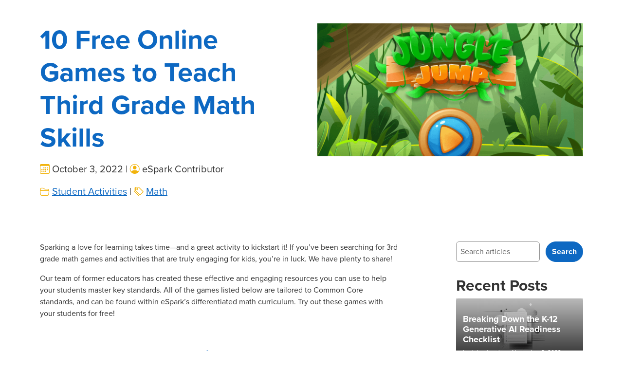

--- FILE ---
content_type: text/html; charset=UTF-8
request_url: https://www.esparklearning.com/blog/free-online-games-third-grade-math/
body_size: 24579
content:
<!DOCTYPE html>
<html lang="en-US">
<head>
	<meta charset="UTF-8">
	<meta name="viewport" content="width=device-width, initial-scale=1, shrink-to-fit=no">
	<link rel="profile" href="http://gmpg.org/xfn/11">
	<meta name='robots' content='index, follow, max-image-preview:large, max-snippet:-1, max-video-preview:-1' />

	<!-- This site is optimized with the Yoast SEO Premium plugin v21.6 (Yoast SEO v21.6) - https://yoast.com/wordpress/plugins/seo/ -->
	<title>eSpark Learning&#039;s Blog - eSpark</title>
	<meta name="description" content="Enjoy these free 3rd grade math games and activities curated from eSpark&#039;s curriculum. Spark a love of learning with your students today!" />
	<link rel="canonical" href="https://www.esparklearning.com/blog/free-online-games-third-grade-math/" />
	<meta property="og:locale" content="en_US" />
	<meta property="og:type" content="article" />
	<meta property="og:title" content="10 Free Online Games to Teach Third Grade Math Skills" />
	<meta property="og:description" content="Enjoy these free 3rd grade math games and activities curated from eSpark&#039;s curriculum. Spark a love of learning with your students today!" />
	<meta property="og:url" content="https://www.esparklearning.com/blog/free-online-games-third-grade-math/" />
	<meta property="og:site_name" content="eSpark" />
	<meta property="article:publisher" content="https://www.facebook.com/eSparkLearning/" />
	<meta property="article:published_time" content="2022-10-03T00:00:00+00:00" />
	<meta property="article:modified_time" content="2024-02-01T15:30:13+00:00" />
	<meta property="og:image" content="https://www.esparklearning.com/app/uploads/2022/10/3rd-Grade-Math-Featured.png" />
	<meta property="og:image:width" content="768" />
	<meta property="og:image:height" content="384" />
	<meta property="og:image:type" content="image/png" />
	<meta name="author" content="eSpark Contributor" />
	<meta name="twitter:card" content="summary_large_image" />
	<meta name="twitter:creator" content="@eSparkLearning" />
	<meta name="twitter:site" content="@eSparkLearning" />
	<meta name="twitter:label1" content="Written by" />
	<meta name="twitter:data1" content="eSpark Contributor" />
	<meta name="twitter:label2" content="Est. reading time" />
	<meta name="twitter:data2" content="5 minutes" />
	<script type="application/ld+json" class="yoast-schema-graph">{"@context":"https://schema.org","@graph":[{"@type":"Article","@id":"https://www.esparklearning.com/blog/free-online-games-third-grade-math/#article","isPartOf":{"@id":"https://www.esparklearning.com/blog/free-online-games-third-grade-math/"},"author":{"name":"eSpark Contributor","@id":"https://www.esparklearning.com/#/schema/person/86f8d9fe7a8dce0074178ac9c0f1c4b2"},"headline":"10 Free Online Games to Teach Third Grade Math Skills","datePublished":"2022-10-03T00:00:00+00:00","dateModified":"2024-02-01T15:30:13+00:00","mainEntityOfPage":{"@id":"https://www.esparklearning.com/blog/free-online-games-third-grade-math/"},"wordCount":532,"publisher":{"@id":"https://www.esparklearning.com/#organization"},"image":{"@id":"https://www.esparklearning.com/blog/free-online-games-third-grade-math/#primaryimage"},"thumbnailUrl":"https://www.esparklearning.com/app/uploads/2022/10/3rd-Grade-Math-Featured.png","keywords":["Math"],"articleSection":["Student Activities"],"inLanguage":"en-US"},{"@type":"WebPage","@id":"https://www.esparklearning.com/blog/free-online-games-third-grade-math/","url":"https://www.esparklearning.com/blog/free-online-games-third-grade-math/","name":"eSpark Learning's Blog - eSpark","isPartOf":{"@id":"https://www.esparklearning.com/#website"},"primaryImageOfPage":{"@id":"https://www.esparklearning.com/blog/free-online-games-third-grade-math/#primaryimage"},"image":{"@id":"https://www.esparklearning.com/blog/free-online-games-third-grade-math/#primaryimage"},"thumbnailUrl":"https://www.esparklearning.com/app/uploads/2022/10/3rd-Grade-Math-Featured.png","datePublished":"2022-10-03T00:00:00+00:00","dateModified":"2024-02-01T15:30:13+00:00","description":"Enjoy these free 3rd grade math games and activities curated from eSpark's curriculum. Spark a love of learning with your students today!","breadcrumb":{"@id":"https://www.esparklearning.com/blog/free-online-games-third-grade-math/#breadcrumb"},"inLanguage":"en-US","potentialAction":[{"@type":"ReadAction","target":["https://www.esparklearning.com/blog/free-online-games-third-grade-math/"]}]},{"@type":"ImageObject","inLanguage":"en-US","@id":"https://www.esparklearning.com/blog/free-online-games-third-grade-math/#primaryimage","url":"https://www.esparklearning.com/app/uploads/2022/10/3rd-Grade-Math-Featured.png","contentUrl":"https://www.esparklearning.com/app/uploads/2022/10/3rd-Grade-Math-Featured.png","width":768,"height":384,"caption":"Screenshot of the title screen for one of eSpark's 3rd grade math games, Jungle Jump."},{"@type":"BreadcrumbList","@id":"https://www.esparklearning.com/blog/free-online-games-third-grade-math/#breadcrumb","itemListElement":[{"@type":"ListItem","position":1,"name":"Home","item":"https://www.esparklearning.com/"},{"@type":"ListItem","position":2,"name":"Blog","item":"https://www.esparklearning.com/blog/"},{"@type":"ListItem","position":3,"name":"10 Free Online Games to Teach Third Grade Math Skills"}]},{"@type":"WebSite","@id":"https://www.esparklearning.com/#website","url":"https://www.esparklearning.com/","name":"eSpark","description":"Differentiated Math and Reading Activities for PK-8","publisher":{"@id":"https://www.esparklearning.com/#organization"},"potentialAction":[{"@type":"SearchAction","target":{"@type":"EntryPoint","urlTemplate":"https://www.esparklearning.com/?s={search_term_string}"},"query-input":"required name=search_term_string"}],"inLanguage":"en-US"},{"@type":"Organization","@id":"https://www.esparklearning.com/#organization","name":"eSpark Learning","alternateName":"eSpark","url":"https://www.esparklearning.com/","logo":{"@type":"ImageObject","inLanguage":"en-US","@id":"https://www.esparklearning.com/#/schema/logo/image/","url":"https://www.esparklearning.com/app/uploads/2023/03/espark-logo-1.svg","contentUrl":"https://www.esparklearning.com/app/uploads/2023/03/espark-logo-1.svg","caption":"eSpark Learning"},"image":{"@id":"https://www.esparklearning.com/#/schema/logo/image/"},"sameAs":["https://www.facebook.com/eSparkLearning/","https://twitter.com/eSparkLearning","https://www.instagram.com/esparklearning"]},{"@type":"Person","@id":"https://www.esparklearning.com/#/schema/person/86f8d9fe7a8dce0074178ac9c0f1c4b2","name":"eSpark Contributor","image":{"@type":"ImageObject","inLanguage":"en-US","@id":"https://www.esparklearning.com/#/schema/person/image/","url":"https://secure.gravatar.com/avatar/f53ec2dc61aa920a403c44cb3b5595ae?s=96&d=mm&r=g","contentUrl":"https://secure.gravatar.com/avatar/f53ec2dc61aa920a403c44cb3b5595ae?s=96&d=mm&r=g","caption":"eSpark Contributor"},"url":"https://www.esparklearning.com/blog/author/espark-contributor/"}]}</script>
	<!-- / Yoast SEO Premium plugin. -->


		<!-- This site uses the Google Analytics by MonsterInsights plugin v8.28.0 - Using Analytics tracking - https://www.monsterinsights.com/ -->
							<script src="//www.googletagmanager.com/gtag/js?id=G-CCD51WX3J6"  data-cfasync="false" data-wpfc-render="false" async></script>
			<script data-cfasync="false" data-wpfc-render="false">
				var mi_version = '8.28.0';
				var mi_track_user = true;
				var mi_no_track_reason = '';
								var MonsterInsightsDefaultLocations = {"page_location":"https:\/\/www.esparklearning.com\/blog\/free-online-games-third-grade-math\/"};
				if ( typeof MonsterInsightsPrivacyGuardFilter === 'function' ) {
					var MonsterInsightsLocations = (typeof MonsterInsightsExcludeQuery === 'object') ? MonsterInsightsPrivacyGuardFilter( MonsterInsightsExcludeQuery ) : MonsterInsightsPrivacyGuardFilter( MonsterInsightsDefaultLocations );
				} else {
					var MonsterInsightsLocations = (typeof MonsterInsightsExcludeQuery === 'object') ? MonsterInsightsExcludeQuery : MonsterInsightsDefaultLocations;
				}

								var disableStrs = [
										'ga-disable-G-CCD51WX3J6',
									];

				/* Function to detect opted out users */
				function __gtagTrackerIsOptedOut() {
					for (var index = 0; index < disableStrs.length; index++) {
						if (document.cookie.indexOf(disableStrs[index] + '=true') > -1) {
							return true;
						}
					}

					return false;
				}

				/* Disable tracking if the opt-out cookie exists. */
				if (__gtagTrackerIsOptedOut()) {
					for (var index = 0; index < disableStrs.length; index++) {
						window[disableStrs[index]] = true;
					}
				}

				/* Opt-out function */
				function __gtagTrackerOptout() {
					for (var index = 0; index < disableStrs.length; index++) {
						document.cookie = disableStrs[index] + '=true; expires=Thu, 31 Dec 2099 23:59:59 UTC; path=/';
						window[disableStrs[index]] = true;
					}
				}

				if ('undefined' === typeof gaOptout) {
					function gaOptout() {
						__gtagTrackerOptout();
					}
				}
								window.dataLayer = window.dataLayer || [];

				window.MonsterInsightsDualTracker = {
					helpers: {},
					trackers: {},
				};
				if (mi_track_user) {
					function __gtagDataLayer() {
						dataLayer.push(arguments);
					}

					function __gtagTracker(type, name, parameters) {
						if (!parameters) {
							parameters = {};
						}

						if (parameters.send_to) {
							__gtagDataLayer.apply(null, arguments);
							return;
						}

						if (type === 'event') {
														parameters.send_to = monsterinsights_frontend.v4_id;
							var hookName = name;
							if (typeof parameters['event_category'] !== 'undefined') {
								hookName = parameters['event_category'] + ':' + name;
							}

							if (typeof MonsterInsightsDualTracker.trackers[hookName] !== 'undefined') {
								MonsterInsightsDualTracker.trackers[hookName](parameters);
							} else {
								__gtagDataLayer('event', name, parameters);
							}
							
						} else {
							__gtagDataLayer.apply(null, arguments);
						}
					}

					__gtagTracker('js', new Date());
					__gtagTracker('set', {
						'developer_id.dZGIzZG': true,
											});
					if ( MonsterInsightsLocations.page_location ) {
						__gtagTracker('set', MonsterInsightsLocations);
					}
										__gtagTracker('config', 'G-CCD51WX3J6', {"forceSSL":"true","link_attribution":"true"} );
															window.gtag = __gtagTracker;										(function () {
						/* https://developers.google.com/analytics/devguides/collection/analyticsjs/ */
						/* ga and __gaTracker compatibility shim. */
						var noopfn = function () {
							return null;
						};
						var newtracker = function () {
							return new Tracker();
						};
						var Tracker = function () {
							return null;
						};
						var p = Tracker.prototype;
						p.get = noopfn;
						p.set = noopfn;
						p.send = function () {
							var args = Array.prototype.slice.call(arguments);
							args.unshift('send');
							__gaTracker.apply(null, args);
						};
						var __gaTracker = function () {
							var len = arguments.length;
							if (len === 0) {
								return;
							}
							var f = arguments[len - 1];
							if (typeof f !== 'object' || f === null || typeof f.hitCallback !== 'function') {
								if ('send' === arguments[0]) {
									var hitConverted, hitObject = false, action;
									if ('event' === arguments[1]) {
										if ('undefined' !== typeof arguments[3]) {
											hitObject = {
												'eventAction': arguments[3],
												'eventCategory': arguments[2],
												'eventLabel': arguments[4],
												'value': arguments[5] ? arguments[5] : 1,
											}
										}
									}
									if ('pageview' === arguments[1]) {
										if ('undefined' !== typeof arguments[2]) {
											hitObject = {
												'eventAction': 'page_view',
												'page_path': arguments[2],
											}
										}
									}
									if (typeof arguments[2] === 'object') {
										hitObject = arguments[2];
									}
									if (typeof arguments[5] === 'object') {
										Object.assign(hitObject, arguments[5]);
									}
									if ('undefined' !== typeof arguments[1].hitType) {
										hitObject = arguments[1];
										if ('pageview' === hitObject.hitType) {
											hitObject.eventAction = 'page_view';
										}
									}
									if (hitObject) {
										action = 'timing' === arguments[1].hitType ? 'timing_complete' : hitObject.eventAction;
										hitConverted = mapArgs(hitObject);
										__gtagTracker('event', action, hitConverted);
									}
								}
								return;
							}

							function mapArgs(args) {
								var arg, hit = {};
								var gaMap = {
									'eventCategory': 'event_category',
									'eventAction': 'event_action',
									'eventLabel': 'event_label',
									'eventValue': 'event_value',
									'nonInteraction': 'non_interaction',
									'timingCategory': 'event_category',
									'timingVar': 'name',
									'timingValue': 'value',
									'timingLabel': 'event_label',
									'page': 'page_path',
									'location': 'page_location',
									'title': 'page_title',
									'referrer' : 'page_referrer',
								};
								for (arg in args) {
																		if (!(!args.hasOwnProperty(arg) || !gaMap.hasOwnProperty(arg))) {
										hit[gaMap[arg]] = args[arg];
									} else {
										hit[arg] = args[arg];
									}
								}
								return hit;
							}

							try {
								f.hitCallback();
							} catch (ex) {
							}
						};
						__gaTracker.create = newtracker;
						__gaTracker.getByName = newtracker;
						__gaTracker.getAll = function () {
							return [];
						};
						__gaTracker.remove = noopfn;
						__gaTracker.loaded = true;
						window['__gaTracker'] = __gaTracker;
					})();
									} else {
										console.log("");
					(function () {
						function __gtagTracker() {
							return null;
						}

						window['__gtagTracker'] = __gtagTracker;
						window['gtag'] = __gtagTracker;
					})();
									}
			</script>
				<!-- / Google Analytics by MonsterInsights -->
		<style id='wp-block-library-inline-css'>
:root{--wp-admin-theme-color:#007cba;--wp-admin-theme-color--rgb:0,124,186;--wp-admin-theme-color-darker-10:#006ba1;--wp-admin-theme-color-darker-10--rgb:0,107,161;--wp-admin-theme-color-darker-20:#005a87;--wp-admin-theme-color-darker-20--rgb:0,90,135;--wp-admin-border-width-focus:2px;--wp-block-synced-color:#7a00df;--wp-block-synced-color--rgb:122,0,223}@media (-webkit-min-device-pixel-ratio:2),(min-resolution:192dpi){:root{--wp-admin-border-width-focus:1.5px}}.wp-element-button{cursor:pointer}:root{--wp--preset--font-size--normal:16px;--wp--preset--font-size--huge:42px}:root .has-very-light-gray-background-color{background-color:#eee}:root .has-very-dark-gray-background-color{background-color:#313131}:root .has-very-light-gray-color{color:#eee}:root .has-very-dark-gray-color{color:#313131}:root .has-vivid-green-cyan-to-vivid-cyan-blue-gradient-background{background:linear-gradient(135deg,#00d084,#0693e3)}:root .has-purple-crush-gradient-background{background:linear-gradient(135deg,#34e2e4,#4721fb 50%,#ab1dfe)}:root .has-hazy-dawn-gradient-background{background:linear-gradient(135deg,#faaca8,#dad0ec)}:root .has-subdued-olive-gradient-background{background:linear-gradient(135deg,#fafae1,#67a671)}:root .has-atomic-cream-gradient-background{background:linear-gradient(135deg,#fdd79a,#004a59)}:root .has-nightshade-gradient-background{background:linear-gradient(135deg,#330968,#31cdcf)}:root .has-midnight-gradient-background{background:linear-gradient(135deg,#020381,#2874fc)}.has-regular-font-size{font-size:1em}.has-larger-font-size{font-size:2.625em}.has-normal-font-size{font-size:var(--wp--preset--font-size--normal)}.has-huge-font-size{font-size:var(--wp--preset--font-size--huge)}.has-text-align-center{text-align:center}.has-text-align-left{text-align:left}.has-text-align-right{text-align:right}#end-resizable-editor-section{display:none}.aligncenter{clear:both}.items-justified-left{justify-content:flex-start}.items-justified-center{justify-content:center}.items-justified-right{justify-content:flex-end}.items-justified-space-between{justify-content:space-between}.screen-reader-text{clip:rect(1px,1px,1px,1px);word-wrap:normal!important;border:0;-webkit-clip-path:inset(50%);clip-path:inset(50%);height:1px;margin:-1px;overflow:hidden;padding:0;position:absolute;width:1px}.screen-reader-text:focus{clip:auto!important;background-color:#ddd;-webkit-clip-path:none;clip-path:none;color:#444;display:block;font-size:1em;height:auto;left:5px;line-height:normal;padding:15px 23px 14px;text-decoration:none;top:5px;width:auto;z-index:100000}html :where(.has-border-color){border-style:solid}html :where([style*=border-top-color]){border-top-style:solid}html :where([style*=border-right-color]){border-right-style:solid}html :where([style*=border-bottom-color]){border-bottom-style:solid}html :where([style*=border-left-color]){border-left-style:solid}html :where([style*=border-width]){border-style:solid}html :where([style*=border-top-width]){border-top-style:solid}html :where([style*=border-right-width]){border-right-style:solid}html :where([style*=border-bottom-width]){border-bottom-style:solid}html :where([style*=border-left-width]){border-left-style:solid}html :where(img[class*=wp-image-]){height:auto;max-width:100%}figure{margin:0 0 1em}html :where(.is-position-sticky){--wp-admin--admin-bar--position-offset:var(--wp-admin--admin-bar--height,0px)}@media screen and (max-width:600px){html :where(.is-position-sticky){--wp-admin--admin-bar--position-offset:0px}}
</style>
<style class="optimize_css_2" type="text/css" media="all">/*! This file is auto-generated */
.wp-block-button__link{color:#fff;background-color:#32373c;border-radius:9999px;box-shadow:none;text-decoration:none;padding:calc(.667em + 2px) calc(1.333em + 2px);font-size:1.125em}.wp-block-file__button{background:#32373c;color:#fff;text-decoration:none}</style>
<link rel='stylesheet' id='bootstrap-icons1.10.5-css' href='https://cdn.jsdelivr.net/npm/bootstrap-icons@1.10.5/font/bootstrap-icons.min.css' media='all' />
<link rel='stylesheet' id='wpo_min-header-0-css' href='https://www.esparklearning.com/app/cache/wpo-minify/1758922752/assets/wpo-minify-header-71ff26c4.min.css' media='all' />
<script src='https://www.esparklearning.com/wp/wp-includes/js/jquery/jquery.min.js' id='jquery-core-js'></script>
<script src='https://www.esparklearning.com/wp/wp-includes/js/jquery/jquery-migrate.min.js' id='jquery-migrate-js'></script>
<script src='https://www.esparklearning.com/app/plugins/google-analytics-premium/assets/js/frontend-gtag.min.js' id='monsterinsights-frontend-script-js'></script>
<script data-cfasync="false" data-wpfc-render="false" id='monsterinsights-frontend-script-js-extra'>var monsterinsights_frontend = {"js_events_tracking":"true","download_extensions":"doc,pdf,ppt,zip,xls,docx,pptx,xlsx","inbound_paths":"[{\"path\":\"\\\/go\\\/\",\"label\":\"affiliate\"},{\"path\":\"\\\/recommend\\\/\",\"label\":\"affiliate\"}]","home_url":"https:\/\/www.esparklearning.com","hash_tracking":"false","v4_id":"G-CCD51WX3J6"};</script>
<script src='https://www.esparklearning.com/app/themes/espark/build/js/custom-javascript.js' id='/build/js/custom-javascript.js-js'></script>
<link rel="https://api.w.org/" href="https://www.esparklearning.com/wp-json/" /><link rel="alternate" type="application/json" href="https://www.esparklearning.com/wp-json/wp/v2/posts/4583" /><link rel="alternate" type="application/json+oembed" href="https://www.esparklearning.com/wp-json/oembed/1.0/embed?url=https%3A%2F%2Fwww.esparklearning.com%2Fblog%2Ffree-online-games-third-grade-math%2F" />
<link rel="alternate" type="text/xml+oembed" href="https://www.esparklearning.com/wp-json/oembed/1.0/embed?url=https%3A%2F%2Fwww.esparklearning.com%2Fblog%2Ffree-online-games-third-grade-math%2F&#038;format=xml" />
			<!-- DO NOT COPY THIS SNIPPET! Start of Page Analytics Tracking for HubSpot WordPress plugin v11.3.16-->
			<script class="hsq-set-content-id" data-content-id="blog-post">
				var _hsq = _hsq || [];
				_hsq.push(["setContentType", "blog-post"]);
			</script>
			<!-- DO NOT COPY THIS SNIPPET! End of Page Analytics Tracking for HubSpot WordPress plugin -->
					<script>
			document.documentElement.className = document.documentElement.className.replace( 'no-js', 'js' );
		</script>
				<style>
			.no-js img.lazyload { display: none; }
			figure.wp-block-image img.lazyloading { min-width: 150px; }
							.lazyload, .lazyloading { opacity: 0; }
				.lazyloaded {
					opacity: 1;
					transition: opacity 400ms;
					transition-delay: 0ms;
				}
					</style>
		  <!-- Amplitude Code -->
  <script type="text/javascript">
    !function(){"use strict";!function(e,t){var n=e.amplitude||{_q:[],_iq:{}};if(n.invoked)e.console&&console.error&&console.error("Amplitude snippet has been loaded.");else{var r=function(e,t){e.prototype[t]=function(){return this._q.push({name:t,args:Array.prototype.slice.call(arguments,0)}),this}},s=function(e,t,n){return function(r){e._q.push({name:t,args:Array.prototype.slice.call(n,0),resolve:r})}},o=function(e,t,n){e[t]=function(){if(n)return{promise:new Promise(s(e,t,Array.prototype.slice.call(arguments)))}}},i=function(e){for(var t=0;t<g.length;t++)o(e,g[t],!1);for(var n=0;n<m.length;n++)o(e,m[n],!0)};n.invoked=!0;var a=t.createElement("script");a.type="text/javascript",a.integrity="sha384-QiNPNGUlOnpgrAfqZI1dm0A4g9wAURy1spcjGHyR/HCNGOrh4k+wYFaomFB+JTQn",a.crossOrigin="anonymous",a.async=!0,a.src="https://cdn.amplitude.com/libs/analytics-browser-2.2.0-min.js.gz",a.onload=function(){e.amplitude.runQueuedFunctions||console.log("[Amplitude] Error: could not load SDK")};var c=t.getElementsByTagName("script")[0];c.parentNode.insertBefore(a,c);for(var u=function(){return this._q=[],this},p=["add","append","clearAll","prepend","set","setOnce","unset","preInsert","postInsert","remove","getUserProperties"],l=0;l<p.length;l++)r(u,p[l]);n.Identify=u;for(var d=function(){return this._q=[],this},f=["getEventProperties","setProductId","setQuantity","setPrice","setRevenue","setRevenueType","setEventProperties"],v=0;v<f.length;v++)r(d,f[v]);n.Revenue=d;var g=["getDeviceId","setDeviceId","getSessionId","setSessionId","getUserId","setUserId","setOptOut","setTransport","reset","extendSession"],m=["init","add","remove","track","logEvent","identify","groupIdentify","setGroup","revenue","flush"];i(n),n.createInstance=function(e){return n._iq[e]={_q:[]},i(n._iq[e]),n._iq[e]},e.amplitude=n}}(window,document)}();
    amplitude.init("c49d5d06710ec42d276078b4f1d9bbf6", null, {
        includeUtm: true,
        includeReferrer: true,
        includeGclid: true,
        saveParamsReferrerOncePerSession: true,
    });
    var eventProperties = {};
    eventProperties.pageTitle = document.title;
    eventProperties.pageURL = window.location.href;
    amplitude.logEvent('Marketing_ViewsPage', eventProperties);
    window.addEventListener('pagehide',
      () => {
        amplitude.setTransport('beacon')
        // Sets https transport to use `sendBeacon` API
        amplitude.flush()
      },
    );
  </script>
  <!-- End Amplitude Code -->
<!-- Facebook Pixel Code -->
<script>
!function(f,b,e,v,n,t,s)
{if(f.fbq)return;n=f.fbq=function(){n.callMethod?
n.callMethod.apply(n,arguments):n.queue.push(arguments)};
if(!f._fbq)f._fbq=n;n.push=n;n.loaded=!0;n.version='2.0';
n.queue=[];t=b.createElement(e);t.async=!0;
t.src=v;s=b.getElementsByTagName(e)[0];
s.parentNode.insertBefore(t,s)}(window,document,'script',
'https://connect.facebook.net/en_US/fbevents.js');
 fbq('init', '277518388203745');
fbq('track', 'PageView');
</script>
<noscript><img height="1" width="1" src="https://www.facebook.com/tr?id=277518388203745&ev=PageView&noscript=1"/></noscript>
<!-- End Facebook Pixel Code -->
  	<!-- Global site tag (gtag.js) - Google Analytics -->
	<script async src="https://www.googletagmanager.com/gtag/js?id=UA-22222247-1"></script>
  <!-- Google Gtag Code -->
  <script>
    window.dataLayer = window.dataLayer || [];
    function gtag() {
      dataLayer.push(arguments);
    }
    gtag("js", new Date());
    gtag("config", "G-M98WWH6LJC");
  </script>
	<meta name="google-site-verification" content="4FCC2mCRUjFMj2seamwl8aUV4XL-Clht8Mn5eDUezv4">
  <!-- End Google Gtag Code -->
    <!-- Hotjar Code -->
  <script>
  (function (h, o, t, j, a, r) {
    h.hj =
      h.hj ||
      function () {
        (h.hj.q = h.hj.q || []).push(arguments);
      };
    h._hjSettings = { hjid: 2288994, hjsv: 6 };
    a = o.getElementsByTagName("head")[0];
    r = o.createElement("script");
    r.async = 1;
    r.src = t + h._hjSettings.hjid + j + h._hjSettings.hjsv;
    a.appendChild(r);
  })(window, document, "https://static.hotjar.com/c/hotjar-", ".js?sv=");
  </script>
  <!-- End Hotjar Code -->
    <!-- Intercom Code -->
  <script>
  var APP_ID = "m5hfs2hl";
  window.intercomSettings = {
    app_id: APP_ID,
  };
  (function () {
    var w = window;
    var ic = w.Intercom;
    if (typeof ic === "function") {
      ic("reattach_activator");
      ic("update", w.intercomSettings);
    } else {
      var d = document;
      var i = function () {
        i.c(arguments);
      };
      i.q = [];
      i.c = function (args) {
        i.q.push(args);
      };
      w.Intercom = i;
      var l = function () {
        setTimeout(() => {
          var s = d.createElement("script");
          s.type = "text/javascript";
          s.async = true;
          s.src = "https://widget.intercom.io/widget/" + APP_ID;
          var x = d.getElementsByTagName("script")[0];
          x.parentNode.insertBefore(s, x);
        }, 3000);
      };
      if (document.readyState === "complete") {
        l();
      } else if (w.attachEvent) {
        w.attachEvent("onload", l);
      } else {
        w.addEventListener("load", l, false);
      }
    }
  })();
  </script>
  <!-- End Intercom Code -->
    <!-- AOS Code -->
  <script>
document.addEventListener('DOMContentLoaded', (event) => {
    const classes = [
        'aos-fade-up', 'aos-fade-down', 'aos-fade-right', 'aos-fade-left', 
        'aos-fade-up-right', 'aos-fade-up-left', 'aos-fade-down-right', 'aos-fade-down-left', 
        'aos-flip-right', 'aos-flip-left', 'aos-flip-up', 'aos-flip-down', 
        'aos-zoom-in', 'aos-zoom-in-up', 'aos-zoom-in-down', 'aos-zoom-in-right', 'aos-zoom-in-left', 
        'aos-zoom-out', 'aos-zoom-out-up', 'aos-zoom-out-down', 'aos-zoom-out-right', 'aos-zoom-out-left'
    ];

    classes.forEach(cls => {
        document.querySelectorAll(`.${cls}`).forEach(el => {
            el.setAttribute('data-aos', (cls.substring(4)));
            el.setAttribute('data-aos-once', 'true');
            el.setAttribute('data-aos-duration', '600');
        });
    });

    AOS.init();
});
  </script>
  <!-- End AOS Code -->
  <link rel="pingback" href="https://www.esparklearning.com/wp/xmlrpc.php">
<meta name="mobile-web-app-capable" content="yes">
<meta name="apple-mobile-web-app-capable" content="yes">
<meta name="apple-mobile-web-app-title" content="eSpark - Differentiated Math and Reading Activities for PK-8">
<style type="text/css" id="filter-everything-inline-css">.wpc-orderby-select{width:100%}.wpc-filters-open-button-container{display:none}.wpc-debug-message{padding:16px;font-size:14px;border:1px dashed #ccc;margin-bottom:20px}.wpc-debug-title{visibility:hidden}.wpc-button-inner,.wpc-chip-content{display:flex;align-items:center}.wpc-icon-html-wrapper{position:relative;margin-right:10px;top:2px}.wpc-icon-html-wrapper span{display:block;height:1px;width:18px;border-radius:3px;background:#2c2d33;margin-bottom:4px;position:relative}span.wpc-icon-line-1:after,span.wpc-icon-line-2:after,span.wpc-icon-line-3:after{content:"";display:block;width:3px;height:3px;border:1px solid #2c2d33;background-color:#fff;position:absolute;top:-2px;box-sizing:content-box}span.wpc-icon-line-3:after{border-radius:50%;left:2px}span.wpc-icon-line-1:after{border-radius:50%;left:5px}span.wpc-icon-line-2:after{border-radius:50%;left:12px}body .wpc-filters-open-button-container a.wpc-filters-open-widget,body .wpc-filters-open-button-container a.wpc-open-close-filters-button{display:inline-block;text-align:left;border:1px solid #2c2d33;border-radius:2px;line-height:1.5;padding:7px 12px;background-color:transparent;color:#2c2d33;box-sizing:border-box;text-decoration:none!important;font-weight:400;transition:none;position:relative}@media screen and (max-width:768px){.wpc_show_bottom_widget .wpc-filters-open-button-container,.wpc_show_open_close_button .wpc-filters-open-button-container{display:block}.wpc_show_bottom_widget .wpc-filters-open-button-container{margin-top:1em;margin-bottom:1em}}</style>
<link rel="icon" href="https://www.esparklearning.com/app/uploads/2023/06/cropped-favicon-150x150.png" sizes="32x32" />
<link rel="icon" href="https://www.esparklearning.com/app/uploads/2023/06/cropped-favicon-208x208.png" sizes="192x192" />
<link rel="apple-touch-icon" href="https://www.esparklearning.com/app/uploads/2023/06/cropped-favicon-208x208.png" />
<meta name="msapplication-TileImage" content="https://www.esparklearning.com/app/uploads/2023/06/cropped-favicon-300x300.png" />
		<style id="wp-custom-css">
			.figure-img, .wp-block-image>figure img, figure.wp-block-image img {
    margin-bottom: 0 !important;
}		</style>
			<link rel="stylesheet" href="https://use.typekit.net/mkw4ydd.css">
	<link href="https://unpkg.com/aos@2.3.1/dist/aos.css" rel="stylesheet">
	<script type="text/javascript" src="https://assets.calendly.com/assets/external/widget.js" async></script>
	<link rel="preload" href="https://www.esparklearning.com/app/uploads/2024/07/es-child-brain-3.svg" as="image">
</head>

<body class="post-template-default single single-post postid-4583 single-format-standard wp-custom-logo wp-embed-responsive group-blog understrap-has-sidebar" itemscope itemtype="http://schema.org/WebSite">
<svg xmlns="http://www.w3.org/2000/svg" viewBox="0 0 0 0" width="0" height="0" focusable="false" role="none" style="visibility: hidden; position: absolute; left: -9999px; overflow: hidden;" ><defs><filter id="wp-duotone-dark-grayscale"><feColorMatrix color-interpolation-filters="sRGB" type="matrix" values=" .299 .587 .114 0 0 .299 .587 .114 0 0 .299 .587 .114 0 0 .299 .587 .114 0 0 " /><feComponentTransfer color-interpolation-filters="sRGB" ><feFuncR type="table" tableValues="0 0.49803921568627" /><feFuncG type="table" tableValues="0 0.49803921568627" /><feFuncB type="table" tableValues="0 0.49803921568627" /><feFuncA type="table" tableValues="1 1" /></feComponentTransfer><feComposite in2="SourceGraphic" operator="in" /></filter></defs></svg><svg xmlns="http://www.w3.org/2000/svg" viewBox="0 0 0 0" width="0" height="0" focusable="false" role="none" style="visibility: hidden; position: absolute; left: -9999px; overflow: hidden;" ><defs><filter id="wp-duotone-grayscale"><feColorMatrix color-interpolation-filters="sRGB" type="matrix" values=" .299 .587 .114 0 0 .299 .587 .114 0 0 .299 .587 .114 0 0 .299 .587 .114 0 0 " /><feComponentTransfer color-interpolation-filters="sRGB" ><feFuncR type="table" tableValues="0 1" /><feFuncG type="table" tableValues="0 1" /><feFuncB type="table" tableValues="0 1" /><feFuncA type="table" tableValues="1 1" /></feComponentTransfer><feComposite in2="SourceGraphic" operator="in" /></filter></defs></svg><svg xmlns="http://www.w3.org/2000/svg" viewBox="0 0 0 0" width="0" height="0" focusable="false" role="none" style="visibility: hidden; position: absolute; left: -9999px; overflow: hidden;" ><defs><filter id="wp-duotone-purple-yellow"><feColorMatrix color-interpolation-filters="sRGB" type="matrix" values=" .299 .587 .114 0 0 .299 .587 .114 0 0 .299 .587 .114 0 0 .299 .587 .114 0 0 " /><feComponentTransfer color-interpolation-filters="sRGB" ><feFuncR type="table" tableValues="0.54901960784314 0.98823529411765" /><feFuncG type="table" tableValues="0 1" /><feFuncB type="table" tableValues="0.71764705882353 0.25490196078431" /><feFuncA type="table" tableValues="1 1" /></feComponentTransfer><feComposite in2="SourceGraphic" operator="in" /></filter></defs></svg><svg xmlns="http://www.w3.org/2000/svg" viewBox="0 0 0 0" width="0" height="0" focusable="false" role="none" style="visibility: hidden; position: absolute; left: -9999px; overflow: hidden;" ><defs><filter id="wp-duotone-blue-red"><feColorMatrix color-interpolation-filters="sRGB" type="matrix" values=" .299 .587 .114 0 0 .299 .587 .114 0 0 .299 .587 .114 0 0 .299 .587 .114 0 0 " /><feComponentTransfer color-interpolation-filters="sRGB" ><feFuncR type="table" tableValues="0 1" /><feFuncG type="table" tableValues="0 0.27843137254902" /><feFuncB type="table" tableValues="0.5921568627451 0.27843137254902" /><feFuncA type="table" tableValues="1 1" /></feComponentTransfer><feComposite in2="SourceGraphic" operator="in" /></filter></defs></svg><svg xmlns="http://www.w3.org/2000/svg" viewBox="0 0 0 0" width="0" height="0" focusable="false" role="none" style="visibility: hidden; position: absolute; left: -9999px; overflow: hidden;" ><defs><filter id="wp-duotone-midnight"><feColorMatrix color-interpolation-filters="sRGB" type="matrix" values=" .299 .587 .114 0 0 .299 .587 .114 0 0 .299 .587 .114 0 0 .299 .587 .114 0 0 " /><feComponentTransfer color-interpolation-filters="sRGB" ><feFuncR type="table" tableValues="0 0" /><feFuncG type="table" tableValues="0 0.64705882352941" /><feFuncB type="table" tableValues="0 1" /><feFuncA type="table" tableValues="1 1" /></feComponentTransfer><feComposite in2="SourceGraphic" operator="in" /></filter></defs></svg><svg xmlns="http://www.w3.org/2000/svg" viewBox="0 0 0 0" width="0" height="0" focusable="false" role="none" style="visibility: hidden; position: absolute; left: -9999px; overflow: hidden;" ><defs><filter id="wp-duotone-magenta-yellow"><feColorMatrix color-interpolation-filters="sRGB" type="matrix" values=" .299 .587 .114 0 0 .299 .587 .114 0 0 .299 .587 .114 0 0 .299 .587 .114 0 0 " /><feComponentTransfer color-interpolation-filters="sRGB" ><feFuncR type="table" tableValues="0.78039215686275 1" /><feFuncG type="table" tableValues="0 0.94901960784314" /><feFuncB type="table" tableValues="0.35294117647059 0.47058823529412" /><feFuncA type="table" tableValues="1 1" /></feComponentTransfer><feComposite in2="SourceGraphic" operator="in" /></filter></defs></svg><svg xmlns="http://www.w3.org/2000/svg" viewBox="0 0 0 0" width="0" height="0" focusable="false" role="none" style="visibility: hidden; position: absolute; left: -9999px; overflow: hidden;" ><defs><filter id="wp-duotone-purple-green"><feColorMatrix color-interpolation-filters="sRGB" type="matrix" values=" .299 .587 .114 0 0 .299 .587 .114 0 0 .299 .587 .114 0 0 .299 .587 .114 0 0 " /><feComponentTransfer color-interpolation-filters="sRGB" ><feFuncR type="table" tableValues="0.65098039215686 0.40392156862745" /><feFuncG type="table" tableValues="0 1" /><feFuncB type="table" tableValues="0.44705882352941 0.4" /><feFuncA type="table" tableValues="1 1" /></feComponentTransfer><feComposite in2="SourceGraphic" operator="in" /></filter></defs></svg><svg xmlns="http://www.w3.org/2000/svg" viewBox="0 0 0 0" width="0" height="0" focusable="false" role="none" style="visibility: hidden; position: absolute; left: -9999px; overflow: hidden;" ><defs><filter id="wp-duotone-blue-orange"><feColorMatrix color-interpolation-filters="sRGB" type="matrix" values=" .299 .587 .114 0 0 .299 .587 .114 0 0 .299 .587 .114 0 0 .299 .587 .114 0 0 " /><feComponentTransfer color-interpolation-filters="sRGB" ><feFuncR type="table" tableValues="0.098039215686275 1" /><feFuncG type="table" tableValues="0 0.66274509803922" /><feFuncB type="table" tableValues="0.84705882352941 0.41960784313725" /><feFuncA type="table" tableValues="1 1" /></feComponentTransfer><feComposite in2="SourceGraphic" operator="in" /></filter></defs></svg><div class="site" id="page">

	
<!-- ******************* The Navbar Area ******************* -->
<header>
            <espark-navigation navjson="[{&quot;title&quot;:&quot;Product&quot;,&quot;href&quot;:&quot;#&quot;,&quot;children&quot;:[{&quot;title&quot;:&quot;eSpark Overview&quot;,&quot;href&quot;:&quot;https:\/\/www.esparklearning.com\/product\/&quot;},{&quot;title&quot;:&quot;Research &amp; Evidence&quot;,&quot;href&quot;:&quot;https:\/\/www.esparklearning.com\/research-based-curriculum\/&quot;},{&quot;title&quot;:&quot;Reviews &amp; Testimonials&quot;,&quot;href&quot;:&quot;https:\/\/www.esparklearning.com\/espark-reviews-testimonials\/&quot;}]},{&quot;title&quot;:&quot;Resources&quot;,&quot;href&quot;:&quot;#&quot;,&quot;children&quot;:[{&quot;title&quot;:&quot;Teacher Resources&quot;,&quot;href&quot;:&quot;https:\/\/www.esparklearning.com\/resources\/&quot;},{&quot;title&quot;:&quot;Blog&quot;,&quot;href&quot;:&quot;https:\/\/www.esparklearning.com\/blog\/&quot;},{&quot;title&quot;:&quot;Help Center&quot;,&quot;href&quot;:&quot;https:\/\/support.esparklearning.com\/en\/&quot;}]},{&quot;title&quot;:&quot;Plans &amp; Pricing&quot;,&quot;href&quot;:&quot;#&quot;,&quot;children&quot;:[{&quot;title&quot;:&quot;Administrators&quot;,&quot;href&quot;:&quot;https:\/\/www.esparklearning.com\/administrators\/&quot;},{&quot;title&quot;:&quot;Case Studies&quot;,&quot;href&quot;:&quot;https:\/\/www.esparklearning.com\/partner-stories\/&quot;},{&quot;title&quot;:&quot;Funding&quot;,&quot;href&quot;:&quot;https:\/\/www.esparklearning.com\/funding-grants&quot;},{&quot;title&quot;:&quot;Lite vs Premium&quot;,&quot;href&quot;:&quot;https:\/\/www.esparklearning.com\/get-premium&quot;}]}]" />
    </header>
<!-- #wrapper-navbar -->
<div class="wrapper pb-0" id="single-wrapper">
	<div class="container" id="content" tabindex="-1">
		<div class="row pt-4">
			<div class="col-md-6 align-self-center">
				<header class="entry-header">
					<h1 class="entry-title display-4 text-primary">10 Free Online Games to Teach Third Grade Math Skills</h1>					<div class="entry-meta mb-2">
													<div class="pt-2">
								<p class="lead fw-normal"><i class="bi bi-calendar3 es-yellow"></i> October 3, 2022 |  <i class="bi bi-person-circle es-yellow"></i> eSpark Contributor</p>
							</div>
							<div class="pb-3">
								<p class="lead fw-normal"><i class="bi bi-folder2-open es-yellow"></i> <a href="https://www.esparklearning.com/blog/category/student-activities/" alt="View all posts in Student Activities">Student Activities</a> | <i class="bi bi-tags es-yellow"></i> <a href="https://www.esparklearning.com/blog/tag/math/" rel="tag">Math</a>								</p> 
							</div>
											</div><!-- .entry-meta -->
				</header><!-- .entry-header -->
			</div>
			<div class="col-md-6 pt-3 pt-md-0">
				<img width="768" height="384"   alt="Screenshot of the title screen for one of eSpark&#039;s 3rd grade math games, Jungle Jump." decoding="async" blog-featured="" data-srcset="https://www.esparklearning.com/app/uploads/2022/10/3rd-Grade-Math-Featured.png 768w, https://www.esparklearning.com/app/uploads/2022/10/3rd-Grade-Math-Featured-300x150.png 300w, https://www.esparklearning.com/app/uploads/2022/10/3rd-Grade-Math-Featured-416x208.png 416w, https://www.esparklearning.com/app/uploads/2022/10/3rd-Grade-Math-Featured-640x320.png 640w, https://www.esparklearning.com/app/uploads/2022/10/3rd-Grade-Math-Featured-306x153.png 306w, https://www.esparklearning.com/app/uploads/2022/10/3rd-Grade-Math-Featured-612x306.png 612w"  data-src="https://www.esparklearning.com/app/uploads/2022/10/3rd-Grade-Math-Featured.png" data-sizes="(max-width: 768px) 100vw, 768px" class="attachment-4583 size-4583 wp-post-image lazyload" src="[data-uri]" /><noscript><img width="768" height="384" src="https://www.esparklearning.com/app/uploads/2022/10/3rd-Grade-Math-Featured.png" class="attachment-4583 size-4583 wp-post-image" alt="Screenshot of the title screen for one of eSpark&#039;s 3rd grade math games, Jungle Jump." decoding="async" blog-featured="" srcset="https://www.esparklearning.com/app/uploads/2022/10/3rd-Grade-Math-Featured.png 768w, https://www.esparklearning.com/app/uploads/2022/10/3rd-Grade-Math-Featured-300x150.png 300w, https://www.esparklearning.com/app/uploads/2022/10/3rd-Grade-Math-Featured-416x208.png 416w, https://www.esparklearning.com/app/uploads/2022/10/3rd-Grade-Math-Featured-640x320.png 640w, https://www.esparklearning.com/app/uploads/2022/10/3rd-Grade-Math-Featured-306x153.png 306w, https://www.esparklearning.com/app/uploads/2022/10/3rd-Grade-Math-Featured-612x306.png 612w" sizes="(max-width: 768px) 100vw, 768px" /></noscript>			</div>
		</div>
			<main class="site-main" id="main">
				
<article class="post-4583 post type-post status-publish format-standard has-post-thumbnail hentry category-student-activities tag-math" id="post-4583">
<div class="row pt-5">
		<div class="col-md-12 col-xl-8 pb-3">
			<div class="entry-content">

				<p>Sparking a love for learning takes time—and a great activity to kickstart it! If you&#8217;ve been searching for 3rd grade math games and activities that are truly engaging for kids, you&#8217;re in luck. We have plenty to share!</p>
<p><span id="more-4583"></span></p>
<p>Our team of former educators has created these effective and engaging resources you can use to help your students master key standards. All of the games listed below are tailored to Common Core standards, and can be found within eSpark’s differentiated math curriculum. Try out these games with your students for free!</p>
<div style="height: 40px;">&nbsp;</div>
<h2>1. <a href="/activities/math/farmer-eggstein/" target="_blank" rel="noopener">Farmer Albert Eggstein</a></h2>
<p>All of Farmer Albert Eggstein’s farm animals have escaped their pens! Help get the animals back into their correct pens by solving the multiplication problems.</p>
<p><a href="https://www.esparklearning.com/activities/math/farmer-eggstein/" target="_blank" rel="noopener"><img decoding="async" style="width: 2758px;"  alt="A game title screen featuring a farm background and a play button." width="2758" data-src="https://www.esparklearning.com/app/uploads/2023/10/Farmer_Albert_Eggstein.png" class="lazyload" src="[data-uri]"><noscript><img decoding="async" style="width: 2758px;" src="https://www.esparklearning.com/app/uploads/2023/10/Farmer_Albert_Eggstein.png" alt="A game title screen featuring a farm background and a play button." width="2758"></noscript></a></p>
<ul>
<li>Standard Alignment: Multiplying Whole Numbers</li>
<li><a href="https://mc.esparklearning.com/educators/lessons/2328" target="_blank" rel="noopener">Assign the Small Group Skill</a></li>
</ul>
<div style="height: 40px;">&nbsp;</div>
<h2>2. <a href="/activities/math/fly-catcher-multiplication/" target="_blank" rel="noopener">Fly Catcher</a></h2>
<p>Felix is hungry. Help him catch the flies by correctly answering the multiplication problems. Watch out for the bees!</p>
<p><a href="https://www.esparklearning.com/activities/math/fly-catcher-multiplication/" target="_blank" rel="noopener"><img decoding="async" style="width: 2922px;"  alt="Game title screen featuring a frog on a lily pad and a large play button in the foreground." width="2922" data-src="https://www.esparklearning.com/app/uploads/2023/10/Fly-Catcher.png" class="lazyload" src="[data-uri]"><noscript><img decoding="async" style="width: 2922px;" src="https://www.esparklearning.com/app/uploads/2023/10/Fly-Catcher.png" alt="Game title screen featuring a frog on a lily pad and a large play button in the foreground." width="2922"></noscript></a></p>
<ul>
<li>Standard Alignment: Multiplying Whole Numbers</li>
<li><a href="https://mc.esparklearning.com/educators/lessons/3014" target="_blank" rel="noopener">Assign the Small Group Skill</a></li>
</ul>
<div style="height: 40px;">&nbsp;</div>
<h2>3. <a href="/activities/math/share-with-llamacorn/" target="_blank" rel="noopener">Share with Llamacorn</a></h2>
<p>Fluffy the Llamacorn is going for a walk through the magical flower forest. Help Fluffy collect magical flowers to share with the other llamacorns.</p>
<p><img decoding="async" style="width: 2186px;"  alt="Share with Llamacorn game" width="2186" data-src="https://www.esparklearning.com/app/uploads/2023/10/Share-with-llamacorn.png" class="lazyload" src="[data-uri]"><noscript><img decoding="async" style="width: 2186px;" src="https://www.esparklearning.com/app/uploads/2023/10/Share-with-llamacorn.png" alt="Share with Llamacorn game" width="2186"></noscript></p>
<ul>
<li>Standard Alignment: Dividing Whole Numbers</li>
<li><a href="https://mc.esparklearning.com/educators/lessons/2329" target="_blank" rel="noopener">Assign the Small Group Skill</a></li>
</ul>
<div style="height: 40px;">&nbsp;</div>
<h2><span style="font-size: 32px;"><span style="background-color: transparent; color: var(--body-copy);">4. </span><a style="background-color: transparent;" href="/activities/math/cheetah-chaser-identity-property/" target="_blank" rel="noopener">Cheetah Chaser</a></span></h2>
<p>Chance the Cheetah loves multiply and dividing numbers by the number one. Help Chance solve as many problems as possible by running and jumping over the numbers!</p>
<p><a href="https://www.esparklearning.com/activities/math/cheetah-chaser-identity-property/" target="_blank" rel="noopener"><img decoding="async" style="width: 2762px;"  alt="Game title screen with a savannah background and a cheetah-print play button." width="2762" data-src="https://www.esparklearning.com/app/uploads/2023/10/Cheetah-Chaser-2.png" class="lazyload" src="[data-uri]"><noscript><img decoding="async" style="width: 2762px;" src="https://www.esparklearning.com/app/uploads/2023/10/Cheetah-Chaser-2.png" alt="Game title screen with a savannah background and a cheetah-print play button." width="2762"></noscript></a></p>
<ul>
<li style="font-size: 17px;"><span style="background-color: transparent; color: var(--body-copy);">Standard Alignment: Multiply and Divide 1–5</span></li>
<li style="font-size: 17px;"><a href="https://mc.esparklearning.com/educators/lessons/2330" target="_blank" rel="noopener"><span style="background-color: transparent; color: var(--body-copy);">Assign the Small Group Skill</span></a></li>
</ul>
<p style="font-size: 17px;">
</p><div style="height: 40px;">&nbsp;</div>
<h2>5. <a href="/activities/math/cloud-surfing-multiply-by-10/" target="_blank" rel="noopener">Cloud Surfing: Multiply to 10</a></h2>
<p>Soar through the sky by solving the multiplication problems you see. Gain a power boost by answering correctly on the first try!</p>
<p><a href="https://www.esparklearning.com/activities/math/cloud-surfing-multiply-by-10/" target="_blank" rel="noopener"><img decoding="async" style="width: 2926px;"  alt="Game title screen with a kid in a jetpack and a play button." width="2926" data-src="https://www.esparklearning.com/app/uploads/2023/10/Screen-Shot-2022-09-30-at-10.56.04-AM-min.png" class="lazyload" src="[data-uri]"><noscript><img decoding="async" style="width: 2926px;" src="https://www.esparklearning.com/app/uploads/2023/10/Screen-Shot-2022-09-30-at-10.56.04-AM-min.png" alt="Game title screen with a kid in a jetpack and a play button." width="2926"></noscript></a></p>
<ul>
<li>Standard Alignment: Multiply and Divide by 10</li>
</ul>
<div style="height: 40px;">&nbsp;</div>
<h2>6. <a href="/activities/math/ring-toss-division/" target="_blank" rel="noopener">Ring Toss: Division Edition</a></h2>
<p>Get as many gems as you can by throwing the rings over the animals!</p>
<p><a href="https://www.esparklearning.com/activities/math/ring-toss-division/" target="_blank" rel="noopener"><img decoding="async" style="width: 2766px;"  alt="Game title screen featuring a group of animals with a treasure chest and a play button." width="2766" data-src="https://www.esparklearning.com/app/uploads/2023/10/Ring-Toss-Division.png" class="lazyload" src="[data-uri]"><noscript><img decoding="async" style="width: 2766px;" src="https://www.esparklearning.com/app/uploads/2023/10/Ring-Toss-Division.png" alt="Game title screen featuring a group of animals with a treasure chest and a play button." width="2766"></noscript></a></p>
<ul>
<li>Standard Alignment: Divide 6–10</li>
</ul>
<div style="height: 40px;">&nbsp;</div>
<h2>7. <a href="/activities/math/slapshot-numbers/" target="_blank" rel="noopener">Slapshot Numbers</a></h2>
<p>Welcome to the Blue versus Red match. Tap the puck representing the correct answer to the equation to score goals!</p>
<p><a href="https://www.esparklearning.com/activities/math/slapshot-numbers/" target="_blank" rel="noopener"><img decoding="async" style="width: 2920px;"  alt="Game title screen featuring two hockey goalies and a play button." width="2920" data-src="https://www.esparklearning.com/app/uploads/2023/10/Screen-Shot-2022-09-30-at-11.11.51-AM-min.png" class="lazyload" src="[data-uri]"><noscript><img decoding="async" style="width: 2920px;" src="https://www.esparklearning.com/app/uploads/2023/10/Screen-Shot-2022-09-30-at-11.11.51-AM-min.png" alt="Game title screen featuring two hockey goalies and a play button." width="2920"></noscript></a></p>
<ul>
<li>Standard Alignment: Multiply 6–10</li>
<li><a href="https://mc.esparklearning.com/educators/lessons/3215" target="_blank" rel="noopener">Assign the Small Group Skill</a></li>
</ul>
<div style="height: 40px;">&nbsp;</div>
<h2>8. <a href="/activities/math/alien-invasion-commutative-property/" target="_blank" rel="noopener">Alien Invasion</a></h2>
<p>Aliens from the planet Z have invaded Earth! They disappeared throughout our cities, but good thing you’re part of the elite Alien Roundup Squad. Save humanity by solving the multiplication problems and rounding up the aliens!</p>
<p><a href="https://www.esparklearning.com/activities/math/alien-invasion-commutative-property/" target="_blank" rel="noopener"><img decoding="async" style="width: 2924px;"  alt="Game title screen featuring a UFO hovering in front of a boarded-up building with a play button in the foreground." width="2924" data-src="https://www.esparklearning.com/app/uploads/2023/10/Screen-Shot-2022-09-30-at-11.16.39-AM-min.png" class="lazyload" src="[data-uri]"><noscript><img decoding="async" style="width: 2924px;" src="https://www.esparklearning.com/app/uploads/2023/10/Screen-Shot-2022-09-30-at-11.16.39-AM-min.png" alt="Game title screen featuring a UFO hovering in front of a boarded-up building with a play button in the foreground." width="2924"></noscript></a></p>
<ul>
<li>Standard Alignment: Properties of Multiplication</li>
<li><a href="https://mc.esparklearning.com/educators/lessons/2506" target="_blank" rel="noopener">Assign the Small Group Skill</a></li>
</ul>
<div style="height: 40px;">&nbsp;</div>
<h2>9. <a href="/activities/math/monster-math-battle/" target="_blank" rel="noopener">Monster Battle</a></h2>
<p>Collect coins to trade for attacks, then solve the multiplication problems to beat your opponents in battle!</p>
<p><a href="https://www.esparklearning.com/activities/math/monster-math-battle/" target="_blank" rel="noopener"><img decoding="async" style="width: 2764px;"  alt="Game title screen featuring an arena background and a large play button." width="2764" data-src="https://www.esparklearning.com/app/uploads/2023/10/Screen-Shot-2022-09-30-at-11.19.45-AM-min.png" class="lazyload" src="[data-uri]"><noscript><img decoding="async" style="width: 2764px;" src="https://www.esparklearning.com/app/uploads/2023/10/Screen-Shot-2022-09-30-at-11.19.45-AM-min.png" alt="Game title screen featuring an arena background and a large play button." width="2764"></noscript></a></p>
<ul>
<li>Standard Alignment: Properties of Multiplication</li>
<li><a href="https://mc.esparklearning.com/educators/lessons/2504" target="_blank" rel="noopener">Assign the Small Group Skill</a></li>
</ul>
<div style="height: 40px;">&nbsp;</div>
<h2>10. <a href="/activities/math/jungle-jump/" target="_blank" rel="noopener">Jungle Jump</a></h2>
<p>Freddy the Frog needs help getting to grandma’s house. Jump over the obstacles along the way—correctly solve math problems to get over big obstacles in the path.</p>
<p><a href="https://www.esparklearning.com/activities/math/jungle-jump/" target="_blank" rel="noopener"><img decoding="async" style="width: 2750px;"  alt="Game title screen featuring a jungle background and a play buton." width="2750" data-src="https://www.esparklearning.com/app/uploads/2023/10/Jungle-Jump.png" class="lazyload" src="[data-uri]"><noscript><img decoding="async" style="width: 2750px;" src="https://www.esparklearning.com/app/uploads/2023/10/Jungle-Jump.png" alt="Game title screen featuring a jungle background and a play buton." width="2750"></noscript></a></p>
<ul>
<li>Standard Alignment: Division as an Unknown Factor</li>
<li><a href="https://mc.esparklearning.com/educators/lessons/3355" target="_blank" rel="noopener">Assign the Small Group Skill</a></li>
</ul>
<p>If you like these 3rd grade math games, you&#8217;ll love everything else eSpark has to offer. Browse hundreds of engaging math and reading activities <a href="/activities/" target="_blank" rel="noopener">here</a> or use the link at the top of your screen to sign up today and start assigning these activities to your students! eSpark&#8217;s playfully personalized approach to learning is proven to be both effective and fun. It truly is the students&#8217; choice.</p>


<div style="height:40px" aria-hidden="true" class="wp-block-spacer"></div>

			</div><!-- .entry-content -->
		</div>
		<div class="col-xl-3 offset-xl-1 widget-area" id="right-sidebar">
			<aside id="block-2" class="widget widget_block widget_search"><form role="search" method="get" action="https://www.esparklearning.com/" class="wp-block-search__button-outside wp-block-search__text-button wp-block-search"><label for="wp-block-search__input-1" class="wp-block-search__label screen-reader-text">Search</label><div class="wp-block-search__inside-wrapper " ><input type="search" id="wp-block-search__input-1" class="wp-block-search__input form-control" name="s" value="" placeholder="Search articles"  required /><button type="submit" class="wp-block-search__button btn btn-primary wp-element-button"  >Search</button></div></form></aside><aside id="block-7" class="widget widget_block">
<div style="height:29px" aria-hidden="true" class="wp-block-spacer"></div>
</aside><aside id="block-3" class="widget widget_block">
<div class="wp-block-group is-layout-flow"><div class="wp-block-group__inner-container"><div class="widget monsterinsights-popular-posts-widget"><h2 class="widgettitle">Recent Posts</h2><div class="monsterinsights-widget-popular-posts monsterinsights-widget-popular-posts-hotel monsterinsights-popular-posts-styled monsterinsights-widget-popular-posts-columns-1"><ul class="monsterinsights-widget-popular-posts-list"><li ><a href="https://www.esparklearning.com/blog/breaking-down-the-k-12-generative-ai-readiness-checklist/"><div class="monsterinsights-widget-popular-posts-image"><img decoding="async"  data-srcset=" https://www.esparklearning.com/app/uploads/2023/11/readiness-checklist-feature-300x150.webp 300w, https://www.esparklearning.com/app/uploads/2023/11/readiness-checklist-feature-768x384.webp 768w, https://www.esparklearning.com/app/uploads/2023/11/readiness-checklist-feature-416x208.webp 416w, https://www.esparklearning.com/app/uploads/2023/11/readiness-checklist-feature-832x416.webp 832w, https://www.esparklearning.com/app/uploads/2023/11/readiness-checklist-feature-640x320.webp 640w, https://www.esparklearning.com/app/uploads/2023/11/readiness-checklist-feature-306x153.webp 306w, https://www.esparklearning.com/app/uploads/2023/11/readiness-checklist-feature-612x306.webp 612w, https://www.esparklearning.com/app/uploads/2023/11/readiness-checklist-feature.webp 960w " alt="Breaking Down the K-12 Generative AI Readiness Checklist" data-src="https://www.esparklearning.com/app/uploads/2023/11/readiness-checklist-feature-300x150.webp?ver=1707337007" class="lazyload" src="[data-uri]" /><noscript><img decoding="async" src="https://www.esparklearning.com/app/uploads/2023/11/readiness-checklist-feature-300x150.webp?ver=1707337007" srcset=" https://www.esparklearning.com/app/uploads/2023/11/readiness-checklist-feature-300x150.webp 300w, https://www.esparklearning.com/app/uploads/2023/11/readiness-checklist-feature-768x384.webp 768w, https://www.esparklearning.com/app/uploads/2023/11/readiness-checklist-feature-416x208.webp 416w, https://www.esparklearning.com/app/uploads/2023/11/readiness-checklist-feature-832x416.webp 832w, https://www.esparklearning.com/app/uploads/2023/11/readiness-checklist-feature-640x320.webp 640w, https://www.esparklearning.com/app/uploads/2023/11/readiness-checklist-feature-306x153.webp 306w, https://www.esparklearning.com/app/uploads/2023/11/readiness-checklist-feature-612x306.webp 612w, https://www.esparklearning.com/app/uploads/2023/11/readiness-checklist-feature.webp 960w " alt="Breaking Down the K-12 Generative AI Readiness Checklist" /></noscript></div><div class="monsterinsights-widget-popular-posts-text"><span class="monsterinsights-widget-popular-posts-title" style="color:#ffffff;font-size:18px;">Breaking Down the K-12 Generative AI Readiness Checklist</span><div class="monsterinsights-widget-popular-posts-meta" color:#fff;font-size:12px;><span class="monsterinsights-widget-popular-posts-author">by John Jennings</span><span class="monsterinsights-widget-popular-posts-date">November 8, 2023</span></div></div></a></li><li ><a href="https://www.esparklearning.com/blog/get-to-know-ai-the-bias-dilemma/"><div class="monsterinsights-widget-popular-posts-image"><img decoding="async"  data-srcset=" https://www.esparklearning.com/app/uploads/2023/08/Bias-1-300x150.jpeg 300w, https://www.esparklearning.com/app/uploads/2023/08/Bias-1-768x384.jpeg 768w, https://www.esparklearning.com/app/uploads/2023/08/Bias-1-416x208.jpeg 416w, https://www.esparklearning.com/app/uploads/2023/08/Bias-1-832x416.jpeg 832w, https://www.esparklearning.com/app/uploads/2023/08/Bias-1-640x320.jpeg 640w, https://www.esparklearning.com/app/uploads/2023/08/Bias-1-306x153.jpeg 306w, https://www.esparklearning.com/app/uploads/2023/08/Bias-1-612x306.jpeg 612w, https://www.esparklearning.com/app/uploads/2023/08/Bias-1.jpeg 1024w " alt="AI in Education: The Bias Dilemma" data-src="https://www.esparklearning.com/app/uploads/2023/08/Bias-1-300x150.jpeg" class="lazyload" src="[data-uri]" /><noscript><img decoding="async" src="https://www.esparklearning.com/app/uploads/2023/08/Bias-1-300x150.jpeg" srcset=" https://www.esparklearning.com/app/uploads/2023/08/Bias-1-300x150.jpeg 300w, https://www.esparklearning.com/app/uploads/2023/08/Bias-1-768x384.jpeg 768w, https://www.esparklearning.com/app/uploads/2023/08/Bias-1-416x208.jpeg 416w, https://www.esparklearning.com/app/uploads/2023/08/Bias-1-832x416.jpeg 832w, https://www.esparklearning.com/app/uploads/2023/08/Bias-1-640x320.jpeg 640w, https://www.esparklearning.com/app/uploads/2023/08/Bias-1-306x153.jpeg 306w, https://www.esparklearning.com/app/uploads/2023/08/Bias-1-612x306.jpeg 612w, https://www.esparklearning.com/app/uploads/2023/08/Bias-1.jpeg 1024w " alt="AI in Education: The Bias Dilemma" /></noscript></div><div class="monsterinsights-widget-popular-posts-text"><span class="monsterinsights-widget-popular-posts-title" style="color:#ffffff;font-size:18px;">AI in Education: The Bias Dilemma</span><div class="monsterinsights-widget-popular-posts-meta" color:#fff;font-size:12px;><span class="monsterinsights-widget-popular-posts-author">by John Jennings</span><span class="monsterinsights-widget-popular-posts-date">August 8, 2023</span></div></div></a></li><li ><a href="https://www.esparklearning.com/blog/5-ways-youre-already-using-ai-in-the-classroom-but-didnt-know-it/"><div class="monsterinsights-widget-popular-posts-image"><img decoding="async"  data-srcset=" https://www.esparklearning.com/app/uploads/2023/11/5-ways-youre-alreading-using-ai-featured-300x150.webp 300w, https://www.esparklearning.com/app/uploads/2023/11/5-ways-youre-alreading-using-ai-featured-768x384.webp 768w, https://www.esparklearning.com/app/uploads/2023/11/5-ways-youre-alreading-using-ai-featured-416x208.webp 416w, https://www.esparklearning.com/app/uploads/2023/11/5-ways-youre-alreading-using-ai-featured-832x416.webp 832w, https://www.esparklearning.com/app/uploads/2023/11/5-ways-youre-alreading-using-ai-featured-640x320.webp 640w, https://www.esparklearning.com/app/uploads/2023/11/5-ways-youre-alreading-using-ai-featured-306x153.webp 306w, https://www.esparklearning.com/app/uploads/2023/11/5-ways-youre-alreading-using-ai-featured-612x306.webp 612w, https://www.esparklearning.com/app/uploads/2023/11/5-ways-youre-alreading-using-ai-featured.webp 960w " alt="5 Ways You’re Already Using AI in the Classroom But Didn’t Know It" data-src="https://www.esparklearning.com/app/uploads/2023/11/5-ways-youre-alreading-using-ai-featured-300x150.webp?ver=1707336634" class="lazyload" src="[data-uri]" /><noscript><img decoding="async" src="https://www.esparklearning.com/app/uploads/2023/11/5-ways-youre-alreading-using-ai-featured-300x150.webp?ver=1707336634" srcset=" https://www.esparklearning.com/app/uploads/2023/11/5-ways-youre-alreading-using-ai-featured-300x150.webp 300w, https://www.esparklearning.com/app/uploads/2023/11/5-ways-youre-alreading-using-ai-featured-768x384.webp 768w, https://www.esparklearning.com/app/uploads/2023/11/5-ways-youre-alreading-using-ai-featured-416x208.webp 416w, https://www.esparklearning.com/app/uploads/2023/11/5-ways-youre-alreading-using-ai-featured-832x416.webp 832w, https://www.esparklearning.com/app/uploads/2023/11/5-ways-youre-alreading-using-ai-featured-640x320.webp 640w, https://www.esparklearning.com/app/uploads/2023/11/5-ways-youre-alreading-using-ai-featured-306x153.webp 306w, https://www.esparklearning.com/app/uploads/2023/11/5-ways-youre-alreading-using-ai-featured-612x306.webp 612w, https://www.esparklearning.com/app/uploads/2023/11/5-ways-youre-alreading-using-ai-featured.webp 960w " alt="5 Ways You’re Already Using AI in the Classroom But Didn’t Know It" /></noscript></div><div class="monsterinsights-widget-popular-posts-text"><span class="monsterinsights-widget-popular-posts-title" style="color:#ffffff;font-size:18px;">5 Ways You’re Already Using AI in the Classroom But Didn’t Know It</span><div class="monsterinsights-widget-popular-posts-meta" color:#fff;font-size:12px;><span class="monsterinsights-widget-popular-posts-author">by Kelsey Jern</span><span class="monsterinsights-widget-popular-posts-date">November 10, 2023</span></div></div></a></li><li ><a href="https://www.esparklearning.com/blog/ai-in-education-humans-in-the-loop/"><div class="monsterinsights-widget-popular-posts-image"><img decoding="async"  data-srcset=" https://www.esparklearning.com/app/uploads/2023/10/Humans_In_The_Loop_Feature-300x150.jpeg 300w, https://www.esparklearning.com/app/uploads/2023/10/Humans_In_The_Loop_Feature-768x384.jpeg 768w, https://www.esparklearning.com/app/uploads/2023/10/Humans_In_The_Loop_Feature-416x208.jpeg 416w, https://www.esparklearning.com/app/uploads/2023/10/Humans_In_The_Loop_Feature-832x416.jpeg 832w, https://www.esparklearning.com/app/uploads/2023/10/Humans_In_The_Loop_Feature-640x320.jpeg 640w, https://www.esparklearning.com/app/uploads/2023/10/Humans_In_The_Loop_Feature-306x153.jpeg 306w, https://www.esparklearning.com/app/uploads/2023/10/Humans_In_The_Loop_Feature-612x306.jpeg 612w, https://www.esparklearning.com/app/uploads/2023/10/Humans_In_The_Loop_Feature.jpeg 1024w " alt="AI in Education: Keeping Humans in the Loop" data-src="https://www.esparklearning.com/app/uploads/2023/10/Humans_In_The_Loop_Feature-300x150.jpeg" class="lazyload" src="[data-uri]" /><noscript><img decoding="async" src="https://www.esparklearning.com/app/uploads/2023/10/Humans_In_The_Loop_Feature-300x150.jpeg" srcset=" https://www.esparklearning.com/app/uploads/2023/10/Humans_In_The_Loop_Feature-300x150.jpeg 300w, https://www.esparklearning.com/app/uploads/2023/10/Humans_In_The_Loop_Feature-768x384.jpeg 768w, https://www.esparklearning.com/app/uploads/2023/10/Humans_In_The_Loop_Feature-416x208.jpeg 416w, https://www.esparklearning.com/app/uploads/2023/10/Humans_In_The_Loop_Feature-832x416.jpeg 832w, https://www.esparklearning.com/app/uploads/2023/10/Humans_In_The_Loop_Feature-640x320.jpeg 640w, https://www.esparklearning.com/app/uploads/2023/10/Humans_In_The_Loop_Feature-306x153.jpeg 306w, https://www.esparklearning.com/app/uploads/2023/10/Humans_In_The_Loop_Feature-612x306.jpeg 612w, https://www.esparklearning.com/app/uploads/2023/10/Humans_In_The_Loop_Feature.jpeg 1024w " alt="AI in Education: Keeping Humans in the Loop" /></noscript></div><div class="monsterinsights-widget-popular-posts-text"><span class="monsterinsights-widget-popular-posts-title" style="color:#ffffff;font-size:18px;">AI in Education: Keeping Humans in the Loop</span><div class="monsterinsights-widget-popular-posts-meta" color:#fff;font-size:12px;><span class="monsterinsights-widget-popular-posts-author">by John Jennings</span><span class="monsterinsights-widget-popular-posts-date">October 12, 2023</span></div></div></a></li></ul></div><p></p></div>

<ul style="text-decoration:none;" class="wp-block-latest-posts__list d-none wp-block-latest-posts"><li><a class="wp-block-latest-posts__post-title" href="https://www.esparklearning.com/blog/how-michigan-districts-are-using-espark-to-transform-irips-into-lasting-literacy-gains/">How Michigan Districts Are Using eSpark to Transform IRIPs Into Lasting Literacy Gains</a></li>
<li><a class="wp-block-latest-posts__post-title" href="https://www.esparklearning.com/blog/building-momentum-for-structured-literacy-across-michigan-classrooms/">How Utica Community Schools is Leading Michigan&#8217;s Science of Reading Movement</a></li>
<li><a class="wp-block-latest-posts__post-title" href="https://www.esparklearning.com/blog/espark-and-classlink-integrate-to-unlock-faster-rostering-smarter-instruction/">eSpark and ClassLink Integrate to Unlock Faster Rostering, Smarter Instruction</a></li>
<li><a class="wp-block-latest-posts__post-title" href="https://www.esparklearning.com/blog/prove-espark-impact-in-real-time-with-efficacy-insights/">Prove eSpark Impact in Real-Time with Efficacy Insights</a></li>
<li><a class="wp-block-latest-posts__post-title" href="https://www.esparklearning.com/blog/introducing-esparks-teacher-assistant-your-ai-powered-instructional-sidekick/">Introducing eSpark’s AI Assistant, Nova: Your New Instructional Sidekick</a></li>
</ul></div></div>
</aside><aside id="block-4" class="widget widget_block">
<div class="wp-block-group is-layout-flow"><div class="wp-block-group__inner-container">
<h2 class="wp-block-heading">Browse Categories</h2>
</div></div>
</aside><aside id="block-16" class="widget widget_block"><p>	<li class="cat-item cat-item-37"><a href="https://www.esparklearning.com/blog/category/k12-administrators-blog/">Administrators</a>
</li>
	<li class="cat-item cat-item-55"><a href="https://www.esparklearning.com/blog/category/edtech-insights/">EdTech Insights</a>
</li>
	<li class="cat-item cat-item-43"><a href="https://www.esparklearning.com/blog/category/espark-updates-and-features/">eSpark Updates and Features</a>
<ul class='children'>
	<li class="cat-item cat-item-178"><a href="https://www.esparklearning.com/blog/category/espark-updates-and-features/case-studies/">Case Studies</a>
</li>
</ul>
</li>
	<li class="cat-item cat-item-41"><a href="https://www.esparklearning.com/blog/category/educational-research/">Research</a>
</li>
	<li class="cat-item cat-item-35"><a href="https://www.esparklearning.com/blog/category/student-activities/">Student Activities</a>
</li>
	<li class="cat-item cat-item-34"><a href="https://www.esparklearning.com/blog/category/teacher-resources/">Teacher Resources</a>
</li>
</p>
</aside><aside id="block-9" class="widget widget_block">
<div style="height:29px" aria-hidden="true" class="wp-block-spacer"></div>
</aside><aside id="block-10" class="widget widget_block">
<div class="wp-block-group is-layout-constrained"><div class="wp-block-group__inner-container">
<h2 class="wp-block-heading">Tags</h2>


<p class="is-style-outline wp-block-tag-cloud"><a href="https://www.esparklearning.com/blog/tag/artificial-intelligence/" class="tag-cloud-link tag-link-56 tag-link-position-1" style="font-size: 18.608695652174pt;" aria-label="Artificial Intelligence (32 items)">Artificial Intelligence</a>
<a href="https://www.esparklearning.com/blog/tag/best-practices/" class="tag-cloud-link tag-link-57 tag-link-position-2" style="font-size: 22pt;" aria-label="Best Practices (81 items)">Best Practices</a>
<a href="https://www.esparklearning.com/blog/tag/case-studies/" class="tag-cloud-link tag-link-180 tag-link-position-3" style="font-size: 8pt;" aria-label="Case Studies (1 item)">Case Studies</a>
<a href="https://www.esparklearning.com/blog/tag/educational-trends/" class="tag-cloud-link tag-link-66 tag-link-position-4" style="font-size: 19.565217391304pt;" aria-label="Educational Trends (42 items)">Educational Trends</a>
<a href="https://www.esparklearning.com/blog/tag/espark-community/" class="tag-cloud-link tag-link-92 tag-link-position-5" style="font-size: 17.391304347826pt;" aria-label="eSpark Community (23 items)">eSpark Community</a>
<a href="https://www.esparklearning.com/blog/tag/espark-product/" class="tag-cloud-link tag-link-108 tag-link-position-6" style="font-size: 18.95652173913pt;" aria-label="eSpark Product (35 items)">eSpark Product</a>
<a href="https://www.esparklearning.com/blog/tag/educational-funding-and-budgets/" class="tag-cloud-link tag-link-104 tag-link-position-7" style="font-size: 11.478260869565pt;" aria-label="Funding and Budgets (4 items)">Funding and Budgets</a>
<a href="https://www.esparklearning.com/blog/tag/literacy-approach/" class="tag-cloud-link tag-link-177 tag-link-position-8" style="font-size: 8pt;" aria-label="literacy approach (1 item)">literacy approach</a>
<a href="https://www.esparklearning.com/blog/tag/math/" class="tag-cloud-link tag-link-69 tag-link-position-9" style="font-size: 17.217391304348pt;" aria-label="Math (22 items)">Math</a>
<a href="https://www.esparklearning.com/blog/tag/michigan-irip/" class="tag-cloud-link tag-link-179 tag-link-position-10" style="font-size: 8pt;" aria-label="Michigan IRIP (1 item)">Michigan IRIP</a>
<a href="https://www.esparklearning.com/blog/tag/partnership-success/" class="tag-cloud-link tag-link-181 tag-link-position-11" style="font-size: 8pt;" aria-label="Partnership Success (1 item)">Partnership Success</a>
<a href="https://www.esparklearning.com/blog/tag/reading/" class="tag-cloud-link tag-link-60 tag-link-position-12" style="font-size: 19.217391304348pt;" aria-label="Reading (38 items)">Reading</a>
<a href="https://www.esparklearning.com/blog/tag/seasonal-fall/" class="tag-cloud-link tag-link-106 tag-link-position-13" style="font-size: 14.782608695652pt;" aria-label="Seasonal Content: Fall (11 items)">Seasonal Content: Fall</a>
<a href="https://www.esparklearning.com/blog/tag/seasonal-spring/" class="tag-cloud-link tag-link-77 tag-link-position-14" style="font-size: 12.173913043478pt;" aria-label="Seasonal Content: Spring (5 items)">Seasonal Content: Spring</a>
<a href="https://www.esparklearning.com/blog/tag/seasonal-content-summer/" class="tag-cloud-link tag-link-111 tag-link-position-15" style="font-size: 10.608695652174pt;" aria-label="Seasonal Content: Summer (3 items)">Seasonal Content: Summer</a>
<a href="https://www.esparklearning.com/blog/tag/seasonal-winter/" class="tag-cloud-link tag-link-102 tag-link-position-16" style="font-size: 11.478260869565pt;" aria-label="Seasonal Content: Winter (4 items)">Seasonal Content: Winter</a>
<a href="https://www.esparklearning.com/blog/tag/student-centered-personalization/" class="tag-cloud-link tag-link-59 tag-link-position-17" style="font-size: 16.695652173913pt;" aria-label="Student-Centered Personalization (19 items)">Student-Centered Personalization</a>
<a href="https://www.esparklearning.com/blog/tag/tech-stack/" class="tag-cloud-link tag-link-182 tag-link-position-18" style="font-size: 8pt;" aria-label="Tech Stack (1 item)">Tech Stack</a>
<a href="https://www.esparklearning.com/blog/tag/writing/" class="tag-cloud-link tag-link-163 tag-link-position-19" style="font-size: 11.478260869565pt;" aria-label="Writing (4 items)">Writing</a></p></div></div>
</aside><aside id="block-11" class="widget widget_block">
<div style="height:29px" aria-hidden="true" class="wp-block-spacer"></div>
</aside><aside id="block-12" class="widget widget_block"><div class="card d-none">
  <div class="card-body p-4 text-center">
    <h3 class="card-title">Header goes here</h3>
    <p class="">Some catchy cta here</p>
    <espark-oauth />
  </div>
</div></aside>		</div>
	
	</div>
</article><!-- #post-4583 -->

			</main>
	</div><!-- #content -->
		<div class="wrapper bg-es-blue-100 mt-5">
		<div class="container">
			<div class="row pt-5 pb-3">
				<h3 class="text-center">Related Posts</h3>
						 <div class="col-sm-12 col-lg-4 my-4 related-post">
			<div class="card blog-post h-100 border-0 shadow-sm overflow-hidden">
				<a href="https://www.esparklearning.com/blog/genre-based-choice-texts/"><img width="416" height="208"   alt="Collection of images from genre-based Choice Texts, including a variety of compelling settings and characters." decoding="async" data-srcset="https://www.esparklearning.com/app/uploads/2024/09/Choice-Texts-Genres-Feature-416x208.webp 416w, https://www.esparklearning.com/app/uploads/2024/09/Choice-Texts-Genres-Feature-300x150.webp 300w, https://www.esparklearning.com/app/uploads/2024/09/Choice-Texts-Genres-Feature-1024x512.webp 1024w, https://www.esparklearning.com/app/uploads/2024/09/Choice-Texts-Genres-Feature-768x384.webp 768w, https://www.esparklearning.com/app/uploads/2024/09/Choice-Texts-Genres-Feature-832x416.webp 832w, https://www.esparklearning.com/app/uploads/2024/09/Choice-Texts-Genres-Feature-640x320.webp 640w, https://www.esparklearning.com/app/uploads/2024/09/Choice-Texts-Genres-Feature-306x153.webp 306w, https://www.esparklearning.com/app/uploads/2024/09/Choice-Texts-Genres-Feature-612x306.webp 612w, https://www.esparklearning.com/app/uploads/2024/09/Choice-Texts-Genres-Feature.webp 1200w"  data-src="https://www.esparklearning.com/app/uploads/2024/09/Choice-Texts-Genres-Feature-416x208.webp" data-sizes="(max-width: 416px) 100vw, 416px" class="attachment-blog-card size-blog-card wp-post-image lazyload" src="[data-uri]" /><noscript><img width="416" height="208" src="https://www.esparklearning.com/app/uploads/2024/09/Choice-Texts-Genres-Feature-416x208.webp" class="attachment-blog-card size-blog-card wp-post-image" alt="Collection of images from genre-based Choice Texts, including a variety of compelling settings and characters." decoding="async" srcset="https://www.esparklearning.com/app/uploads/2024/09/Choice-Texts-Genres-Feature-416x208.webp 416w, https://www.esparklearning.com/app/uploads/2024/09/Choice-Texts-Genres-Feature-300x150.webp 300w, https://www.esparklearning.com/app/uploads/2024/09/Choice-Texts-Genres-Feature-1024x512.webp 1024w, https://www.esparklearning.com/app/uploads/2024/09/Choice-Texts-Genres-Feature-768x384.webp 768w, https://www.esparklearning.com/app/uploads/2024/09/Choice-Texts-Genres-Feature-832x416.webp 832w, https://www.esparklearning.com/app/uploads/2024/09/Choice-Texts-Genres-Feature-640x320.webp 640w, https://www.esparklearning.com/app/uploads/2024/09/Choice-Texts-Genres-Feature-306x153.webp 306w, https://www.esparklearning.com/app/uploads/2024/09/Choice-Texts-Genres-Feature-612x306.webp 612w, https://www.esparklearning.com/app/uploads/2024/09/Choice-Texts-Genres-Feature.webp 1200w" sizes="(max-width: 416px) 100vw, 416px" /></noscript></a>
				<div class="card-body">
					<div class="border-bottom">
						<p class="fw-semibold mb-2"><i class="bi bi-calendar3 es-yellow"></i> September 10, 2024 | <i class="bi bi-person-circle es-yellow"></i> John Jennings</p>
					</div>
					<h4 class="card-title mt-3"><a class="text-decoration-none" href="https://www.esparklearning.com/blog/genre-based-choice-texts/">Genre-Based Choice Texts Make a Dramatic Entrance<a/></h4>
					<p class="card-text pb-2">Genre-based Choice Texts have landed in eSpark, and they&#8217;re taking the new school year by storm! Keep an eye out [...]<p><a class="btn btn-secondary understrap-read-more-link" href="https://www.esparklearning.com/blog/genre-based-choice-texts/">Read More...<span class="screen-reader-text"> from Genre-Based Choice Texts Make a Dramatic Entrance</span></a></p></p>
				</div>
			</div>
		</div>
        		 <div class="col-sm-12 col-lg-4 my-4 related-post">
			<div class="card blog-post h-100 border-0 shadow-sm overflow-hidden">
				<a href="https://www.esparklearning.com/blog/12-fun-back-to-school-activities-for-math-and-reading/"><img width="416" height="208"   alt="" decoding="async" data-srcset="https://www.esparklearning.com/app/uploads/2023/10/Back-to-School-Feature-416x208.png 416w, https://www.esparklearning.com/app/uploads/2023/10/Back-to-School-Feature-300x150.png 300w, https://www.esparklearning.com/app/uploads/2023/10/Back-to-School-Feature-1024x512.png 1024w, https://www.esparklearning.com/app/uploads/2023/10/Back-to-School-Feature-768x384.png 768w, https://www.esparklearning.com/app/uploads/2023/10/Back-to-School-Feature-832x416.png 832w, https://www.esparklearning.com/app/uploads/2023/10/Back-to-School-Feature-640x320.png 640w, https://www.esparklearning.com/app/uploads/2023/10/Back-to-School-Feature-1280x640.png 1280w, https://www.esparklearning.com/app/uploads/2023/10/Back-to-School-Feature-306x153.png 306w, https://www.esparklearning.com/app/uploads/2023/10/Back-to-School-Feature-612x306.png 612w, https://www.esparklearning.com/app/uploads/2023/10/Back-to-School-Feature.png 1300w"  data-src="https://www.esparklearning.com/app/uploads/2023/10/Back-to-School-Feature-416x208.png" data-sizes="(max-width: 416px) 100vw, 416px" class="attachment-blog-card size-blog-card wp-post-image lazyload" src="[data-uri]" /><noscript><img width="416" height="208" src="https://www.esparklearning.com/app/uploads/2023/10/Back-to-School-Feature-416x208.png" class="attachment-blog-card size-blog-card wp-post-image" alt="" decoding="async" srcset="https://www.esparklearning.com/app/uploads/2023/10/Back-to-School-Feature-416x208.png 416w, https://www.esparklearning.com/app/uploads/2023/10/Back-to-School-Feature-300x150.png 300w, https://www.esparklearning.com/app/uploads/2023/10/Back-to-School-Feature-1024x512.png 1024w, https://www.esparklearning.com/app/uploads/2023/10/Back-to-School-Feature-768x384.png 768w, https://www.esparklearning.com/app/uploads/2023/10/Back-to-School-Feature-832x416.png 832w, https://www.esparklearning.com/app/uploads/2023/10/Back-to-School-Feature-640x320.png 640w, https://www.esparklearning.com/app/uploads/2023/10/Back-to-School-Feature-1280x640.png 1280w, https://www.esparklearning.com/app/uploads/2023/10/Back-to-School-Feature-306x153.png 306w, https://www.esparklearning.com/app/uploads/2023/10/Back-to-School-Feature-612x306.png 612w, https://www.esparklearning.com/app/uploads/2023/10/Back-to-School-Feature.png 1300w" sizes="(max-width: 416px) 100vw, 416px" /></noscript></a>
				<div class="card-body">
					<div class="border-bottom">
						<p class="fw-semibold mb-2"><i class="bi bi-calendar3 es-yellow"></i> September 5, 2023 | <i class="bi bi-person-circle es-yellow"></i> John Jennings</p>
					</div>
					<h4 class="card-title mt-3"><a class="text-decoration-none" href="https://www.esparklearning.com/blog/12-fun-back-to-school-activities-for-math-and-reading/">12 Fun Back-to-School Activities for Math and Reading<a/></h4>
					<p class="card-text pb-2">It’s that time again! As you settle back into your routines and start getting to know your new students, we’ve [...]<p><a class="btn btn-secondary understrap-read-more-link" href="https://www.esparklearning.com/blog/12-fun-back-to-school-activities-for-math-and-reading/">Read More...<span class="screen-reader-text"> from 12 Fun Back-to-School Activities for Math and Reading</span></a></p></p>
				</div>
			</div>
		</div>
        		 <div class="col-sm-12 col-lg-4 my-4 related-post">
			<div class="card blog-post h-100 border-0 shadow-sm overflow-hidden">
				<a href="https://www.esparklearning.com/blog/cross-the-finish-line-with-9-racing-themed-activities/"><img width="416" height="208"   alt="" decoding="async" data-srcset="https://www.esparklearning.com/app/uploads/2023/10/Racing-Featured-416x208.png 416w, https://www.esparklearning.com/app/uploads/2023/10/Racing-Featured-300x150.png 300w, https://www.esparklearning.com/app/uploads/2023/10/Racing-Featured-1024x512.png 1024w, https://www.esparklearning.com/app/uploads/2023/10/Racing-Featured-768x384.png 768w, https://www.esparklearning.com/app/uploads/2023/10/Racing-Featured-832x416.png 832w, https://www.esparklearning.com/app/uploads/2023/10/Racing-Featured-640x320.png 640w, https://www.esparklearning.com/app/uploads/2023/10/Racing-Featured-306x153.png 306w, https://www.esparklearning.com/app/uploads/2023/10/Racing-Featured-612x306.png 612w, https://www.esparklearning.com/app/uploads/2023/10/Racing-Featured.png 1184w"  data-src="https://www.esparklearning.com/app/uploads/2023/10/Racing-Featured-416x208.png" data-sizes="(max-width: 416px) 100vw, 416px" class="attachment-blog-card size-blog-card wp-post-image lazyload" src="[data-uri]" /><noscript><img width="416" height="208" src="https://www.esparklearning.com/app/uploads/2023/10/Racing-Featured-416x208.png" class="attachment-blog-card size-blog-card wp-post-image" alt="" decoding="async" srcset="https://www.esparklearning.com/app/uploads/2023/10/Racing-Featured-416x208.png 416w, https://www.esparklearning.com/app/uploads/2023/10/Racing-Featured-300x150.png 300w, https://www.esparklearning.com/app/uploads/2023/10/Racing-Featured-1024x512.png 1024w, https://www.esparklearning.com/app/uploads/2023/10/Racing-Featured-768x384.png 768w, https://www.esparklearning.com/app/uploads/2023/10/Racing-Featured-832x416.png 832w, https://www.esparklearning.com/app/uploads/2023/10/Racing-Featured-640x320.png 640w, https://www.esparklearning.com/app/uploads/2023/10/Racing-Featured-306x153.png 306w, https://www.esparklearning.com/app/uploads/2023/10/Racing-Featured-612x306.png 612w, https://www.esparklearning.com/app/uploads/2023/10/Racing-Featured.png 1184w" sizes="(max-width: 416px) 100vw, 416px" /></noscript></a>
				<div class="card-body">
					<div class="border-bottom">
						<p class="fw-semibold mb-2"><i class="bi bi-calendar3 es-yellow"></i> May 1, 2023 | <i class="bi bi-person-circle es-yellow"></i> John Jennings</p>
					</div>
					<h4 class="card-title mt-3"><a class="text-decoration-none" href="https://www.esparklearning.com/blog/cross-the-finish-line-with-9-racing-themed-activities/">Cross the Finish Line with 9 Racing-Themed Activities<a/></h4>
					<p class="card-text pb-2">May has arrived, and the end of the school year is in sight for many of us, but there’s still [...]<p><a class="btn btn-secondary understrap-read-more-link" href="https://www.esparklearning.com/blog/cross-the-finish-line-with-9-racing-themed-activities/">Read More...<span class="screen-reader-text"> from Cross the Finish Line with 9 Racing-Themed Activities</span></a></p></p>
				</div>
			</div>
		</div>
        			</div>
		</div>
	</div>
	<div class="wrapper">
		<div class="container">
			<div class="row py-5">
				<div class="col-md-12">
					<h3 class="text-center">Ready to see student-centered learning in action?</h3>
					<div class="d-flex justify-content-center">
						<!-- wp:acf/sign-up-button {"name":"acf/sign-up-button", "data":{"text":"Sign Up Free","style":"blue","action":"signup","size":"lg"}} /--><div class="wp-block-acf-sign-up-button" >
    <espark-sign-up-button
        id=""
        text="Sign Up Free"
        align=""
        buttonstyle="blue"
        action="signup"
        fullWidth=""
        size="lg"
            />
</div>
					</div>
				</div>
			</div>
		</div>
	</div></div><!-- #single-wrapper -->
      <espark-footer footerjson="[{&quot;location&quot;:&quot;footer-one&quot;,&quot;title&quot;:&quot;Product&quot;,&quot;items&quot;:[{&quot;title&quot;:&quot;eSpark Overview&quot;,&quot;href&quot;:&quot;https:\/\/www.esparklearning.com\/product\/&quot;,&quot;children&quot;:[]},{&quot;title&quot;:&quot;Administrators&quot;,&quot;href&quot;:&quot;https:\/\/www.esparklearning.com\/administrators\/&quot;,&quot;children&quot;:[]},{&quot;title&quot;:&quot;Browse Activities&quot;,&quot;href&quot;:&quot;https:\/\/www.esparklearning.com\/activities\/&quot;,&quot;children&quot;:[]},{&quot;title&quot;:&quot;FAQs&quot;,&quot;href&quot;:&quot;https:\/\/www.esparklearning.com\/faqs\/&quot;,&quot;children&quot;:[]},{&quot;title&quot;:&quot;Research &amp; Evidence&quot;,&quot;href&quot;:&quot;https:\/\/www.esparklearning.com\/research-based-curriculum\/&quot;,&quot;children&quot;:[]}]},{&quot;location&quot;:&quot;footer-two&quot;,&quot;title&quot;:&quot;Resources&quot;,&quot;items&quot;:[{&quot;title&quot;:&quot;Help Center&quot;,&quot;href&quot;:&quot;https:\/\/support.esparklearning.com\/en\/&quot;,&quot;children&quot;:[]},{&quot;title&quot;:&quot;Teachers&quot;,&quot;href&quot;:&quot;https:\/\/www.esparklearning.com\/resources\/&quot;,&quot;children&quot;:[]},{&quot;title&quot;:&quot;Case Studies&quot;,&quot;href&quot;:&quot;https:\/\/www.esparklearning.com\/partner-stories\/&quot;,&quot;children&quot;:[]},{&quot;title&quot;:&quot;Printables&quot;,&quot;href&quot;:&quot;https:\/\/www.esparklearning.com\/teacher-and-student-freebies\/&quot;,&quot;children&quot;:[]},{&quot;title&quot;:&quot;Blog&quot;,&quot;href&quot;:&quot;https:\/\/www.esparklearning.com\/blog\/&quot;,&quot;children&quot;:[]}]},{&quot;location&quot;:&quot;footer-three&quot;,&quot;title&quot;:&quot;Company&quot;,&quot;items&quot;:[{&quot;title&quot;:&quot;Our Team&quot;,&quot;href&quot;:&quot;https:\/\/www.esparklearning.com\/our-team-espark\/&quot;,&quot;children&quot;:[]},{&quot;title&quot;:&quot;Careers&quot;,&quot;href&quot;:&quot;https:\/\/www.esparklearning.com\/careers\/&quot;,&quot;children&quot;:[]},{&quot;title&quot;:&quot;Press&quot;,&quot;href&quot;:&quot;https:\/\/www.esparklearning.com\/press&quot;,&quot;children&quot;:[]}]}]" />
  </div><!-- #page -->

<div class="wpc-filters-overlay"></div>
<script type="text/javascript">
		/* MonsterInsights Scroll Tracking */
		if ( typeof(jQuery) !== 'undefined' ) {
		jQuery( document ).ready(function(){
		function monsterinsights_scroll_tracking_load() {
		if ( ( typeof(__gaTracker) !== 'undefined' && __gaTracker && __gaTracker.hasOwnProperty( "loaded" ) && __gaTracker.loaded == true ) || ( typeof(__gtagTracker) !== 'undefined' && __gtagTracker ) ) {
		(function(factory) {
		factory(jQuery);
		}(function($) {

		/* Scroll Depth */
		"use strict";
		var defaults = {
		percentage: true
		};

		var $window = $(window),
		cache = [],
		scrollEventBound = false,
		lastPixelDepth = 0;

		/*
		* Plugin
		*/

		$.scrollDepth = function(options) {

		var startTime = +new Date();

		options = $.extend({}, defaults, options);

		/*
		* Functions
		*/

		function sendEvent(action, label, scrollDistance, timing) {
		if ( 'undefined' === typeof MonsterInsightsObject || 'undefined' === typeof MonsterInsightsObject.sendEvent ) {
		return;
		}
			var paramName = action.toLowerCase();
	var fieldsArray = {
	send_to: 'G-CCD51WX3J6',
	non_interaction: true
	};
	fieldsArray[paramName] = label;

	if (arguments.length > 3) {
	fieldsArray.scroll_timing = timing
	MonsterInsightsObject.sendEvent('event', 'scroll_depth', fieldsArray);
	} else {
	MonsterInsightsObject.sendEvent('event', 'scroll_depth', fieldsArray);
	}
			}

		function calculateMarks(docHeight) {
		return {
		'25%' : parseInt(docHeight * 0.25, 10),
		'50%' : parseInt(docHeight * 0.50, 10),
		'75%' : parseInt(docHeight * 0.75, 10),
		/* Cushion to trigger 100% event in iOS */
		'100%': docHeight - 5
		};
		}

		function checkMarks(marks, scrollDistance, timing) {
		/* Check each active mark */
		$.each(marks, function(key, val) {
		if ( $.inArray(key, cache) === -1 && scrollDistance >= val ) {
		sendEvent('Percentage', key, scrollDistance, timing);
		cache.push(key);
		}
		});
		}

		function rounded(scrollDistance) {
		/* Returns String */
		return (Math.floor(scrollDistance/250) * 250).toString();
		}

		function init() {
		bindScrollDepth();
		}

		/*
		* Public Methods
		*/

		/* Reset Scroll Depth with the originally initialized options */
		$.scrollDepth.reset = function() {
		cache = [];
		lastPixelDepth = 0;
		$window.off('scroll.scrollDepth');
		bindScrollDepth();
		};

		/* Add DOM elements to be tracked */
		$.scrollDepth.addElements = function(elems) {

		if (typeof elems == "undefined" || !$.isArray(elems)) {
		return;
		}

		$.merge(options.elements, elems);

		/* If scroll event has been unbound from window, rebind */
		if (!scrollEventBound) {
		bindScrollDepth();
		}

		};

		/* Remove DOM elements currently tracked */
		$.scrollDepth.removeElements = function(elems) {

		if (typeof elems == "undefined" || !$.isArray(elems)) {
		return;
		}

		$.each(elems, function(index, elem) {

		var inElementsArray = $.inArray(elem, options.elements);
		var inCacheArray = $.inArray(elem, cache);

		if (inElementsArray != -1) {
		options.elements.splice(inElementsArray, 1);
		}

		if (inCacheArray != -1) {
		cache.splice(inCacheArray, 1);
		}

		});

		};

		/*
		* Throttle function borrowed from:
		* Underscore.js 1.5.2
		* http://underscorejs.org
		* (c) 2009-2013 Jeremy Ashkenas, DocumentCloud and Investigative Reporters & Editors
		* Underscore may be freely distributed under the MIT license.
		*/

		function throttle(func, wait) {
		var context, args, result;
		var timeout = null;
		var previous = 0;
		var later = function() {
		previous = new Date;
		timeout = null;
		result = func.apply(context, args);
		};
		return function() {
		var now = new Date;
		if (!previous) previous = now;
		var remaining = wait - (now - previous);
		context = this;
		args = arguments;
		if (remaining <= 0) {
		clearTimeout(timeout);
		timeout = null;
		previous = now;
		result = func.apply(context, args);
		} else if (!timeout) {
		timeout = setTimeout(later, remaining);
		}
		return result;
		};
		}

		/*
		* Scroll Event
		*/

		function bindScrollDepth() {

		scrollEventBound = true;

		$window.on('scroll.scrollDepth', throttle(function() {
		/*
		* We calculate document and window height on each scroll event to
		* account for dynamic DOM changes.
		*/

		var docHeight = $(document).height(),
		winHeight = window.innerHeight ? window.innerHeight : $window.height(),
		scrollDistance = $window.scrollTop() + winHeight,

		/* Recalculate percentage marks */
		marks = calculateMarks(docHeight),

		/* Timing */
		timing = +new Date - startTime;

		checkMarks(marks, scrollDistance, timing);
		}, 500));

		}

		init();
		};

		/* UMD export */
		return $.scrollDepth;

		}));

		jQuery.scrollDepth();
		} else {
		setTimeout(monsterinsights_scroll_tracking_load, 200);
		}
		}
		monsterinsights_scroll_tracking_load();
		});
		}
		/* End MonsterInsights Scroll Tracking */
		
</script><style id='wp-block-spacer-inline-css'>
.wp-block-spacer{clear:both}
</style>
<style id='wp-block-search-inline-css'>
.wp-block-search__button{margin-left:.625em;word-break:normal}.wp-block-search__button.has-icon{line-height:0}.wp-block-search__button svg{fill:currentColor;min-height:1.5em;min-width:1.5em;vertical-align:text-bottom}:where(.wp-block-search__button){border:1px solid #ccc;padding:.375em .625em}.wp-block-search__inside-wrapper{display:flex;flex:auto;flex-wrap:nowrap;max-width:100%}.wp-block-search__label{width:100%}.wp-block-search__input{border:1px solid #949494;flex-grow:1;margin-left:0;margin-right:0;min-width:3em;padding:8px;text-decoration:unset!important}.wp-block-search.wp-block-search__button-only .wp-block-search__button{margin-left:0}:where(.wp-block-search__button-inside .wp-block-search__inside-wrapper){border:1px solid #949494;padding:4px}:where(.wp-block-search__button-inside .wp-block-search__inside-wrapper) .wp-block-search__input{border:none;border-radius:0;padding:0 0 0 .25em}:where(.wp-block-search__button-inside .wp-block-search__inside-wrapper) .wp-block-search__input:focus{outline:none}:where(.wp-block-search__button-inside .wp-block-search__inside-wrapper) :where(.wp-block-search__button){padding:.125em .5em}.wp-block-search.aligncenter .wp-block-search__inside-wrapper{margin:auto}
</style>
<style id='wp-block-latest-posts-inline-css'>
.wp-block-latest-posts{box-sizing:border-box}.wp-block-latest-posts.alignleft{margin-right:2em}.wp-block-latest-posts.alignright{margin-left:2em}.wp-block-latest-posts.wp-block-latest-posts__list{list-style:none;padding-left:0}.wp-block-latest-posts.wp-block-latest-posts__list li{clear:both}.wp-block-latest-posts.is-grid{display:flex;flex-wrap:wrap;padding:0}.wp-block-latest-posts.is-grid li{margin:0 1.25em 1.25em 0;width:100%}@media (min-width:600px){.wp-block-latest-posts.columns-2 li{width:calc(50% - .625em)}.wp-block-latest-posts.columns-2 li:nth-child(2n){margin-right:0}.wp-block-latest-posts.columns-3 li{width:calc(33.33333% - .83333em)}.wp-block-latest-posts.columns-3 li:nth-child(3n){margin-right:0}.wp-block-latest-posts.columns-4 li{width:calc(25% - .9375em)}.wp-block-latest-posts.columns-4 li:nth-child(4n){margin-right:0}.wp-block-latest-posts.columns-5 li{width:calc(20% - 1em)}.wp-block-latest-posts.columns-5 li:nth-child(5n){margin-right:0}.wp-block-latest-posts.columns-6 li{width:calc(16.66667% - 1.04167em)}.wp-block-latest-posts.columns-6 li:nth-child(6n){margin-right:0}}.wp-block-latest-posts__post-author,.wp-block-latest-posts__post-date{display:block;font-size:.8125em}.wp-block-latest-posts__post-excerpt{margin-bottom:1em;margin-top:.5em}.wp-block-latest-posts__featured-image a{display:inline-block}.wp-block-latest-posts__featured-image img{height:auto;max-width:100%;width:auto}.wp-block-latest-posts__featured-image.alignleft{float:left;margin-right:1em}.wp-block-latest-posts__featured-image.alignright{float:right;margin-left:1em}.wp-block-latest-posts__featured-image.aligncenter{margin-bottom:1em;text-align:center}
</style>
<style id='wp-block-group-inline-css'>
.wp-block-group{box-sizing:border-box}
</style>
<style id='wp-block-heading-inline-css'>
h1.has-background,h2.has-background,h3.has-background,h4.has-background,h5.has-background,h6.has-background{padding:1.25em 2.375em}
</style>
<style id='wp-block-tag-cloud-inline-css'>
.wp-block-tag-cloud{box-sizing:border-box}.wp-block-tag-cloud.aligncenter{justify-content:center;text-align:center}.wp-block-tag-cloud.alignfull{padding-left:1em;padding-right:1em}.wp-block-tag-cloud a{display:inline-block;margin-right:5px}.wp-block-tag-cloud span{display:inline-block;margin-left:5px;text-decoration:none}.wp-block-tag-cloud.is-style-outline{display:flex;flex-wrap:wrap;gap:1ch}.wp-block-tag-cloud.is-style-outline a{border:1px solid;font-size:unset!important;margin-right:0;padding:1ch 2ch;text-decoration:none!important}
</style>
<style id='wp-block-paragraph-inline-css'>
.is-small-text{font-size:.875em}.is-regular-text{font-size:1em}.is-large-text{font-size:2.25em}.is-larger-text{font-size:3em}.has-drop-cap:not(:focus):first-letter{float:left;font-size:8.4em;font-style:normal;font-weight:100;line-height:.68;margin:.05em .1em 0 0;text-transform:uppercase}body.rtl .has-drop-cap:not(:focus):first-letter{float:none;margin-left:.1em}p.has-drop-cap.has-background{overflow:hidden}p.has-background{padding:1.25em 2.375em}:where(p.has-text-color:not(.has-link-color)) a{color:inherit}
</style>
<style id='global-styles-inline-css'>
body{--wp--preset--color--black: #000000;--wp--preset--color--cyan-bluish-gray: #abb8c3;--wp--preset--color--white: #ffffff;--wp--preset--color--pale-pink: #f78da7;--wp--preset--color--vivid-red: #cf2e2e;--wp--preset--color--luminous-vivid-orange: #ff6900;--wp--preset--color--luminous-vivid-amber: #fcb900;--wp--preset--color--light-green-cyan: #7bdcb5;--wp--preset--color--vivid-green-cyan: #00d084;--wp--preset--color--pale-cyan-blue: #8ed1fc;--wp--preset--color--vivid-cyan-blue: #0693e3;--wp--preset--color--vivid-purple: #9b51e0;--wp--preset--color--text-body: #333333;--wp--preset--color--es-blue: #0d68c2;--wp--preset--color--es-blue-100: #e0f0ff;--wp--preset--color--es-blue-200: #91bce7;--wp--preset--color--es-blue-300: #4790d7;--wp--preset--color--es-blue-500: #0a539b;--wp--preset--color--es-green: #68ae00;--wp--preset--color--es-green-100: #ddf0c1;--wp--preset--color--es-green-200: #bee683;--wp--preset--color--es-green-300: #93d531;--wp--preset--color--es-green-500: #538b00;--wp--preset--color--es-orange: #f36700;--wp--preset--color--es-orange-100: #ffe8d6;--wp--preset--color--es-orange-200: #ffbc8a;--wp--preset--color--es-orange-300: #ff8f3c;--wp--preset--color--es-orange-500: #c25200;--wp--preset--color--es-purple: #914eb8;--wp--preset--color--es-purple-100: #f8edff;--wp--preset--color--es-purple-200: #e0b2f5;--wp--preset--color--es-purple-300: #cc7eee;--wp--preset--color--es-purple-500: #743e93;--wp--preset--color--es-red: #e14747;--wp--preset--color--es-red-100: #ffd7d7;--wp--preset--color--es-red-200: #ffa4a4;--wp--preset--color--es-red-300: #ff6868;--wp--preset--color--es-red-500: #b43838;--wp--preset--color--es-teal: #14a1ae;--wp--preset--color--es-teal-100: #daf5f7;--wp--preset--color--es-teal-200: #66dbdf;--wp--preset--color--es-teal-300: #00c3c9;--wp--preset--color--es-teal-500: #c18f08;--wp--preset--color--es-yellow: #f2b30b;--wp--preset--color--es-yellow-100: #fff1cd;--wp--preset--color--es-yellow-200: #ffe398;--wp--preset--color--es-yellow-300: #ffd054;--wp--preset--gradient--vivid-cyan-blue-to-vivid-purple: linear-gradient(135deg,rgba(6,147,227,1) 0%,rgb(155,81,224) 100%);--wp--preset--gradient--light-green-cyan-to-vivid-green-cyan: linear-gradient(135deg,rgb(122,220,180) 0%,rgb(0,208,130) 100%);--wp--preset--gradient--luminous-vivid-amber-to-luminous-vivid-orange: linear-gradient(135deg,rgba(252,185,0,1) 0%,rgba(255,105,0,1) 100%);--wp--preset--gradient--luminous-vivid-orange-to-vivid-red: linear-gradient(135deg,rgba(255,105,0,1) 0%,rgb(207,46,46) 100%);--wp--preset--gradient--very-light-gray-to-cyan-bluish-gray: linear-gradient(135deg,rgb(238,238,238) 0%,rgb(169,184,195) 100%);--wp--preset--gradient--cool-to-warm-spectrum: linear-gradient(135deg,rgb(74,234,220) 0%,rgb(151,120,209) 20%,rgb(207,42,186) 40%,rgb(238,44,130) 60%,rgb(251,105,98) 80%,rgb(254,248,76) 100%);--wp--preset--gradient--blush-light-purple: linear-gradient(135deg,rgb(255,206,236) 0%,rgb(152,150,240) 100%);--wp--preset--gradient--blush-bordeaux: linear-gradient(135deg,rgb(254,205,165) 0%,rgb(254,45,45) 50%,rgb(107,0,62) 100%);--wp--preset--gradient--luminous-dusk: linear-gradient(135deg,rgb(255,203,112) 0%,rgb(199,81,192) 50%,rgb(65,88,208) 100%);--wp--preset--gradient--pale-ocean: linear-gradient(135deg,rgb(255,245,203) 0%,rgb(182,227,212) 50%,rgb(51,167,181) 100%);--wp--preset--gradient--electric-grass: linear-gradient(135deg,rgb(202,248,128) 0%,rgb(113,206,126) 100%);--wp--preset--gradient--midnight: linear-gradient(135deg,rgb(2,3,129) 0%,rgb(40,116,252) 100%);--wp--preset--duotone--dark-grayscale: url('#wp-duotone-dark-grayscale');--wp--preset--duotone--grayscale: url('#wp-duotone-grayscale');--wp--preset--duotone--purple-yellow: url('#wp-duotone-purple-yellow');--wp--preset--duotone--blue-red: url('#wp-duotone-blue-red');--wp--preset--duotone--midnight: url('#wp-duotone-midnight');--wp--preset--duotone--magenta-yellow: url('#wp-duotone-magenta-yellow');--wp--preset--duotone--purple-green: url('#wp-duotone-purple-green');--wp--preset--duotone--blue-orange: url('#wp-duotone-blue-orange');--wp--preset--font-size--small: 13px;--wp--preset--font-size--medium: 20px;--wp--preset--font-size--large: 36px;--wp--preset--font-size--x-large: 42px;--wp--preset--spacing--20: 0.44rem;--wp--preset--spacing--30: 0.67rem;--wp--preset--spacing--40: 1rem;--wp--preset--spacing--50: 1.5rem;--wp--preset--spacing--60: 2.25rem;--wp--preset--spacing--70: 3.38rem;--wp--preset--spacing--80: 5.06rem;--wp--preset--shadow--natural: 6px 6px 9px rgba(0, 0, 0, 0.2);--wp--preset--shadow--deep: 12px 12px 50px rgba(0, 0, 0, 0.4);--wp--preset--shadow--sharp: 6px 6px 0px rgba(0, 0, 0, 0.2);--wp--preset--shadow--outlined: 6px 6px 0px -3px rgba(255, 255, 255, 1), 6px 6px rgba(0, 0, 0, 1);--wp--preset--shadow--crisp: 6px 6px 0px rgba(0, 0, 0, 1);}:where(.is-layout-flex){gap: 0.5em;}body .is-layout-flow > .alignleft{float: left;margin-inline-start: 0;margin-inline-end: 2em;}body .is-layout-flow > .alignright{float: right;margin-inline-start: 2em;margin-inline-end: 0;}body .is-layout-flow > .aligncenter{margin-left: auto !important;margin-right: auto !important;}body .is-layout-constrained > .alignleft{float: left;margin-inline-start: 0;margin-inline-end: 2em;}body .is-layout-constrained > .alignright{float: right;margin-inline-start: 2em;margin-inline-end: 0;}body .is-layout-constrained > .aligncenter{margin-left: auto !important;margin-right: auto !important;}body .is-layout-constrained > :where(:not(.alignleft):not(.alignright):not(.alignfull)){max-width: var(--wp--style--global--content-size);margin-left: auto !important;margin-right: auto !important;}body .is-layout-constrained > .alignwide{max-width: var(--wp--style--global--wide-size);}body .is-layout-flex{display: flex;}body .is-layout-flex{flex-wrap: wrap;align-items: center;}body .is-layout-flex > *{margin: 0;}:where(.wp-block-columns.is-layout-flex){gap: 2em;}.has-black-color{color: var(--wp--preset--color--black) !important;}.has-cyan-bluish-gray-color{color: var(--wp--preset--color--cyan-bluish-gray) !important;}.has-white-color{color: var(--wp--preset--color--white) !important;}.has-pale-pink-color{color: var(--wp--preset--color--pale-pink) !important;}.has-vivid-red-color{color: var(--wp--preset--color--vivid-red) !important;}.has-luminous-vivid-orange-color{color: var(--wp--preset--color--luminous-vivid-orange) !important;}.has-luminous-vivid-amber-color{color: var(--wp--preset--color--luminous-vivid-amber) !important;}.has-light-green-cyan-color{color: var(--wp--preset--color--light-green-cyan) !important;}.has-vivid-green-cyan-color{color: var(--wp--preset--color--vivid-green-cyan) !important;}.has-pale-cyan-blue-color{color: var(--wp--preset--color--pale-cyan-blue) !important;}.has-vivid-cyan-blue-color{color: var(--wp--preset--color--vivid-cyan-blue) !important;}.has-vivid-purple-color{color: var(--wp--preset--color--vivid-purple) !important;}.has-black-background-color{background-color: var(--wp--preset--color--black) !important;}.has-cyan-bluish-gray-background-color{background-color: var(--wp--preset--color--cyan-bluish-gray) !important;}.has-white-background-color{background-color: var(--wp--preset--color--white) !important;}.has-pale-pink-background-color{background-color: var(--wp--preset--color--pale-pink) !important;}.has-vivid-red-background-color{background-color: var(--wp--preset--color--vivid-red) !important;}.has-luminous-vivid-orange-background-color{background-color: var(--wp--preset--color--luminous-vivid-orange) !important;}.has-luminous-vivid-amber-background-color{background-color: var(--wp--preset--color--luminous-vivid-amber) !important;}.has-light-green-cyan-background-color{background-color: var(--wp--preset--color--light-green-cyan) !important;}.has-vivid-green-cyan-background-color{background-color: var(--wp--preset--color--vivid-green-cyan) !important;}.has-pale-cyan-blue-background-color{background-color: var(--wp--preset--color--pale-cyan-blue) !important;}.has-vivid-cyan-blue-background-color{background-color: var(--wp--preset--color--vivid-cyan-blue) !important;}.has-vivid-purple-background-color{background-color: var(--wp--preset--color--vivid-purple) !important;}.has-black-border-color{border-color: var(--wp--preset--color--black) !important;}.has-cyan-bluish-gray-border-color{border-color: var(--wp--preset--color--cyan-bluish-gray) !important;}.has-white-border-color{border-color: var(--wp--preset--color--white) !important;}.has-pale-pink-border-color{border-color: var(--wp--preset--color--pale-pink) !important;}.has-vivid-red-border-color{border-color: var(--wp--preset--color--vivid-red) !important;}.has-luminous-vivid-orange-border-color{border-color: var(--wp--preset--color--luminous-vivid-orange) !important;}.has-luminous-vivid-amber-border-color{border-color: var(--wp--preset--color--luminous-vivid-amber) !important;}.has-light-green-cyan-border-color{border-color: var(--wp--preset--color--light-green-cyan) !important;}.has-vivid-green-cyan-border-color{border-color: var(--wp--preset--color--vivid-green-cyan) !important;}.has-pale-cyan-blue-border-color{border-color: var(--wp--preset--color--pale-cyan-blue) !important;}.has-vivid-cyan-blue-border-color{border-color: var(--wp--preset--color--vivid-cyan-blue) !important;}.has-vivid-purple-border-color{border-color: var(--wp--preset--color--vivid-purple) !important;}.has-vivid-cyan-blue-to-vivid-purple-gradient-background{background: var(--wp--preset--gradient--vivid-cyan-blue-to-vivid-purple) !important;}.has-light-green-cyan-to-vivid-green-cyan-gradient-background{background: var(--wp--preset--gradient--light-green-cyan-to-vivid-green-cyan) !important;}.has-luminous-vivid-amber-to-luminous-vivid-orange-gradient-background{background: var(--wp--preset--gradient--luminous-vivid-amber-to-luminous-vivid-orange) !important;}.has-luminous-vivid-orange-to-vivid-red-gradient-background{background: var(--wp--preset--gradient--luminous-vivid-orange-to-vivid-red) !important;}.has-very-light-gray-to-cyan-bluish-gray-gradient-background{background: var(--wp--preset--gradient--very-light-gray-to-cyan-bluish-gray) !important;}.has-cool-to-warm-spectrum-gradient-background{background: var(--wp--preset--gradient--cool-to-warm-spectrum) !important;}.has-blush-light-purple-gradient-background{background: var(--wp--preset--gradient--blush-light-purple) !important;}.has-blush-bordeaux-gradient-background{background: var(--wp--preset--gradient--blush-bordeaux) !important;}.has-luminous-dusk-gradient-background{background: var(--wp--preset--gradient--luminous-dusk) !important;}.has-pale-ocean-gradient-background{background: var(--wp--preset--gradient--pale-ocean) !important;}.has-electric-grass-gradient-background{background: var(--wp--preset--gradient--electric-grass) !important;}.has-midnight-gradient-background{background: var(--wp--preset--gradient--midnight) !important;}.has-small-font-size{font-size: var(--wp--preset--font-size--small) !important;}.has-medium-font-size{font-size: var(--wp--preset--font-size--medium) !important;}.has-large-font-size{font-size: var(--wp--preset--font-size--large) !important;}.has-x-large-font-size{font-size: var(--wp--preset--font-size--x-large) !important;}
</style>
<style class="optimize_css_2" type="text/css" media="all">/*!**************************************************************************************************************************************************************************************************************************************************************************!*\
  !*** css ./node_modules/css-loader/dist/cjs.js??ruleSet[1].rules[4].use[1]!./node_modules/postcss-loader/dist/cjs.js??ruleSet[1].rules[4].use[2]!./node_modules/sass-loader/dist/cjs.js??ruleSet[1].rules[4].use[3]!./src/assets/scss/monsterinsights/frontend-Pro.scss ***!
  \**************************************************************************************************************************************************************************************************************************************************************************/.monsterinsights-inline-popular-posts.monsterinsights-popular-posts-styled a.monsterinsights-inline-popular-posts-title{text-decoration:none;box-shadow:none;font-style:normal;font-weight:700;border:none}.monsterinsights-inline-popular-posts.monsterinsights-popular-posts-styled a.monsterinsights-inline-popular-posts-title:hover,.monsterinsights-inline-popular-posts.monsterinsights-popular-posts-styled a.monsterinsights-inline-popular-posts-title:focus{text-decoration:underline}.monsterinsights-inline-popular-posts.monsterinsights-popular-posts-styled.monsterinsights-inline-popular-posts-alpha{padding:24px 27px;margin-bottom:24px;background:#F0F2F4}.monsterinsights-inline-popular-posts.monsterinsights-popular-posts-styled.monsterinsights-inline-popular-posts-alpha .monsterinsights-inline-popular-posts-label{font-size:18px;line-height:1;display:block;margin-bottom:6px;color:#EB5757}.monsterinsights-inline-popular-posts.monsterinsights-popular-posts-styled.monsterinsights-inline-popular-posts-alpha .monsterinsights-inline-popular-posts-title{line-height:1;color:#393F4C;font-size:18px}.monsterinsights-inline-popular-posts.monsterinsights-popular-posts-styled.monsterinsights-inline-popular-posts-beta{padding:14px;border-width:1px;border-style:solid;border-color:#F0F2F4}.monsterinsights-inline-popular-posts.monsterinsights-popular-posts-styled.monsterinsights-inline-popular-posts-beta .monsterinsights-inline-popular-posts-label{display:block;font-size:18px;line-height:18px;color:#eb5757}.monsterinsights-inline-popular-posts.monsterinsights-popular-posts-styled.monsterinsights-inline-popular-posts-beta .monsterinsights-inline-popular-posts-text{display:inline-block;vertical-align:middle;width:calc(100% - 164px)}.monsterinsights-inline-popular-posts.monsterinsights-popular-posts-styled.monsterinsights-inline-popular-posts-beta .monsterinsights-inline-popular-posts-title{line-height:130%;color:#393F4C}.monsterinsights-inline-popular-posts.monsterinsights-popular-posts-styled.monsterinsights-inline-popular-posts-beta .monsterinsights-inline-popular-posts-image{width:144px;padding:0;display:inline-block;margin-right:19px;vertical-align:middle}.monsterinsights-inline-popular-posts.monsterinsights-popular-posts-styled.monsterinsights-inline-popular-posts-charlie .monsterinsights-inline-popular-posts-label{display:block;font-size:16px;line-height:1.1;color:#393F4C}.monsterinsights-inline-popular-posts.monsterinsights-popular-posts-styled.monsterinsights-inline-popular-posts-charlie .monsterinsights-inline-popular-posts-text{display:block;vertical-align:middle}.monsterinsights-inline-popular-posts.monsterinsights-popular-posts-styled.monsterinsights-inline-popular-posts-charlie .monsterinsights-inline-popular-posts-post{display:list-item;margin-left:20px}.monsterinsights-inline-popular-posts.monsterinsights-popular-posts-styled.monsterinsights-inline-popular-posts-charlie .monsterinsights-inline-popular-posts-title{line-height:130%;font-weight:400;color:#393F4C}.monsterinsights-inline-popular-posts.monsterinsights-popular-posts-styled.monsterinsights-inline-popular-posts-charlie .monsterinsights-inline-popular-posts-image{width:144px;padding:0;display:inline-block}.monsterinsights-inline-popular-posts.monsterinsights-popular-posts-styled.monsterinsights-inline-popular-posts-charlie .monsterinsights-inline-popular-posts-border{display:block;border-style:solid;border-width:0 0 1px;margin:16px 0;border-color:#D3D7DE}.monsterinsights-widget-popular-posts.monsterinsights-popular-posts-styled{margin-bottom:24px}.monsterinsights-widget-popular-posts.monsterinsights-popular-posts-styled .monsterinsights-widget-popular-posts-title,.monsterinsights-widget-popular-posts.monsterinsights-popular-posts-styled .monsterinsights-widget-popular-posts-list a{text-decoration:none;color:#393F4C;box-shadow:none}.monsterinsights-widget-popular-posts.monsterinsights-popular-posts-styled .monsterinsights-widget-popular-posts-list a:hover .monsterinsights-widget-popular-posts-title,.monsterinsights-widget-popular-posts.monsterinsights-popular-posts-styled .monsterinsights-widget-popular-posts-list a:focus .monsterinsights-widget-popular-posts-title{text-decoration:underline}.monsterinsights-widget-popular-posts.monsterinsights-popular-posts-styled.monsterinsights-widget-popular-posts-alpha .monsterinsights-widget-popular-posts-list{margin:0 -6px}.monsterinsights-widget-popular-posts.monsterinsights-popular-posts-styled.monsterinsights-widget-popular-posts-alpha .monsterinsights-widget-popular-posts-list li{display:inline-block;padding:24px;background:#f0f2f4;border-radius:3px;margin:0 6px 12px 6px;width:calc(50% - 12px);vertical-align:top;font-size:16px;line-height:1.2;color:#393f4c;font-weight:700}.monsterinsights-widget-popular-posts.monsterinsights-popular-posts-styled.monsterinsights-widget-popular-posts-beta .monsterinsights-widget-popular-posts-list{margin:0 -6px}.monsterinsights-widget-popular-posts.monsterinsights-popular-posts-styled.monsterinsights-widget-popular-posts-beta .monsterinsights-widget-popular-posts-list li{display:inline-block;background:#fff;border-radius:3px;margin:0 6px 30px 6px;width:calc(50% - 12px);vertical-align:top;font-size:16px;line-height:1.2;color:#393f4c;font-weight:700;border-left:4px solid #1ec185;padding-left:16px}.monsterinsights-widget-popular-posts.monsterinsights-popular-posts-styled.monsterinsights-widget-popular-posts-charlie .monsterinsights-widget-popular-posts-list{margin:0 -6px}.monsterinsights-widget-popular-posts.monsterinsights-popular-posts-styled.monsterinsights-widget-popular-posts-charlie .monsterinsights-widget-popular-posts-list li{display:inline-block;padding:24px;background:#f0f2f4;border-radius:3px;margin:0 6px 12px 6px;width:calc(50% - 12px);vertical-align:top;font-size:16px;line-height:1.2;color:#393f4c;font-weight:700;border-top:4px solid #338eef}.monsterinsights-widget-popular-posts.monsterinsights-popular-posts-styled .monsterinsights-widget-popular-posts-list{padding:0;margin:0 -6px}.monsterinsights-widget-popular-posts.monsterinsights-popular-posts-styled .monsterinsights-widget-popular-posts-list li{width:calc(50% - 12px);margin-left:6px;margin-right:6px}.monsterinsights-widget-popular-posts.monsterinsights-popular-posts-styled.monsterinsights-widget-popular-posts-columns-1 .monsterinsights-widget-popular-posts-list{margin:0}.monsterinsights-widget-popular-posts.monsterinsights-popular-posts-styled.monsterinsights-widget-popular-posts-columns-1 .monsterinsights-widget-popular-posts-list li{width:100%;margin-left:0;margin-right:0}.monsterinsights-widget-popular-posts.monsterinsights-popular-posts-styled.monsterinsights-widget-popular-posts-columns-3 .monsterinsights-widget-popular-posts-list{margin:0}.monsterinsights-widget-popular-posts.monsterinsights-popular-posts-styled.monsterinsights-widget-popular-posts-columns-3 .monsterinsights-widget-popular-posts-list li{width:calc(33.333333% - 12px)}@media (max-width:767px){.monsterinsights-widget-popular-posts.monsterinsights-popular-posts-styled.monsterinsights-widget-popular-posts-columns-3 .monsterinsights-widget-popular-posts-list,.monsterinsights-widget-popular-posts.monsterinsights-popular-posts-styled.monsterinsights-widget-popular-posts-columns-2 .monsterinsights-widget-popular-posts-list{margin:0}.monsterinsights-widget-popular-posts.monsterinsights-popular-posts-styled.monsterinsights-widget-popular-posts-columns-3 .monsterinsights-widget-popular-posts-list li,.monsterinsights-widget-popular-posts.monsterinsights-popular-posts-styled.monsterinsights-widget-popular-posts-columns-2 .monsterinsights-widget-popular-posts-list li{width:100%;margin-left:0;margin-right:0}}.monsterinsights-inline-popular-posts.monsterinsights-popular-posts-styled .monsterinsights-inline-popular-posts-icon{display:inline-block}.monsterinsights-inline-popular-posts.monsterinsights-popular-posts-styled .monsterinsights-inline-popular-posts-icon svg{display:inline-block}.monsterinsights-inline-popular-posts.monsterinsights-popular-posts-styled.monsterinsights-inline-popular-posts-delta{border:1px solid #D6E2ED;padding:16px 18px;border-radius:5px}.monsterinsights-inline-popular-posts.monsterinsights-popular-posts-styled.monsterinsights-inline-popular-posts-delta .monsterinsights-inline-popular-posts-icon{margin-right:8px}.monsterinsights-inline-popular-posts.monsterinsights-popular-posts-styled.monsterinsights-inline-popular-posts-delta .monsterinsights-inline-popular-posts-label{line-height:1.1;vertical-align:text-top;color:#eb5757}.monsterinsights-inline-popular-posts.monsterinsights-popular-posts-styled.monsterinsights-inline-popular-posts-delta .monsterinsights-inline-popular-posts-title{display:block;line-height:1;margin-top:4px;color:#393F4C}.monsterinsights-inline-popular-posts.monsterinsights-popular-posts-styled.monsterinsights-inline-popular-posts-echo{padding:13px 16px;background-color:#F0F2F4}.monsterinsights-inline-popular-posts.monsterinsights-popular-posts-styled.monsterinsights-inline-popular-posts-echo .monsterinsights-inline-popular-posts-post{display:inline}.monsterinsights-inline-popular-posts.monsterinsights-popular-posts-styled.monsterinsights-inline-popular-posts-echo .monsterinsights-inline-popular-posts-label{line-height:1.1;margin-right:8px;color:#eb5757}.monsterinsights-inline-popular-posts.monsterinsights-popular-posts-styled.monsterinsights-inline-popular-posts-echo .monsterinsights-inline-popular-posts-title{line-height:130%;font-size:18px;color:#393F4C}.monsterinsights-inline-popular-posts.monsterinsights-popular-posts-styled.monsterinsights-inline-popular-posts-foxtrot .monsterinsights-inline-popular-posts-image{width:128px;padding:0;display:inline-block;margin-right:16px;vertical-align:middle}.monsterinsights-inline-popular-posts.monsterinsights-popular-posts-styled.monsterinsights-inline-popular-posts-foxtrot .monsterinsights-inline-popular-posts-text{display:inline-block;vertical-align:middle;width:calc(100% - 144px)}.monsterinsights-inline-popular-posts.monsterinsights-popular-posts-styled.monsterinsights-inline-popular-posts-foxtrot .monsterinsights-inline-popular-posts-title{color:#393F4C;font-size:18px}.monsterinsights-inline-popular-posts.monsterinsights-popular-posts-styled.monsterinsights-inline-popular-posts-foxtrot .monsterinsights-inline-popular-posts-label{color:#eb5757}.monsterinsights-inline-popular-posts.monsterinsights-popular-posts-styled.monsterinsights-inline-popular-posts-golf{padding-bottom:20px}.monsterinsights-inline-popular-posts.monsterinsights-popular-posts-styled.monsterinsights-inline-popular-posts-golf .monsterinsights-inline-popular-posts-label{line-height:1.1;padding-right:20px;display:table-cell;white-space:pre;color:#eb5757}.monsterinsights-inline-popular-posts.monsterinsights-popular-posts-styled.monsterinsights-inline-popular-posts-golf .monsterinsights-inline-popular-posts-text{position:relative}.monsterinsights-inline-popular-posts.monsterinsights-popular-posts-styled.monsterinsights-inline-popular-posts-golf .monsterinsights-inline-popular-posts-post{display:block}.monsterinsights-inline-popular-posts.monsterinsights-popular-posts-styled.monsterinsights-inline-popular-posts-golf .monsterinsights-inline-popular-posts-title{line-height:125%;display:block;clear:both;margin-top:14px;color:#393F4C}.monsterinsights-inline-popular-posts.monsterinsights-popular-posts-styled.monsterinsights-inline-popular-posts-golf .monsterinsights-inline-popular-posts-border{display:table-cell;width:100%;position:relative;border-color:#eb5757}.monsterinsights-inline-popular-posts.monsterinsights-popular-posts-styled.monsterinsights-inline-popular-posts-golf .monsterinsights-inline-popular-posts-border:after{content:"";position:absolute;top:50%;width:100%;right:0;left:0;border-bottom:2px solid;margin-top:-1px;border-color:inherit}.monsterinsights-inline-popular-posts.monsterinsights-popular-posts-styled.monsterinsights-inline-popular-posts-golf .monsterinsights-inline-popular-posts-border-2{width:100%;border-style:solid;border-width:1px;display:block;position:absolute;bottom:-20px;border-color:#E2E4E9}.monsterinsights-inline-popular-posts.monsterinsights-popular-posts-styled.monsterinsights-inline-popular-posts-hotel .monsterinsights-inline-popular-posts-post{display:inline}.monsterinsights-inline-popular-posts.monsterinsights-popular-posts-styled.monsterinsights-inline-popular-posts-hotel .monsterinsights-inline-popular-posts-icon{margin-right:10px;vertical-align:middle}.monsterinsights-inline-popular-posts.monsterinsights-popular-posts-styled.monsterinsights-inline-popular-posts-hotel .monsterinsights-inline-popular-posts-title{line-height:130%;color:#393F4C}.monsterinsights-inline-popular-posts.monsterinsights-popular-posts-styled.monsterinsights-inline-popular-posts-india{padding:13px 12px 13px 16px;position:relative;color:#e2e4e9;background-color:#F0F2F4}.monsterinsights-inline-popular-posts.monsterinsights-popular-posts-styled.monsterinsights-inline-popular-posts-india .monsterinsights-inline-popular-posts-post{display:inline}.monsterinsights-inline-popular-posts.monsterinsights-popular-posts-styled.monsterinsights-inline-popular-posts-india .monsterinsights-inline-popular-posts-border{border-width:0 0 0 4px;border-style:solid;position:absolute;left:0;top:0;bottom:0;border-color:#eb5757}.monsterinsights-inline-popular-posts.monsterinsights-popular-posts-styled.monsterinsights-inline-popular-posts-india .monsterinsights-inline-popular-posts-title{color:#393F4C}.monsterinsights-inline-popular-posts.monsterinsights-popular-posts-styled.monsterinsights-inline-popular-posts-india .monsterinsights-inline-popular-posts-label{font-size:14px;text-decoration:none;font-weight:700;margin-right:4px;color:#eb5757}.monsterinsights-inline-popular-posts.monsterinsights-popular-posts-styled.monsterinsights-inline-popular-posts-juliett{position:relative;display:flex;align-items:center;width:100%}.monsterinsights-inline-popular-posts.monsterinsights-popular-posts-styled.monsterinsights-inline-popular-posts-juliett .monsterinsights-inline-popular-posts-image{width:128px;flex-grow:0;flex-shrink:0;margin-right:16px}.monsterinsights-inline-popular-posts.monsterinsights-popular-posts-styled.monsterinsights-inline-popular-posts-juliett .monsterinsights-inline-popular-posts-label{font-size:14px;line-height:18px;text-decoration:none;font-weight:700;padding:4px 12px;position:absolute;right:0;top:0;background-color:#E2E4E9;color:#393F4C}.monsterinsights-inline-popular-posts.monsterinsights-popular-posts-styled.monsterinsights-inline-popular-posts-juliett .monsterinsights-inline-popular-posts-border{border-width:1px 0 0 0;border-style:solid;border-color:#E2E4E9;position:absolute;left:0;top:0;right:0}.monsterinsights-inline-popular-posts.monsterinsights-popular-posts-styled.monsterinsights-inline-popular-posts-juliett .monsterinsights-inline-popular-posts-post{max-width:calc(100% - 90px);display:block}@media (max-width:767px){.monsterinsights-inline-popular-posts.monsterinsights-popular-posts-styled.monsterinsights-inline-popular-posts-juliett .monsterinsights-inline-popular-posts-post{max-width:100%;padding-top:26px}}.monsterinsights-inline-popular-posts.monsterinsights-popular-posts-styled.monsterinsights-inline-popular-posts-juliett .monsterinsights-inline-popular-posts-title{line-height:125%;color:#393F4C}.monsterinsights-inline-popular-posts.monsterinsights-popular-posts-styled.monsterinsights-inline-popular-posts-kilo{position:relative;padding:30px 0}.monsterinsights-inline-popular-posts.monsterinsights-popular-posts-styled.monsterinsights-inline-popular-posts-kilo .monsterinsights-inline-popular-posts-border,.monsterinsights-inline-popular-posts.monsterinsights-popular-posts-styled.monsterinsights-inline-popular-posts-kilo .monsterinsights-inline-popular-posts-border-2{display:block;position:absolute;left:0;right:0;top:0;border-bottom-width:4px;border-bottom-style:dashed;border-color:#E2E4E9}.monsterinsights-inline-popular-posts.monsterinsights-popular-posts-styled.monsterinsights-inline-popular-posts-kilo .monsterinsights-inline-popular-posts-border-2{bottom:0;top:auto}.monsterinsights-inline-popular-posts.monsterinsights-popular-posts-styled.monsterinsights-inline-popular-posts-kilo .monsterinsights-inline-popular-posts-label{font-size:18px;line-height:1;color:#eb5757}.monsterinsights-inline-popular-posts.monsterinsights-popular-posts-styled.monsterinsights-inline-popular-posts-kilo .monsterinsights-inline-popular-posts-title{line-height:130%;display:block;clear:both;margin-top:6px;color:#393F4C}.monsterinsights-inline-popular-posts.monsterinsights-popular-posts-styled.monsterinsights-inline-popular-posts-lima{padding:16px 19px;display:flex;align-items:center;background:#f0f2f4}.monsterinsights-inline-popular-posts.monsterinsights-popular-posts-styled.monsterinsights-inline-popular-posts-lima .monsterinsights-inline-popular-posts-image{width:144px;margin-right:0;margin-left:20px;order:2}.monsterinsights-inline-popular-posts.monsterinsights-popular-posts-styled.monsterinsights-inline-popular-posts-lima .monsterinsights-inline-popular-posts-text{padding-left:13px;order:1}.monsterinsights-inline-popular-posts.monsterinsights-popular-posts-styled.monsterinsights-inline-popular-posts-lima .monsterinsights-inline-popular-posts-label{display:block;font-weight:700;font-size:18px;line-height:18px;color:#eb5757}.monsterinsights-inline-popular-posts.monsterinsights-popular-posts-styled.monsterinsights-inline-popular-posts-lima .monsterinsights-inline-popular-posts-title{line-height:120%;display:block;max-width:420px;margin-top:7px;color:#393F4C}.monsterinsights-inline-popular-posts.monsterinsights-popular-posts-styled.monsterinsights-inline-popular-posts-mike{display:table;position:relative;width:100%;background:#f0f2f4}.monsterinsights-inline-popular-posts.monsterinsights-popular-posts-styled.monsterinsights-inline-popular-posts-mike .monsterinsights-inline-popular-posts-image{padding-right:20px;width:148px;display:table-cell}.monsterinsights-inline-popular-posts.monsterinsights-popular-posts-styled.monsterinsights-inline-popular-posts-mike .monsterinsights-inline-popular-posts-text{display:table-cell;vertical-align:middle}.monsterinsights-inline-popular-posts.monsterinsights-popular-posts-styled.monsterinsights-inline-popular-posts-mike .monsterinsights-inline-popular-posts-label{position:absolute;z-index:10;left:0;top:0;font-size:14px;font-weight:700;padding:5px 8px;line-height:1.2;background:#f2994a;color:#fff}.monsterinsights-inline-popular-posts.monsterinsights-popular-posts-styled.monsterinsights-inline-popular-posts-mike .monsterinsights-inline-popular-posts-title{line-height:125%;display:block;max-width:380px;color:#393F4C}.monsterinsights-inline-popular-posts.monsterinsights-popular-posts-styled.monsterinsights-inline-popular-posts-november{display:flex;position:relative;align-items:center;border-radius:5px;border-width:1px;border-style:solid;padding:16px;border-color:#F0F2F4}.monsterinsights-inline-popular-posts.monsterinsights-popular-posts-styled.monsterinsights-inline-popular-posts-november .monsterinsights-inline-popular-posts-text{width:100%;position:relative;padding-left:50px}.monsterinsights-inline-popular-posts.monsterinsights-popular-posts-styled.monsterinsights-inline-popular-posts-november .monsterinsights-inline-popular-posts-icon{width:32px;height:32px;display:inline-block;border-radius:50%;text-align:center;float:left;line-height:38px;position:absolute;left:0;top:50%;margin-top:-16px;background-color:#eb5757}.monsterinsights-inline-popular-posts.monsterinsights-popular-posts-styled.monsterinsights-inline-popular-posts-november .monsterinsights-inline-popular-posts-icon svg path{fill:#fff}.monsterinsights-inline-popular-posts.monsterinsights-popular-posts-styled.monsterinsights-inline-popular-posts-november .monsterinsights-inline-popular-posts-label{display:block;color:#eb5757}.monsterinsights-inline-popular-posts.monsterinsights-popular-posts-styled.monsterinsights-inline-popular-posts-november .monsterinsights-inline-popular-posts-title{line-height:125%;display:block;margin-top:4px;white-space:pre;text-overflow:ellipsis;overflow:hidden;color:#393f4c}[dir=rtl] .monsterinsights-inline-popular-posts.monsterinsights-popular-posts-styled.monsterinsights-inline-popular-posts-lima .monsterinsights-inline-popular-posts-text{direction:rtl;padding-right:13px;padding-left:0}.monsterinsights-widget-popular-posts.monsterinsights-popular-posts-styled .monsterinsights-widget-popular-posts-comments svg{display:inline-block}.monsterinsights-widget-popular-posts.monsterinsights-popular-posts-styled.monsterinsights-widget-popular-posts-delta .monsterinsights-widget-popular-posts-list li{display:inline-block;padding:16px 0 0;vertical-align:top;font-size:16px;line-height:1.2;color:#393f4c;font-weight:700;border-top:2px solid #d3d7de}.monsterinsights-widget-popular-posts.monsterinsights-popular-posts-styled.monsterinsights-widget-popular-posts-delta .monsterinsights-widget-popular-posts-list .monsterinsights-widget-popular-posts-meta{font-size:12px;margin-top:8px;font-weight:400}.monsterinsights-widget-popular-posts.monsterinsights-popular-posts-styled.monsterinsights-widget-popular-posts-delta .monsterinsights-widget-popular-posts-list .monsterinsights-widget-popular-posts-meta span{display:inline-block;margin-right:5px;color:#99A1B3}.monsterinsights-widget-popular-posts.monsterinsights-popular-posts-styled.monsterinsights-widget-popular-posts-delta .monsterinsights-widget-popular-posts-image{width:121px;height:121px;padding:0;float:left;margin-right:16px;margin-bottom:12px}.monsterinsights-widget-popular-posts.monsterinsights-popular-posts-styled.monsterinsights-widget-popular-posts-echo .monsterinsights-widget-popular-posts-list li{display:inline-block;margin-bottom:24px;vertical-align:top;font-size:16px;line-height:1.2;color:#393f4c;font-weight:700}.monsterinsights-widget-popular-posts.monsterinsights-popular-posts-styled.monsterinsights-widget-popular-posts-echo .monsterinsights-widget-popular-posts-list .monsterinsights-widget-popular-posts-comments{font-size:16px;font-weight:700;margin-top:14px;display:block;color:#393F4C}.monsterinsights-widget-popular-posts.monsterinsights-popular-posts-styled.monsterinsights-widget-popular-posts-echo .monsterinsights-widget-popular-posts-list .monsterinsights-widget-popular-posts-meta{font-size:12px;margin-top:8px;font-weight:400;color:#99A1B3}.monsterinsights-widget-popular-posts.monsterinsights-popular-posts-styled.monsterinsights-widget-popular-posts-echo .monsterinsights-widget-popular-posts-list .monsterinsights-widget-popular-posts-meta span{display:inline-block;margin-right:5px}.monsterinsights-widget-popular-posts.monsterinsights-popular-posts-styled.monsterinsights-widget-popular-posts-echo .monsterinsights-widget-popular-posts-image{margin-bottom:14px;width:100%}.monsterinsights-widget-popular-posts.monsterinsights-popular-posts-styled.monsterinsights-widget-popular-posts-foxtrot .monsterinsights-widget-popular-posts-list li{display:inline-block;padding:16px;background:#f0f2f4;border-radius:5px;margin-bottom:12px;vertical-align:top;font-size:16px;line-height:1.2;color:#393f4c;font-weight:700}.monsterinsights-widget-popular-posts.monsterinsights-popular-posts-styled.monsterinsights-widget-popular-posts-foxtrot .monsterinsights-widget-popular-posts-list .monsterinsights-widget-popular-posts-comments{font-size:16px;font-weight:700;margin-top:14px;display:block;color:#393F4C}.monsterinsights-widget-popular-posts.monsterinsights-popular-posts-styled.monsterinsights-widget-popular-posts-foxtrot .monsterinsights-widget-popular-posts-list .monsterinsights-widget-popular-posts-meta{font-size:12px;margin-top:8px;font-weight:400;color:#99a1b3}.monsterinsights-widget-popular-posts.monsterinsights-popular-posts-styled.monsterinsights-widget-popular-posts-foxtrot .monsterinsights-widget-popular-posts-list .monsterinsights-widget-popular-posts-meta span{display:inline-block;margin-right:5px}.monsterinsights-widget-popular-posts.monsterinsights-popular-posts-styled.monsterinsights-widget-popular-posts-golf .monsterinsights-widget-popular-posts-list li{display:inline-block;padding:16px;background:#f0f2f4;border-radius:5px;margin-botom:12px;vertical-align:top;font-size:16px;line-height:1.2;color:#393f4c;font-weight:700}.monsterinsights-widget-popular-posts.monsterinsights-popular-posts-styled.monsterinsights-widget-popular-posts-golf .monsterinsights-widget-popular-posts-list .monsterinsights-widget-popular-posts-comments{font-size:16px;font-weight:700;margin-top:14px;display:block;color:#393F4C}.monsterinsights-widget-popular-posts.monsterinsights-popular-posts-styled.monsterinsights-widget-popular-posts-golf .monsterinsights-widget-popular-posts-list .monsterinsights-widget-popular-posts-meta{font-size:12px;margin-top:8px;font-weight:400;color:#99a1b3}.monsterinsights-widget-popular-posts.monsterinsights-popular-posts-styled.monsterinsights-widget-popular-posts-golf .monsterinsights-widget-popular-posts-list .monsterinsights-widget-popular-posts-meta span{display:inline-block;margin-right:5px}.monsterinsights-widget-popular-posts.monsterinsights-popular-posts-styled.monsterinsights-widget-popular-posts-golf .monsterinsights-widget-popular-posts-label{font-weight:400;font-size:12px;display:inline-block;padding:4px 8px;border-radius:3px;line-height:1;margin-bottom:14px;background:#eb5757;color:#fff}.monsterinsights-widget-popular-posts.monsterinsights-popular-posts-styled.monsterinsights-widget-popular-posts-golf .monsterinsights-widget-popular-posts-title:before{display:block;content:""}.monsterinsights-widget-popular-posts.monsterinsights-popular-posts-styled.monsterinsights-widget-popular-posts-hotel .monsterinsights-widget-popular-posts-list li{display:inline-block;margin-bottom:24px;vertical-align:top;font-size:16px;line-height:1.2;font-weight:700;position:relative}.monsterinsights-widget-popular-posts.monsterinsights-popular-posts-styled.monsterinsights-widget-popular-posts-hotel .monsterinsights-widget-popular-posts-list li a{display:block;min-height:100px;background:linear-gradient(0deg,#000 -25.16%,rgba(0,0,0,.1) 100%)}.monsterinsights-widget-popular-posts.monsterinsights-popular-posts-styled.monsterinsights-widget-popular-posts-hotel .monsterinsights-widget-popular-posts-list .monsterinsights-widget-popular-posts-text{position:absolute;bottom:0;padding:0 14px 14px;left:0;z-index:15;color:#fff}.monsterinsights-widget-popular-posts.monsterinsights-popular-posts-styled.monsterinsights-widget-popular-posts-hotel .monsterinsights-widget-popular-posts-list .monsterinsights-widget-popular-posts-title{color:#fff}.monsterinsights-widget-popular-posts.monsterinsights-popular-posts-styled.monsterinsights-widget-popular-posts-hotel .monsterinsights-widget-popular-posts-list .monsterinsights-widget-popular-posts-meta{font-size:12px;margin-top:8px;font-weight:400}.monsterinsights-widget-popular-posts.monsterinsights-popular-posts-styled.monsterinsights-widget-popular-posts-hotel .monsterinsights-widget-popular-posts-list .monsterinsights-widget-popular-posts-meta span{display:inline-block;margin-right:5px}.monsterinsights-widget-popular-posts.monsterinsights-popular-posts-styled.monsterinsights-widget-popular-posts-hotel .monsterinsights-widget-popular-posts-image{position:relative}.monsterinsights-widget-popular-posts.monsterinsights-popular-posts-styled.monsterinsights-widget-popular-posts-hotel .monsterinsights-widget-popular-posts-image:before{background:linear-gradient(0deg,#000 -25.16%,rgba(0,0,0,.1) 100%);content:"";top:0;bottom:0;left:0;right:0;position:absolute;z-index:10;border-radius:5px}.monsterinsights-products-popular-posts.monsterinsights-popular-posts-styled{margin-bottom:24px}.monsterinsights-products-popular-posts.monsterinsights-popular-posts-styled .monsterinsights-products-popular-posts-title{box-shadow:none}.monsterinsights-products-popular-posts.monsterinsights-popular-posts-styled a{text-decoration:none}.monsterinsights-products-popular-posts.monsterinsights-popular-posts-styled a:hover .monsterinsights-products-popular-posts-title,.monsterinsights-products-popular-posts.monsterinsights-popular-posts-styled a:focus .monsterinsights-products-popular-posts-title{text-decoration:underline}.monsterinsights-products-popular-posts.monsterinsights-popular-posts-styled .monsterinsights-products-popular-posts-rating{display:block}.monsterinsights-products-popular-posts.monsterinsights-popular-posts-styled .monsterinsights-products-popular-posts-rating svg{margin-right:2px;display:inline-block}.monsterinsights-products-popular-posts.monsterinsights-popular-posts-styled.monsterinsights-products-popular-posts-alpha .monsterinsights-products-popular-posts-title{color:#393f4c;font-size:16px}.monsterinsights-products-popular-posts.monsterinsights-popular-posts-styled.monsterinsights-products-popular-posts-alpha .monsterinsights-products-popular-posts-list{margin:0 -12px}.monsterinsights-products-popular-posts.monsterinsights-popular-posts-styled.monsterinsights-products-popular-posts-alpha .monsterinsights-products-popular-posts-list li{display:inline-block;margin:0 12px;width:calc(50% - 24px);vertical-align:top;font-size:16px;border-top:1px solid #D3D7DE;padding-top:15px;padding-bottom:30px;font-weight:700;line-height:1.1}.monsterinsights-products-popular-posts.monsterinsights-popular-posts-styled.monsterinsights-products-popular-posts-alpha .monsterinsights-products-popular-posts-list .monsterinsights-products-popular-posts-price{display:block;margin:10px 0 7px;font-weight:400;color:#393F4C;font-size:12px}.monsterinsights-products-popular-posts.monsterinsights-popular-posts-styled.monsterinsights-products-popular-posts-alpha .monsterinsights-products-popular-posts-list .monsterinsights-products-popular-posts-image{width:80px;height:80px;padding:0;float:left;margin-right:18px}.monsterinsights-products-popular-posts.monsterinsights-popular-posts-styled.monsterinsights-products-popular-posts-beta .monsterinsights-products-popular-posts-list li{display:inline-block;vertical-align:top;font-size:16px;padding:10px 12px;font-weight:700;line-height:1.1;margin-bottom:24px;border-radius:3px;position:relative;background-color:#f0f2f4}.monsterinsights-products-popular-posts.monsterinsights-popular-posts-styled.monsterinsights-products-popular-posts-beta .monsterinsights-products-popular-posts-list .monsterinsights-products-popular-posts-price{display:block;font-weight:400;position:absolute;right:12px;bottom:10px;color:#4C5566;font-size:12px}.monsterinsights-products-popular-posts.monsterinsights-popular-posts-styled.monsterinsights-products-popular-posts-beta .monsterinsights-products-popular-posts-list .monsterinsights-products-popular-posts-title{margin-top:12px;display:block;color:#393f4c;font-size:16px}.monsterinsights-products-popular-posts.monsterinsights-popular-posts-styled.monsterinsights-products-popular-posts-beta .monsterinsights-products-popular-posts-list .monsterinsights-products-popular-posts-rating{margin-top:13px}.monsterinsights-products-popular-posts.monsterinsights-popular-posts-styled.monsterinsights-products-popular-posts-delta .monsterinsights-products-popular-posts-list li{display:inline-block;vertical-align:top;font-size:16px;font-weight:700;line-height:1.1;margin-bottom:24px;position:relative}.monsterinsights-products-popular-posts.monsterinsights-popular-posts-styled.monsterinsights-products-popular-posts-delta .monsterinsights-products-popular-posts-list .monsterinsights-products-popular-posts-price{display:block;font-weight:400;position:relative;margin-top:8px;color:#4c5566;order:3}.monsterinsights-products-popular-posts.monsterinsights-popular-posts-styled.monsterinsights-products-popular-posts-delta .monsterinsights-products-popular-posts-list .monsterinsights-products-popular-posts-text{display:flex;flex-flow:column}.monsterinsights-products-popular-posts.monsterinsights-popular-posts-styled.monsterinsights-products-popular-posts-delta .monsterinsights-products-popular-posts-list .monsterinsights-products-popular-posts-title{margin-top:12px;display:block;color:#393F4C;order:2}.monsterinsights-products-popular-posts.monsterinsights-popular-posts-styled.monsterinsights-products-popular-posts-delta .monsterinsights-products-popular-posts-list .monsterinsights-products-popular-posts-rating{margin-top:13px;order:1}.monsterinsights-products-popular-posts.monsterinsights-popular-posts-styled.monsterinsights-products-popular-posts-charlie .monsterinsights-products-popular-posts-list li{display:inline-block;vertical-align:top;font-size:16px;font-weight:700;line-height:1.1;margin-bottom:24px;border-radius:5px;position:relative;padding:0}.monsterinsights-products-popular-posts.monsterinsights-popular-posts-styled.monsterinsights-products-popular-posts-charlie .monsterinsights-products-popular-posts-list .monsterinsights-products-popular-posts-price{display:block;font-weight:400;margin-top:4px;right:auto;bottom:auto;order:3;font-size:12px}.monsterinsights-products-popular-posts.monsterinsights-popular-posts-styled.monsterinsights-products-popular-posts-charlie .monsterinsights-products-popular-posts-list .monsterinsights-products-popular-posts-title{order:2;margin-top:4px;color:#fff;font-size:14px}.monsterinsights-products-popular-posts.monsterinsights-popular-posts-styled.monsterinsights-products-popular-posts-charlie .monsterinsights-products-popular-posts-list .monsterinsights-products-popular-posts-text{position:absolute;bottom:0;z-index:10;left:0;right:0;padding:16px;display:flex;flex-flow:column;color:#fff}.monsterinsights-products-popular-posts.monsterinsights-popular-posts-styled.monsterinsights-products-popular-posts-charlie .monsterinsights-products-popular-posts-list .monsterinsights-products-popular-posts-rating{margin-top:8px;order:1}.monsterinsights-products-popular-posts.monsterinsights-popular-posts-styled.monsterinsights-products-popular-posts-charlie .monsterinsights-products-popular-posts-list .monsterinsights-products-popular-posts-image{position:relative}.monsterinsights-products-popular-posts.monsterinsights-popular-posts-styled.monsterinsights-products-popular-posts-charlie .monsterinsights-products-popular-posts-list .monsterinsights-products-popular-posts-image:before{background:linear-gradient(0deg,#000000 -25.16%,rgba(0,0,0,.1) 100%);content:"";top:0;bottom:0;left:0;right:0;position:absolute;z-index:10;border-radius:5px}.monsterinsights-products-popular-posts.monsterinsights-popular-posts-styled .monsterinsights-products-popular-posts-list{margin:0 -6px;padding:0}.monsterinsights-products-popular-posts.monsterinsights-popular-posts-styled .monsterinsights-products-popular-posts-list li{width:calc(50% - 12px);margin-left:6px;margin-right:6px}.monsterinsights-products-popular-posts.monsterinsights-popular-posts-styled.monsterinsights-products-popular-posts-columns-1 .monsterinsights-products-popular-posts-list{margin:0}.monsterinsights-products-popular-posts.monsterinsights-popular-posts-styled.monsterinsights-products-popular-posts-columns-1 .monsterinsights-products-popular-posts-list li{width:100%;margin-left:0;margin-right:0}.monsterinsights-products-popular-posts.monsterinsights-popular-posts-styled.monsterinsights-products-popular-posts-columns-3 .monsterinsights-products-popular-posts-list li{width:calc(33.333333% - 24px)}@media (max-width:767px){.monsterinsights-products-popular-posts.monsterinsights-popular-posts-styled.monsterinsights-products-popular-posts-columns-3 .monsterinsights-products-popular-posts-list,.monsterinsights-products-popular-posts.monsterinsights-popular-posts-styled.monsterinsights-products-popular-posts-columns-2 .monsterinsights-products-popular-posts-list{margin:0}.monsterinsights-products-popular-posts.monsterinsights-popular-posts-styled.monsterinsights-products-popular-posts-columns-3 .monsterinsights-products-popular-posts-list li,.monsterinsights-products-popular-posts.monsterinsights-popular-posts-styled.monsterinsights-products-popular-posts-columns-2 .monsterinsights-products-popular-posts-list li{width:100%;margin-left:0;margin-right:0}}.monsterinsights-area-chart{padding:20px 15px 0;border:1px solid #D7DBE9}.monsterinsights-donut-chart{border:1px solid #D7DBE9;padding:20px}.monsterinsights-donut-chart .apexcharts-legend.apx-legend-position-right{height:100%;justify-content:center;top:0!important}@media (min-width:767px){.monsterinsights-donut-chart .apexcharts-legend-series{padding:20px;margin-bottom:22px;border-radius:8px;background-color:#F9FBFF;display:flex;align-items:center;justify-content:space-between;gap:20px}}@media (min-width:767px){.monsterinsights-donut-chart .apexcharts-legend-series span.apexcharts-legend-text{display:flex;justify-content:space-between;width:80%;margin-left:0;padding-left:0;gap:10px}}.monsterinsights-duo-scorecard{display:flex;justify-content:center;border:1px solid #D7DBE9}@media (max-width:767px){.monsterinsights-duo-scorecard{flex-direction:column}}.monsterinsights-duo-scorecard-half{padding:45px 60px;display:flex;width:50%;justify-content:space-between}@media (max-width:767px){.monsterinsights-duo-scorecard-half{width:80%;padding:10%}}.monsterinsights-duo-scorecard-left{border-right:1px solid #D7DBE9}@media (max-width:767px){.monsterinsights-duo-scorecard-left{border-right:none;border-bottom:1px solid #D7DBE9}}.monsterinsights-duo-scorecard-title{font-size:17px;font-weight:700;line-height:21px;text-align:left}.monsterinsights-duo-scorecard-value{font-size:39px;font-weight:300;line-height:47px;text-align:left}.monsterinsights-duo-scorecard-compare{display:flex;flex-direction:column;align-items:flex-end;justify-content:flex-end}.monsterinsights-duo-scorecard-compare-label{font-size:15px;font-weight:400;line-height:18px;text-align:right;color:#A4A4A4}.monsterinsights-duo-scorecard-compare-percentage{display:flex;color:#EB5757}.monsterinsights-duo-scorecard-compare-percentage:before{content:"";background-image:url("data:image/svg+xml,%3Csvg width=%278%27 height=%279%27 viewBox=%270 0 8 9%27 fill=%27none%27 xmlns=%27http://www.w3.org/2000/svg%27%3E%3Cpath d=%27M3.78517 1.53678V8.17139M3.78517 8.17139L6.60522 5.26874M3.78517 8.17139L0.965116 5.26874%27 stroke=%27%23EB5757%27 strokeWidth=%271.44231%27 strokeLinecap=%27round%27 strokeLinejoin=%27round%27/%3E%3C/svg%3E");background-repeat:no-repeat;background-position:center center;background-size:contain;width:12px;height:100%;padding:0 2px;display:block}.monsterinsights-duo-scorecard-compare-percentage.is-positive-percentage{color:#5CC0A5}.monsterinsights-duo-scorecard-compare-percentage.is-positive-percentage:before{content:"";background-image:url("data:image/svg+xml,%3Csvg width=%279%27 height=%2710%27 viewBox=%270 0 9 10%27 fill=%27none%27 xmlns=%27http://www.w3.org/2000/svg%27%3E%3Cpath d=%27M4.37171 8.51399L4.37171 0.887207M4.37171 0.887207L1.2843 4.22392M4.37171 0.887207L7.45912 4.22392%27 stroke=%27%235CC0A5%27 strokeWidth=%271.42114%27 strokeLinecap=%27round%27 strokeLinejoin=%27round%27/%3E%3C/svg%3E")}.monsterinsights-duo-scorecard-compare-icon svg{width:12px;height:12px;padding:0 2px}.monsterinsights-scorecard-simple-card{border:1px solid #D7DBE9;display:flex;flex-direction:column;gap:10px;justify-content:center;align-items:center;text-align:center;padding:100px 50px;width:300px;height:200px}@media (max-width:767px){.monsterinsights-scorecard-simple-card{width:80%;height:80%;padding:10%}}.monsterinsights-scorecard-simple-card-value{font-size:90px;font-weight:500;line-height:105px}.monsterinsights-scorecard-simple-card-label{font-size:30px;font-weight:400;line-height:36px}.monsterinsights-scorecard-table{display:flex;flex-direction:column;border:1px solid #D7DBE9}.monsterinsights-scorecard-table-header{background-color:#FFF}.monsterinsights-scorecard-table-header,.monsterinsights-scorecard-table-row{display:grid;grid-auto-flow:row}.with-2-columns .monsterinsights-scorecard-table-header,.with-2-columns .monsterinsights-scorecard-table-row{grid-template-columns:repeat(2,1fr)}.with-3-columns .monsterinsights-scorecard-table-header,.with-3-columns .monsterinsights-scorecard-table-row{grid-template-columns:repeat(3,1fr)}.monsterinsights-scorecard-table-head{font-size:19px;font-weight:700;line-height:24px;text-align:left}.monsterinsights-scorecard-table-row{font-size:16px;font-weight:400;line-height:19px;text-align:left;background-color:#FFF}.monsterinsights-scorecard-table-head,.monsterinsights-scorecard-table-row{padding:15px 60px}@media (max-width:767px){.monsterinsights-scorecard-table-head,.monsterinsights-scorecard-table-row{padding:15px}}.monsterinsights-scorecard-table-head,.monsterinsights-scorecard-table-column{text-align:center}.monsterinsights-scorecard-table-head:first-child,.monsterinsights-scorecard-table-column:first-child{text-align:left}.monsterinsights-scorecard-table-head:last-child,.monsterinsights-scorecard-table-column:last-child{text-align:right}.monsterinsights-scorecard-table-row:nth-child(odd){background-color:#F9FBFF}.monsterinsights-radial-chart .apexcharts-canvas{border:1px solid #D7DBE9;height:400px}.monsterinsights-site-insights-metric-picker .monsterinsights-theme-picker-label-icon svg{max-width:90px}.monsterinsights-site-insights-metric-picker .monsterinsights-theme-picker-slide label{height:142px}.monsterinsights-site-insights-metric-picker .monsterinsights-slider-theme-option:nth-child(3),.monsterinsights-site-insights-metric-picker .monsterinsights-slider-theme-option:nth-child(4){margin-bottom:28px}</style>
<script id='leadin-script-loader-js-js-extra'>
var leadin_wordpress = {"userRole":"visitor","pageType":"post","leadinPluginVersion":"11.3.16"};
</script>
<script src='https://js.hs-scripts.com/321138.js?integration=WordPress&#038;ver=11.3.16' async defer id='hs-script-loader'></script>
<script src='https://www.esparklearning.com/app/themes/espark/build/js/bootstrap.js' id='bootstrap-scripts-js'></script>
<script src='https://www.esparklearning.com/app/themes/espark/build/js/skip-link-focus-fix.js' id='skip-link-focus-fix-scripts-js'></script>
<script src='https://www.esparklearning.com/app/plugins/wp-smushit/app/assets/js/smush-lazy-load.min.js' id='smush-lazy-load-js'></script>
<script src='https://www.esparklearning.com/app/themes/espark/build/blocks/vendor/espark_patterns.js' id='vendor_espark_patterns-js'></script>
<script src='https://www.esparklearning.com/app/themes/espark/build/blocks/vendor/amplitude.js' id='vendor_amplitude-js'></script>
<script src='https://www.esparklearning.com/app/themes/espark/build/blocks/vendor/svelte.js' id='vendor_svelte-js'></script>
<script src='https://www.esparklearning.com/app/themes/espark/build/blocks/sign-up-button/main.js' id='acf-sign-up-button-script-js'></script>
<script>!function(e){"use strict";var t=function(t,n,o,r){function i(e){return l.body?e():void setTimeout(function(){i(e)})}function d(){s.addEventListener&&s.removeEventListener("load",d),s.media=o||"all"}var a,l=e.document,s=l.createElement("link");if(n)a=n;else{var f=(l.body||l.getElementsByTagName("head")[0]).childNodes;a=f[f.length-1]}var u=l.styleSheets;if(r)for(var c in r)r.hasOwnProperty(c)&&s.setAttribute(c,r[c]);s.rel="stylesheet",s.href=t,s.media="only x",i(function(){a.parentNode.insertBefore(s,n?a:a.nextSibling)});var v=function(e){for(var t=s.href,n=u.length;n--;)if(u[n].href===t)return e();setTimeout(function(){v(e)})};return s.addEventListener&&s.addEventListener("load",d),s.onloadcssdefined=v,v(d),s};"undefined"!=typeof exports?exports.loadCSS=t:e.loadCSS=t}("undefined"!=typeof global?global:this);</script>
<script src="https://unpkg.com/aos@2.3.1/dist/aos.js"></script>
<script>
  AOS.init();
</script>
</body>

</html>


--- FILE ---
content_type: application/javascript; charset=UTF-8
request_url: https://www.esparklearning.com/app/themes/espark/build/js/custom-javascript.js
body_size: 68260
content:
(()=>{var e={591:function(e,t,n){var i;!function(r,o){"use strict";var s="function",a="undefined",u="object",l="string",c="model",d="name",p="type",v="vendor",f="version",g="architecture",h="console",y="mobile",M="tablet",m="smarttv",b="wearable",w="embedded",I="Amazon",N="Apple",j="ASUS",L="BlackBerry",T="Browser",D="Chrome",x="Firefox",k="Google",S="Huawei",A="LG",E="Microsoft",z="Motorola",O="Opera",C="Samsung",_="Sharp",U="Sony",P="Xiaomi",Y="Zebra",$="Facebook",Q=function(e){for(var t={},n=0;n<e.length;n++)t[e[n].toUpperCase()]=e[n];return t},R=function(e,t){return typeof e===l&&-1!==G(t).indexOf(G(e))},G=function(e){return e.toLowerCase()},Z=function(e,t){if(typeof e===l)return e=e.replace(/^\s\s*/,""),typeof t===a?e:e.substring(0,350)},B=function(e,t){for(var n,i,r,a,l,c,d=0;d<t.length&&!l;){var p=t[d],v=t[d+1];for(n=i=0;n<p.length&&!l;)if(l=p[n++].exec(e))for(r=0;r<v.length;r++)c=l[++i],typeof(a=v[r])===u&&a.length>0?2===a.length?typeof a[1]==s?this[a[0]]=a[1].call(this,c):this[a[0]]=a[1]:3===a.length?typeof a[1]!==s||a[1].exec&&a[1].test?this[a[0]]=c?c.replace(a[1],a[2]):o:this[a[0]]=c?a[1].call(this,c,a[2]):o:4===a.length&&(this[a[0]]=c?a[3].call(this,c.replace(a[1],a[2])):o):this[a]=c||o;d+=2}},W=function(e,t){for(var n in t)if(typeof t[n]===u&&t[n].length>0){for(var i=0;i<t[n].length;i++)if(R(t[n][i],e))return"?"===n?o:n}else if(R(t[n],e))return"?"===n?o:n;return e},V={ME:"4.90","NT 3.11":"NT3.51","NT 4.0":"NT4.0",2e3:"NT 5.0",XP:["NT 5.1","NT 5.2"],Vista:"NT 6.0",7:"NT 6.1",8:"NT 6.2",8.1:"NT 6.3",10:["NT 6.4","NT 10.0"],RT:"ARM"},q={browser:[[/\b(?:crmo|crios)\/([\w\.]+)/i],[f,[d,"Chrome"]],[/edg(?:e|ios|a)?\/([\w\.]+)/i],[f,[d,"Edge"]],[/(opera mini)\/([-\w\.]+)/i,/(opera [mobiletab]{3,6})\b.+version\/([-\w\.]+)/i,/(opera)(?:.+version\/|[\/ ]+)([\w\.]+)/i],[d,f],[/opios[\/ ]+([\w\.]+)/i],[f,[d,O+" Mini"]],[/\bopr\/([\w\.]+)/i],[f,[d,O]],[/(kindle)\/([\w\.]+)/i,/(lunascape|maxthon|netfront|jasmine|blazer)[\/ ]?([\w\.]*)/i,/(avant |iemobile|slim)(?:browser)?[\/ ]?([\w\.]*)/i,/(ba?idubrowser)[\/ ]?([\w\.]+)/i,/(?:ms|\()(ie) ([\w\.]+)/i,/(flock|rockmelt|midori|epiphany|silk|skyfire|ovibrowser|bolt|iron|vivaldi|iridium|phantomjs|bowser|quark|qupzilla|falkon|rekonq|puffin|brave|whale|qqbrowserlite|qq|duckduckgo)\/([-\w\.]+)/i,/(weibo)__([\d\.]+)/i],[d,f],[/(?:\buc? ?browser|(?:juc.+)ucweb)[\/ ]?([\w\.]+)/i],[f,[d,"UC"+T]],[/microm.+\bqbcore\/([\w\.]+)/i,/\bqbcore\/([\w\.]+).+microm/i],[f,[d,"WeChat(Win) Desktop"]],[/micromessenger\/([\w\.]+)/i],[f,[d,"WeChat"]],[/konqueror\/([\w\.]+)/i],[f,[d,"Konqueror"]],[/trident.+rv[: ]([\w\.]{1,9})\b.+like gecko/i],[f,[d,"IE"]],[/yabrowser\/([\w\.]+)/i],[f,[d,"Yandex"]],[/(avast|avg)\/([\w\.]+)/i],[[d,/(.+)/,"$1 Secure "+T],f],[/\bfocus\/([\w\.]+)/i],[f,[d,x+" Focus"]],[/\bopt\/([\w\.]+)/i],[f,[d,O+" Touch"]],[/coc_coc\w+\/([\w\.]+)/i],[f,[d,"Coc Coc"]],[/dolfin\/([\w\.]+)/i],[f,[d,"Dolphin"]],[/coast\/([\w\.]+)/i],[f,[d,O+" Coast"]],[/miuibrowser\/([\w\.]+)/i],[f,[d,"MIUI "+T]],[/fxios\/([-\w\.]+)/i],[f,[d,x]],[/\bqihu|(qi?ho?o?|360)browser/i],[[d,"360 "+T]],[/(oculus|samsung|sailfish|huawei)browser\/([\w\.]+)/i],[[d,/(.+)/,"$1 "+T],f],[/(comodo_dragon)\/([\w\.]+)/i],[[d,/_/g," "],f],[/(electron)\/([\w\.]+) safari/i,/(tesla)(?: qtcarbrowser|\/(20\d\d\.[-\w\.]+))/i,/m?(qqbrowser|baiduboxapp|2345Explorer)[\/ ]?([\w\.]+)/i],[d,f],[/(metasr)[\/ ]?([\w\.]+)/i,/(lbbrowser)/i,/\[(linkedin)app\]/i],[d],[/((?:fban\/fbios|fb_iab\/fb4a)(?!.+fbav)|;fbav\/([\w\.]+);)/i],[[d,$],f],[/safari (line)\/([\w\.]+)/i,/\b(line)\/([\w\.]+)\/iab/i,/(chromium|instagram)[\/ ]([-\w\.]+)/i],[d,f],[/\bgsa\/([\w\.]+) .*safari\//i],[f,[d,"GSA"]],[/headlesschrome(?:\/([\w\.]+)| )/i],[f,[d,D+" Headless"]],[/ wv\).+(chrome)\/([\w\.]+)/i],[[d,D+" WebView"],f],[/droid.+ version\/([\w\.]+)\b.+(?:mobile safari|safari)/i],[f,[d,"Android "+T]],[/(chrome|omniweb|arora|[tizenoka]{5} ?browser)\/v?([\w\.]+)/i],[d,f],[/version\/([\w\.\,]+) .*mobile\/\w+ (safari)/i],[f,[d,"Mobile Safari"]],[/version\/([\w(\.|\,)]+) .*(mobile ?safari|safari)/i],[f,d],[/webkit.+?(mobile ?safari|safari)(\/[\w\.]+)/i],[d,[f,W,{"1.0":"/8",1.2:"/1",1.3:"/3","2.0":"/412","2.0.2":"/416","2.0.3":"/417","2.0.4":"/419","?":"/"}]],[/(webkit|khtml)\/([\w\.]+)/i],[d,f],[/(navigator|netscape\d?)\/([-\w\.]+)/i],[[d,"Netscape"],f],[/mobile vr; rv:([\w\.]+)\).+firefox/i],[f,[d,x+" Reality"]],[/ekiohf.+(flow)\/([\w\.]+)/i,/(swiftfox)/i,/(icedragon|iceweasel|camino|chimera|fennec|maemo browser|minimo|conkeror|klar)[\/ ]?([\w\.\+]+)/i,/(seamonkey|k-meleon|icecat|iceape|firebird|phoenix|palemoon|basilisk|waterfox)\/([-\w\.]+)$/i,/(firefox)\/([\w\.]+)/i,/(mozilla)\/([\w\.]+) .+rv\:.+gecko\/\d+/i,/(polaris|lynx|dillo|icab|doris|amaya|w3m|netsurf|sleipnir|obigo|mosaic|(?:go|ice|up)[\. ]?browser)[-\/ ]?v?([\w\.]+)/i,/(links) \(([\w\.]+)/i],[d,f],[/(cobalt)\/([\w\.]+)/i],[d,[f,/master.|lts./,""]]],cpu:[[/(?:(amd|x(?:(?:86|64)[-_])?|wow|win)64)[;\)]/i],[[g,"amd64"]],[/(ia32(?=;))/i],[[g,G]],[/((?:i[346]|x)86)[;\)]/i],[[g,"ia32"]],[/\b(aarch64|arm(v?8e?l?|_?64))\b/i],[[g,"arm64"]],[/\b(arm(?:v[67])?ht?n?[fl]p?)\b/i],[[g,"armhf"]],[/windows (ce|mobile); ppc;/i],[[g,"arm"]],[/((?:ppc|powerpc)(?:64)?)(?: mac|;|\))/i],[[g,/ower/,"",G]],[/(sun4\w)[;\)]/i],[[g,"sparc"]],[/((?:avr32|ia64(?=;))|68k(?=\))|\barm(?=v(?:[1-7]|[5-7]1)l?|;|eabi)|(?=atmel )avr|(?:irix|mips|sparc)(?:64)?\b|pa-risc)/i],[[g,G]]],device:[[/\b(sch-i[89]0\d|shw-m380s|sm-[ptx]\w{2,4}|gt-[pn]\d{2,4}|sgh-t8[56]9|nexus 10)/i],[c,[v,C],[p,M]],[/\b((?:s[cgp]h|gt|sm)-\w+|galaxy nexus)/i,/samsung[- ]([-\w]+)/i,/sec-(sgh\w+)/i],[c,[v,C],[p,y]],[/((ipod|iphone)\d+,\d+)/i],[c,[v,N],[p,y]],[/(ipad\d+,\d+)/i],[c,[v,N],[p,M]],[/\((ip(?:hone|od)[\w ]*);/i],[c,[v,N],[p,y]],[/\((ipad);[-\w\),; ]+apple/i,/applecoremedia\/[\w\.]+ \((ipad)/i,/\b(ipad)\d\d?,\d\d?[;\]].+ios/i],[c,[v,N],[p,M]],[/(macintosh);/i],[c,[v,N]],[/\b((?:ag[rs][23]?|bah2?|sht?|btv)-a?[lw]\d{2})\b(?!.+d\/s)/i],[c,[v,S],[p,M]],[/(?:huawei|honor)([-\w ]+)[;\)]/i,/\b(nexus 6p|\w{2,4}e?-[atu]?[ln][\dx][012359c][adn]?)\b(?!.+d\/s)/i],[c,[v,S],[p,y]],[/\b(poco[\w ]+)(?: bui|\))/i,/\b; (\w+) build\/hm\1/i,/\b(hm[-_ ]?note?[_ ]?(?:\d\w)?) bui/i,/\b(redmi[\-_ ]?(?:note|k)?[\w_ ]+)(?: bui|\))/i,/\b(mi[-_ ]?(?:a\d|one|one[_ ]plus|note lte|max|cc)?[_ ]?(?:\d?\w?)[_ ]?(?:plus|se|lite)?)(?: bui|\))/i],[[c,/_/g," "],[v,P],[p,y]],[/\b(mi[-_ ]?(?:pad)(?:[\w_ ]+))(?: bui|\))/i],[[c,/_/g," "],[v,P],[p,M]],[/; (\w+) bui.+ oppo/i,/\b(cph[12]\d{3}|p(?:af|c[al]|d\w|e[ar])[mt]\d0|x9007|a101op)\b/i],[c,[v,"OPPO"],[p,y]],[/vivo (\w+)(?: bui|\))/i,/\b(v[12]\d{3}\w?[at])(?: bui|;)/i],[c,[v,"Vivo"],[p,y]],[/\b(rmx[12]\d{3})(?: bui|;|\))/i],[c,[v,"Realme"],[p,y]],[/\b(milestone|droid(?:[2-4x]| (?:bionic|x2|pro|razr))?:?( 4g)?)\b[\w ]+build\//i,/\bmot(?:orola)?[- ](\w*)/i,/((?:moto[\w\(\) ]+|xt\d{3,4}|nexus 6)(?= bui|\)))/i],[c,[v,z],[p,y]],[/\b(mz60\d|xoom[2 ]{0,2}) build\//i],[c,[v,z],[p,M]],[/((?=lg)?[vl]k\-?\d{3}) bui| 3\.[-\w; ]{10}lg?-([06cv9]{3,4})/i],[c,[v,A],[p,M]],[/(lm(?:-?f100[nv]?|-[\w\.]+)(?= bui|\))|nexus [45])/i,/\blg[-e;\/ ]+((?!browser|netcast|android tv)\w+)/i,/\blg-?([\d\w]+) bui/i],[c,[v,A],[p,y]],[/(ideatab[-\w ]+)/i,/lenovo ?(s[56]000[-\w]+|tab(?:[\w ]+)|yt[-\d\w]{6}|tb[-\d\w]{6})/i],[c,[v,"Lenovo"],[p,M]],[/(?:maemo|nokia).*(n900|lumia \d+)/i,/nokia[-_ ]?([-\w\.]*)/i],[[c,/_/g," "],[v,"Nokia"],[p,y]],[/(pixel c)\b/i],[c,[v,k],[p,M]],[/droid.+; (pixel[\daxl ]{0,6})(?: bui|\))/i],[c,[v,k],[p,y]],[/droid.+ (a?\d[0-2]{2}so|[c-g]\d{4}|so[-gl]\w+|xq-a\w[4-7][12])(?= bui|\).+chrome\/(?![1-6]{0,1}\d\.))/i],[c,[v,U],[p,y]],[/sony tablet [ps]/i,/\b(?:sony)?sgp\w+(?: bui|\))/i],[[c,"Xperia Tablet"],[v,U],[p,M]],[/ (kb2005|in20[12]5|be20[12][59])\b/i,/(?:one)?(?:plus)? (a\d0\d\d)(?: b|\))/i],[c,[v,"OnePlus"],[p,y]],[/(alexa)webm/i,/(kf[a-z]{2}wi)( bui|\))/i,/(kf[a-z]+)( bui|\)).+silk\//i],[c,[v,I],[p,M]],[/((?:sd|kf)[0349hijorstuw]+)( bui|\)).+silk\//i],[[c,/(.+)/g,"Fire Phone $1"],[v,I],[p,y]],[/(playbook);[-\w\),; ]+(rim)/i],[c,v,[p,M]],[/\b((?:bb[a-f]|st[hv])100-\d)/i,/\(bb10; (\w+)/i],[c,[v,L],[p,y]],[/(?:\b|asus_)(transfo[prime ]{4,10} \w+|eeepc|slider \w+|nexus 7|padfone|p00[cj])/i],[c,[v,j],[p,M]],[/ (z[bes]6[027][012][km][ls]|zenfone \d\w?)\b/i],[c,[v,j],[p,y]],[/(nexus 9)/i],[c,[v,"HTC"],[p,M]],[/(htc)[-;_ ]{1,2}([\w ]+(?=\)| bui)|\w+)/i,/(zte)[- ]([\w ]+?)(?: bui|\/|\))/i,/(alcatel|geeksphone|nexian|panasonic|sony(?!-bra))[-_ ]?([-\w]*)/i],[v,[c,/_/g," "],[p,y]],[/droid.+; ([ab][1-7]-?[0178a]\d\d?)/i],[c,[v,"Acer"],[p,M]],[/droid.+; (m[1-5] note) bui/i,/\bmz-([-\w]{2,})/i],[c,[v,"Meizu"],[p,y]],[/\b(sh-?[altvz]?\d\d[a-ekm]?)/i],[c,[v,_],[p,y]],[/(blackberry|benq|palm(?=\-)|sonyericsson|acer|asus|dell|meizu|motorola|polytron)[-_ ]?([-\w]*)/i,/(hp) ([\w ]+\w)/i,/(asus)-?(\w+)/i,/(microsoft); (lumia[\w ]+)/i,/(lenovo)[-_ ]?([-\w]+)/i,/(jolla)/i,/(oppo) ?([\w ]+) bui/i],[v,c,[p,y]],[/(archos) (gamepad2?)/i,/(hp).+(touchpad(?!.+tablet)|tablet)/i,/(kindle)\/([\w\.]+)/i,/(nook)[\w ]+build\/(\w+)/i,/(dell) (strea[kpr\d ]*[\dko])/i,/(le[- ]+pan)[- ]+(\w{1,9}) bui/i,/(trinity)[- ]*(t\d{3}) bui/i,/(gigaset)[- ]+(q\w{1,9}) bui/i,/(vodafone) ([\w ]+)(?:\)| bui)/i],[v,c,[p,M]],[/(surface duo)/i],[c,[v,E],[p,M]],[/droid [\d\.]+; (fp\du?)(?: b|\))/i],[c,[v,"Fairphone"],[p,y]],[/(u304aa)/i],[c,[v,"AT&T"],[p,y]],[/\bsie-(\w*)/i],[c,[v,"Siemens"],[p,y]],[/\b(rct\w+) b/i],[c,[v,"RCA"],[p,M]],[/\b(venue[\d ]{2,7}) b/i],[c,[v,"Dell"],[p,M]],[/\b(q(?:mv|ta)\w+) b/i],[c,[v,"Verizon"],[p,M]],[/\b(?:barnes[& ]+noble |bn[rt])([\w\+ ]*) b/i],[c,[v,"Barnes & Noble"],[p,M]],[/\b(tm\d{3}\w+) b/i],[c,[v,"NuVision"],[p,M]],[/\b(k88) b/i],[c,[v,"ZTE"],[p,M]],[/\b(nx\d{3}j) b/i],[c,[v,"ZTE"],[p,y]],[/\b(gen\d{3}) b.+49h/i],[c,[v,"Swiss"],[p,y]],[/\b(zur\d{3}) b/i],[c,[v,"Swiss"],[p,M]],[/\b((zeki)?tb.*\b) b/i],[c,[v,"Zeki"],[p,M]],[/\b([yr]\d{2}) b/i,/\b(dragon[- ]+touch |dt)(\w{5}) b/i],[[v,"Dragon Touch"],c,[p,M]],[/\b(ns-?\w{0,9}) b/i],[c,[v,"Insignia"],[p,M]],[/\b((nxa|next)-?\w{0,9}) b/i],[c,[v,"NextBook"],[p,M]],[/\b(xtreme\_)?(v(1[045]|2[015]|[3469]0|7[05])) b/i],[[v,"Voice"],c,[p,y]],[/\b(lvtel\-)?(v1[12]) b/i],[[v,"LvTel"],c,[p,y]],[/\b(ph-1) /i],[c,[v,"Essential"],[p,y]],[/\b(v(100md|700na|7011|917g).*\b) b/i],[c,[v,"Envizen"],[p,M]],[/\b(trio[-\w\. ]+) b/i],[c,[v,"MachSpeed"],[p,M]],[/\btu_(1491) b/i],[c,[v,"Rotor"],[p,M]],[/(shield[\w ]+) b/i],[c,[v,"Nvidia"],[p,M]],[/(sprint) (\w+)/i],[v,c,[p,y]],[/(kin\.[onetw]{3})/i],[[c,/\./g," "],[v,E],[p,y]],[/droid.+; (cc6666?|et5[16]|mc[239][23]x?|vc8[03]x?)\)/i],[c,[v,Y],[p,M]],[/droid.+; (ec30|ps20|tc[2-8]\d[kx])\)/i],[c,[v,Y],[p,y]],[/(ouya)/i,/(nintendo) ([wids3utch]+)/i],[v,c,[p,h]],[/droid.+; (shield) bui/i],[c,[v,"Nvidia"],[p,h]],[/(playstation [345portablevi]+)/i],[c,[v,U],[p,h]],[/\b(xbox(?: one)?(?!; xbox))[\); ]/i],[c,[v,E],[p,h]],[/smart-tv.+(samsung)/i],[v,[p,m]],[/hbbtv.+maple;(\d+)/i],[[c,/^/,"SmartTV"],[v,C],[p,m]],[/(nux; netcast.+smarttv|lg (netcast\.tv-201\d|android tv))/i],[[v,A],[p,m]],[/(apple) ?tv/i],[v,[c,N+" TV"],[p,m]],[/crkey/i],[[c,D+"cast"],[v,k],[p,m]],[/droid.+aft(\w)( bui|\))/i],[c,[v,I],[p,m]],[/\(dtv[\);].+(aquos)/i,/(aquos-tv[\w ]+)\)/i],[c,[v,_],[p,m]],[/(bravia[\w ]+)( bui|\))/i],[c,[v,U],[p,m]],[/(mitv-\w{5}) bui/i],[c,[v,P],[p,m]],[/\b(roku)[\dx]*[\)\/]((?:dvp-)?[\d\.]*)/i,/hbbtv\/\d+\.\d+\.\d+ +\([\w ]*; *(\w[^;]*);([^;]*)/i],[[v,Z],[c,Z],[p,m]],[/\b(android tv|smart[- ]?tv|opera tv|tv; rv:)\b/i],[[p,m]],[/((pebble))app/i],[v,c,[p,b]],[/droid.+; (glass) \d/i],[c,[v,k],[p,b]],[/droid.+; (wt63?0{2,3})\)/i],[c,[v,Y],[p,b]],[/(quest( 2)?)/i],[c,[v,$],[p,b]],[/(tesla)(?: qtcarbrowser|\/[-\w\.]+)/i],[v,[p,w]],[/droid .+?; ([^;]+?)(?: bui|\) applew).+? mobile safari/i],[c,[p,y]],[/droid .+?; ([^;]+?)(?: bui|\) applew).+?(?! mobile) safari/i],[c,[p,M]],[/\b((tablet|tab)[;\/]|focus\/\d(?!.+mobile))/i],[[p,M]],[/(phone|mobile(?:[;\/]| [ \w\/\.]*safari)|pda(?=.+windows ce))/i],[[p,y]],[/(android[-\w\. ]{0,9});.+buil/i],[c,[v,"Generic"]]],engine:[[/windows.+ edge\/([\w\.]+)/i],[f,[d,"EdgeHTML"]],[/webkit\/537\.36.+chrome\/(?!27)([\w\.]+)/i],[f,[d,"Blink"]],[/(presto)\/([\w\.]+)/i,/(webkit|trident|netfront|netsurf|amaya|lynx|w3m|goanna)\/([\w\.]+)/i,/ekioh(flow)\/([\w\.]+)/i,/(khtml|tasman|links)[\/ ]\(?([\w\.]+)/i,/(icab)[\/ ]([23]\.[\d\.]+)/i],[d,f],[/rv\:([\w\.]{1,9})\b.+(gecko)/i],[f,d]],os:[[/microsoft (windows) (vista|xp)/i],[d,f],[/(windows) nt 6\.2; (arm)/i,/(windows (?:phone(?: os)?|mobile))[\/ ]?([\d\.\w ]*)/i,/(windows)[\/ ]?([ntce\d\. ]+\w)(?!.+xbox)/i],[d,[f,W,V]],[/(win(?=3|9|n)|win 9x )([nt\d\.]+)/i],[[d,"Windows"],[f,W,V]],[/ip[honead]{2,4}\b(?:.*os ([\w]+) like mac|; opera)/i,/cfnetwork\/.+darwin/i],[[f,/_/g,"."],[d,"iOS"]],[/(mac os x) ?([\w\. ]*)/i,/(macintosh|mac_powerpc\b)(?!.+haiku)/i],[[d,"Mac OS"],[f,/_/g,"."]],[/droid ([\w\.]+)\b.+(android[- ]x86|harmonyos)/i],[f,d],[/(android|webos|qnx|bada|rim tablet os|maemo|meego|sailfish)[-\/ ]?([\w\.]*)/i,/(blackberry)\w*\/([\w\.]*)/i,/(tizen|kaios)[\/ ]([\w\.]+)/i,/\((series40);/i],[d,f],[/\(bb(10);/i],[f,[d,L]],[/(?:symbian ?os|symbos|s60(?=;)|series60)[-\/ ]?([\w\.]*)/i],[f,[d,"Symbian"]],[/mozilla\/[\d\.]+ \((?:mobile|tablet|tv|mobile; [\w ]+); rv:.+ gecko\/([\w\.]+)/i],[f,[d,x+" OS"]],[/web0s;.+rt(tv)/i,/\b(?:hp)?wos(?:browser)?\/([\w\.]+)/i],[f,[d,"webOS"]],[/crkey\/([\d\.]+)/i],[f,[d,D+"cast"]],[/(cros) [\w]+ ([\w\.]+\w)/i],[[d,"Chromium OS"],f],[/(nintendo|playstation) ([wids345portablevuch]+)/i,/(xbox); +xbox ([^\);]+)/i,/\b(joli|palm)\b ?(?:os)?\/?([\w\.]*)/i,/(mint)[\/\(\) ]?(\w*)/i,/(mageia|vectorlinux)[; ]/i,/([kxln]?ubuntu|debian|suse|opensuse|gentoo|arch(?= linux)|slackware|fedora|mandriva|centos|pclinuxos|red ?hat|zenwalk|linpus|raspbian|plan 9|minix|risc os|contiki|deepin|manjaro|elementary os|sabayon|linspire)(?: gnu\/linux)?(?: enterprise)?(?:[- ]linux)?(?:-gnu)?[-\/ ]?(?!chrom|package)([-\w\.]*)/i,/(hurd|linux) ?([\w\.]*)/i,/(gnu) ?([\w\.]*)/i,/\b([-frentopcghs]{0,5}bsd|dragonfly)[\/ ]?(?!amd|[ix346]{1,2}86)([\w\.]*)/i,/(haiku) (\w+)/i],[d,f],[/(sunos) ?([\w\.\d]*)/i],[[d,"Solaris"],f],[/((?:open)?solaris)[-\/ ]?([\w\.]*)/i,/(aix) ((\d)(?=\.|\)| )[\w\.])*/i,/\b(beos|os\/2|amigaos|morphos|openvms|fuchsia|hp-ux)/i,/(unix) ?([\w\.]*)/i],[d,f]]},F=function(e,t){if(typeof e===u&&(t=e,e=o),!(this instanceof F))return new F(e,t).getResult();var n=e||(typeof r!==a&&r.navigator&&r.navigator.userAgent?r.navigator.userAgent:""),i=t?function(e,t){var n={};for(var i in e)t[i]&&t[i].length%2==0?n[i]=t[i].concat(e[i]):n[i]=e[i];return n}(q,t):q;return this.getBrowser=function(){var e,t={};return t[d]=o,t[f]=o,B.call(t,n,i.browser),t.major=typeof(e=t.version)===l?e.replace(/[^\d\.]/g,"").split(".")[0]:o,t},this.getCPU=function(){var e={};return e[g]=o,B.call(e,n,i.cpu),e},this.getDevice=function(){var e={};return e[v]=o,e[c]=o,e[p]=o,B.call(e,n,i.device),e},this.getEngine=function(){var e={};return e[d]=o,e[f]=o,B.call(e,n,i.engine),e},this.getOS=function(){var e={};return e[d]=o,e[f]=o,B.call(e,n,i.os),e},this.getResult=function(){return{ua:this.getUA(),browser:this.getBrowser(),engine:this.getEngine(),os:this.getOS(),device:this.getDevice(),cpu:this.getCPU()}},this.getUA=function(){return n},this.setUA=function(e){return n=typeof e===l&&e.length>350?Z(e,350):e,this},this.setUA(n),this};F.VERSION="0.7.33",F.BROWSER=Q([d,f,"major"]),F.CPU=Q([g]),F.DEVICE=Q([c,v,p,h,y,m,M,b,w]),F.ENGINE=F.OS=Q([d,f]),typeof t!==a?(e.exports&&(t=e.exports=F),t.UAParser=F):n.amdO?(i=function(){return F}.call(t,n,t,e))===o||(e.exports=i):typeof r!==a&&(r.UAParser=F);var H=typeof r!==a&&(r.jQuery||r.Zepto);if(H&&!H.ua){var J=new F;H.ua=J.getResult(),H.ua.get=function(){return J.getUA()},H.ua.set=function(e){J.setUA(e);var t=J.getResult();for(var n in t)H.ua[n]=t[n]}}}("object"==typeof window?window:this)}},t={};function n(i){var r=t[i];if(void 0!==r)return r.exports;var o=t[i]={exports:{}};return e[i].call(o.exports,o,o.exports,n),o.exports}n.amdO={},n.n=e=>{var t=e&&e.__esModule?()=>e.default:()=>e;return n.d(t,{a:t}),t},n.d=(e,t)=>{for(var i in t)n.o(t,i)&&!n.o(e,i)&&Object.defineProperty(e,i,{enumerable:!0,get:t[i]})},n.g=function(){if("object"==typeof globalThis)return globalThis;try{return this||new Function("return this")()}catch(e){if("object"==typeof window)return window}}(),n.o=(e,t)=>Object.prototype.hasOwnProperty.call(e,t),(()=>{var e;n.g.importScripts&&(e=n.g.location+"");var t=n.g.document;if(!e&&t&&(t.currentScript&&(e=t.currentScript.src),!e)){var i=t.getElementsByTagName("script");if(i.length)for(var r=i.length-1;r>-1&&!e;)e=i[r--].src}if(!e)throw new Error("Automatic publicPath is not supported in this browser");e=e.replace(/#.*$/,"").replace(/\?.*$/,"").replace(/\/[^\/]+$/,"/"),n.p=e})(),(()=>{"use strict";"undefined"!=typeof window&&((window.__svelte??={}).v??=new Set).add("5");const e=1,t=2,i=4,r=8,o=16,s=1,a=2,u=4,l=8,c=16,d="[",p="[!",v="]",f={},g=Symbol(),h=Symbol("filename"),y=(Symbol("hmr"),"http://www.w3.org/1999/xhtml"),M=globalThis.process?.env?.NODE_ENV,m=M&&!M.toLowerCase().startsWith("prod");var b=Array.isArray,w=Array.prototype.indexOf,I=Array.from,N=Object.keys,j=Object.defineProperty,L=Object.getOwnPropertyDescriptor,T=Object.getOwnPropertyDescriptors,D=Object.prototype,x=Array.prototype,k=Object.getPrototypeOf,S=Object.isExtensible;function A(e){return"function"==typeof e}const E=()=>{};function z(e){return e()}function O(e){for(var t=0;t<e.length;t++)e[t]()}const C=2,_=4,U=8,P=16,Y=32,$=64,Q=128,R=256,G=512,Z=1024,B=2048,W=4096,V=8192,q=16384,F=32768,H=65536,J=1<<17,X=1<<18,K=1<<19,ee=1<<20,te=1<<21,ne=Symbol("$state"),ie=Symbol("legacy props"),re=Symbol(""),oe=Symbol("proxy path");function se(e){return e===this.v}function ae(e,t){return e!=e?t==t:e!==t||null!==e&&"object"==typeof e||"function"==typeof e}function ue(e){return!ae(e,this.v)}function le(){if(m){const e=new Error("bind_invalid_checkbox_value\nUsing `bind:value` together with a checkbox input is not allowed. Use `bind:checked` instead\nhttps://svelte.dev/e/bind_invalid_checkbox_value");throw e.name="Svelte error",e}throw new Error("https://svelte.dev/e/bind_invalid_checkbox_value")}let ce=!1,de=!1,pe=null;function ve(e){let t=Error();const n=t.stack;if(n){const i=n.split("\n"),r=["\n"];for(let e=0;e<i.length;e++){const t=i[e];if("Error"!==t){if(t.includes("validate_each_keys"))return null;t.includes("svelte/src/internal")||r.push(t)}}if(1===r.length)return null;j(t,"stack",{value:r.join("\n")}),j(t,"name",{value:`${e}Error`})}return t}function fe(e,t){return e.label=t,ge(e.v,t),e}function ge(e,t){return e?.[oe]?.(t),e}let he=null;function ye(e){he=e}let Me=null;function me(e){Me=e}function be(e,t=!1,n){var i=he={p:he,c:null,d:!1,e:null,m:!1,s:e,x:null,l:null};ce&&!t&&(he.l={s:null,u:null,r1:[],r2:Ue(!1)}),Mt((()=>{i.d=!0})),m&&(he.function=n,Me=n)}function we(e){const t=he;if(null!==t){void 0!==e&&(t.x=e);const s=t.e;if(null!==s){var n=en,i=Jt;t.e=null;try{for(var r=0;r<s.length;r++){var o=s[r];tn(o.effect),Kt(o.reaction),bt(o.fn)}}finally{tn(n),Kt(i)}}he=t.p,m&&(Me=t.p?.function??null),t.m=!0}return e||{}}function Ie(){return!ce||null!==he&&null===he.l}const Ne=/^[a-zA-Z_$][a-zA-Z_$0-9]*$/;function je(e){if("object"!=typeof e||null===e||ne in e)return e;const t=k(e);if(t!==D&&t!==x)return e;var n=new Map,i=b(e),r=Pe(0),o=m&&de?ve("CreatedAt"):null,s=Jt,a=e=>{var t=Jt;Kt(s);var n=e();return Kt(t),n};i&&n.set("length",Pe(e.length,o));var u="";function l(e){fe(r,`${u=e} version`);for(const[e,t]of n)fe(t,Le(u,e))}return new Proxy(e,{defineProperty(e,t,i){"value"in i&&!1!==i.configurable&&!1!==i.enumerable&&!1!==i.writable||function(){if(m){const e=new Error("state_descriptors_fixed\nProperty descriptors defined on `$state` objects must contain `value` and always be `enumerable`, `configurable` and `writable`.\nhttps://svelte.dev/e/state_descriptors_fixed");throw e.name="Svelte error",e}throw new Error("https://svelte.dev/e/state_descriptors_fixed")}();var r=n.get(t);return void 0===r?r=a((()=>{var e=Pe(i.value,o);return n.set(t,e),m&&"string"==typeof t&&fe(e,Le(u,t)),e})):Qe(r,i.value,!0),!0},deleteProperty(e,t){var s=n.get(t);if(void 0===s){if(t in e){const e=a((()=>Pe(g,o)));n.set(t,e),Te(r),m&&fe(e,Le(u,t))}}else{if(i&&"string"==typeof t){var l=n.get("length"),c=Number(t);Number.isInteger(c)&&c<l.v&&Qe(l,c)}Qe(s,g),Te(r)}return!0},get(t,i,r){if(i===ne)return e;if(m&&i===oe)return l;var s=n.get(i),c=i in t;if(void 0!==s||c&&!L(t,i)?.writable||(s=a((()=>{var e=Pe(je(c?t[i]:g),o);return m&&fe(e,Le(u,i)),e})),n.set(i,s)),void 0!==s){var d=Ln(s);return d===g?void 0:d}return Reflect.get(t,i,r)},getOwnPropertyDescriptor(e,t){var i=Reflect.getOwnPropertyDescriptor(e,t);if(i&&"value"in i){var r=n.get(t);r&&(i.value=Ln(r))}else if(void 0===i){var o=n.get(t),s=o?.v;if(void 0!==o&&s!==g)return{enumerable:!0,configurable:!0,value:s,writable:!0}}return i},has(e,t){if(t===ne)return!0;var i=n.get(t),r=void 0!==i&&i.v!==g||Reflect.has(e,t);return!((void 0!==i||null!==en&&(!r||L(e,t)?.writable))&&(void 0===i&&(i=a((()=>{var n=Pe(r?je(e[t]):g,o);return m&&fe(n,Le(u,t)),n})),n.set(t,i)),Ln(i)===g))&&r},set(e,t,s,l){var c=n.get(t),d=t in e;if(i&&"length"===t)for(var p=s;p<c.v;p+=1){var v=n.get(p+"");void 0!==v?Qe(v,g):p in e&&(v=a((()=>Pe(g,o))),n.set(p+"",v),m&&fe(v,Le(u,p)))}void 0===c?d&&!L(e,t)?.writable||(Qe(c=a((()=>Pe(void 0,o))),je(s)),n.set(t,c),m&&fe(c,Le(u,t))):(d=c.v!==g,Qe(c,a((()=>je(s)))));var f=Reflect.getOwnPropertyDescriptor(e,t);if(f?.set&&f.set.call(l,s),!d){if(i&&"string"==typeof t){var h=n.get("length"),y=Number(t);Number.isInteger(y)&&y>=h.v&&Qe(h,y+1)}Te(r)}return!0},ownKeys(e){Ln(r);var t=Reflect.ownKeys(e).filter((e=>{var t=n.get(e);return void 0===t||t.v!==g}));for(var[i,o]of n)o.v===g||i in e||t.push(i);return t},setPrototypeOf(){!function(){if(m){const e=new Error("state_prototype_fixed\nCannot set prototype of `$state` object\nhttps://svelte.dev/e/state_prototype_fixed");throw e.name="Svelte error",e}throw new Error("https://svelte.dev/e/state_prototype_fixed")}()}})}function Le(e,t){return"symbol"==typeof t?`${e}[Symbol(${t.description??""})]`:Ne.test(t)?`${e}.${t}`:/^\d+$/.test(t)?`${e}[${t}]`:`${e}['${t}']`}function Te(e,t=1){Qe(e,e.v+t)}function De(e){try{if(null!==e&&"object"==typeof e&&ne in e)return e[ne]}catch{}return e}function xe(e){var t=C|B,n=null!==Jt&&0!=(Jt.f&C)?Jt:null;null===en||null!==n&&0!=(n.f&R)?t|=R:en.f|=ee;const i={ctx:he,deps:null,effects:null,equals:se,f:t,fn:e,reactions:null,rv:0,v:null,wv:0,parent:n??en};return m&&de&&(i.created=ve("CreatedAt")),i}function ke(e){const t=xe(e);return t.equals=ue,t}function Se(e){var t=e.effects;if(null!==t){e.effects=null;for(var n=0;n<t.length;n+=1)kt(t[n])}}let Ae=[];function Ee(e){var t,n=en;if(tn(function(e){for(var t=e.parent;null!==t;){if(0==(t.f&C))return t;t=t.parent}return null}(e)),m){let i=Oe;_e(new Set);try{Ae.includes(e)&&function(){if(m){const e=new Error("derived_references_self\nA derived value cannot reference itself recursively\nhttps://svelte.dev/e/derived_references_self");throw e.name="Svelte error",e}throw new Error("https://svelte.dev/e/derived_references_self")}(),Ae.push(e),Se(e),t=fn(e)}finally{tn(n),_e(i),Ae.pop()}}else try{Se(e),t=fn(e)}finally{tn(n)}return t}function ze(e){var t=Ee(e);e.equals(t)||(e.v=t,e.wv=dn()),Vt||xn(e,!ln&&0==(e.f&R)||null===e.deps?Z:W)}let Oe=new Set;const Ce=new Map;function _e(e){Oe=e}function Ue(e,t){var n={f:0,v:e,reactions:null,equals:se,rv:0,wv:0};return m&&de&&(n.created=t??ve("CreatedAt"),n.updated=null,n.set_during_effect=!1,n.trace=null),n}function Pe(e,t){const n=Ue(e,t);var i;return i=n,null!==Jt&&Jt.f&te&&(null===nn?nn=[Jt,[i]]:nn[1].push(i)),n}function Ye(e,t=!1,n=!0){const i=Ue(e);return t||(i.equals=ue),ce&&n&&null!==he&&null!==he.l&&(he.l.s??=[]).push(i),i}function $e(e,t){return Qe(e,Tn((()=>Ln(e)))),t}function Qe(e,t,n=!1){null===Jt||Xt||!Ie()||0==(Jt.f&(C|P))||nn?.[1].includes(e)&&nn[0]===Jt||function(){if(m){const e=new Error("state_unsafe_mutation\nUpdating state inside a derived or a template expression is forbidden. If the value should not be reactive, declare it without `$state`\nhttps://svelte.dev/e/state_unsafe_mutation");throw e.name="Svelte error",e}throw new Error("https://svelte.dev/e/state_unsafe_mutation")}();let i=n?je(t):t;return m&&ge(i,e.label),Re(e,i)}function Re(e,t){if(!e.equals(t)){var n=e.v;if(Vt?Ce.set(e,t):Ce.set(e,n),e.v=t,m&&de&&(e.updated=ve("UpdatedAt"),null!==en&&(e.set_during_effect=!0)),0!=(e.f&C)&&(0!=(e.f&B)&&Ee(e),xn(e,0==(e.f&R)?Z:W)),e.wv=dn(),Ze(e,B),Ie()&&null!==en&&0!=(en.f&Z)&&0==(en.f&(Y|$))&&(null===sn?function(e){sn=e}([e]):sn.push(e)),m&&Oe.size>0){const e=Array.from(Oe);for(const t of e)0!=(t.f&Z)&&xn(t,W),pn(t)&&yn(t);Oe.clear()}}return t}function Ge(e,t=1){var n=Ln(e),i=1===t?n++:n--;return Qe(e,n),i}function Ze(e,t){var n=e.reactions;if(null!==n)for(var i=Ie(),r=n.length,o=0;o<r;o++){var s=n[o],a=s.f;0==(a&B)&&(i||s!==en)&&(m&&0!=(a&X)?Oe.add(s):(xn(s,t),0!=(a&(Z|R))&&(0!=(a&C)?Ze(s,W):In(s))))}}var Be="font-weight: bold",We="font-weight: normal";function Ve(e){m?console.warn(`%c[svelte] hydration_mismatch\n%c${e?`Hydration failed because the initial UI does not match what was rendered on the server. The error occurred near ${e}`:"Hydration failed because the initial UI does not match what was rendered on the server"}\nhttps://svelte.dev/e/hydration_mismatch`,Be,We):console.warn("https://svelte.dev/e/hydration_mismatch")}function qe(e){m?console.warn(`%c[svelte] state_proxy_equality_mismatch\n%cReactive \`$state(...)\` proxies and the values they proxy have different identities. Because of this, comparisons with \`${e}\` will produce unexpected results\nhttps://svelte.dev/e/state_proxy_equality_mismatch`,Be,We):console.warn("https://svelte.dev/e/state_proxy_equality_mismatch")}let Fe,He=!1;function Je(e){He=e}function Xe(e){if(null===e)throw Ve(),f;return Fe=e}function Ke(){return Xe(dt(Fe))}function et(e){if(He){if(null!==dt(Fe))throw Ve(),f;Fe=e}}function tt(e=1){if(He){for(var t=e,n=Fe;t--;)n=dt(n);Fe=n}}function nt(){for(var e=0,t=Fe;;){if(8===t.nodeType){var n=t.data;if(n===v){if(0===e)return t;e-=1}else n!==d&&n!==p||(e+=1)}var i=dt(t);t.remove(),t=i}}function it(e){if(!e||8!==e.nodeType)throw Ve(),f;return e.data}var rt,ot,st,at;function ut(){if(void 0===rt){rt=window,document,ot=/Firefox/.test(navigator.userAgent);var e=Element.prototype,t=Node.prototype,n=Text.prototype;st=L(t,"firstChild").get,at=L(t,"nextSibling").get,S(e)&&(e.__click=void 0,e.__className=void 0,e.__attributes=null,e.__style=void 0,e.__e=void 0),S(n)&&(n.__t=void 0),m&&(e.__svelte_meta=null,function(){const e=Array.prototype,t=Array.__svelte_cleanup;t&&t();const{indexOf:n,lastIndexOf:i,includes:r}=e;e.indexOf=function(e,t){const i=n.call(this,e,t);if(-1===i)for(let n=t??0;n<this.length;n+=1)if(De(this[n])===e){qe("array.indexOf(...)");break}return i},e.lastIndexOf=function(e,t){const n=i.call(this,e,t??this.length-1);if(-1===n)for(let n=0;n<=(t??this.length-1);n+=1)if(De(this[n])===e){qe("array.lastIndexOf(...)");break}return n},e.includes=function(e,t){const n=r.call(this,e,t);if(!n)for(let t=0;t<this.length;t+=1)if(De(this[t])===e){qe("array.includes(...)");break}return n},Array.__svelte_cleanup=()=>{e.indexOf=n,e.lastIndexOf=i,e.includes=r}}())}}function lt(e=""){return document.createTextNode(e)}function ct(e){return st.call(e)}function dt(e){return at.call(e)}function pt(e,t){if(!He)return ct(e);var n=ct(Fe);if(null===n)n=Fe.appendChild(lt());else if(t&&3!==n.nodeType){var i=lt();return n?.before(i),Xe(i),i}return Xe(n),n}function vt(e,t){if(!He){var n=ct(e);return n instanceof Comment&&""===n.data?dt(n):n}if(t&&3!==Fe?.nodeType){var i=lt();return Fe?.before(i),Xe(i),i}return Fe}function ft(e,t=1,n=!1){let i=He?Fe:e;for(var r;t--;)r=i,i=dt(i);if(!He)return i;var o=i?.nodeType;if(n&&3!==o){var s=lt();return null===i?r?.after(s):i.before(s),Xe(s),s}return Xe(i),i}function gt(e){e.textContent=""}function ht(e){null===en&&null===Jt&&function(e){if(m){const t=new Error(`effect_orphan\n\`${e}\` can only be used inside an effect (e.g. during component initialisation)\nhttps://svelte.dev/e/effect_orphan`);throw t.name="Svelte error",t}throw new Error("https://svelte.dev/e/effect_orphan")}(e),null!==Jt&&0!=(Jt.f&R)&&null===en&&function(){if(m){const e=new Error("effect_in_unowned_derived\nEffect cannot be created inside a `$derived` value that was not itself created inside an effect\nhttps://svelte.dev/e/effect_in_unowned_derived");throw e.name="Svelte error",e}throw new Error("https://svelte.dev/e/effect_in_unowned_derived")}(),Vt&&function(e){if(m){const t=new Error(`effect_in_teardown\n\`${e}\` cannot be used inside an effect cleanup function\nhttps://svelte.dev/e/effect_in_teardown`);throw t.name="Svelte error",t}throw new Error("https://svelte.dev/e/effect_in_teardown")}(e)}function yt(e,t,n,i=!0){var r=en;if(m)for(;null!==r&&0!=(r.f&X);)r=r.parent;var o={ctx:he,deps:null,nodes_start:null,nodes_end:null,f:e|B,first:null,fn:t,last:null,next:null,parent:r,prev:null,teardown:null,transitions:null,wv:0};if(m&&(o.component_function=Me),n)try{yn(o),o.f|=F}catch(e){throw kt(o),e}else null!==t&&In(o);if((!n||null!==o.deps||null!==o.first||null!==o.nodes_start||null!==o.teardown||0!=(o.f&(ee|Q)))&&i&&(null!==r&&function(e,t){var n=t.last;null===n?t.last=t.first=e:(n.next=e,e.prev=n,t.last=e)}(o,r),null!==Jt&&0!=(Jt.f&C))){var s=Jt;(s.effects??=[]).push(o)}return o}function Mt(e){const t=yt(U,null,!1);return xn(t,Z),t.teardown=e,t}function mt(e){ht("$effect");var t=null!==en&&0!=(en.f&Y)&&null!==he&&!he.m;if(m&&j(e,"name",{value:"$effect"}),!t)return bt(e);var n=he;(n.e??=[]).push({fn:e,effect:en,reaction:Jt})}function bt(e){return yt(_,e,!1)}function wt(e,t){var n=he,i={effect:null,ran:!1};n.l.r1.push(i),i.effect=Nt((()=>{e(),i.ran||(i.ran=!0,Qe(n.l.r2,!0),Tn(t))}))}function It(){var e=he;Nt((()=>{if(Ln(e.l.r2)){for(var t of e.l.r1){var n=t.effect;0!=(n.f&Z)&&xn(n,W),pn(n)&&yn(n),t.ran=!1}e.l.r2.v=!1}}))}function Nt(e){return yt(U,e,!0)}function jt(e,t=[],n=xe){if(m)return Nt((()=>{var i=()=>e(...r.map(Ln));j(en.fn,"name",{value:"{expression}"}),j(i,"name",{value:"{expression}"});const r=t.map(n);Lt(i)}));const i=t.map(n);return Lt((()=>e(...i.map(Ln))))}function Lt(e,t=0){return yt(U|P|t,e,!0)}function Tt(e,t=!0){return yt(U|Y,e,!0,t)}function Dt(e){var t=e.teardown;if(null!==t){const e=Vt,n=Jt;qt(!0),Kt(null);try{t.call(null)}finally{qt(e),Kt(n)}}}function xt(e,t=!1){var n=e.first;for(e.first=e.last=null;null!==n;){var i=n.next;0!=(n.f&$)?n.parent=null:kt(n,t),n=i}}function kt(e,t=!0){var n=!1;!t&&0==(e.f&K)||null===e.nodes_start||null===e.nodes_end||(function(e,t){for(;null!==e;){var n=e===t?null:dt(e);e.remove(),e=n}}(e.nodes_start,e.nodes_end),n=!0),xt(e,t&&!n),hn(e,0),xn(e,q);var i=e.transitions;if(null!==i)for(const e of i)e.stop();Dt(e);var r=e.parent;null!==r&&null!==r.first&&St(e),m&&(e.component_function=null),e.next=e.prev=e.teardown=e.ctx=e.deps=e.fn=e.nodes_start=e.nodes_end=null}function St(e){var t=e.parent,n=e.prev,i=e.next;null!==n&&(n.next=i),null!==i&&(i.prev=n),null!==t&&(t.first===e&&(t.first=i),t.last===e&&(t.last=n))}function At(e,t){var n=[];zt(e,n,!0),Et(n,(()=>{kt(e),t&&t()}))}function Et(e,t){var n=e.length;if(n>0){var i=()=>--n||t();for(var r of e)r.out(i)}else t()}function zt(e,t,n){if(0==(e.f&V)){if(e.f^=V,null!==e.transitions)for(const i of e.transitions)(i.is_global||n)&&t.push(i);for(var i=e.first;null!==i;){var r=i.next;zt(i,t,!(0==(i.f&H)&&0==(i.f&Y))&&n),i=r}}}function Ot(e){Ct(e,!0)}function Ct(e,t){if(0!=(e.f&V)){e.f^=V;for(var n=e.first;null!==n;){var i=n.next;Ct(n,!(0==(n.f&H)&&0==(n.f&Y))&&t),n=i}if(null!==e.transitions)for(const n of e.transitions)(n.is_global||t)&&n.in()}}const _t="undefined"==typeof requestIdleCallback?e=>setTimeout(e,1):requestIdleCallback;let Ut=[],Pt=[];function Yt(){var e=Ut;Ut=[],O(e)}function $t(){var e=Pt;Pt=[],O(e)}function Qt(e){0===Ut.length&&queueMicrotask(Yt),Ut.push(e)}function Rt(e,t){for(;null!==t;){if(0!=(t.f&Q))try{return void t.fn(e)}catch{}t=t.parent}throw e}const Gt=new WeakSet;let Zt=!1,Bt=null,Wt=!1,Vt=!1;function qt(e){Vt=e}let Ft=[],Ht=[],Jt=null,Xt=!1;function Kt(e){Jt=e}let en=null;function tn(e){en=e}let nn=null,rn=null,on=0,sn=null,an=1,un=0,ln=!1,cn=null;function dn(){return++an}function pn(e){var t=e.f;if(0!=(t&B))return!0;if(0!=(t&W)){var n=e.deps,i=0!=(t&R);if(null!==n){var r,o,s=0!=(t&G),a=i&&null!==en&&!ln,u=n.length;if(s||a){var l=e,c=l.parent;for(r=0;r<u;r++)o=n[r],!s&&o?.reactions?.includes(l)||(o.reactions??=[]).push(l);s&&(l.f^=G),a&&null!==c&&0==(c.f&R)&&(l.f^=R)}for(r=0;r<u;r++)if(pn(o=n[r])&&ze(o),o.wv>e.wv)return!0}i&&(null===en||ln)||xn(e,Z)}return!1}function vn(e,t,n=!0){var i=e.reactions;if(null!==i)for(var r=0;r<i.length;r++){var o=i[r];nn?.[1].includes(e)&&nn[0]===Jt||(0!=(o.f&C)?vn(o,t,!1):t===o&&(n?xn(o,B):0!=(o.f&Z)&&xn(o,W),In(o)))}}function fn(e){var t=rn,n=on,i=sn,r=Jt,o=ln,s=nn,a=he,u=Xt,l=e.f;rn=null,on=0,sn=null,ln=0!=(l&R)&&(Xt||!Wt||null===Jt),Jt=0==(l&(Y|$))?e:null,nn=null,ye(e.ctx),Xt=!1,un++,e.f|=te;try{var c=(0,e.fn)(),d=e.deps;if(null!==rn){var p;if(hn(e,on),null!==d&&on>0)for(d.length=on+rn.length,p=0;p<rn.length;p++)d[on+p]=rn[p];else e.deps=d=rn;if(!ln)for(p=on;p<d.length;p++)(d[p].reactions??=[]).push(e)}else null!==d&&on<d.length&&(hn(e,on),d.length=on);if(Ie()&&null!==sn&&!Xt&&null!==d&&0==(e.f&(C|W|B)))for(p=0;p<sn.length;p++)vn(sn[p],e);return null!==r&&r!==e&&(un++,null!==sn&&(null===i?i=sn:i.push(...sn))),c}catch(e){!function(e){var t=en;if(m&&e instanceof Error&&function(e,t){if(Gt.has(e))return;Gt.add(e);const n=L(e,"message");if(!n||n.configurable){for(var i=ot?"  ":"\t",r=`\n${i}in ${t.fn?.name||"<unknown>"}`,o=t.ctx;null!==o;)r+=`\n${i}in ${o.function?.[h].split("/").pop()}`,o=o.p;j(e,"message",{value:e.message+`\n${r}\n`}),e.stack&&j(e,"stack",{value:e.stack.split("\n").filter((e=>!e.includes("svelte/src/internal"))).join("\n")})}}(e,t),0==(t.f&F)){if(0==(t.f&Q))throw e;t.fn(e)}else Rt(e,t)}(e)}finally{rn=t,on=n,sn=i,Jt=r,ln=o,nn=s,ye(a),Xt=u,e.f^=te}}function gn(e,t){let n=t.reactions;if(null!==n){var i=w.call(n,e);if(-1!==i){var r=n.length-1;0===r?n=t.reactions=null:(n[i]=n[r],n.pop())}}null!==n||0==(t.f&C)||null!==rn&&rn.includes(t)||(xn(t,W),0==(t.f&(R|G))&&(t.f^=G),Se(t),hn(t,0))}function hn(e,t){var n=e.deps;if(null!==n)for(var i=t;i<n.length;i++)gn(e,n[i])}function yn(e){var t=e.f;if(0==(t&q)){xn(e,Z);var n=en,i=Wt;if(en=e,Wt=!0,m){var r=Me;me(e.component_function)}try{0!=(t&P)?function(e){for(var t=e.first;null!==t;){var n=t.next;0==(t.f&Y)&&kt(t),t=n}}(e):xt(e),Dt(e);var o=fn(e);if(e.teardown="function"==typeof o?o:null,e.wv=an,m&&de&&0!=(e.f&B)&&null!==e.deps)for(var s of e.deps)s.set_during_effect&&(s.wv=dn(),s.set_during_effect=!1);m&&Ht.push(e)}finally{Wt=i,en=n,m&&me(r)}}}function Mn(){console.error("Last ten effects were: ",Ht.slice(-10).map((e=>e.fn))),Ht=[]}function mn(){try{!function(){if(m){const e=new Error("effect_update_depth_exceeded\nMaximum update depth exceeded. This can happen when a reactive block or effect repeatedly sets a new value. Svelte limits the number of nested updates to prevent infinite loops\nhttps://svelte.dev/e/effect_update_depth_exceeded");throw e.name="Svelte error",e}throw new Error("https://svelte.dev/e/effect_update_depth_exceeded")}()}catch(e){if(m&&j(e,"stack",{value:""}),null===Bt)throw m&&Mn(),e;if(m)try{Rt(e,Bt)}catch(e){throw Mn(),e}else Rt(e,Bt)}}function bn(){var e=Wt;try{var t=0;for(Wt=!0;Ft.length>0;){t++>1e3&&mn();var n=Ft,i=n.length;Ft=[];for(var r=0;r<i;r++)wn(Nn(n[r]));Ce.clear()}}finally{Zt=!1,Wt=e,Bt=null,m&&(Ht=[])}}function wn(e){var t=e.length;if(0!==t)for(var n=0;n<t;n++){var i=e[n];0==(i.f&(q|V))&&pn(i)&&(yn(i),null===i.deps&&null===i.first&&null===i.nodes_start&&(null===i.teardown?St(i):i.fn=null))}}function In(e){Zt||(Zt=!0,queueMicrotask(bn));for(var t=Bt=e;null!==t.parent;){var n=(t=t.parent).f;if(0!=(n&($|Y))){if(0==(n&Z))return;t.f^=Z}}Ft.push(t)}function Nn(e){for(var t=[],n=e;null!==n;){var i=n.f,r=0!=(i&(Y|$));if((!r||0==(i&Z))&&0==(i&V)){0!=(i&_)?t.push(n):r?n.f^=Z:pn(n)&&yn(n);var o=n.first;if(null!==o){n=o;continue}}var s=n.parent;for(n=n.next;null===n&&null!==s;)n=s.next,s=s.parent}return t}function jn(e){var t;for(e&&(Zt=!0,bn(),Zt=!0,t=e());;){if(Ut.length>0&&Yt(),Pt.length>0&&$t(),0===Ft.length)return Zt=!1,Bt=null,m&&(Ht=[]),t;Zt=!0,bn()}}function Ln(e){var t=0!=(e.f&C);if(null!==cn&&cn.add(e),null===Jt||Xt){if(t&&null===e.deps&&null===e.effects){var n=e,i=n.parent;null!==i&&0==(i.f&R)&&(n.f^=R)}}else if(!nn?.[1].includes(e)||nn[0]!==Jt){var r=Jt.deps;e.rv<un&&(e.rv=un,null===rn&&null!==r&&r[on]===e?on++:null===rn?rn=[e]:ln&&rn.includes(e)||rn.push(e))}if(t&&pn(n=e)&&ze(n),m&&de&&!Xt&&null!==pe&&null!==Jt&&pe.reaction===Jt)if(e.trace)e.trace();else{var o=ve("TracedAt");if(o){var s=pe.entries.get(e);void 0===s&&(s={traces:[]},pe.entries.set(e,s));var a=s.traces[s.traces.length-1];o.stack!==a?.stack&&s.traces.push(o)}}return Vt&&Ce.has(e)?Ce.get(e):e.v}function Tn(e){var t=Xt;try{return Xt=!0,e()}finally{Xt=t}}const Dn=~(B|W|Z);function xn(e,t){e.f=e.f&Dn|t}function kn(e){if("object"==typeof e&&e&&!(e instanceof EventTarget))if(ne in e)Sn(e);else if(!Array.isArray(e))for(let t in e){const n=e[t];"object"==typeof n&&n&&ne in n&&Sn(n)}}function Sn(e,t=new Set){if(!("object"!=typeof e||null===e||e instanceof EventTarget||t.has(e))){t.add(e),e instanceof Date&&e.getTime();for(let n in e)try{Sn(e[n],t)}catch(e){}const n=k(e);if(n!==Object.prototype&&n!==Array.prototype&&n!==Map.prototype&&n!==Set.prototype&&n!==Date.prototype){const t=T(n);for(let n in t){const i=t[n].get;if(i)try{i.call(e)}catch(e){}}}}}function An(e,t){if(t){const t=document.body;e.autofocus=!0,Qt((()=>{document.activeElement===t&&e.focus()}))}}let En=!1;function zn(){En||(En=!0,document.addEventListener("reset",(e=>{Promise.resolve().then((()=>{if(!e.defaultPrevented)for(const t of e.target.elements)t.__on_r?.()}))}),{capture:!0}))}function On(e){var t=Jt,n=en;Kt(null),tn(null);try{return e()}finally{Kt(t),tn(n)}}const Cn=new Set,_n=new Set;function Un(e){if(!He)return;e.removeAttribute("onload"),e.removeAttribute("onerror");const t=e.__e;void 0!==t&&(e.__e=void 0,queueMicrotask((()=>{e.isConnected&&e.dispatchEvent(t)})))}function Pn(e,t,n,i={}){function r(e){if(i.capture||Qn.call(t,e),!e.cancelBubble)return On((()=>n?.call(this,e)))}return e.startsWith("pointer")||e.startsWith("touch")||"wheel"===e?Qt((()=>{t.addEventListener(e,r,i)})):t.addEventListener(e,r,i),r}function Yn(e,t,n,i,r){var o={capture:i,passive:r},s=Pn(e,t,n,o);(t===document.body||t===window||t===document||t instanceof HTMLMediaElement)&&Mt((()=>{t.removeEventListener(e,s,o)}))}function $n(e){for(var t=0;t<e.length;t++)Cn.add(e[t]);for(var n of _n)n(e)}function Qn(e){var t=this,n=t.ownerDocument,i=e.type,r=e.composedPath?.()||[],o=r[0]||e.target,s=0,a=e.__root;if(a){var u=r.indexOf(a);if(-1!==u&&(t===document||t===window))return void(e.__root=t);var l=r.indexOf(t);if(-1===l)return;u<=l&&(s=u)}if((o=r[s]||e.target)!==t){j(e,"currentTarget",{configurable:!0,get:()=>o||n});var c=Jt,d=en;Kt(null),tn(null);try{for(var p,v=[];null!==o;){var f=o.assignedSlot||o.parentNode||o.host||null;try{var g=o["__"+i];if(null!=g&&(!o.disabled||e.target===o))if(b(g)){var[h,...y]=g;h.apply(o,[e,...y])}else g.call(o,e)}catch(e){p?v.push(e):p=e}if(e.cancelBubble||f===t||null===f)break;o=f}if(p){for(let e of v)queueMicrotask((()=>{throw e}));throw p}}finally{e.__root=t,delete e.currentTarget,Kt(c),tn(d)}}}let Rn;function Gn(e,t){var n=en;null===n.nodes_start&&(n.nodes_start=e,n.nodes_end=t)}function Zn(e,t){var n,i=0!=(1&t),r=0!=(2&t),o=!e.startsWith("<!>");return()=>{if(He)return Gn(Fe,null),Fe;var t,s;void 0===n&&(t=o?e:"<!>"+e,(s=document.createElement("template")).innerHTML=t.replaceAll("<!>","\x3c!----\x3e"),n=s.content,i||(n=ct(n)));var a=r||ot?document.importNode(n,!0):n.cloneNode(!0);return i?Gn(ct(a),a.lastChild):Gn(a,a),a}}function Bn(e=""){if(!He){var t=lt(e+"");return Gn(t,t),t}var n=Fe;return 3!==n.nodeType&&(n.before(n=lt()),Xe(n)),Gn(n,n),n}function Wn(){if(He)return Gn(Fe,null),Fe;var e=document.createDocumentFragment(),t=document.createComment(""),n=lt();return e.append(t,n),Gn(t,n),e}function Vn(e,t){if(He)return en.nodes_end=Fe,void Ke();null!==e&&e.before(t)}function qn(e){return e.endsWith("capture")&&"gotpointercapture"!==e&&"lostpointercapture"!==e}const Fn=["beforeinput","click","change","dblclick","contextmenu","focusin","focusout","input","keydown","keyup","mousedown","mousemove","mouseout","mouseover","mouseup","pointerdown","pointermove","pointerout","pointerover","pointerup","touchend","touchmove","touchstart"];function Hn(e){return Fn.includes(e)}const Jn={formnovalidate:"formNoValidate",ismap:"isMap",nomodule:"noModule",playsinline:"playsInline",readonly:"readOnly",defaultvalue:"defaultValue",defaultchecked:"defaultChecked",srcobject:"srcObject",novalidate:"noValidate",allowfullscreen:"allowFullscreen",disablepictureinpicture:"disablePictureInPicture",disableremoteplayback:"disableRemotePlayback"};function Xn(e){return e=e.toLowerCase(),Jn[e]??e}const Kn=["touchstart","touchmove"];let ei=!0;function ti(e,t){var n=null==t?"":"object"==typeof t?t+"":t;n!==(e.__t??=e.nodeValue)&&(e.__t=n,e.nodeValue=n+"")}function ni(e,t){return oi(e,t)}function ii(e,t){ut(),t.intro=t.intro??!1;const n=t.target,i=He,r=Fe;try{for(var o=ct(n);o&&(8!==o.nodeType||o.data!==d);)o=dt(o);if(!o)throw f;Je(!0),Xe(o),Ke();const i=oi(e,{...t,anchor:o});if(null===Fe||8!==Fe.nodeType||Fe.data!==v)throw Ve(),f;return Je(!1),i}catch(i){if(i===f)return!1===t.recover&&function(){if(m){const e=new Error("hydration_failed\nFailed to hydrate the application\nhttps://svelte.dev/e/hydration_failed");throw e.name="Svelte error",e}throw new Error("https://svelte.dev/e/hydration_failed")}(),ut(),gt(n),Je(!1),ni(e,t);throw i}finally{Je(i),Xe(r),Rn=void 0}}const ri=new Map;function oi(e,{target:t,anchor:n,props:i={},events:r,context:o,intro:s=!0}){ut();var a=new Set,u=e=>{for(var n=0;n<e.length;n++){var i=e[n];if(!a.has(i)){a.add(i);var r=(s=i,Kn.includes(s));t.addEventListener(i,Qn,{passive:r});var o=ri.get(i);void 0===o?(document.addEventListener(i,Qn,{passive:r}),ri.set(i,1)):ri.set(i,o+1)}}var s};u(I(Cn)),_n.add(u);var l=void 0,c=function(c){const d=yt($,(()=>{var c=n??t.appendChild(lt());return Tt((()=>{o&&(be({}),he.c=o),r&&(i.$$events=r),He&&Gn(c,null),ei=s,l=e(c,i)||{},ei=!0,He&&(en.nodes_end=Fe),o&&we()})),()=>{for(var e of a){t.removeEventListener(e,Qn);var i=ri.get(e);0==--i?(document.removeEventListener(e,Qn),ri.delete(e)):ri.set(e,i)}_n.delete(u),c!==n&&c.parentNode?.removeChild(c)}}),!0);return(e={})=>new Promise((t=>{e.outro?At(d,(()=>{kt(d),t(void 0)})):(kt(d),t(void 0))}))}();return si.set(l,c),l}let si=new WeakMap;if(m){function Zu(e){if(!(e in globalThis)){let t;Object.defineProperty(globalThis,e,{configurable:!0,get:()=>{if(void 0!==t)return t;!function(e){if(m){const t=new Error(`rune_outside_svelte\nThe \`${e}\` rune is only available inside \`.svelte\` and \`.svelte.js/ts\` files\nhttps://svelte.dev/e/rune_outside_svelte`);throw t.name="Svelte error",t}throw new Error("https://svelte.dev/e/rune_outside_svelte")}(e)},set:e=>{t=e}})}}Zu("$state"),Zu("$effect"),Zu("$derived"),Zu("$inspect"),Zu("$props"),Zu("$bindable")}function ai(e){var t,n;null===he&&function(e){if(m){const e=new Error("lifecycle_outside_component\n`onMount(...)` can only be used during component initialisation\nhttps://svelte.dev/e/lifecycle_outside_component");throw e.name="Svelte error",e}throw new Error("https://svelte.dev/e/lifecycle_outside_component")}(),ce&&null!==he.l?(t=he,n=t.l,n.u??={a:[],b:[],m:[]}).m.push(e):mt((()=>{const t=Tn(e);if("function"==typeof t)return t}))}var ui=new Map;function li(e,t,[n,i]=[0,0]){He&&0===n&&Ke();var r=e,o=null,s=null,a=g,u=!1;const l=(e,t=!0)=>{u=!0,c(t,e)},c=(e,t)=>{if(a===(a=e))return;let u=!1;if(He&&-1!==i){if(0===n){const e=it(r);e===d?i=0:e===p?i=1/0:(i=parseInt(e.substring(1)))!=i&&(i=a?1/0:-1)}!!a==i>n&&(Xe(r=nt()),Je(!1),u=!0,i=-1)}a?(o?Ot(o):t&&(o=Tt((()=>t(r)))),s&&At(s,(()=>{s=null}))):(s?Ot(s):t&&(s=Tt((()=>t(r,[n+1,i])))),o&&At(o,(()=>{o=null}))),u&&Je(!0)};Lt((()=>{u=!1,t(l),u||c(null,null)}),n>0?H:0),He&&(r=Fe)}let ci=null;function di(e,t){return t}function pi(n,o,s,a,u,l=null){var c=n,d={flags:o,items:new Map,first:null};if(0!=(o&i)){var f=n;c=He?Xe(ct(f)):f.appendChild(lt())}He&&Ke();var g=null,h=!1,y=ke((()=>{var e=s();return b(e)?e:null==e?[]:I(e)}));Lt((()=>{var n=Ln(y),f=n.length;if(h&&0===f)return;h=0===f;let M=!1;if(He&&it(c)===p!=(0===f)&&(Xe(c=nt()),Je(!1),M=!0),He){for(var m,b=null,w=0;w<f;w++){if(8===Fe.nodeType&&Fe.data===v){c=Fe,M=!0,Je(!1);break}var N=n[w],j=a(N,w);m=fi(Fe,d,b,null,N,j,w,u,o,s),d.items.set(j,m),b=m}f>0&&Xe(nt())}He||function(n,o,s,a,u,l,c){var d,p,v,f,g,h,y=0!=(u&r),M=0!=(u&(e|t)),m=n.length,b=o.items,w=o.first,N=null,j=[],L=[];if(y)for(h=0;h<m;h+=1)f=l(v=n[h],h),void 0!==(g=b.get(f))&&(g.a?.measure(),(p??=new Set).add(g));for(h=0;h<m;h+=1)if(f=l(v=n[h],h),void 0!==(g=b.get(f))){if(M&&vi(g,v,h,u),0!=(g.e.f&V)&&(Ot(g.e),y&&(g.a?.unfix(),(p??=new Set).delete(g))),g!==w){if(void 0!==d&&d.has(g)){if(j.length<L.length){var T,D=L[0];N=D.prev;var x=j[0],k=j[j.length-1];for(T=0;T<j.length;T+=1)gi(j[T],D,s);for(T=0;T<L.length;T+=1)d.delete(L[T]);hi(o,x.prev,k.next),hi(o,N,x),hi(o,k,D),w=D,N=k,h-=1,j=[],L=[]}else d.delete(g),gi(g,w,s),hi(o,g.prev,g.next),hi(o,g,null===N?o.first:N.next),hi(o,N,g),N=g;continue}for(j=[],L=[];null!==w&&w.k!==f;)0==(w.e.f&V)&&(d??=new Set).add(w),L.push(w),w=w.next;if(null===w)continue;g=w}j.push(g),N=g,w=g.next}else N=fi(w?w.e.nodes_start:s,o,N,null===N?o.first:N.next,v,f,h,a,u,c),b.set(f,N),j=[],L=[],w=N.next;if(null!==w||void 0!==d){for(var S=void 0===d?[]:I(d);null!==w;)0==(w.e.f&V)&&S.push(w),w=w.next;var A=S.length;if(A>0){var E=0!=(u&i)&&0===m?s:null;if(y){for(h=0;h<A;h+=1)S[h].a?.measure();for(h=0;h<A;h+=1)S[h].a?.fix()}!function(e,t,n,i){for(var r=[],o=t.length,s=0;s<o;s++)zt(t[s].e,r,!0);var a=o>0&&0===r.length&&null!==n;if(a){var u=n.parentNode;gt(u),u.append(n),i.clear(),hi(e,t[0].prev,t[o-1].next)}Et(r,(()=>{for(var n=0;n<o;n++){var r=t[n];a||(i.delete(r.k),hi(e,r.prev,r.next)),kt(r.e,!a)}}))}(o,S,E,b)}}y&&Qt((()=>{if(void 0!==p)for(g of p)g.a?.apply()})),en.first=o.first&&o.first.e,en.last=N&&N.e}(n,d,c,u,o,a,s),null!==l&&(0===f?g?Ot(g):g=Tt((()=>l(c))):null!==g&&At(g,(()=>{g=null}))),M&&Je(!0),Ln(y)})),He&&(c=Fe)}function vi(n,i,r,o){0!=(o&e)&&Re(n.v,i),0!=(o&t)?Re(n.i,r):n.i=r}function fi(n,i,r,s,a,u,l,c,d,p){var v=ci,f=0!=(d&e),g=f?0==(d&o)?Ye(a,!1,!1):Ue(a):a,h=0==(d&t)?l:Ue(l);m&&f&&(g.trace=()=>{var e="number"==typeof h?l:h.v;p()[e]});var y={i:h,v:g,k:u,a:null,e:null,prev:r,next:s};ci=y;try{return y.e=Tt((()=>c(n,g,h,p)),He),y.e.prev=r&&r.e,y.e.next=s&&s.e,null===r?i.first=y:(r.next=y,r.e.next=y.e),null!==s&&(s.prev=y,s.e.prev=y.e),y}finally{ci=v}}function gi(e,t,n){for(var i=e.next?e.next.e.nodes_start:n,r=t?t.e.nodes_start:n,o=e.e.nodes_start;o!==i;){var s=dt(o);r.before(o),o=s}}function hi(e,t,n){null===t?e.first=n:(t.next=n,t.e.next=n&&n.e),null!==n&&(n.prev=t,n.e.prev=t&&t.e)}function yi(e,t,n,i,r){He&&Ke();var o=t.$$slots?.[n],s=!1;!0===o&&(o=t["default"===n?"children":n],s=!0),void 0===o?null!==r&&r(e):o(e,s?()=>i:i)}function Mi(e,t){Qt((()=>{var n=e.getRootNode(),i=n.host?n:n.head??n.ownerDocument.head;if(!i.querySelector("#"+t.hash)){const e=document.createElement("style");e.id=t.hash,e.textContent=t.code,i.appendChild(e),m&&function(e,t){var n=ui.get(e);n||(n=new Set,ui.set(e,n)),n.add(t)}(t.hash,e)}}))}function mi(e,t,n){bt((()=>{var i=Tn((()=>t(e,n?.())||{}));if(n&&i?.update){var r=!1,o={};Nt((()=>{var e=n();kn(e),r&&ae(o,e)&&(o=e,i.update(e))})),r=!0}if(i?.destroy)return()=>i.destroy()}))}function bi(e,t){var n,i=void 0;Lt((()=>{i!==(i=t())&&(n&&(kt(n),n=null),i&&(n=Tt((()=>{bt((()=>i(e)))}))))}))}function wi(e){var t,n,i="";if("string"==typeof e||"number"==typeof e)i+=e;else if("object"==typeof e)if(Array.isArray(e)){var r=e.length;for(t=0;t<r;t++)e[t]&&(n=wi(e[t]))&&(i&&(i+=" "),i+=n)}else for(n in e)e[n]&&(i&&(i+=" "),i+=n);return i}function Ii(e){return"object"==typeof e?function(){for(var e,t,n=0,i="",r=arguments.length;n<r;n++)(e=arguments[n])&&(t=wi(e))&&(i&&(i+=" "),i+=t);return i}(e):e??""}new Map([[!0,"yes"],[!1,"no"]]);const Ni=[..." \t\n\r\f \v\ufeff"];function ji(e,t=!1){var n=t?" !important;":";",i="";for(var r in e){var o=e[r];null!=o&&""!==o&&(i+=" "+r+": "+o+n)}return i}function Li(e){return"-"!==e[0]||"-"!==e[1]?e.toLowerCase():e}function Ti(e,t,n,i,r,o){var s=e.__className;if(He||s!==n||void 0===s){var a=function(e,t,n){var i=null==e?"":""+e;if(t&&(i=i?i+" "+t:t),n)for(var r in n)if(n[r])i=i?i+" "+r:r;else if(i.length)for(var o=r.length,s=0;(s=i.indexOf(r,s))>=0;){var a=s+o;0!==s&&!Ni.includes(i[s-1])||a!==i.length&&!Ni.includes(i[a])?s=a:i=(0===s?"":i.substring(0,s))+i.substring(a+1)}return""===i?null:i}(n,i,o);He&&a===e.getAttribute("class")||(null==a?e.removeAttribute("class"):t?e.className=a:e.setAttribute("class",a)),e.__className=n}else if(o&&r!==o)for(var u in o){var l=!!o[u];null!=r&&l===!!r[u]||e.classList.toggle(u,l)}return o}function Di(e,t={},n,i){for(var r in n){var o=n[r];t[r]!==o&&(null==n[r]?e.style.removeProperty(r):e.style.setProperty(r,o,i))}}function xi(e,t,n,i){var r=e.__style;if(He||r!==t){var o=function(e,t){if(t){var n,i,r="";if(Array.isArray(t)?(n=t[0],i=t[1]):n=t,e){e=String(e).replaceAll(/\s*\/\*.*?\*\/\s*/g,"").trim();var o=!1,s=0,a=!1,u=[];n&&u.push(...Object.keys(n).map(Li)),i&&u.push(...Object.keys(i).map(Li));var l=0,c=-1;const t=e.length;for(var d=0;d<t;d++){var p=e[d];if(a?"/"===p&&"*"===e[d-1]&&(a=!1):o?o===p&&(o=!1):"/"===p&&"*"===e[d+1]?a=!0:'"'===p||"'"===p?o=p:"("===p?s++:")"===p&&s--,!a&&!1===o&&0===s)if(":"===p&&-1===c)c=d;else if(";"===p||d===t-1){if(-1!==c){var v=Li(e.substring(l,c).trim());u.includes(v)||(";"!==p&&d++,r+=" "+e.substring(l,d).trim()+";")}l=d+1,c=-1}}}return n&&(r+=ji(n)),i&&(r+=ji(i,!0)),""===(r=r.trim())?null:r}return null==e?null:String(e)}(t,i);He&&o===e.getAttribute("style")||(null==o?e.removeAttribute("style"):e.style.cssText=o),e.__style=t}else i&&(Array.isArray(i)?(Di(e,n?.[0],i[0]),Di(e,n?.[1],i[1],"important")):Di(e,n,i));return i}function ki(e,t,n){if(e.multiple){if(null==t)return;if(!b(t))return void(m?console.warn("%c[svelte] select_multiple_invalid_value\n%cThe `value` property of a `<select multiple>` element should be an array, but it received a non-array value. The selection will be kept as is.\nhttps://svelte.dev/e/select_multiple_invalid_value",Be,We):console.warn("https://svelte.dev/e/select_multiple_invalid_value"));for(var i of e.options)i.selected=t.includes(Si(i))}else{for(i of e.options)if(r=Si(i),o=t,Object.is(De(r),De(o)))return void(i.selected=!0);var r,o;n&&void 0===t||(e.selectedIndex=-1)}}function Si(e){return"__value"in e?e.__value:e.value}const Ai=Symbol("class"),Ei=Symbol("style"),zi=Symbol("is custom element"),Oi=Symbol("is html");function Ci(e){if(He){var t,n=!1,i=()=>{if(!n){if(n=!0,e.hasAttribute("value")){var t=e.value;Pi(e,"value",null),e.value=t}if(e.hasAttribute("checked")){var i=e.checked;Pi(e,"checked",null),e.checked=i}}};e.__on_r=i,t=i,0===Pt.length&&_t($t),Pt.push(t),zn()}}function _i(e,t){var n=Yi(e);n.value!==(n.value=t??void 0)&&(e.value!==t||0===t&&"PROGRESS"===e.nodeName)&&(e.value=t??"")}function Ui(e,t){t?e.hasAttribute("selected")||e.setAttribute("selected",""):e.removeAttribute("selected")}function Pi(e,t,n,i){var r=Yi(e);He&&(r[t]=e.getAttribute(t),"src"===t||"srcset"===t||"href"===t&&"LINK"===e.nodeName)?i||function(e,t,n){m&&("srcset"===t&&function(e,t){var n=Gi(e.srcset),i=Gi(t);return i.length===n.length&&i.every((([e,t],i)=>t===n[i][1]&&(Ri(n[i][0],e)||Ri(e,n[i][0]))))}(e,n)||Ri(e.getAttribute(t)??"",n)||function(e,t,n){m?console.warn(`%c[svelte] hydration_attribute_changed\n%cThe \`${e}\` attribute on \`${t}\` changed its value between server and client renders. The client value, \`${n}\`, will be ignored in favour of the server value\nhttps://svelte.dev/e/hydration_attribute_changed`,Be,We):console.warn("https://svelte.dev/e/hydration_attribute_changed")}(t,e.outerHTML.replace(e.innerHTML,e.innerHTML&&"..."),String(n)))}(e,t,n??""):r[t]!==(r[t]=n)&&("loading"===t&&(e[re]=n),null==n?e.removeAttribute(t):"string"!=typeof n&&Qi(e).includes(t)?e[t]=n:e.setAttribute(t,n))}function Yi(e){return e.__attributes??={[zi]:e.nodeName.includes("-"),[Oi]:e.namespaceURI===y}}var $i=new Map;function Qi(e){var t,n=$i.get(e.nodeName);if(n)return n;$i.set(e.nodeName,n=[]);for(var i=e,r=Element.prototype;r!==i;){for(var o in t=T(i))t[o].set&&n.push(o);i=k(i)}return n}function Ri(e,t){return e===t||new URL(e,document.baseURI).href===new URL(t,document.baseURI).href}function Gi(e){return e.split(",").map((e=>e.trim().split(" ").filter(Boolean)))}const Zi={tick:e=>requestAnimationFrame(e),now:()=>performance.now(),tasks:new Set};function Bi(){const e=Zi.now();Zi.tasks.forEach((t=>{t.c(e)||(Zi.tasks.delete(t),t.f())})),0!==Zi.tasks.size&&Zi.tick(Bi)}function Wi(e,t){On((()=>{e.dispatchEvent(new CustomEvent(t))}))}function Vi(e){if("float"===e)return"cssFloat";if("offset"===e)return"cssOffset";if(e.startsWith("--"))return e;const t=e.split("-");return 1===t.length?t[0]:t[0]+t.slice(1).map((e=>e[0].toUpperCase()+e.slice(1))).join("")}function qi(e){const t={},n=e.split(";");for(const e of n){const[n,i]=e.split(":");if(!n||void 0===i)break;t[Vi(n.trim())]=i.trim()}return t}const Fi=e=>e;function Hi(e,t,n,i,r){var o=1===i;if(A(t)){var s,a=!1;return Qt((()=>{if(!a){var u=t({direction:o?"in":"out"});s=Hi(e,u,n,i,r)}})),{abort:()=>{a=!0,s?.abort()},deactivate:()=>s.deactivate(),reset:()=>s.reset(),t:()=>s.t()}}if(n?.deactivate(),!t?.duration)return r(),{abort:E,deactivate:E,reset:E,t:()=>i};const{delay:u=0,css:l,tick:c,easing:d=Fi}=t;var p=[];if(o&&void 0===n&&(c&&c(0,1),l)){var v=qi(l(0,1));p.push(v,v)}var f=()=>1-i,g=e.animate(p,{duration:u,fill:"forwards"});return g.onfinish=()=>{g.cancel();var o=n?.t()??1-i;n?.abort();var s=i-o,a=t.duration*Math.abs(s),u=[];if(a>0){var p=!1;if(l)for(var v=Math.ceil(a/(1e3/60)),h=0;h<=v;h+=1){var y=o+s*d(h/v),M=qi(l(y,1-y));u.push(M),p||="hidden"===M.overflow}p&&(e.style.overflow="hidden"),f=()=>{var e=g.currentTime;return o+s*d(e/a)},c&&function(e){let t;0===Zi.tasks.size&&Zi.tick(Bi),new Promise((n=>{Zi.tasks.add(t={c:e,f:n})}))}((()=>{if("running"!==g.playState)return!1;var e=f();return c(e,1-e),!0}))}(g=e.animate(u,{duration:a,fill:"forwards"})).onfinish=()=>{f=()=>i,c?.(i,1-i),r()}},{abort:()=>{g&&(g.cancel(),g.effect=null,g.onfinish=E)},deactivate:()=>{r=E},reset:()=>{0===i&&c?.(1,0)},t:()=>f()}}function Ji(e){var t=e.type;return"number"===t||"range"===t}function Xi(e){return""===e?null:+e}function Ki(e,t,n){var i=L(e,t);i&&i.set&&(e[t]=n,Mt((()=>{e[t]=null})))}function er(e,t){return e===t||e?.[ne]===t}function tr(e){return function(...t){return t[0].preventDefault(),e?.apply(this,t)}}function nr(e=!1){const t=he,n=t.l.u;if(!n)return;let i=()=>kn(t.s);if(e){let e=0,n={};const r=xe((()=>{let i=!1;const r=t.s;for(const e in r)r[e]!==n[e]&&(n[e]=r[e],i=!0);return i&&e++,e}));i=()=>Ln(r)}var r;n.b.length&&(r=()=>{ir(t,i),O(n.b)},ht("$effect.pre"),m&&j(r,"name",{value:"$effect.pre"}),Nt(r)),mt((()=>{const e=Tn((()=>n.m.map(z)));return()=>{for(const t of e)"function"==typeof t&&t()}})),n.a.length&&mt((()=>{ir(t,i),O(n.a)}))}function ir(e,t){if(e.l.s)for(const t of e.l.s)Ln(t);t()}function rr(e,t,n){if(null==e)return t(void 0),n&&n(void 0),E;const i=Tn((()=>e.subscribe(t,n)));return i.unsubscribe?()=>i.unsubscribe():i}new Set,new WeakMap;const or=[];function sr(e,t=E){let n=null;const i=new Set;function r(t){if(ae(e,t)&&(e=t,n)){const t=!or.length;for(const t of i)t[1](),or.push(t,e);if(t){for(let e=0;e<or.length;e+=2)or[e][0](or[e+1]);or.length=0}}}function o(t){r(t(e))}return{set:r,update:o,subscribe:function(s,a=E){const u=[s,a];return i.add(u),1===i.size&&(n=t(r,o)||E),s(e),()=>{i.delete(u),0===i.size&&n&&(n(),n=null)}}}}let ar=!1,ur=Symbol();const lr={get(e,t){if(!e.exclude.includes(t))return Ln(e.version),t in e.special?e.special[t]():e.props[t]},set:(e,t,n)=>(t in e.special||(e.special[t]=fr({get[t](){return e.props[t]}},t,u)),e.special[t](n),Ge(e.version),!0),getOwnPropertyDescriptor(e,t){if(!e.exclude.includes(t))return t in e.props?{enumerable:!0,configurable:!0,value:e.props[t]}:void 0},deleteProperty:(e,t)=>(e.exclude.includes(t)||(e.exclude.push(t),Ge(e.version)),!0),has:(e,t)=>!e.exclude.includes(t)&&t in e.props,ownKeys:e=>Reflect.ownKeys(e.props).filter((t=>!e.exclude.includes(t)))};function cr(e,t){return new Proxy({props:e,exclude:t,special:{},version:Ue(0)},lr)}const dr={get(e,t){let n=e.props.length;for(;n--;){let i=e.props[n];if(A(i)&&(i=i()),"object"==typeof i&&null!==i&&t in i)return i[t]}},set(e,t,n){let i=e.props.length;for(;i--;){let r=e.props[i];A(r)&&(r=r());const o=L(r,t);if(o&&o.set)return o.set(n),!0}return!1},getOwnPropertyDescriptor(e,t){let n=e.props.length;for(;n--;){let i=e.props[n];if(A(i)&&(i=i()),"object"==typeof i&&null!==i&&t in i){const e=L(i,t);return e&&!e.configurable&&(e.configurable=!0),e}}},has(e,t){if(t===ne||t===ie)return!1;for(let n of e.props)if(A(n)&&(n=n()),null!=n&&t in n)return!0;return!1},ownKeys(e){const t=[];for(let n of e.props)if(A(n)&&(n=n()),n){for(const e in n)t.includes(e)||t.push(e);for(const e of Object.getOwnPropertySymbols(n))t.includes(e)||t.push(e)}return t}};function pr(...e){return new Proxy({props:e},dr)}function vr(e){return e.ctx?.d??!1}function fr(e,t,n,i){var r,o=0!=(n&s),d=!ce||0!=(n&a),p=0!=(n&l),v=0!=(n&c),f=!1;p?[r,f]=function(n){var i=ar;try{return ar=!1,[e[t],ar]}finally{ar=i}}():r=e[t];var g,h=ne in e||ie in e,y=p&&(L(e,t)?.set??(h&&t in e&&(n=>e[t]=n)))||void 0,M=i,b=!0,w=!1,I=()=>(w=!0,b&&(b=!1,M=v?Tn(i):i),M);if(void 0===r&&void 0!==i&&(y&&d&&function(e){if(m){const t=new Error(`props_invalid_value\nCannot do \`bind:${e}={undefined}\` when \`${e}\` has a fallback value\nhttps://svelte.dev/e/props_invalid_value`);throw t.name="Svelte error",t}throw new Error("https://svelte.dev/e/props_invalid_value")}(t),r=I(),y&&y(r)),d)g=()=>{var n=e[t];return void 0===n?I():(b=!0,w=!1,n)};else{var N=(o?xe:ke)((()=>e[t]));N.f|=J,g=()=>{var e=Ln(N);return void 0!==e&&(M=void 0),void 0===e?M:e}}if(0==(n&u)&&d)return g;if(y){var j=e.$$legacy;return function(e,t){return arguments.length>0?(d&&t&&!j&&!f||y(t?g():e),e):g()}}var T=!1,D=!1,x=Ye(r),k=xe((()=>{var e=g(),t=Ln(x);return T?(T=!1,D=!0,t):(D=!1,x.v=e)}));return p&&Ln(k),o||(k.equals=ue),function(e,t){if(null!==cn&&(T=D,g(),Ln(x)),arguments.length>0){const n=t?Ln(k):d&&p?je(e):e;if(!k.equals(n)){if(T=!0,Qe(x,n),w&&void 0!==M&&(M=n),vr(k))return e;Tn((()=>Ln(k)))}return e}return vr(k)?k.v:Ln(k)}}class gr{#e;#t;constructor(e){var t=new Map,n=(e,n)=>{var i=Ye(n,!1,!1);return t.set(e,i),i};const i=new Proxy({...e.props||{},$$events:{}},{get:(e,i)=>Ln(t.get(i)??n(i,Reflect.get(e,i))),has:(e,i)=>i===ie||(Ln(t.get(i)??n(i,Reflect.get(e,i))),Reflect.has(e,i)),set:(e,i,r)=>(Qe(t.get(i)??n(i,r),r),Reflect.set(e,i,r))});this.#t=(e.hydrate?ii:ni)(e.component,{target:e.target,anchor:e.anchor,props:i,context:e.context,intro:e.intro??!1,recover:e.recover}),e?.props?.$$host&&!1!==e.sync||jn(),this.#e=i.$$events;for(const e of Object.keys(this.#t))"$set"!==e&&"$destroy"!==e&&"$on"!==e&&j(this,e,{get(){return this.#t[e]},set(t){this.#t[e]=t},enumerable:!0});this.#t.$set=e=>{Object.assign(i,e)},this.#t.$destroy=()=>{!function(e,t){const n=si.get(e);n?(si.delete(e),n(void 0)):(m&&(m?console.warn("%c[svelte] lifecycle_double_unmount\n%cTried to unmount a component that was not mounted\nhttps://svelte.dev/e/lifecycle_double_unmount",Be,We):console.warn("https://svelte.dev/e/lifecycle_double_unmount")),Promise.resolve())}(this.#t)}}$set(e){this.#t.$set(e)}$on(e,t){this.#e[e]=this.#e[e]||[];const n=(...e)=>t.call(this,...e);return this.#e[e].push(n),()=>{this.#e[e]=this.#e[e].filter((e=>e!==n))}}$destroy(){this.#t.$destroy()}}let hr;function yr(e,t,n,i){const r=n[e]?.type;if(t="Boolean"===r&&"boolean"!=typeof t?null!=t:t,!i||!n[e])return t;if("toAttribute"===i)switch(r){case"Object":case"Array":return null==t?null:JSON.stringify(t);case"Boolean":return t?"":null;case"Number":return null==t?null:t;default:return t}else switch(r){case"Object":case"Array":return t&&JSON.parse(t);case"Boolean":default:return t;case"Number":return null!=t?+t:t}}function Mr(e,t,n,i,r,o){let s=class extends hr{constructor(){super(e,n,r),this.$$p_d=t}static get observedAttributes(){return N(t).map((e=>(t[e].attribute||e).toLowerCase()))}};return N(t).forEach((e=>{j(s.prototype,e,{get(){return this.$$c&&e in this.$$c?this.$$c[e]:this.$$d[e]},set(n){n=yr(e,n,t),this.$$d[e]=n;var i=this.$$c;if(i){var r=L(i,e)?.get;r?i[e]=n:i.$set({[e]:n})}}})})),i.forEach((e=>{j(s.prototype,e,{get(){return this.$$c?.[e]}})})),o&&(s=o(s)),e.element=s,s}function mr(e,{root:t=null,rootMargin:n="0px 0px 0px 0px",threshold:i=0}={}){if(window&&"IntersectionObserver"in window){const r=new IntersectionObserver((e=>{e.forEach((e=>{if(e.isIntersecting){const t=e.target;t.dataset.src&&(t.src=t.dataset.src),t.dataset.srcset&&(t.srcset=t.dataset.srcset),r.unobserve(t)}}))}),{root:t,rootMargin:n,threshold:i});return r.observe(e),{destroy(){r&&r.unobserve(e)}}}}"function"==typeof HTMLElement&&(hr=class extends HTMLElement{$$ctor;$$s;$$c;$$cn=!1;$$d={};$$r=!1;$$p_d={};$$l={};$$l_u=new Map;$$me;constructor(e,t,n){super(),this.$$ctor=e,this.$$s=t,n&&this.attachShadow({mode:"open"})}addEventListener(e,t,n){if(this.$$l[e]=this.$$l[e]||[],this.$$l[e].push(t),this.$$c){const n=this.$$c.$on(e,t);this.$$l_u.set(t,n)}super.addEventListener(e,t,n)}removeEventListener(e,t,n){if(super.removeEventListener(e,t,n),this.$$c){const e=this.$$l_u.get(t);e&&(e(),this.$$l_u.delete(t))}}async connectedCallback(){if(this.$$cn=!0,!this.$$c){if(await Promise.resolve(),!this.$$cn||this.$$c)return;function t(e){return t=>{const n=document.createElement("slot");"default"!==e&&(n.name=e),Vn(t,n)}}const n={},i=function(e){const t={};return e.childNodes.forEach((e=>{t[e.slot||"default"]=!0})),t}(this);for(const r of this.$$s)r in i&&("default"!==r||this.$$d.children?n[r]=t(r):(this.$$d.children=t(r),n.default=!0));for(const o of this.attributes){const s=this.$$g_p(o.name);s in this.$$d||(this.$$d[s]=yr(s,o.value,this.$$p_d,"toProp"))}for(const a in this.$$p_d)a in this.$$d||void 0===this[a]||(this.$$d[a]=this[a],delete this[a]);this.$$c=(e={component:this.$$ctor,target:this.shadowRoot||this,props:{...this.$$d,$$slots:n,$$host:this}},new gr(e)),this.$$me=function(e){const t=yt($,e,!0);return()=>{kt(t)}}((()=>{Nt((()=>{this.$$r=!0;for(const e of N(this.$$c)){if(!this.$$p_d[e]?.reflect)continue;this.$$d[e]=this.$$c[e];const t=yr(e,this.$$d[e],this.$$p_d,"toAttribute");null==t?this.removeAttribute(this.$$p_d[e].attribute||e):this.setAttribute(this.$$p_d[e].attribute||e,t)}this.$$r=!1}))}));for(const u in this.$$l)for(const l of this.$$l[u]){const c=this.$$c.$on(u,l);this.$$l_u.set(l,c)}this.$$l={}}var e}attributeChangedCallback(e,t,n){this.$$r||(e=this.$$g_p(e),this.$$d[e]=yr(e,n,this.$$p_d,"toProp"),this.$$c?.$set({[e]:this.$$d[e]}))}disconnectedCallback(){this.$$cn=!1,Promise.resolve().then((()=>{!this.$$cn&&this.$$c&&(this.$$c.$destroy(),this.$$me(),this.$$c=void 0)}))}$$g_p(e){return N(this.$$p_d).find((t=>this.$$p_d[t].attribute===e||!this.$$p_d[t].attribute&&t.toLowerCase()===e))||e}}),ce=!0;var br=Zn("<img/>");Mr((function(e,t){const n=cr(t,["children","$$slots","$$events","$$legacy","$$host"]),i=cr(n,["placeholder","src","alt","options"]);be(t,!1);const r=Ye();let o,s=fr(t,"placeholder",12),a=fr(t,"src",12),u=fr(t,"alt",12),l=fr(t,"options",28,(()=>({root:null,rootMargin:"0px 0px 0px 0px",threshold:0}))),c=Ye(),d=Ye(),p=Ye(!1),v=Ye(!1);ai((()=>(o=new IntersectionObserver(((e,t)=>{e.forEach((e=>{e.isIntersecting&&(Qe(p,!0),t.unobserve(Ln(c)))}))}),l()),o.observe(Ln(c)),()=>{o&&o.unobserve(Ln(c))}))),wt((()=>(Ln(p),kn(a()),kn(s()))),(()=>{Qe(d,Ln(p)?a():s())})),wt((()=>kn(n)),(()=>{Qe(r,n.class||"")})),It(),nr();var f=br();return function(e,t,n=[],i,r=!1,o=xe){const s=n.map(o);var a=void 0,u={},l="SELECT"===e.nodeName,c=!1;Lt((()=>{var n=t(...s.map(Ln)),o=function(e,t,n,i,r=!1){var o=Yi(e),s=o[zi],a=!o[Oi];let u=He&&s;u&&Je(!1);var l=t||{},c="OPTION"===e.tagName;for(var d in t)d in n||(n[d]=null);n.class?n.class=Ii(n.class):(i||n[Ai])&&(n.class=null),n[Ei]&&(n.style??=null);var p=Qi(e);for(const M in n){let m=n[M];if(c&&"value"===M&&null==m)e.value=e.__value="",l[M]=m;else if("class"!==M)if("style"!==M){var v=l[M];if(m!==v||void 0===m&&e.hasAttribute(M)){l[M]=m;var f=M[0]+M[1];if("$$"!==f)if("on"===f){const b={},w="$$"+M;let I=M.slice(2);var g=Hn(I);if(qn(I)&&(I=I.slice(0,-7),b.capture=!0),!g&&v){if(null!=m)continue;e.removeEventListener(I,l[w],b),l[w]=null}if(null!=m)if(g)e[`__${I}`]=m,$n([I]);else{function N(e){l[M].call(this,e)}l[w]=Pn(I,e,N,b)}else g&&(e[`__${I}`]=void 0)}else if("style"===M)Pi(e,M,m);else if("autofocus"===M)An(e,Boolean(m));else if(s||"__value"!==M&&("value"!==M||null==m))if("selected"===M&&c)Ui(e,m);else{var h=M;a||(h=Xn(h));var y="defaultValue"===h||"defaultChecked"===h;if(null!=m||s||y)y||p.includes(h)&&(s||"string"!=typeof m)?e[h]=m:"function"!=typeof m&&Pi(e,h,m,r);else if(o[M]=null,"value"===h||"checked"===h){let j=e;const L=void 0===t;if("value"===h){let T=j.defaultValue;j.removeAttribute(h),j.defaultValue=T,j.value=j.__value=L?T:null}else{let D=j.defaultChecked;j.removeAttribute(h),j.defaultChecked=D,j.checked=!!L&&D}}else e.removeAttribute(M)}else e.value=e.__value=m}}else xi(e,m,t?.[Ei],n[Ei]),l[M]=m,l[Ei]=n[Ei];else Ti(e,"http://www.w3.org/1999/xhtml"===e.namespaceURI,m,i,t?.[Ai],n[Ai]),l[M]=m,l[Ai]=n[Ai]}return u&&Je(!0),l}(e,a,n,i,r);c&&l&&"value"in n&&ki(e,n.value,!1);for(let e of Object.getOwnPropertySymbols(u))n[e]||kt(u[e]);for(let t of Object.getOwnPropertySymbols(n)){var d=n[t];"@attach"!==t.description||a&&d===a[t]||(u[t]&&kt(u[t]),u[t]=Tt((()=>bi(e,(()=>d))))),o[t]=d}a=o})),l&&function(e,t){let n=!0;bt((()=>{t&&ki(e,Tn(t),n),n=!1;var i=new MutationObserver((()=>{var t=e.__value;ki(e,t)}));return i.observe(e,{childList:!0,subtree:!0,attributes:!0,attributeFilter:["value"]}),()=>{i.disconnect()}}))}(e,(()=>a.value)),c=!0}(f,(e=>({src:Ln(d),alt:u(),...i,class:`svelte-lazy-image ${Ln(r)??""}`,[Ai]:e})),[()=>({"svelte-lazy-image--loaded":Ln(v)})]),function(e={},t,n,i){bt((()=>{var r,o;return Nt((()=>{r=o,o=i?.()||[],Tn((()=>{e!==n(...o)&&(t(e,...o),r&&er(n(...r),e)&&t(null,...r))}))})),()=>{Qt((()=>{o&&er(n(...o),e)&&t(null,...o)}))}}))}(f,(e=>Qe(c,e)),(()=>Ln(c))),Un(f),Yn("load",f,(function(){Ln(v)||Ln(d)!==a()||Qe(v,!0)})),Vn(e,f),we({get placeholder(){return s()},set placeholder(e){s(e),jn()},get src(){return a()},set src(e){a(e),jn()},get alt(){return u()},set alt(e){u(e),jn()},get options(){return l()},set options(e){l(e),jn()}})}),{placeholder:{},src:{},alt:{},options:{}},[],[],!0);var wr=Zn("<img/>");function Ir(e,t){be(t,!1);let n=fr(t,"source",12),i=fr(t,"altText",12,void 0),r=fr(t,"remHeight",12,1),o=fr(t,"classes",12,""),s=fr(t,"styles",12,""),a=!i();var u=wr();return jt((()=>{Pi(u,"src",n()),Pi(u,"alt",i()),Pi(u,"aria-hidden",a),Ti(u,1,Ii(o())),xi(u,`height: ${r()??""}rem; ${s()??""}`)})),Vn(e,u),we({get source(){return n()},set source(e){n(e),jn()},get altText(){return i()},set altText(e){i(e),jn()},get remHeight(){return r()},set remHeight(e){r(e),jn()},get classes(){return o()},set classes(e){o(e),jn()},get styles(){return s()},set styles(e){s(e),jn()}})}Mr(Ir,{source:{},altText:{},remHeight:{},classes:{},styles:{}},[],[],!0);const Nr=n.p+"fd5fce1103eca26480a1.svg",jr=n.p+"3421b63fd466772ec3a2.svg";function Lr(e,t){be(t,!1);const n=Ye();let i=fr(t,"subject",12),r=fr(t,"remHeight",12,2),o=fr(t,"classes",12,""),s=fr(t,"styles",12,"");const a={reading:Nr,math:"[data-uri]",both:jr,writing:"[data-uri]"};return wt((()=>kn(i())),(()=>{Qe(n,a[i()])})),It(),Ir(e,{get source(){return Ln(n)},get altText(){return i()},get remHeight(){return r()},get classes(){return o()},get styles(){return s()}}),we({get subject(){return i()},set subject(e){i(e),jn()},get remHeight(){return r()},set remHeight(e){r(e),jn()},get classes(){return o()},set classes(e){o(e),jn()},get styles(){return s()},set styles(e){s(e),jn()}})}Mr(Lr,{subject:{},remHeight:{},classes:{},styles:{}},[],[],!0);var Tr=Zn('<span class="badge fs-6 text-decoration-none text-uppercase bg-inherit text-light position-absolute top-0 end-0 p-2 mt-3 me-3 border border-white border-2">Try Now</span>'),Dr=Zn('<div class="mb-2"><!></div>'),xr=Zn('<p class="fs-5 fw-bold text-truncate-2-lines flex-grow-1 mb-0"><!></p>'),kr=Zn('<p class="mb-0 text-truncate-2-lines"><!></p>'),Sr=Zn('<p class="mb-0 text-truncate-2-lines"><!></p>'),Ar=Zn('<p class="mb-0 es-gray-500"><!></p>'),Er=Zn('<p class="mb-0 es-gray-500"><!></p>'),zr=Zn('<div class="align-content-start pt-1"><!></div>'),Or=Zn('<div class="card border-0 p-0 shadow-sm shadow-lg-hover" style="height: 21rem;"><img class="card-img-top" style="height: 10rem; overflow:hidden; object-fit: cover;" alt="activity"/> <a class="stretched-link bg-es-red-300 bg-es-red-hover"><!></a> <div class="card-body position-relative d-flex flex-column py-0 px-2 my-3 mx-3"><!> <div><!> <!> <!> <!> <!> <!> <!></div></div></div>');Mr((function(e,t){const n=function(e){const t={};e.children&&(t.default=!0);for(const n in e.$$slots)t[n]=!0;return t}(t);be(t,!1);const i=Ye(),r=Ye(),o=Ye(),s=Ye(),a=Ye();let u=fr(t,"activity",12),l=fr(t,"onHandleClick",12,null);wt((()=>(Ln(i),Ln(r),Ln(o),Ln(s),Ln(a),kn(u()))),(()=>{var e;e=u(),Qe(i,e.screenshot_url),Qe(r,e.subject),Qe(o,e.url_link),Qe(s,e.try_now),Qe(a,e.card_icon)})),It();var c=Or(),d=pt(c);mi(d,(e=>mr?.(e)));var p=ft(d,2),v=pt(p),f=e=>{Vn(e,Tr())};li(v,(e=>{Ln(s)&&e(f)})),et(p);var g=ft(p,2),h=pt(g),y=e=>{const t=ke((()=>Ln(a)||Ln(r)));Lr(e,{get subject(){return Ln(t)},remHeight:5,classes:"position-absolute end-0",styles:"bottom: calc(100% - 0.5rem);"})};li(h,(e=>{(Ln(a)||Ln(r))&&e(y)}));var M=ft(h,2),m=pt(M),b=e=>{var n=Dr();yi(pt(n),t,"pill-1",{},null),et(n),Vn(e,n)};li(m,(e=>{Tn((()=>n["pill-1"]))&&e(b)}));var w=ft(m,2),I=e=>{var n=xr();yi(pt(n),t,"title",{},null),et(n),Vn(e,n)};li(w,(e=>{Tn((()=>n.title))&&e(I)}));var N=ft(w,2),j=e=>{var n=kr();yi(pt(n),t,"subtitle-1",{},null),et(n),Vn(e,n)};li(N,(e=>{Tn((()=>n["subtitle-1"]))&&e(j)}));var L=ft(N,2),T=e=>{var n=Sr();yi(pt(n),t,"subtitle-2",{},null),et(n),Vn(e,n)};li(L,(e=>{Tn((()=>n["subtitle-2"]))&&e(T)}));var D=ft(L,2),x=e=>{var n=Ar();yi(pt(n),t,"content-1",{},null),et(n),Vn(e,n)};li(D,(e=>{Tn((()=>n["content-1"]))&&e(x)}));var k=ft(D,2),S=e=>{var n=Er();yi(pt(n),t,"content-2",{},null),et(n),Vn(e,n)};li(k,(e=>{Tn((()=>n["content-2"]))&&e(S)}));var A=ft(k,2),E=e=>{var n=zr();yi(pt(n),t,"pill-2",{},null),et(n),Vn(e,n)};return li(A,(e=>{Tn((()=>n["pill-2"]))&&e(E)})),et(M),et(g),et(c),jt((()=>{Pi(c,"data-subject",Ln(r)),Pi(d,"src",Ln(i)),Pi(p,"href",Ln(o))})),Un(d),Yn("click",p,(function(...e){l()?.apply(this,e)})),Vn(e,c),we({get activity(){return u()},set activity(e){u(e),jn()},get onHandleClick(){return l()},set onHandleClick(e){l(e),jn()}})}),{activity:{},onHandleClick:{}},["pill-1","title","subtitle-1","subtitle-2","content-1","content-2","pill-2"],[],!0);var Cr=Zn('<li class="breadcrumb-item text-capitalize"><a class="link-dark svelte-bnj2m0"> </a></li>'),_r=Zn('<div class="breadcrumbs d-flex flex-row"><nav aria-label="breadcrumb"><ol class="breadcrumb svelte-bnj2m0"><!> <li class="breadcrumb-item active text-capitalize" aria-current="page"> </li></ol></nav></div>');const Ur={hash:"svelte-bnj2m0",code:".breadcrumb.svelte-bnj2m0 a:where(.svelte-bnj2m0) {text-decoration:none;color:black;}.breadcrumb.svelte-bnj2m0 a:where(.svelte-bnj2m0):hover {text-decoration:underline;}"};Mr((function(e,t){be(t,!1),Mi(e,Ur);let n=fr(t,"baseUrl",12),i=fr(t,"path",12);const r=i().split("/").filter((e=>!["","/"].includes(e))),o=r.length-1,s=r.map((e=>e.replaceAll("-"," ")));nr();var a=_r(),u=pt(a),l=pt(u),c=pt(l);pi(c,1,(()=>Tn((()=>s.slice(0,o)))),di,((e,t,i)=>{var o=Cr(),s=pt(o),a=pt(s,!0);et(s),et(o),jt((e=>{Pi(s,"href",`${n()??""}/${e??""}`),ti(a,Ln(t))}),[()=>Tn((()=>r.slice(0,i+1).join("/")))],ke),Vn(e,o)}));var d=ft(c,2),p=pt(d,!0);return et(d),et(l),et(u),et(a),jt((()=>ti(p,Tn((()=>s[o]))))),Vn(e,a),we({get baseUrl(){return n()},set baseUrl(e){n(e),jn()},get path(){return i()},set path(e){i(e),jn()}})}),{baseUrl:{},path:{}},[],[],!0);var Pr=Zn("<i></i>"),Yr=Zn("<a><!> </a>"),$r=Zn("<i></i>"),Qr=Zn("<button><!> </button>");Mr((function(e,t){be(t,!1);let n=fr(t,"button",12);const i=e=>{n().onClick&&n().onClick(e)},r=e=>e.startsWith("bi-")?e:"bi-"+e,o=["btn",n().size?`btn-${n().size}`:"",(e=>{switch(e){case"hover-primary":return"btn-gray-hover-primary";case"outline-hover-primary":return"btn-gray-hover-primary-outline";case"dark":case"outline-dark":case"light":case"outline-light":case"link":return"btn-"+e;default:return"btn-"+(e=>e.startsWith("outline")?e.replace("-","-es-"):"es-"+e)(e)}})(n().style),"px-3"].filter((e=>!!e)).join(" "),s=n().href&&"link"!==n().style;nr();var a=Wn(),u=vt(a),l=e=>{var t=Yr();let a;var u=pt(t),l=e=>{var t=Pr();jt((e=>Ti(t,1,`${e??""} me-1`)),[()=>(kn(n()),Tn((()=>r(n().icon))))],ke),Vn(e,t)};li(u,(e=>{kn(n()),Tn((()=>n().icon))&&e(l)}));var c=ft(u);et(t),jt((e=>{Pi(t,"id",(kn(n()),Tn((()=>n().id)))),a=Ti(t,1,Ii(o),null,a,e),Pi(t,"role",s?"button":null),Pi(t,"href",(kn(n()),Tn((()=>n().href)))),Pi(t,"target",(kn(n()),Tn((()=>n().newTab?"_blank":"_self")))),ti(c,` ${kn(n()),Tn((()=>n().text))??""}`)}),[()=>({disabled:n().disabled,"w-100":n().fullWidth})],ke),Yn("click",t,i),Vn(e,t)},c=e=>{var t=Qr();let s;var a=pt(t),u=e=>{var t=$r();jt((e=>Ti(t,1,`${e??""} me-1`)),[()=>(kn(n()),Tn((()=>r(n().icon))))],ke),Vn(e,t)};li(a,(e=>{kn(n()),Tn((()=>n().icon))&&e(u)}));var l=ft(a);et(t),jt((e=>{Pi(t,"id",(kn(n()),Tn((()=>n().id)))),s=Ti(t,1,Ii(o),null,s,e),ti(l,` ${kn(n()),Tn((()=>n().text))??""}`)}),[()=>({disabled:n().disabled,"w-100":n().fullWidth})],ke),Yn("click",t,i),Vn(e,t)};return li(u,(e=>{kn(n()),Tn((()=>n().href))?e(l):e(c,!1)})),Vn(e,a),we({get button(){return n()},set button(e){n(e),jn()}})}),{button:{}},[],[],!0);const Rr="[data-uri]";var Gr=Zn('<div class="d-flex w-auto px-2 px-lg-1"><a><i></i></a></div>'),Zr=Zn('<a class="pb-1 d-block text-decoration-none es-gray-400 fw-semibold"> </a>'),Br=Zn('<div class="col d-flex"><div><p class="fs-6 mb-2 pb-1 fw-bold"> </p> <p class="small"></p></div></div>'),Wr=Zn('<div class="wrapper es-body-text"><div class="container"><div><div class="col"><div class="row"><div class="col-auto"><img alt="eSpark Learning" class="img-fluid"/></div></div> <div class="row p-2 fs-3 align-items-start"></div></div> <!></div> <div class="row small"><p class="es-gray-400 fw-semibold px-0">Copyright 2024 &copy<a href="https://www.esparklearning.com/" class="text-decoration-none es-gray-400"></a> <a class="text-decoration-none es-gray-400" href="https://www.esparklearning.com/terms/">Terms of Use &</a> <a href="https://www.esparklearning.com/privacy/" class="text-decoration-none es-gray-400">Privacy Policy</a></p></div></div></div>');function Vr(e,t){be(t,!1);let n=fr(t,"menus",12);const i=n().length+1,r=[{logoName:"instagram",href:"https://www.instagram.com/esparklearning/"},{logoName:"tiktok",href:"https://www.tiktok.com/@esparklearning"},{logoName:"facebook",href:"https://www.facebook.com/eSparkLearning/"},{logoName:"twitter",href:"https://www.twitter.com/esparklearning"},{logoName:"pinterest",href:"https://www.pinterest.com/esparklearning"},{logoName:"linkedin",href:"https://www.linkedin.com/company/espark-learning/"}];nr();var o=Wr(),s=pt(o),a=pt(s),u=pt(a),l=pt(u),c=pt(l),d=pt(c);et(c),et(l);var p=ft(l,2);pi(p,5,(()=>r),di,((e,t)=>{var n=Gr(),i=pt(n),r=pt(i);et(i),et(n),jt((()=>{Pi(i,"href",(Ln(t),Tn((()=>Ln(t).href)))),Pi(i,"aria-label",`visit espark ${Ln(t),Tn((()=>Ln(t).logoName))??""}`),Ti(r,1,`bi bi-${Ln(t),Tn((()=>Ln(t).logoName))??""} fs-6`)})),Vn(e,n)})),et(p),et(u),pi(ft(u,2),1,n,(e=>e.title),((e,t)=>{var n=Br(),i=pt(n),r=pt(i),o=pt(r,!0);et(r);var s=ft(r,2);pi(s,5,(()=>(Ln(t),Tn((()=>Ln(t).items)))),di,((e,t)=>{var n=Zr(),i=pt(n,!0);et(n),jt((()=>{Pi(n,"title",(Ln(t),Tn((()=>Ln(t).title)))),Pi(n,"href",(Ln(t),Tn((()=>Ln(t).href)))),ti(i,(Ln(t),Tn((()=>Ln(t).title))))})),Vn(e,n)})),et(s),et(i),et(n),jt((()=>ti(o,(Ln(t),Tn((()=>Ln(t).title)))))),Vn(e,n)})),et(a);var v=ft(a,2),f=pt(v);return ft(pt(f)).textContent=" eSpark Learning |",tt(4),et(f),et(v),et(s),et(o),jt((()=>{xi(o,"\n    background-image: url([data-uri]);\n    background-repeat: no-repeat;\n    background-position: right 10% bottom;\n    background-size: 14%;\n  "),Ti(a,1,`row row-cols-1 row-cols-md-${i} g-4 mt-3 mb-5`),Pi(d,"src",Rr)})),Vn(e,o),we({get menus(){return n()},set menus(e){n(e),jn()}})}Mr(Vr,{menus:{}},[],[],!0);var qr=Zn('<button type="button" class="btn btn-primary rounded-pill me-1" style="width:256px">Show More</button>'),Fr=Zn('<!> <div class="row pt-2 w-md-25 align-items-center" style="width:256px"><div class="progress col-8 p-0" role="progressbar" aria-label="progressbar" style="height:8px"><div class="progress-bar"></div></div> <div class="d-flex justify-content-end col-4 ps-1 pe-0"><span class="p-0"> </span></div></div>',1),Hr=Zn('<div><div class="grid pb-5 svelte-1g2iskm"><!></div> <div class="d-flex flex-column align-items-center"><!></div></div>');const Jr={hash:"svelte-1g2iskm",code:".grid.svelte-1g2iskm {column-gap:1.5rem;row-gap:3rem;}"};function Xr(e){const t=e-1;return t*t*t+1}Mr((function(e,t){be(t,!1),Mi(e,Jr);let n=fr(t,"size",12,0),i=fr(t,"itemsToDisplay",12,0),r=fr(t,"maxItemsToAdd",12,20),o=fr(t,"onShowMore",12,null),s=Ye(r());const a=()=>{const e=i()+r();e>=n()?i(n()):i(e),o()&&o()()};wt((()=>(kn(n()),kn(i()))),(()=>{n()&&i()>n()&&i(n())})),wt((()=>(kn(n()),kn(i()))),(()=>{n()&&i()?Qe(s,i()/n()*100):Qe(s,0)})),It(),nr();var u=Hr(),l=pt(u);yi(pt(l),t,"default",{},null),et(l);var c=ft(l,2),d=pt(c),p=e=>{var t=Fr(),r=vt(t),o=e=>{var t=qr();Yn("click",t,a),Vn(e,t)};li(r,(e=>{i()<n()&&e(o)}));var u=ft(r,2),l=pt(u);Pi(l,"aria-valuemin",0),Pi(l,"aria-valuemax",100);var c=pt(l);et(l);var d=ft(l,2),p=pt(d),v=pt(p);et(p),et(d),et(u),jt((()=>{Pi(l,"aria-valuenow",Ln(s)),Pi(l,"title",`${Ln(s)??""}%`),xi(c,`width: ${Ln(s)??""}%`),ti(v,`${i()??""} of ${n()??""}`)})),Vn(e,t)};return li(d,(e=>{n()&&i()&&e(p)})),et(c),et(u),Vn(e,u),we({get size(){return n()},set size(e){n(e),jn()},get itemsToDisplay(){return i()},set itemsToDisplay(e){i(e),jn()},get maxItemsToAdd(){return r()},set maxItemsToAdd(e){r(e),jn()},get onShowMore(){return o()},set onShowMore(e){o(e),jn()}})}),{size:{},itemsToDisplay:{},maxItemsToAdd:{},onShowMore:{}},["default"],[],!0);var Kr=!1;var eo=Zn('<div class="g-col-12 g-col-sm-6 g-col-lg-3"><!></div>');Mr((function(e,t){be(t,!1);let n=fr(t,"transitionDuration",12,500);var i=eo();return yi(pt(i),t,"default",{},null),et(i),function(e,t,i,r){var o,s,a,u=t.inert,l=t.style.overflow;function c(){var e=Jt,i=en;Kt(null),tn(null);try{return o??=function(e,{delay:t=0,duration:n=400,easing:i=Xr,axis:r="y"}={}){const o=getComputedStyle(e);var s;m&&!Kr&&/(contents|inline|table)/.test(o.display)&&(Kr=!0,Promise.resolve().then((()=>Kr=!1)),s=o.display,m?console.warn(`%c[svelte] transition_slide_display\n%cThe \`slide\` transition does not work correctly for elements with \`display: ${s}\`\nhttps://svelte.dev/e/transition_slide_display`,Be,We):console.warn("https://svelte.dev/e/transition_slide_display"));const a=+o.opacity,u="y"===r?"height":"width",l=parseFloat(o[u]),c="y"===r?["top","bottom"]:["left","right"],d=c.map((e=>`${e[0].toUpperCase()}${e.slice(1)}`)),p=parseFloat(o[`padding${d[0]}`]),v=parseFloat(o[`padding${d[1]}`]),f=parseFloat(o[`margin${d[0]}`]),g=parseFloat(o[`margin${d[1]}`]),h=parseFloat(o[`border${d[0]}Width`]),y=parseFloat(o[`border${d[1]}Width`]);return{delay:t,duration:n,easing:i,css:e=>`overflow: hidden;opacity: ${Math.min(20*e,1)*a};${u}: ${e*l}px;padding-${c[0]}: ${e*p}px;padding-${c[1]}: ${e*v}px;margin-${c[0]}: ${e*f}px;margin-${c[1]}: ${e*g}px;border-${c[0]}-width: ${e*h}px;border-${c[1]}-width: ${e*y}px;min-${u}: 0`}}(t,{duration:n()}??{})}finally{Kt(e),tn(i)}}var d={is_global:!1,in(){t.inert=u,Wi(t,"introstart"),s=Hi(t,c(),a,1,(()=>{Wi(t,"introend"),s?.abort(),s=o=void 0,t.style.overflow=l}))},out(e){t.inert=!0,Wi(t,"outrostart"),a=Hi(t,c(),s,0,(()=>{Wi(t,"outroend"),e?.()}))},stop:()=>{s?.abort(),a?.abort()}},p=en;if((p.transitions??=[]).push(d),ei){var v=!1;if(!v){for(var f=p.parent;f&&0!=(f.f&H);)for(;(f=f.parent)&&0==(f.f&P););v=!f||0!=(f.f&F)}v&&bt((()=>{Tn((()=>d.in()))}))}}(0,i),Vn(e,i),we({get transitionDuration(){return n()},set transitionDuration(e){n(e),jn()}})}),{transitionDuration:{}},["default"],[],!0);var to=Zn("<div><i></i></div>");Mr((function(e,t){be(t,!1);let n=fr(t,"icon",12);nr();var i=to(),r=pt(i);return et(i),jt((()=>{Ti(i,1,`text-${kn(n()),Tn((()=>n().align))??""} pb-2`),Ti(r,1,`bi bi-${kn(n()),Tn((()=>n().type))??""} has-${kn(n()),Tn((()=>n().color))??""}-color has-text-color`),xi(r,`font-size: ${kn(n()),Tn((()=>n().size))??""}rem;`)})),Vn(e,i),we({get icon(){return n()},set icon(e){n(e),jn()}})}),{icon:{}},[],[],!0);var no=function(e,t){return no=Object.setPrototypeOf||{__proto__:[]}instanceof Array&&function(e,t){e.__proto__=t}||function(e,t){for(var n in t)Object.prototype.hasOwnProperty.call(t,n)&&(e[n]=t[n])},no(e,t)};function io(e,t){if("function"!=typeof t&&null!==t)throw new TypeError("Class extends value "+String(t)+" is not a constructor or null");function n(){this.constructor=e}no(e,t),e.prototype=null===t?Object.create(t):(n.prototype=t.prototype,new n)}var ro,oo=function(){return oo=Object.assign||function(e){for(var t,n=1,i=arguments.length;n<i;n++)for(var r in t=arguments[n])Object.prototype.hasOwnProperty.call(t,r)&&(e[r]=t[r]);return e},oo.apply(this,arguments)};function so(e,t){var n={};for(var i in e)Object.prototype.hasOwnProperty.call(e,i)&&t.indexOf(i)<0&&(n[i]=e[i]);if(null!=e&&"function"==typeof Object.getOwnPropertySymbols){var r=0;for(i=Object.getOwnPropertySymbols(e);r<i.length;r++)t.indexOf(i[r])<0&&Object.prototype.propertyIsEnumerable.call(e,i[r])&&(n[i[r]]=e[i[r]])}return n}function ao(e,t,n,i){return new(n||(n=Promise))((function(r,o){function s(e){try{u(i.next(e))}catch(e){o(e)}}function a(e){try{u(i.throw(e))}catch(e){o(e)}}function u(e){var t;e.done?r(e.value):(t=e.value,t instanceof n?t:new n((function(e){e(t)}))).then(s,a)}u((i=i.apply(e,t||[])).next())}))}function uo(e,t){var n,i,r,o,s={label:0,sent:function(){if(1&r[0])throw r[1];return r[1]},trys:[],ops:[]};return o={next:a(0),throw:a(1),return:a(2)},"function"==typeof Symbol&&(o[Symbol.iterator]=function(){return this}),o;function a(a){return function(u){return function(a){if(n)throw new TypeError("Generator is already executing.");for(;o&&(o=0,a[0]&&(s=0)),s;)try{if(n=1,i&&(r=2&a[0]?i.return:a[0]?i.throw||((r=i.return)&&r.call(i),0):i.next)&&!(r=r.call(i,a[1])).done)return r;switch(i=0,r&&(a=[2&a[0],r.value]),a[0]){case 0:case 1:r=a;break;case 4:return s.label++,{value:a[1],done:!1};case 5:s.label++,i=a[1],a=[0];continue;case 7:a=s.ops.pop(),s.trys.pop();continue;default:if(!((r=(r=s.trys).length>0&&r[r.length-1])||6!==a[0]&&2!==a[0])){s=0;continue}if(3===a[0]&&(!r||a[1]>r[0]&&a[1]<r[3])){s.label=a[1];break}if(6===a[0]&&s.label<r[1]){s.label=r[1],r=a;break}if(r&&s.label<r[2]){s.label=r[2],s.ops.push(a);break}r[2]&&s.ops.pop(),s.trys.pop();continue}a=t.call(e,s)}catch(e){a=[6,e],i=0}finally{n=r=0}if(5&a[0])throw a[1];return{value:a[0]?a[1]:void 0,done:!0}}([a,u])}}}function lo(e){var t="function"==typeof Symbol&&Symbol.iterator,n=t&&e[t],i=0;if(n)return n.call(e);if(e&&"number"==typeof e.length)return{next:function(){return e&&i>=e.length&&(e=void 0),{value:e&&e[i++],done:!e}}};throw new TypeError(t?"Object is not iterable.":"Symbol.iterator is not defined.")}function co(e,t){var n="function"==typeof Symbol&&e[Symbol.iterator];if(!n)return e;var i,r,o=n.call(e),s=[];try{for(;(void 0===t||t-- >0)&&!(i=o.next()).done;)s.push(i.value)}catch(e){r={error:e}}finally{try{i&&!i.done&&(n=o.return)&&n.call(o)}finally{if(r)throw r.error}}return s}function po(e,t,n){if(n||2===arguments.length)for(var i,r=0,o=t.length;r<o;r++)!i&&r in t||(i||(i=Array.prototype.slice.call(t,0,r)),i[r]=t[r]);return e.concat(i||Array.prototype.slice.call(t))}Object.create,Object.create,"function"==typeof SuppressedError&&SuppressedError,function(e){e[e.None=0]="None",e[e.Error=1]="Error",e[e.Warn=2]="Warn",e[e.Verbose=3]="Verbose",e[e.Debug=4]="Debug"}(ro||(ro={}));var vo=function(e){return function(){var t=oo({},e.config);return{logger:t.loggerProvider,logLevel:t.logLevel}}},fo=function(e,t){var n,i;t=(t=t.replace(/\[(\w+)\]/g,".$1")).replace(/^\./,"");try{for(var r=lo(t.split(".")),o=r.next();!o.done;o=r.next()){var s=o.value;if(!(s in e))return;e=e[s]}}catch(e){n={error:e}}finally{try{o&&!o.done&&(i=r.return)&&i.call(r)}finally{if(n)throw n.error}}return e},go=function(e,t){return function(){var n,i,r={};try{for(var o=lo(t),s=o.next();!s.done;s=o.next()){var a=s.value;r[a]=fo(e,a)}}catch(e){n={error:e}}finally{try{s&&!s.done&&(i=o.return)&&i.call(o)}finally{if(n)throw n.error}}return r}},ho=function(e,t,n,i,r){return void 0===r&&(r=null),function(){for(var o=[],s=0;s<arguments.length;s++)o[s]=arguments[s];var a=n(),u=a.logger,l=a.logLevel;if(l&&l<ro.Debug||!l||!u)return e.apply(r,o);var c,d={type:"invoke public method",name:t,args:o,stacktrace:(c=1,void 0===c&&(c=0),((new Error).stack||"").split("\n").slice(2+c).map((function(e){return e.trim()}))),time:{start:(new Date).toISOString()},states:{}};i&&d.states&&(d.states.before=i());var p=e.apply(r,o);return p&&p.promise?p.promise.then((function(){i&&d.states&&(d.states.after=i()),d.time&&(d.time.end=(new Date).toISOString()),u.debug(JSON.stringify(d,null,2))})):(i&&d.states&&(d.states.after=i()),d.time&&(d.time.end=(new Date).toISOString()),u.debug(JSON.stringify(d,null,2))),p}},yo="AMP",Mo="".concat(yo,"_unsent"),mo="https://api2.amplitude.com/2/httpapi",bo=function(e,t,n){return void 0===t&&(t=""),void 0===n&&(n=10),[yo,t,e.substring(0,n)].filter(Boolean).join("_")},wo=function(){return"undefined"!=typeof globalThis?globalThis:"undefined"!=typeof window?window:"undefined"!=typeof self?self:void 0!==n.g?n.g:void 0},Io=function(){var e,t=wo();return(null===(e=null==t?void 0:t.location)||void 0===e?void 0:e.search)?t.location.search.substring(1).split("&").filter(Boolean).reduce((function(e,t){var n=t.split("=",2),i=No(n[0]),r=No(n[1]);return r?(e[i]=r,e):e}),{}):{}},No=function(e){void 0===e&&(e="");try{return decodeURIComponent(e)}catch(e){return""}},jo=function(){function e(){}return e.prototype.getApplicationContext=function(){return{versionName:this.versionName,language:Lo(),platform:"Web",os:void 0,deviceModel:void 0}},e}(),Lo=function(){return"undefined"!=typeof navigator&&(navigator.languages&&navigator.languages[0]||navigator.language)||""},To=function(){function e(){this.queue=[]}return e.prototype.logEvent=function(e){this.receiver?this.receiver(e):this.queue.length<512&&this.queue.push(e)},e.prototype.setEventReceiver=function(e){this.receiver=e,this.queue.length>0&&(this.queue.forEach((function(t){e(t)})),this.queue=[])},e}(),Do=function(){return Do=Object.assign||function(e){for(var t,n=1,i=arguments.length;n<i;n++)for(var r in t=arguments[n])Object.prototype.hasOwnProperty.call(t,r)&&(e[r]=t[r]);return e},Do.apply(this,arguments)},xo=function(e,t){var n=typeof e;if(n!==typeof t)return!1;for(var i=0,r=["string","number","boolean","undefined"];i<r.length;i++)if(r[i]===n)return e===t;if(null==e&&null==t)return!0;if(null==e||null==t)return!1;if(e.length!==t.length)return!1;var o=Array.isArray(e),s=Array.isArray(t);if(o!==s)return!1;if(!o||!s){var a=Object.keys(e).sort(),u=Object.keys(t).sort();if(!xo(a,u))return!1;var l=!0;return Object.keys(e).forEach((function(n){xo(e[n],t[n])||(l=!1)})),l}for(var c=0;c<e.length;c++)if(!xo(e[c],t[c]))return!1;return!0};Object.entries||(Object.entries=function(e){for(var t=Object.keys(e),n=t.length,i=new Array(n);n--;)i[n]=[t[n],e[t[n]]];return i});var ko,So=function(){function e(){this.identity={userProperties:{}},this.listeners=new Set}return e.prototype.editIdentity=function(){var e=this,t=Do({},this.identity.userProperties),n=Do(Do({},this.identity),{userProperties:t});return{setUserId:function(e){return n.userId=e,this},setDeviceId:function(e){return n.deviceId=e,this},setUserProperties:function(e){return n.userProperties=e,this},setOptOut:function(e){return n.optOut=e,this},updateUserProperties:function(e){for(var t=n.userProperties||{},i=0,r=Object.entries(e);i<r.length;i++){var o=r[i],s=o[0],a=o[1];switch(s){case"$set":for(var u=0,l=Object.entries(a);u<l.length;u++){var c=l[u],d=c[0],p=c[1];t[d]=p}break;case"$unset":for(var v=0,f=Object.keys(a);v<f.length;v++)delete t[d=f[v]];break;case"$clearAll":t={}}}return n.userProperties=t,this},commit:function(){return e.setIdentity(n),this}}},e.prototype.getIdentity=function(){return Do({},this.identity)},e.prototype.setIdentity=function(e){var t=Do({},this.identity);this.identity=Do({},e),xo(t,this.identity)||this.listeners.forEach((function(t){t(e)}))},e.prototype.addIdentityListener=function(e){this.listeners.add(e)},e.prototype.removeIdentityListener=function(e){this.listeners.delete(e)},e}(),Ao="undefined"!=typeof globalThis?globalThis:void 0!==n.g?n.g:self,Eo=function(){function e(){this.identityStore=new So,this.eventBridge=new To,this.applicationContextProvider=new jo}return e.getInstance=function(t){return Ao.analyticsConnectorInstances||(Ao.analyticsConnectorInstances={}),Ao.analyticsConnectorInstances[t]||(Ao.analyticsConnectorInstances[t]=new e),Ao.analyticsConnectorInstances[t]},e}(),zo=function(e){return void 0===e&&(e="$default_instance"),Eo.getInstance(e)};!function(e){e.BEFORE="before",e.ENRICHMENT="enrichment",e.DESTINATION="destination"}(ko||(ko={}));var Oo,Co=function(){function e(){this.name="identity",this.type=ko.BEFORE,this.identityStore=zo().identityStore}return e.prototype.execute=function(e){return ao(this,void 0,void 0,(function(){var t;return uo(this,(function(n){return(t=e.user_properties)&&this.identityStore.editIdentity().updateUserProperties(t).commit(),[2,e]}))}))},e.prototype.setup=function(e){return ao(this,void 0,void 0,(function(){return uo(this,(function(t){return e.instanceName&&(this.identityStore=zo(e.instanceName).identityStore),[2]}))}))},e}(),_o=function(e){return{promise:e||Promise.resolve()}};!function(e){e.Unknown="unknown",e.Skipped="skipped",e.Success="success",e.RateLimit="rate_limit",e.PayloadTooLarge="payload_too_large",e.Invalid="invalid",e.Failed="failed",e.Timeout="Timeout",e.SystemError="SystemError"}(Oo||(Oo={}));var Uo,Po=function(e,t,n){return void 0===t&&(t=0),void 0===n&&(n=Oo.Unknown),{event:e,code:t,message:n}};!function(e){e.US="US",e.EU="EU",e.STAGING="STAGING"}(Uo||(Uo={}));var Yo="Amplitude Logger ",$o=function(){function e(){this.logLevel=ro.None}return e.prototype.disable=function(){this.logLevel=ro.None},e.prototype.enable=function(e){void 0===e&&(e=ro.Warn),this.logLevel=e},e.prototype.log=function(){for(var e=[],t=0;t<arguments.length;t++)e[t]=arguments[t];this.logLevel<ro.Verbose||console.log("".concat(Yo,"[Log]: ").concat(e.join(" ")))},e.prototype.warn=function(){for(var e=[],t=0;t<arguments.length;t++)e[t]=arguments[t];this.logLevel<ro.Warn||console.warn("".concat(Yo,"[Warn]: ").concat(e.join(" ")))},e.prototype.error=function(){for(var e=[],t=0;t<arguments.length;t++)e[t]=arguments[t];this.logLevel<ro.Error||console.error("".concat(Yo,"[Error]: ").concat(e.join(" ")))},e.prototype.debug=function(){for(var e=[],t=0;t<arguments.length;t++)e[t]=arguments[t];this.logLevel<ro.Debug||console.log("".concat(Yo,"[Debug]: ").concat(e.join(" ")))},e}(),Qo=function(){return{flushMaxRetries:12,flushQueueSize:200,flushIntervalMillis:1e4,instanceName:"$default_instance",logLevel:ro.Warn,loggerProvider:new $o,optOut:!1,serverUrl:mo,serverZone:Uo.US,useBatch:!1}},Ro=function(){function e(e){var t,n,i,r;this._optOut=!1;var o=Qo();this.apiKey=e.apiKey,this.flushIntervalMillis=null!==(t=e.flushIntervalMillis)&&void 0!==t?t:o.flushIntervalMillis,this.flushMaxRetries=e.flushMaxRetries||o.flushMaxRetries,this.flushQueueSize=e.flushQueueSize||o.flushQueueSize,this.instanceName=e.instanceName||o.instanceName,this.loggerProvider=e.loggerProvider||o.loggerProvider,this.logLevel=null!==(n=e.logLevel)&&void 0!==n?n:o.logLevel,this.minIdLength=e.minIdLength,this.plan=e.plan,this.ingestionMetadata=e.ingestionMetadata,this.optOut=null!==(i=e.optOut)&&void 0!==i?i:o.optOut,this.serverUrl=e.serverUrl,this.serverZone=e.serverZone||o.serverZone,this.storageProvider=e.storageProvider,this.transportProvider=e.transportProvider,this.useBatch=null!==(r=e.useBatch)&&void 0!==r?r:o.useBatch,this.loggerProvider.enable(this.logLevel);var s=Zo(e.serverUrl,e.serverZone,e.useBatch);this.serverZone=s.serverZone,this.serverUrl=s.serverUrl}return Object.defineProperty(e.prototype,"optOut",{get:function(){return this._optOut},set:function(e){this._optOut=e},enumerable:!1,configurable:!0}),e}(),Go=function(e,t){return e===Uo.EU?t?"https://api.eu.amplitude.com/batch":"https://api.eu.amplitude.com/2/httpapi":t?"https://api2.amplitude.com/batch":mo},Zo=function(e,t,n){if(void 0===e&&(e=""),void 0===t&&(t=Qo().serverZone),void 0===n&&(n=Qo().useBatch),e)return{serverUrl:e,serverZone:void 0};var i=["US","EU"].includes(t)?t:Qo().serverZone;return{serverZone:i,serverUrl:Go(i,n)}};function Bo(e){var t="";try{"body"in e&&(t=JSON.stringify(e.body))}catch(e){}return t}var Wo,Vo,qo,Fo=function(){function e(){this.name="amplitude",this.type=ko.DESTINATION,this.retryTimeout=1e3,this.throttleTimeout=3e4,this.storageKey="",this.scheduled=null,this.queue=[]}return e.prototype.setup=function(e){var t;return ao(this,void 0,void 0,(function(){var n,i=this;return uo(this,(function(r){switch(r.label){case 0:return this.config=e,this.storageKey="".concat(Mo,"_").concat(this.config.apiKey.substring(0,10)),[4,null===(t=this.config.storageProvider)||void 0===t?void 0:t.get(this.storageKey)];case 1:return n=r.sent(),this.saveEvents(),n&&n.length>0&&Promise.all(n.map((function(e){return i.execute(e)}))).catch(),[2,Promise.resolve(void 0)]}}))}))},e.prototype.execute=function(e){var t=this;return new Promise((function(n){var i={event:e,attempts:0,callback:function(e){return n(e)},timeout:0};t.addToQueue(i)}))},e.prototype.addToQueue=function(){for(var e=this,t=[],n=0;n<arguments.length;n++)t[n]=arguments[n];t.filter((function(t){return t.attempts<e.config.flushMaxRetries?(t.attempts+=1,!0):(e.fulfillRequest([t],500,"Event rejected due to exceeded retry count"),!1)})).forEach((function(t){e.queue=e.queue.concat(t),0!==t.timeout?setTimeout((function(){t.timeout=0,e.schedule(0)}),t.timeout):e.schedule(e.config.flushIntervalMillis)})),this.saveEvents()},e.prototype.schedule=function(e){var t=this;this.scheduled||(this.scheduled=setTimeout((function(){t.flush(!0).then((function(){t.queue.length>0&&t.schedule(e)}))}),e))},e.prototype.flush=function(e){return void 0===e&&(e=!1),ao(this,void 0,void 0,(function(){var t,n,i,r=this;return uo(this,(function(o){switch(o.label){case 0:return t=[],n=[],this.queue.forEach((function(e){return 0===e.timeout?t.push(e):n.push(e)})),this.queue=n,this.scheduled&&(clearTimeout(this.scheduled),this.scheduled=null),s=t,a=this.config.flushQueueSize,u=Math.max(a,1),i=s.reduce((function(e,t,n){var i=Math.floor(n/u);return e[i]||(e[i]=[]),e[i].push(t),e}),[]),[4,Promise.all(i.map((function(t){return r.send(t,e)})))];case 1:return o.sent(),[2]}var s,a,u}))}))},e.prototype.send=function(e,t){return void 0===t&&(t=!0),ao(this,void 0,void 0,(function(){var n,i,r,o,s;return uo(this,(function(a){switch(a.label){case 0:if(!this.config.apiKey)return[2,this.fulfillRequest(e,400,"Event rejected due to missing API key")];n={api_key:this.config.apiKey,events:e.map((function(e){var t=e.event;return t.extra,so(t,["extra"])})),options:{min_id_length:this.config.minIdLength}},a.label=1;case 1:return a.trys.push([1,3,,4]),i=Zo(this.config.serverUrl,this.config.serverZone,this.config.useBatch).serverUrl,[4,this.config.transportProvider.send(i,n)];case 2:return null===(r=a.sent())?(this.fulfillRequest(e,0,"Unexpected error occurred"),[2]):t?(this.handleResponse(r,e),[3,4]):("body"in r?this.fulfillRequest(e,r.statusCode,"".concat(r.status,": ").concat(Bo(r))):this.fulfillRequest(e,r.statusCode,r.status),[2]);case 3:return o=a.sent(),this.config.loggerProvider.error(o),s=(u=o)instanceof Error?u.message:String(u),this.fulfillRequest(e,0,s),[3,4];case 4:return[2]}var u}))}))},e.prototype.handleResponse=function(e,t){var n=e.status;switch(n){case Oo.Success:this.handleSuccessResponse(e,t);break;case Oo.Invalid:this.handleInvalidResponse(e,t);break;case Oo.PayloadTooLarge:this.handlePayloadTooLargeResponse(e,t);break;case Oo.RateLimit:this.handleRateLimitResponse(e,t);break;default:this.config.loggerProvider.warn("{code: 0, error: \"Status '".concat(n,"' provided for ").concat(t.length,' events"}')),this.handleOtherResponse(t)}},e.prototype.handleSuccessResponse=function(e,t){this.fulfillRequest(t,e.statusCode,"Event tracked successfully")},e.prototype.handleInvalidResponse=function(e,t){var n=this;if(e.body.missingField||e.body.error.startsWith("Invalid API key"))this.fulfillRequest(t,e.statusCode,e.body.error);else{var i=po(po(po(po([],co(Object.values(e.body.eventsWithInvalidFields)),!1),co(Object.values(e.body.eventsWithMissingFields)),!1),co(Object.values(e.body.eventsWithInvalidIdLengths)),!1),co(e.body.silencedEvents),!1).flat(),r=new Set(i),o=t.filter((function(t,i){if(!r.has(i))return!0;n.fulfillRequest([t],e.statusCode,e.body.error)}));o.length>0&&this.config.loggerProvider.warn(Bo(e)),this.addToQueue.apply(this,po([],co(o),!1))}},e.prototype.handlePayloadTooLargeResponse=function(e,t){1!==t.length?(this.config.loggerProvider.warn(Bo(e)),this.config.flushQueueSize/=2,this.addToQueue.apply(this,po([],co(t),!1))):this.fulfillRequest(t,e.statusCode,e.body.error)},e.prototype.handleRateLimitResponse=function(e,t){var n=this,i=Object.keys(e.body.exceededDailyQuotaUsers),r=Object.keys(e.body.exceededDailyQuotaDevices),o=e.body.throttledEvents,s=new Set(i),a=new Set(r),u=new Set(o),l=t.filter((function(t,i){if(!(t.event.user_id&&s.has(t.event.user_id)||t.event.device_id&&a.has(t.event.device_id)))return u.has(i)&&(t.timeout=n.throttleTimeout),!0;n.fulfillRequest([t],e.statusCode,e.body.error)}));l.length>0&&this.config.loggerProvider.warn(Bo(e)),this.addToQueue.apply(this,po([],co(l),!1))},e.prototype.handleOtherResponse=function(e){var t=this;this.addToQueue.apply(this,po([],co(e.map((function(e){return e.timeout=e.attempts*t.retryTimeout,e}))),!1))},e.prototype.fulfillRequest=function(e,t,n){this.saveEvents(),e.forEach((function(e){return e.callback(Po(e.event,t,n))}))},e.prototype.saveEvents=function(){if(this.config.storageProvider){var e=Array.from(this.queue.map((function(e){return e.event})));this.config.storageProvider.set(this.storageKey,e)}},e}(),Ho=function(e){return e?(e^16*Math.random()>>e/4).toString(16):(String(1e7)+String(-1e3)+String(-4e3)+String(-8e3)+String(-1e11)).replace(/[018]/g,Ho)};!function(e){e.SET="$set",e.SET_ONCE="$setOnce",e.ADD="$add",e.APPEND="$append",e.PREPEND="$prepend",e.REMOVE="$remove",e.PREINSERT="$preInsert",e.POSTINSERT="$postInsert",e.UNSET="$unset",e.CLEAR_ALL="$clearAll"}(Wo||(Wo={})),function(e){e.REVENUE_PRODUCT_ID="$productId",e.REVENUE_QUANTITY="$quantity",e.REVENUE_PRICE="$price",e.REVENUE_TYPE="$revenueType",e.REVENUE="$revenue"}(Vo||(Vo={})),function(e){e.IDENTIFY="$identify",e.GROUP_IDENTIFY="$groupidentify",e.REVENUE="revenue_amount"}(qo||(qo={}));var Jo,Xo=function(e){if(Object.keys(e).length>1e3)return!1;for(var t in e){var n=e[t];if(!Ko(t,n))return!1}return!0},Ko=function(e,t){var n,i;if("string"!=typeof e)return!1;if(Array.isArray(t)){var r=!0;try{for(var o=lo(t),s=o.next();!s.done;s=o.next()){var a=s.value;if(Array.isArray(a))return!1;if("object"==typeof a)r=r&&Xo(a);else if(!["number","string"].includes(typeof a))return!1;if(!r)return!1}}catch(e){n={error:e}}finally{try{s&&!s.done&&(i=o.return)&&i.call(o)}finally{if(n)throw n.error}}}else{if(null==t)return!1;if("object"==typeof t)return Xo(t);if(!["number","string","boolean"].includes(typeof t))return!1}return!0},es=function(){function e(){this._propertySet=new Set,this._properties={}}return e.prototype.getUserProperties=function(){return oo({},this._properties)},e.prototype.set=function(e,t){return this._safeSet(Wo.SET,e,t),this},e.prototype.setOnce=function(e,t){return this._safeSet(Wo.SET_ONCE,e,t),this},e.prototype.append=function(e,t){return this._safeSet(Wo.APPEND,e,t),this},e.prototype.prepend=function(e,t){return this._safeSet(Wo.PREPEND,e,t),this},e.prototype.postInsert=function(e,t){return this._safeSet(Wo.POSTINSERT,e,t),this},e.prototype.preInsert=function(e,t){return this._safeSet(Wo.PREINSERT,e,t),this},e.prototype.remove=function(e,t){return this._safeSet(Wo.REMOVE,e,t),this},e.prototype.add=function(e,t){return this._safeSet(Wo.ADD,e,t),this},e.prototype.unset=function(e){return this._safeSet(Wo.UNSET,e,"-"),this},e.prototype.clearAll=function(){return this._properties={},this._properties[Wo.CLEAR_ALL]="-",this},e.prototype._safeSet=function(e,t,n){if(this._validate(e,t,n)){var i=this._properties[e];return void 0===i&&(i={},this._properties[e]=i),i[t]=n,this._propertySet.add(t),!0}return!1},e.prototype._validate=function(e,t,n){return void 0===this._properties[Wo.CLEAR_ALL]&&!this._propertySet.has(t)&&(e===Wo.ADD?"number"==typeof n:e===Wo.UNSET||e===Wo.REMOVE||Ko(t,n))},e}(),ts=function(){function e(){this.productId="",this.quantity=1,this.price=0}return e.prototype.setProductId=function(e){return this.productId=e,this},e.prototype.setQuantity=function(e){return e>0&&(this.quantity=e),this},e.prototype.setPrice=function(e){return this.price=e,this},e.prototype.setRevenueType=function(e){return this.revenueType=e,this},e.prototype.setRevenue=function(e){return this.revenue=e,this},e.prototype.setEventProperties=function(e){return Xo(e)&&(this.properties=e),this},e.prototype.getEventProperties=function(){var e=this.properties?oo({},this.properties):{};return e[Vo.REVENUE_PRODUCT_ID]=this.productId,e[Vo.REVENUE_QUANTITY]=this.quantity,e[Vo.REVENUE_PRICE]=this.price,e[Vo.REVENUE_TYPE]=this.revenueType,e[Vo.REVENUE]=this.revenue,e},e}(),ns=function(e,t){return oo(oo({},t),{event_type:qo.IDENTIFY,user_properties:e.getUserProperties()})},is=function(){function e(e){this.client=e,this.queue=[],this.applying=!1,this.plugins=[]}return e.prototype.register=function(e,t){return ao(this,void 0,void 0,(function(){return uo(this,(function(n){switch(n.label){case 0:return[4,e.setup(t,this.client)];case 1:return n.sent(),this.plugins.push(e),[2]}}))}))},e.prototype.deregister=function(e){var t;return ao(this,void 0,void 0,(function(){var n,i;return uo(this,(function(r){switch(r.label){case 0:return n=this.plugins.findIndex((function(t){return t.name===e})),i=this.plugins[n],this.plugins.splice(n,1),[4,null===(t=i.teardown)||void 0===t?void 0:t.call(i)];case 1:return r.sent(),[2]}}))}))},e.prototype.reset=function(e){this.applying=!1,this.plugins.map((function(e){var t;return null===(t=e.teardown)||void 0===t?void 0:t.call(e)})),this.plugins=[],this.client=e},e.prototype.push=function(e){var t=this;return new Promise((function(n){t.queue.push([e,n]),t.scheduleApply(0)}))},e.prototype.scheduleApply=function(e){var t=this;this.applying||(this.applying=!0,setTimeout((function(){t.apply(t.queue.shift()).then((function(){t.applying=!1,t.queue.length>0&&t.scheduleApply(0)}))}),e))},e.prototype.apply=function(e){return ao(this,void 0,void 0,(function(){var t,n,i,r,o,s,a,u,l,c,d,p,v,f,g,h,y,M,m;return uo(this,(function(b){switch(b.label){case 0:if(!e)return[2];t=co(e,1),n=t[0],i=co(e,2),r=i[1],o=this.plugins.filter((function(e){return e.type===ko.BEFORE})),b.label=1;case 1:b.trys.push([1,6,7,8]),s=lo(o),a=s.next(),b.label=2;case 2:return a.done?[3,5]:[4,a.value.execute(oo({},n))];case 3:if(null===(p=b.sent()))return r({event:n,code:0,message:""}),[2];n=p,b.label=4;case 4:return a=s.next(),[3,2];case 5:return[3,8];case 6:return u=b.sent(),h={error:u},[3,8];case 7:try{a&&!a.done&&(y=s.return)&&y.call(s)}finally{if(h)throw h.error}return[7];case 8:l=this.plugins.filter((function(e){return e.type===ko.ENRICHMENT})),b.label=9;case 9:b.trys.push([9,14,15,16]),c=lo(l),d=c.next(),b.label=10;case 10:return d.done?[3,13]:[4,d.value.execute(oo({},n))];case 11:if(null===(p=b.sent()))return r({event:n,code:0,message:""}),[2];n=p,b.label=12;case 12:return d=c.next(),[3,10];case 13:return[3,16];case 14:return v=b.sent(),M={error:v},[3,16];case 15:try{d&&!d.done&&(m=c.return)&&m.call(c)}finally{if(M)throw M.error}return[7];case 16:return f=this.plugins.filter((function(e){return e.type===ko.DESTINATION})),g=f.map((function(e){var t=oo({},n);return e.execute(t).catch((function(e){return Po(t,0,String(e))}))})),Promise.all(g).then((function(e){var t=co(e,1)[0];r(t)})),[2]}}))}))},e.prototype.flush=function(){return ao(this,void 0,void 0,(function(){var e,t,n,i=this;return uo(this,(function(r){switch(r.label){case 0:return e=this.queue,this.queue=[],[4,Promise.all(e.map((function(e){return i.apply(e)})))];case 1:return r.sent(),t=this.plugins.filter((function(e){return e.type===ko.DESTINATION})),n=t.map((function(e){return e.flush&&e.flush()})),[4,Promise.all(n)];case 2:return r.sent(),[2]}}))}))},e}(),rs=function(){function e(e){void 0===e&&(e="$default"),this.initializing=!1,this.q=[],this.dispatchQ=[],this.logEvent=this.track.bind(this),this.timeline=new is(this),this.name=e}return e.prototype._init=function(e){return ao(this,void 0,void 0,(function(){return uo(this,(function(t){switch(t.label){case 0:return this.config=e,this.timeline.reset(this),[4,this.runQueuedFunctions("q")];case 1:return t.sent(),[2]}}))}))},e.prototype.runQueuedFunctions=function(e){return ao(this,void 0,void 0,(function(){var t,n,i,r,o,s;return uo(this,(function(a){switch(a.label){case 0:t=this[e],this[e]=[],a.label=1;case 1:a.trys.push([1,6,7,8]),n=lo(t),i=n.next(),a.label=2;case 2:return i.done?[3,5]:[4,(0,i.value)()];case 3:a.sent(),a.label=4;case 4:return i=n.next(),[3,2];case 5:return[3,8];case 6:return r=a.sent(),o={error:r},[3,8];case 7:try{i&&!i.done&&(s=n.return)&&s.call(n)}finally{if(o)throw o.error}return[7];case 8:return[2]}}))}))},e.prototype.track=function(e,t,n){var i=function(e,t,n){return oo(oo(oo({},"string"==typeof e?{event_type:e}:e),n),t&&{event_properties:t})}(e,t,n);return _o(this.dispatch(i))},e.prototype.identify=function(e,t){var n=ns(e,t);return _o(this.dispatch(n))},e.prototype.groupIdentify=function(e,t,n,i){var r=function(e,t,n,i){var r;return oo(oo({},i),{event_type:qo.GROUP_IDENTIFY,group_properties:n.getUserProperties(),groups:(r={},r[e]=t,r)})}(e,t,n,i);return _o(this.dispatch(r))},e.prototype.setGroup=function(e,t,n){var i=function(e,t,n){var i,r=new es;return r.set(e,t),oo(oo({},n),{event_type:qo.IDENTIFY,user_properties:r.getUserProperties(),groups:(i={},i[e]=t,i)})}(e,t,n);return _o(this.dispatch(i))},e.prototype.revenue=function(e,t){var n=function(e,t){return oo(oo({},t),{event_type:qo.REVENUE,event_properties:e.getEventProperties()})}(e,t);return _o(this.dispatch(n))},e.prototype.add=function(e){return this.config?_o(this.timeline.register(e,this.config)):(this.q.push(this.add.bind(this,e)),_o())},e.prototype.remove=function(e){return this.config?_o(this.timeline.deregister(e)):(this.q.push(this.remove.bind(this,e)),_o())},e.prototype.dispatchWithCallback=function(e,t){if(!this.config)return t(Po(e,0,"Client not initialized"));this.process(e).then(t)},e.prototype.dispatch=function(e){return ao(this,void 0,void 0,(function(){var t=this;return uo(this,(function(n){return this.config?[2,this.process(e)]:[2,new Promise((function(n){t.dispatchQ.push(t.dispatchWithCallback.bind(t,e,n))}))]}))}))},e.prototype.process=function(e){return ao(this,void 0,void 0,(function(){var t,n,i;return uo(this,(function(r){switch(r.label){case 0:return r.trys.push([0,2,,3]),this.config.optOut?[2,Po(e,0,"Event skipped due to optOut config")]:[4,this.timeline.push(e)];case 1:return 200===(i=r.sent()).code?this.config.loggerProvider.log(i.message):this.config.loggerProvider.error(i.message),[2,i];case 2:return t=r.sent(),this.config.loggerProvider.error(t),n=String(t),[2,i=Po(e,0,n)];case 3:return[2]}}))}))},e.prototype.setOptOut=function(e){this.config?this.config.optOut=Boolean(e):this.q.push(this.setOptOut.bind(this,Boolean(e)))},e.prototype.flush=function(){return _o(this.timeline.flush())},e}(),os="dclid",ss="fbclid",as="gbraid",us="gclid",ls="ko_click_id",cs="li_fat_id",ds="msclkid",ps="rtd_cid",vs="ttclid",fs="twclid",gs="wbraid",hs={utm_campaign:void 0,utm_content:void 0,utm_id:void 0,utm_medium:void 0,utm_source:void 0,utm_term:void 0,referrer:void 0,referring_domain:void 0,dclid:void 0,gbraid:void 0,gclid:void 0,fbclid:void 0,ko_click_id:void 0,li_fat_id:void 0,msclkid:void 0,rtd_cid:void 0,ttclid:void 0,twclid:void 0,wbraid:void 0},ys=function(){function e(){}return e.prototype.parse=function(){return ao(this,void 0,void 0,(function(){return uo(this,(function(e){return[2,oo(oo(oo(oo({},hs),this.getUtmParam()),this.getReferrer()),this.getClickIds())]}))}))},e.prototype.getUtmParam=function(){var e=Io();return{utm_campaign:e.utm_campaign,utm_content:e.utm_content,utm_id:e.utm_id,utm_medium:e.utm_medium,utm_source:e.utm_source,utm_term:e.utm_term}},e.prototype.getReferrer=function(){var e,t,n={referrer:void 0,referring_domain:void 0};try{n.referrer=document.referrer||void 0,n.referring_domain=null!==(t=null===(e=n.referrer)||void 0===e?void 0:e.split("/")[2])&&void 0!==t?t:void 0}catch(e){}return n},e.prototype.getClickIds=function(){var e,t=Io();return(e={})[os]=t[os],e[ss]=t[ss],e[as]=t[as],e[us]=t[us],e[ls]=t[ls],e[cs]=t[cs],e[ds]=t[ds],e[ps]=t[ps],e[vs]=t[vs],e[fs]=t[fs],e[gs]=t[gs],e},e}(),Ms=function(e){var t={};for(var n in e){var i=e[n];i&&(t[n]=i)}return t},ms=function(){for(var e,t=[],n=0;n<arguments.length;n++)t[n]=arguments[n];var i,r={},o=wo(),s=void 0,a=co(t,2),u=a[0],l=a[1];u&&"init"in u?(e=u,l&&(r=l)):u&&(r=u);var c=function(){return ao(void 0,void 0,void 0,(function(){var e,t,n;return uo(this,(function(i){switch(i.label){case 0:return t={event_type:null!==(n=r.eventType)&&void 0!==n?n:"Page View"},e=[{}],[4,bs()];case 1:return[2,(t.event_properties=oo.apply(void 0,[oo.apply(void 0,e.concat([i.sent()])),{page_domain:"undefined"!=typeof location&&location.hostname||"",page_location:"undefined"!=typeof location&&location.href||"",page_path:"undefined"!=typeof location&&location.pathname||"",page_title:"undefined"!=typeof document&&document.title||"",page_url:"undefined"!=typeof location&&location.href.split("?")[0]||""}]),t)]}}))}))},d=function(){return void 0===r.trackOn||"function"==typeof r.trackOn&&r.trackOn()},p="undefined"!=typeof location?location.href:null,v=function(){return ao(void 0,void 0,void 0,(function(){var t,n,i,o;return uo(this,(function(a){switch(a.label){case 0:return t=location.href,n=Is(r.trackHistoryChanges,t,p||"")&&d(),p=t,n?(null==s||s.log("Tracking page view event"),null!=e?[3,1]:[3,3]):[3,4];case 1:return o=(i=e).track,[4,c()];case 2:o.apply(i,[a.sent()]),a.label=3;case 3:a.label=4;case 4:return[2]}}))}))},f=function(){v()},g={name:"page-view-tracking",type:ko.ENRICHMENT,setup:function(t,n){return ao(void 0,void 0,void 0,(function(){var a,l,p,g,h;return uo(this,(function(y){switch(y.label){case 0:return(e=null!=e?e:n)?((s=t.loggerProvider).log("Installing @amplitude/plugin-page-view-tracking-browser"),r.trackOn=(null===(g=t.attribution)||void 0===g?void 0:g.trackPageViews)?"attribution":r.trackOn,!n&&(null===(h=t.attribution)||void 0===h?void 0:h.trackPageViews)&&(s.warn("@amplitude/plugin-page-view-tracking-browser overrides page view tracking behavior defined in @amplitude/analytics-browser. Resolve by disabling page view tracking in @amplitude/analytics-browser."),t.attribution.trackPageViews=!1),r.trackHistoryChanges&&o&&(o.addEventListener("popstate",f),i=o.history.pushState,o.history.pushState=new Proxy(o.history.pushState,{apply:function(e,t,n){var i=co(n,3),r=i[0],o=i[1],s=i[2];e.apply(t,[r,o,s]),v()}})),d()?(s.log("Tracking page view event"),p=(l=e).track,[4,c()]):[3,2]):(a=u?"Options":"undefined",t.loggerProvider.error("Argument of type '".concat(a,"' is not assignable to parameter of type 'BrowserClient'.")),[2]);case 1:p.apply(l,[y.sent()]),y.label=2;case 2:return[2]}}))}))},execute:function(e){return ao(void 0,void 0,void 0,(function(){var t;return uo(this,(function(n){switch(n.label){case 0:return"attribution"===r.trackOn&&ws(e)?(null==s||s.log("Enriching campaign event to page view event with campaign parameters"),[4,c()]):[3,2];case 1:t=n.sent(),e.event_type=t.event_type,e.event_properties=oo(oo({},e.event_properties),t.event_properties),n.label=2;case 2:return[2,e]}}))}))},teardown:function(){return ao(void 0,void 0,void 0,(function(){return uo(this,(function(e){return o&&(o.removeEventListener("popstate",f),i&&(o.history.pushState=i)),[2]}))}))}};return g.__trackHistoryPageView=v,g},bs=function(){return ao(void 0,void 0,void 0,(function(){var e;return uo(this,(function(t){switch(t.label){case 0:return e=Ms,[4,(new ys).parse()];case 1:return[2,e.apply(void 0,[t.sent()])]}}))}))},ws=function(e){if("$identify"===e.event_type&&e.user_properties){var t=e.user_properties,n=t[Wo.SET]||{},i=t[Wo.UNSET]||{},r=po(po([],co(Object.keys(n)),!1),co(Object.keys(i)),!1);return Object.keys(hs).every((function(e){return r.includes(e)}))}return!1},Is=function(e,t,n){return"pathOnly"===e?t.split("?")[0]!==n.split("?")[0]:t!==n},Ns=function(e){var t=e.split(".");return t.length<=2?e:t.slice(t.length-2,t.length).join(".")};!function(e){e.XHR="xhr",e.SendBeacon="beacon",e.Fetch="fetch"}(Jo||(Jo={}));var js=function(){function e(){this.memoryStorage=new Map}return e.prototype.isEnabled=function(){return ao(this,void 0,void 0,(function(){return uo(this,(function(e){return[2,!0]}))}))},e.prototype.get=function(e){return ao(this,void 0,void 0,(function(){return uo(this,(function(t){return[2,this.memoryStorage.get(e)]}))}))},e.prototype.getRaw=function(e){return ao(this,void 0,void 0,(function(){var t;return uo(this,(function(n){switch(n.label){case 0:return[4,this.get(e)];case 1:return[2,(t=n.sent())?JSON.stringify(t):void 0]}}))}))},e.prototype.set=function(e,t){return ao(this,void 0,void 0,(function(){return uo(this,(function(n){return this.memoryStorage.set(e,t),[2]}))}))},e.prototype.remove=function(e){return ao(this,void 0,void 0,(function(){return uo(this,(function(t){return this.memoryStorage.delete(e),[2]}))}))},e.prototype.reset=function(){return ao(this,void 0,void 0,(function(){return uo(this,(function(e){return this.memoryStorage.clear(),[2]}))}))},e}(),Ls=function(){function e(){}return e.prototype.send=function(e,t){return Promise.resolve(null)},e.prototype.buildResponse=function(e){var t,n,i,r,o,s,a,u,l,c,d,p,v,f,g,h,y,M,m,b,w,I;if("object"!=typeof e)return null;var N=e.code||0,j=this.buildStatus(N);switch(j){case Oo.Success:return{status:j,statusCode:N,body:{eventsIngested:null!==(t=e.events_ingested)&&void 0!==t?t:0,payloadSizeBytes:null!==(n=e.payload_size_bytes)&&void 0!==n?n:0,serverUploadTime:null!==(i=e.server_upload_time)&&void 0!==i?i:0}};case Oo.Invalid:return{status:j,statusCode:N,body:{error:null!==(r=e.error)&&void 0!==r?r:"",missingField:null!==(o=e.missing_field)&&void 0!==o?o:"",eventsWithInvalidFields:null!==(s=e.events_with_invalid_fields)&&void 0!==s?s:{},eventsWithMissingFields:null!==(a=e.events_with_missing_fields)&&void 0!==a?a:{},eventsWithInvalidIdLengths:null!==(u=e.events_with_invalid_id_lengths)&&void 0!==u?u:{},epsThreshold:null!==(l=e.eps_threshold)&&void 0!==l?l:0,exceededDailyQuotaDevices:null!==(c=e.exceeded_daily_quota_devices)&&void 0!==c?c:{},silencedDevices:null!==(d=e.silenced_devices)&&void 0!==d?d:[],silencedEvents:null!==(p=e.silenced_events)&&void 0!==p?p:[],throttledDevices:null!==(v=e.throttled_devices)&&void 0!==v?v:{},throttledEvents:null!==(f=e.throttled_events)&&void 0!==f?f:[]}};case Oo.PayloadTooLarge:return{status:j,statusCode:N,body:{error:null!==(g=e.error)&&void 0!==g?g:""}};case Oo.RateLimit:return{status:j,statusCode:N,body:{error:null!==(h=e.error)&&void 0!==h?h:"",epsThreshold:null!==(y=e.eps_threshold)&&void 0!==y?y:0,throttledDevices:null!==(M=e.throttled_devices)&&void 0!==M?M:{},throttledUsers:null!==(m=e.throttled_users)&&void 0!==m?m:{},exceededDailyQuotaDevices:null!==(b=e.exceeded_daily_quota_devices)&&void 0!==b?b:{},exceededDailyQuotaUsers:null!==(w=e.exceeded_daily_quota_users)&&void 0!==w?w:{},throttledEvents:null!==(I=e.throttled_events)&&void 0!==I?I:[]}};case Oo.Timeout:default:return{status:j,statusCode:N}}},e.prototype.buildStatus=function(e){return e>=200&&e<300?Oo.Success:429===e?Oo.RateLimit:413===e?Oo.PayloadTooLarge:408===e?Oo.Timeout:e>=400&&e<500?Oo.Invalid:e>=500?Oo.Failed:Oo.Unknown},e}(),Ts=function(e){function t(){return null!==e&&e.apply(this,arguments)||this}return io(t,e),t.prototype.send=function(e,t){return ao(this,void 0,void 0,(function(){var n,i;return uo(this,(function(r){switch(r.label){case 0:if("undefined"==typeof fetch)throw new Error("FetchTransport is not supported");return n={headers:{"Content-Type":"application/json",Accept:"*/*"},body:JSON.stringify(t),method:"POST"},[4,fetch(e,n)];case 1:return[4,r.sent().json()];case 2:return i=r.sent(),[2,this.buildResponse(i)]}}))}))},t}(Ls),Ds=function(){function e(e){this.options=oo({},e)}return e.prototype.isEnabled=function(){return ao(this,void 0,void 0,(function(){var t,n;return uo(this,(function(i){switch(i.label){case 0:if(!wo())return[2,!1];e.testValue=String(Date.now()),t=new e(this.options),n="AMP_TEST",i.label=1;case 1:return i.trys.push([1,4,5,7]),[4,t.set(n,e.testValue)];case 2:return i.sent(),[4,t.get(n)];case 3:return[2,i.sent()===e.testValue];case 4:return i.sent(),[2,!1];case 5:return[4,t.remove(n)];case 6:return i.sent(),[7];case 7:return[2]}}))}))},e.prototype.get=function(e){return ao(this,void 0,void 0,(function(){var t;return uo(this,(function(n){switch(n.label){case 0:return[4,this.getRaw(e)];case 1:if(!(t=n.sent()))return[2,void 0];try{try{t=decodeURIComponent(atob(t))}catch(e){}return[2,JSON.parse(t)]}catch(e){return[2,void 0]}return[2]}}))}))},e.prototype.getRaw=function(e){var t;return ao(this,void 0,void 0,(function(){var n,i,r;return uo(this,(function(o){return n=wo(),i=null!==(t=null==n?void 0:n.document.cookie.split("; "))&&void 0!==t?t:[],(r=i.find((function(t){return 0===t.indexOf(e+"=")})))?[2,r.substring(e.length+1)]:[2,void 0]}))}))},e.prototype.set=function(e,t){var n;return ao(this,void 0,void 0,(function(){var i,r,o,s,a,u;return uo(this,(function(l){try{i=null!==(n=this.options.expirationDays)&&void 0!==n?n:0,o=void 0,(r=null!==t?i:-1)&&((s=new Date).setTime(s.getTime()+24*r*60*60*1e3),o=s),a="".concat(e,"=").concat(btoa(encodeURIComponent(JSON.stringify(t)))),o&&(a+="; expires=".concat(o.toUTCString())),a+="; path=/",this.options.domain&&(a+="; domain=".concat(this.options.domain)),this.options.secure&&(a+="; Secure"),this.options.sameSite&&(a+="; SameSite=".concat(this.options.sameSite)),(u=wo())&&(u.document.cookie=a)}catch(e){}return[2]}))}))},e.prototype.remove=function(e){return ao(this,void 0,void 0,(function(){return uo(this,(function(t){switch(t.label){case 0:return[4,this.set(e,null)];case 1:return t.sent(),[2]}}))}))},e.prototype.reset=function(){return ao(this,void 0,void 0,(function(){return uo(this,(function(e){return[2]}))}))},e}(),xs=1e3,ks=function(){function e(e){this.loggerProvider=null==e?void 0:e.loggerProvider}return e.prototype.isEnabled=function(){return ao(this,void 0,void 0,(function(){var t,n,i;return uo(this,(function(r){switch(r.label){case 0:if(!wo())return[2,!1];t=String(Date.now()),n=new e,i="AMP_TEST",r.label=1;case 1:return r.trys.push([1,4,5,7]),[4,n.set(i,t)];case 2:return r.sent(),[4,n.get(i)];case 3:return[2,r.sent()===t];case 4:return r.sent(),[2,!1];case 5:return[4,n.remove(i)];case 6:return r.sent(),[7];case 7:return[2]}}))}))},e.prototype.get=function(e){return ao(this,void 0,void 0,(function(){var t;return uo(this,(function(n){switch(n.label){case 0:return n.trys.push([0,2,,3]),[4,this.getRaw(e)];case 1:return(t=n.sent())?[2,JSON.parse(t)]:[2,void 0];case 2:return n.sent(),[2,void 0];case 3:return[2]}}))}))},e.prototype.getRaw=function(e){var t;return ao(this,void 0,void 0,(function(){return uo(this,(function(n){return[2,(null===(t=wo())||void 0===t?void 0:t.localStorage.getItem(e))||void 0]}))}))},e.prototype.set=function(e,t){var n,i;return ao(this,void 0,void 0,(function(){var r,o,s;return uo(this,(function(a){r=Array.isArray(t)&&t.length>xs;try{o=r?JSON.stringify(t.slice(0,xs)):JSON.stringify(t),null===(n=wo())||void 0===n||n.localStorage.setItem(e,o)}catch(e){}return r&&(s=t.length-xs,null===(i=this.loggerProvider)||void 0===i||i.error("Failed to save ".concat(s," events because the queue length exceeded ").concat(xs,"."))),[2]}))}))},e.prototype.remove=function(e){var t;return ao(this,void 0,void 0,(function(){return uo(this,(function(n){try{null===(t=wo())||void 0===t||t.localStorage.removeItem(e)}catch(e){}return[2]}))}))},e.prototype.reset=function(){var e;return ao(this,void 0,void 0,(function(){return uo(this,(function(t){try{null===(e=wo())||void 0===e||e.localStorage.clear()}catch(e){}return[2]}))}))},e}(),Ss=function(e){function t(){var t=null!==e&&e.apply(this,arguments)||this;return t.state={done:4},t}return io(t,e),t.prototype.send=function(e,t){return ao(this,void 0,void 0,(function(){var n=this;return uo(this,(function(i){return[2,new Promise((function(i,r){"undefined"==typeof XMLHttpRequest&&r(new Error("XHRTransport is not supported."));var o=new XMLHttpRequest;o.open("POST",e,!0),o.onreadystatechange=function(){if(o.readyState===n.state.done)try{var e=o.responseText,t=JSON.parse(e),s=n.buildResponse(t);i(s)}catch(e){r(e)}},o.setRequestHeader("Content-Type","application/json"),o.setRequestHeader("Accept","*/*"),o.send(JSON.stringify(t))}))]}))}))},t}(Ls),As=function(e){function t(){return null!==e&&e.apply(this,arguments)||this}return io(t,e),t.prototype.send=function(e,t){return ao(this,void 0,void 0,(function(){var n=this;return uo(this,(function(i){return[2,new Promise((function(i,r){var o=wo();if(!(null==o?void 0:o.navigator.sendBeacon))throw new Error("SendBeaconTransport is not supported");try{var s=JSON.stringify(t);return i(o.navigator.sendBeacon(e,JSON.stringify(t))?n.buildResponse({code:200,events_ingested:t.events.length,payload_size_bytes:s.length,server_upload_time:Date.now()}):n.buildResponse({code:500}))}catch(e){r(e)}}))]}))}))},t}(Ls),Es=function(){return{cookieExpiration:365,cookieSameSite:"Lax",cookieSecure:!1,cookieStorage:new js,cookieUpgrade:!0,disableCookies:!1,domain:"",sessionTimeout:18e5,trackingOptions:{deviceManufacturer:!0,deviceModel:!0,ipAddress:!0,language:!0,osName:!0,osVersion:!0,platform:!0},transportProvider:new Ts}},zs=function(e){function t(t,n){var i,r,o,s,a,u,l,c,d,p=this,v=Es();return(p=e.call(this,oo(oo({flushIntervalMillis:1e3,flushMaxRetries:5,flushQueueSize:30,transportProvider:v.transportProvider},n),{apiKey:t}))||this)._optOut=!1,p.cookieStorage=null!==(i=null==n?void 0:n.cookieStorage)&&void 0!==i?i:v.cookieStorage,p.deviceId=null==n?void 0:n.deviceId,p.lastEventId=null==n?void 0:n.lastEventId,p.lastEventTime=null==n?void 0:n.lastEventTime,p.optOut=Boolean(null==n?void 0:n.optOut),p.sessionId=null==n?void 0:n.sessionId,p.userId=null==n?void 0:n.userId,p.appVersion=null==n?void 0:n.appVersion,p.attribution=null==n?void 0:n.attribution,p.cookieExpiration=null!==(r=null==n?void 0:n.cookieExpiration)&&void 0!==r?r:v.cookieExpiration,p.cookieSameSite=null!==(o=null==n?void 0:n.cookieSameSite)&&void 0!==o?o:v.cookieSameSite,p.cookieSecure=null!==(s=null==n?void 0:n.cookieSecure)&&void 0!==s?s:v.cookieSecure,p.cookieUpgrade=null!==(a=null==n?void 0:n.cookieUpgrade)&&void 0!==a?a:v.cookieUpgrade,p.defaultTracking=null==n?void 0:n.defaultTracking,p.disableCookies=null!==(u=null==n?void 0:n.disableCookies)&&void 0!==u?u:v.disableCookies,p.defaultTracking=null==n?void 0:n.defaultTracking,p.domain=null!==(l=null==n?void 0:n.domain)&&void 0!==l?l:v.domain,p.partnerId=null==n?void 0:n.partnerId,p.sessionTimeout=null!==(c=null==n?void 0:n.sessionTimeout)&&void 0!==c?c:v.sessionTimeout,p.trackingOptions=null!==(d=null==n?void 0:n.trackingOptions)&&void 0!==d?d:v.trackingOptions,p}return io(t,e),Object.defineProperty(t.prototype,"deviceId",{get:function(){return this._deviceId},set:function(e){this._deviceId!==e&&(this._deviceId=e,this.updateStorage())},enumerable:!1,configurable:!0}),Object.defineProperty(t.prototype,"userId",{get:function(){return this._userId},set:function(e){this._userId!==e&&(this._userId=e,this.updateStorage())},enumerable:!1,configurable:!0}),Object.defineProperty(t.prototype,"sessionId",{get:function(){return this._sessionId},set:function(e){this._sessionId!==e&&(this._sessionId=e,this.updateStorage())},enumerable:!1,configurable:!0}),Object.defineProperty(t.prototype,"optOut",{get:function(){return this._optOut},set:function(e){this._optOut!==e&&(this._optOut=e,this.updateStorage())},enumerable:!1,configurable:!0}),Object.defineProperty(t.prototype,"lastEventTime",{get:function(){return this._lastEventTime},set:function(e){this._lastEventTime!==e&&(this._lastEventTime=e,this.updateStorage())},enumerable:!1,configurable:!0}),Object.defineProperty(t.prototype,"lastEventId",{get:function(){return this._lastEventId},set:function(e){this._lastEventId!==e&&(this._lastEventId=e,this.updateStorage())},enumerable:!1,configurable:!0}),t.prototype.updateStorage=function(){var e,t={deviceId:this._deviceId,userId:this._userId,sessionId:this._sessionId,optOut:this._optOut,lastEventTime:this._lastEventTime,lastEventId:this._lastEventId};null===(e=this.cookieStorage)||void 0===e||e.set(bo(this.apiKey),t)},t}(Ro),Os=function(e,t){return ao(void 0,void 0,void 0,(function(){var n,i,r,o,s,a,u,l,c,d,p,v,f,g,h;return uo(this,(function(y){switch(y.label){case 0:return n=Es(),i=null!==(g=null==t?void 0:t.deviceId)&&void 0!==g?g:Ho(),r=null==t?void 0:t.lastEventId,o=null==t?void 0:t.lastEventTime,s=null==t?void 0:t.optOut,a=null==t?void 0:t.sessionId,u=null==t?void 0:t.userId,l=null==t?void 0:t.cookieStorage,c=null==t?void 0:t.domain,d=zs.bind,p=[void 0,e],v=[oo({},t)],f={cookieStorage:l,deviceId:i,domain:c,lastEventId:r,lastEventTime:o,optOut:s,sessionId:a},[4,Us(t)];case 1:return[2,new(d.apply(zs,p.concat([oo.apply(void 0,v.concat([(f.storageProvider=y.sent(),f.trackingOptions=oo(oo({},n.trackingOptions),null==t?void 0:t.trackingOptions),f.transportProvider=null!==(h=null==t?void 0:t.transportProvider)&&void 0!==h?h:Ps(null==t?void 0:t.transport),f.userId=u,f)]))])))]}}))}))},Cs=function(e,t){return void 0===t&&(t=Es()),ao(void 0,void 0,void 0,(function(){var n,i,r;return uo(this,(function(o){switch(o.label){case 0:return n=oo(oo({},t),e),i=null==e?void 0:e.cookieStorage,(r=!i)?[3,2]:[4,i.isEnabled()];case 1:r=!o.sent(),o.label=2;case 2:return r?[2,_s(n)]:[2,i]}}))}))},_s=function(e){return ao(void 0,void 0,void 0,(function(){var t,n;return uo(this,(function(i){switch(i.label){case 0:return t=new Ds({domain:e.domain,expirationDays:e.cookieExpiration,sameSite:e.cookieSameSite,secure:e.cookieSecure}),(n=e.disableCookies)?[3,2]:[4,t.isEnabled()];case 1:n=!i.sent(),i.label=2;case 2:return n?[4,(t=new ks).isEnabled()]:[3,4];case 3:i.sent()||(t=new js),i.label=4;case 4:return[2,t]}}))}))},Us=function(e){return ao(void 0,void 0,void 0,(function(){var t,n,i,r,o,s,a,u,l;return uo(this,(function(c){switch(c.label){case 0:if(t=e&&Object.prototype.hasOwnProperty.call(e,"storageProvider"),n=e&&e.loggerProvider,t&&!e.storageProvider)return[3,9];c.label=1;case 1:c.trys.push([1,7,8,9]),i=lo([null==e?void 0:e.storageProvider,new ks({loggerProvider:n})]),r=i.next(),c.label=2;case 2:return r.done?[3,6]:(o=r.value,(s=o)?[4,o.isEnabled()]:[3,4]);case 3:s=c.sent(),c.label=4;case 4:if(s)return[2,o];c.label=5;case 5:return r=i.next(),[3,2];case 6:return[3,9];case 7:return a=c.sent(),u={error:a},[3,9];case 8:try{r&&!r.done&&(l=i.return)&&l.call(i)}finally{if(u)throw u.error}return[7];case 9:return[2,void 0]}}))}))},Ps=function(e){return e===Jo.XHR?new Ss:e===Jo.SendBeacon?new As:Es().transportProvider},Ys="[Amplitude]",$s="".concat(Ys," Page Viewed"),Qs="".concat(Ys," Form Started"),Rs="".concat(Ys," Form Submitted"),Gs="".concat(Ys," File Downloaded"),Zs="session_start",Bs="session_end",Ws="".concat(Ys," File Extension"),Vs="".concat(Ys," File Name"),qs="".concat(Ys," Link ID"),Fs="".concat(Ys," Link Text"),Hs="".concat(Ys," Link URL"),Js="".concat(Ys," Form ID"),Xs="".concat(Ys," Form Name"),Ks="".concat(Ys," Form Destination"),ea=function(e,t){return ao(void 0,void 0,void 0,(function(){var n,i,r,o,s,a,u,l,c,d,p;return uo(this,(function(v){switch(v.label){case 0:return[4,Cs(t)];case 1:return n=v.sent(),i=function(e){return"".concat(yo.toLowerCase(),"_").concat(e.substring(0,6))}(e),[4,n.getRaw(i)];case 2:return(r=v.sent())?(null!==(p=t.cookieUpgrade)&&void 0!==p?p:Es().cookieUpgrade)?[4,n.remove(i)]:[3,4]:[2,{optOut:!1}];case 3:v.sent(),v.label=4;case 4:return o=co(r.split("."),6),s=o[0],a=o[1],u=o[2],l=o[3],c=o[4],d=o[5],[2,{deviceId:s,userId:na(a),sessionId:ta(l),lastEventId:ta(d),lastEventTime:ta(c),optOut:Boolean(u)}]}}))}))},ta=function(e){var t=parseInt(e,32);if(!isNaN(t))return t},na=function(e){if(atob&&escape&&e)try{return decodeURIComponent(escape(atob(e)))}catch(e){return}},ia=n(591),ra=n.n(ia),oa=function(){var e,t,n,i;if("undefined"==typeof navigator)return"";var r=navigator.userLanguage;return null!==(i=null!==(n=null!==(t=null===(e=navigator.languages)||void 0===e?void 0:e[0])&&void 0!==t?t:navigator.language)&&void 0!==n?n:r)&&void 0!==i?i:""},sa=function(){function e(){this.name="context",this.type=ko.BEFORE,this.library="amplitude-ts/".concat("1.13.4"),"undefined"!=typeof navigator&&(this.userAgent=navigator.userAgent),this.uaResult=new(ra())(this.userAgent).getResult()}return e.prototype.setup=function(e){return this.config=e,Promise.resolve(void 0)},e.prototype.execute=function(e){var t,n;return ao(this,void 0,void 0,(function(){var i,r,o,s,a,u,l;return uo(this,(function(c){return i=(new Date).getTime(),r=this.uaResult.browser.name,o=this.uaResult.browser.version,s=this.uaResult.device.model||this.uaResult.os.name,a=this.uaResult.device.vendor,u=null!==(t=this.config.lastEventId)&&void 0!==t?t:-1,l=null!==(n=e.event_id)&&void 0!==n?n:u+1,this.config.lastEventId=l,e.time||(this.config.lastEventTime=i),[2,oo(oo(oo(oo(oo(oo(oo(oo(oo(oo(oo(oo({user_id:this.config.userId,device_id:this.config.deviceId,session_id:this.config.sessionId,time:i},this.config.appVersion&&{app_version:this.config.appVersion}),this.config.trackingOptions.platform&&{platform:"Web"}),this.config.trackingOptions.osName&&{os_name:r}),this.config.trackingOptions.osVersion&&{os_version:o}),this.config.trackingOptions.deviceManufacturer&&{device_manufacturer:a}),this.config.trackingOptions.deviceModel&&{device_model:s}),this.config.trackingOptions.language&&{language:oa()}),this.config.trackingOptions.ipAddress&&{ip:"$remote"}),{insert_id:Ho(),partner_id:this.config.partnerId,plan:this.config.plan}),this.config.ingestionMetadata&&{ingestion_metadata:{source_name:this.config.ingestionMetadata.sourceName,source_version:this.config.ingestionMetadata.sourceVersion}}),e),{event_id:l,library:this.library,user_agent:this.userAgent})]}))}))},e}(),aa={page_domain:"".concat(Ys," Page Domain"),page_location:"".concat(Ys," Page Location"),page_path:"".concat(Ys," Page Path"),page_title:"".concat(Ys," Page Title"),page_url:"".concat(Ys," Page URL")},ua=function(){var e,t=[],n=function(e,n,i){e.addEventListener(n,i),t.push({element:e,type:n,handler:i})};return{name:"@amplitude/plugin-form-interaction-tracking-browser",type:ko.ENRICHMENT,setup:function(t,i){return ao(void 0,void 0,void 0,(function(){var r;return uo(this,(function(o){return i?("undefined"==typeof document||(r=function(e){var t=!1;n(e,"change",(function(){var n;t||i.track(Qs,((n={})[Js]=e.id,n[Xs]=e.name,n[Ks]=e.action,n)),t=!0})),n(e,"submit",(function(){var n,r;t||i.track(Qs,((n={})[Js]=e.id,n[Xs]=e.name,n[Ks]=e.action,n)),i.track(Rs,((r={})[Js]=e.id,r[Xs]=e.name,r[Ks]=e.action,r)),t=!1}))},Array.from(document.getElementsByTagName("form")).forEach(r),"undefined"!=typeof MutationObserver&&(e=new MutationObserver((function(e){e.forEach((function(e){e.addedNodes.forEach((function(e){"FORM"===e.nodeName&&r(e),"querySelectorAll"in e&&"function"==typeof e.querySelectorAll&&Array.from(e.querySelectorAll("form")).map(r)}))}))}))).observe(document.body,{subtree:!0,childList:!0})),[2]):(t.loggerProvider.warn("Form interaction tracking requires a later version of @amplitude/analytics-browser. Form interaction events are not tracked."),[2])}))}))},execute:function(e){return ao(void 0,void 0,void 0,(function(){return uo(this,(function(t){return[2,e]}))}))},teardown:function(){return ao(void 0,void 0,void 0,(function(){return uo(this,(function(n){return null==e||e.disconnect(),t.forEach((function(e){var t=e.element,n=e.type,i=e.handler;null==t||t.removeEventListener(n,i)})),t=[],[2]}))}))}}},la=function(e,t){for(var n=0;n<t.length;n++){var i=t[n],r=i.name,o=i.args,s=i.resolve,a=e&&e[r];if("function"==typeof a){var u=a.apply(e,o);"function"==typeof s&&s(null==u?void 0:u.promise)}}return e},ca=function(e){return e&&void 0!==e._q},da=function(e){function t(){return null!==e&&e.apply(this,arguments)||this}return io(t,e),t.prototype.init=function(e,t,n){return void 0===e&&(e=""),_o(this._init(oo(oo({},n),{userId:t,apiKey:e})))},t.prototype._init=function(t){var n,i,r,o,s,a,u,l,c,d,p,v,f,g,h,y,M,m,b,w;return ao(this,void 0,void 0,(function(){var I,N,j,L,T,D,x,k,S,A,E,z,O,C,_,U,P,Y,$=this;return uo(this,(function(Q){switch(Q.label){case 0:return this.initializing?[2]:(this.initializing=!0,I=t,t.disableCookies?(N="",[3,5]):[3,1]);case 1:return null===(n=t.domain)||void 0===n?[3,2]:(j=n,[3,4]);case 2:return[4,ao(void 0,void 0,void 0,(function(){var e,t,n,i,r,o,s;return uo(this,(function(a){switch(a.label){case 0:return[4,(new Ds).isEnabled()];case 1:if(!a.sent()||"undefined"==typeof location)return[2,""];for(e=location.hostname,t=e.split("."),n=[],i="AMP_TLDTEST",r=t.length-2;r>=0;--r)n.push(t.slice(r).join("."));r=0,a.label=2;case 2:return r<n.length?(o=n[r],[4,(s=new Ds({domain:"."+o})).set(i,1)]):[3,7];case 3:return a.sent(),[4,s.get(i)];case 4:return a.sent()?[4,s.remove(i)]:[3,6];case 5:return a.sent(),[2,"."+o];case 6:return r++,[3,2];case 7:return[2,""]}}))}))];case 3:j=Q.sent(),Q.label=4;case 4:N=j,Q.label=5;case 5:return I.domain=N,[4,ea(t.apiKey,t)];case 6:return L=Q.sent(),[4,Cs(t)];case 7:return[4,(T=Q.sent()).get(bo(t.apiKey))];case 8:return D=Q.sent(),x=Io(),k=null!==(o=null!==(r=null!==(i=t.deviceId)&&void 0!==i?i:x.deviceId)&&void 0!==r?r:null==D?void 0:D.deviceId)&&void 0!==o?o:L.deviceId,S=null!==(s=null==D?void 0:D.sessionId)&&void 0!==s?s:L.sessionId,A=null!==(u=null!==(a=t.optOut)&&void 0!==a?a:null==D?void 0:D.optOut)&&void 0!==u?u:L.optOut,E=null!==(l=null==D?void 0:D.lastEventId)&&void 0!==l?l:L.lastEventId,z=null!==(c=null==D?void 0:D.lastEventTime)&&void 0!==c?c:L.lastEventTime,O=null!==(p=null!==(d=t.userId)&&void 0!==d?d:null==D?void 0:D.userId)&&void 0!==p?p:L.userId,this.previousSessionDeviceId=null!==(v=null==D?void 0:D.deviceId)&&void 0!==v?v:L.deviceId,this.previousSessionUserId=null!==(f=null==D?void 0:D.userId)&&void 0!==f?f:L.userId,[4,Os(t.apiKey,oo(oo({},t),{deviceId:k,sessionId:S,optOut:A,lastEventId:E,lastEventTime:z,userId:O,cookieStorage:T}))];case 9:return C=Q.sent(),[4,e.prototype._init.call(this,C)];case 10:return Q.sent(),_=!1,(!this.config.lastEventTime||!this.config.sessionId||this.config.lastEventTime&&Date.now()-this.config.lastEventTime>this.config.sessionTimeout)&&(this.setSessionId(null!==(h=null!==(g=t.sessionId)&&void 0!==g?g:this.config.sessionId)&&void 0!==h?h:Date.now()),_=!0),(U=zo(t.instanceName)).identityStore.setIdentity({userId:this.config.userId,deviceId:this.config.deviceId}),[4,this.add(new Fo).promise];case 11:return Q.sent(),[4,this.add(new sa).promise];case 12:return Q.sent(),[4,this.add(new Co).promise];case 13:return Q.sent(),("boolean"==typeof(Z=this.config.defaultTracking)?Z:null==Z?void 0:Z.fileDownloads)?[4,this.add((G=[],{name:"@amplitude/plugin-file-download-tracking-browser",type:ko.ENRICHMENT,setup:function(e,t){return ao(void 0,void 0,void 0,(function(){var n,i;return uo(this,(function(r){return t?("undefined"==typeof document||(n=function(e){var n;try{n=new URL(e.href,window.location.href)}catch(e){return}var r,o,s,a=i.exec(n.href),u=null==a?void 0:a[1];u&&(o="click",s=function(){var i;u&&t.track(Gs,((i={})[Ws]=u,i[Vs]=n.pathname,i[qs]=e.id,i[Fs]=e.text,i[Hs]=e.href,i))},(r=e).addEventListener(o,s),G.push({element:r,type:o,handler:s}))},i=/\.(pdf|xlsx?|docx?|txt|rtf|csv|exe|key|pp(s|t|tx)|7z|pkg|rar|gz|zip|avi|mov|mp4|mpe?g|wmv|midi?|mp3|wav|wma)$/,Array.from(document.getElementsByTagName("a")).forEach(n),"undefined"!=typeof MutationObserver&&(R=new MutationObserver((function(e){e.forEach((function(e){e.addedNodes.forEach((function(e){"A"===e.nodeName&&n(e),"querySelectorAll"in e&&"function"==typeof e.querySelectorAll&&Array.from(e.querySelectorAll("a")).map(n)}))}))}))).observe(document.body,{subtree:!0,childList:!0})),[2]):(e.loggerProvider.warn("File download tracking requires a later version of @amplitude/analytics-browser. File download events are not tracked."),[2])}))}))},execute:function(e){return ao(void 0,void 0,void 0,(function(){return uo(this,(function(t){return[2,e]}))}))},teardown:function(){return ao(void 0,void 0,void 0,(function(){return uo(this,(function(e){return null==R||R.disconnect(),G.forEach((function(e){var t=e.element,n=e.type,i=e.handler;null==t||t.removeEventListener(n,i)})),G=[],[2]}))}))}})).promise]:[3,15];case 14:Q.sent(),Q.label=15;case 15:return function(e){return"boolean"==typeof e?e:!!(null==e?void 0:e.formInteractions)}(this.config.defaultTracking)?[4,this.add(ua()).promise]:[3,17];case 16:Q.sent(),Q.label=17;case 17:return(null===(y=this.config.attribution)||void 0===y?void 0:y.disabled)?[3,19]:((P=function(){for(var e,t,n=this,i=[],r=0;r<arguments.length;r++)i[r]=arguments[r];var o={},s=co(i,2),a=s[0],u=s[1];a&&"init"in a?(t=a,u&&(o=u)):a&&(o=a);var l=null!==(e=o.excludeReferrers)&&void 0!==e?e:[];"undefined"!=typeof location&&l.unshift(location.hostname),o=oo(oo({disabled:!1,initialEmptyValue:"EMPTY",resetSessionOnNewCampaign:!1},o),{excludeReferrers:l});var c={name:"web-attribution",type:ko.BEFORE,setup:function(e,n){var i;return ao(this,void 0,void 0,(function(){var r,s,u,l,c,d,p,v;return uo(this,(function(f){switch(f.label){case 0:return(t=null!=t?t:n)?o.disabled?(e.loggerProvider.log("@amplitude/plugin-web-attribution-browser is disabled. Attribution is not tracked."),[2]):(e.loggerProvider.log("Installing @amplitude/plugin-web-attribution-browser."),n||(null===(i=e.attribution)||void 0===i?void 0:i.disabled)||(e.loggerProvider.warn("@amplitude/plugin-web-attribution-browser overrides web attribution behavior defined in @amplitude/analytics-browser. Resolve by disabling web attribution tracking in @amplitude/analytics-browser."),e.attribution={disabled:!0}),s=e.cookieStorage,g=e.apiKey,void 0===(h="MKTG")&&(h=""),void 0===y&&(y=10),u=[yo,h,g.substring(0,y)].filter(Boolean).join("_"),[4,Promise.all([(new ys).parse(),s.get(u)])]):(r=a?"Options":"undefined",e.loggerProvider.error("Argument of type '".concat(r,"' is not assignable to parameter of type 'BrowserClient'.")),[2]);case 1:return l=co.apply(void 0,[f.sent(),2]),c=l[0],d=l[1],(null!=(p=this.__pluginEnabledOverride)?p:function(e,t,n){e.referrer;var i,r=e.referring_domain,o=so(e,["referrer","referring_domain"]),s=t||{},a=(s.referrer,s.referring_domain),u=so(s,["referrer","referring_domain"]);if(e.referring_domain&&(null===(i=n.excludeReferrers)||void 0===i?void 0:i.includes(e.referring_domain)))return!1;var l=JSON.stringify(o)!==JSON.stringify(u),c=Ns(r||"")!==Ns(a||"");return!t||l||c}(c,d,o))&&(o.resetSessionOnNewCampaign&&(t.setSessionId(Date.now()),e.loggerProvider.log("Created a new session for new campaign.")),e.loggerProvider.log("Tracking attribution."),v=function(e,t){var n=oo(oo({},hs),e),i=Object.entries(n).reduce((function(e,n){var i,r=co(n,2),o=r[0],s=r[1];return e.setOnce("initial_".concat(o),null!==(i=null!=s?s:t.initialEmptyValue)&&void 0!==i?i:"EMPTY"),s?e.set(o,s):e.unset(o)}),new es);return ns(i)}(c,o),t.track(v),s.set(u,c)),[2]}var g,h,y}))}))},execute:function(e){return ao(n,void 0,void 0,(function(){return uo(this,(function(t){return[2,e]}))}))},__pluginEnabledOverride:void 0};return c}({excludeReferrers:null===(M=this.config.attribution)||void 0===M?void 0:M.excludeReferrers,initialEmptyValue:null===(m=this.config.attribution)||void 0===m?void 0:m.initialEmptyValue,resetSessionOnNewCampaign:null===(b=this.config.attribution)||void 0===b?void 0:b.resetSessionOnNewCampaign})).__pluginEnabledOverride=!(!_&&!(null===(w=this.config.attribution)||void 0===w?void 0:w.trackNewCampaigns))&&void 0,[4,this.add(P).promise]);case 18:Q.sent(),Q.label=19;case 19:return Y=function(e){var t,n,i=(null===(t=e.attribution)||void 0===t?void 0:t.trackPageViews)?"attribution":function(){return!1},r=void 0,o="Page View";return("boolean"==typeof(n=e.defaultTracking)?n:!!(!0===(null==n?void 0:n.pageViews)||(null==n?void 0:n.pageViews)&&"object"==typeof n.pageViews))&&(i=void 0,o=void 0,e.defaultTracking&&"object"==typeof e.defaultTracking&&e.defaultTracking.pageViews&&"object"==typeof e.defaultTracking.pageViews&&("trackOn"in e.defaultTracking.pageViews&&(i=e.defaultTracking.pageViews.trackOn),"trackHistoryChanges"in e.defaultTracking.pageViews&&(r=e.defaultTracking.pageViews.trackHistoryChanges),"eventType"in e.defaultTracking.pageViews&&e.defaultTracking.pageViews.eventType&&(o=e.defaultTracking.pageViews.eventType))),{trackOn:i,trackHistoryChanges:r,eventType:o}}(this.config),Y.eventType=Y.eventType||$s,[4,this.add(ms(Y)).promise];case 20:return Q.sent(),[4,this.add({name:"@amplitude/plugin-default-page-view-event-enrichment-browser",type:ko.ENRICHMENT,setup:function(){return ao(void 0,void 0,void 0,(function(){return uo(this,(function(e){return[2,void 0]}))}))},execute:function(e){return ao(void 0,void 0,void 0,(function(){return uo(this,(function(t){return e.event_type===$s&&e.event_properties&&(e.event_properties=Object.entries(e.event_properties).reduce((function(e,t){var n=co(t,2),i=n[0],r=n[1],o=aa[i];return o?e[o]=r:e[i]=r,e}),{})),[2,e]}))}))}}).promise];case 21:return Q.sent(),this.initializing=!1,[4,this.runQueuedFunctions("dispatchQ")];case 22:return Q.sent(),U.eventBridge.setEventReceiver((function(e){$.track(e.eventType,e.eventProperties)})),[2]}var R,G,Z}))}))},t.prototype.getUserId=function(){var e;return null===(e=this.config)||void 0===e?void 0:e.userId},t.prototype.setUserId=function(e){this.config?e===this.config.userId&&void 0!==e||(this.config.userId=e,function(e,t){zo(t).identityStore.editIdentity().setUserId(e).commit()}(e,this.config.instanceName)):this.q.push(this.setUserId.bind(this,e))},t.prototype.getDeviceId=function(){var e;return null===(e=this.config)||void 0===e?void 0:e.deviceId},t.prototype.setDeviceId=function(e){this.config?(this.config.deviceId=e,function(e,t){zo(t).identityStore.editIdentity().setDeviceId(e).commit()}(e,this.config.instanceName)):this.q.push(this.setDeviceId.bind(this,e))},t.prototype.setOptOut=function(t){!function(e,t){zo(t).identityStore.editIdentity().setOptOut(e).commit()}(t,this.config.instanceName),e.prototype.setOptOut.call(this,t)},t.prototype.reset=function(){this.setDeviceId(Ho()),this.setUserId(void 0)},t.prototype.getSessionId=function(){var e;return null===(e=this.config)||void 0===e?void 0:e.sessionId},t.prototype.setSessionId=function(e){var t;if(this.config){if(e!==this.config.sessionId){var n,i=this.getSessionId(),r=this.config.lastEventTime,o=null!==(t=this.config.lastEventId)&&void 0!==t?t:-1;this.config.sessionId=e,this.config.lastEventTime=void 0,("boolean"==typeof(n=this.config.defaultTracking)?n:null==n?void 0:n.sessions)&&(i&&r&&this.track(Bs,void 0,{device_id:this.previousSessionDeviceId,event_id:++o,session_id:i,time:r+1,user_id:this.previousSessionUserId}),this.config.lastEventTime=this.config.sessionId,this.track(Zs,void 0,{event_id:++o,session_id:this.config.sessionId,time:this.config.lastEventTime})),this.previousSessionDeviceId=this.config.deviceId,this.previousSessionUserId=this.config.userId}}else this.q.push(this.setSessionId.bind(this,e))},t.prototype.extendSession=function(){this.config?this.config.lastEventTime=Date.now():this.q.push(this.extendSession.bind(this))},t.prototype.setTransport=function(e){this.config?this.config.transportProvider=Ps(e):this.q.push(this.setTransport.bind(this,e))},t.prototype.identify=function(t,n){if(ca(t)){var i=t._q;t._q=[],t=la(new es,i)}return(null==n?void 0:n.user_id)&&this.setUserId(n.user_id),(null==n?void 0:n.device_id)&&this.setDeviceId(n.device_id),e.prototype.identify.call(this,t,n)},t.prototype.groupIdentify=function(t,n,i,r){if(ca(i)){var o=i._q;i._q=[],i=la(new es,o)}return e.prototype.groupIdentify.call(this,t,n,i,r)},t.prototype.revenue=function(t,n){if(ca(t)){var i=t._q;t._q=[],t=la(new ts,i)}return e.prototype.revenue.call(this,t,n)},t.prototype.process=function(t){return ao(this,void 0,void 0,(function(){var n,i,r;return uo(this,(function(o){return n=Date.now(),i=this.config.lastEventTime||Date.now(),r=n-i,t.event_type!==Zs&&t.event_type!==Bs&&(!t.session_id||t.session_id===this.getSessionId())&&r>this.config.sessionTimeout&&this.setSessionId(n),[2,e.prototype.process.call(this,t)]}))}))},t}(rs),pa=function(){var e=new da;return{init:ho(e.init.bind(e),"init",vo(e),go(e,["config"])),add:ho(e.add.bind(e),"add",vo(e),go(e,["config.apiKey","timeline.plugins"])),remove:ho(e.remove.bind(e),"remove",vo(e),go(e,["config.apiKey","timeline.plugins"])),track:ho(e.track.bind(e),"track",vo(e),go(e,["config.apiKey","timeline.queue.length"])),logEvent:ho(e.logEvent.bind(e),"logEvent",vo(e),go(e,["config.apiKey","timeline.queue.length"])),identify:ho(e.identify.bind(e),"identify",vo(e),go(e,["config.apiKey","timeline.queue.length"])),groupIdentify:ho(e.groupIdentify.bind(e),"groupIdentify",vo(e),go(e,["config.apiKey","timeline.queue.length"])),setGroup:ho(e.setGroup.bind(e),"setGroup",vo(e),go(e,["config.apiKey","timeline.queue.length"])),revenue:ho(e.revenue.bind(e),"revenue",vo(e),go(e,["config.apiKey","timeline.queue.length"])),flush:ho(e.flush.bind(e),"flush",vo(e),go(e,["config.apiKey","timeline.queue.length"])),getUserId:ho(e.getUserId.bind(e),"getUserId",vo(e),go(e,["config","config.userId"])),setUserId:ho(e.setUserId.bind(e),"setUserId",vo(e),go(e,["config","config.userId"])),getDeviceId:ho(e.getDeviceId.bind(e),"getDeviceId",vo(e),go(e,["config","config.deviceId"])),setDeviceId:ho(e.setDeviceId.bind(e),"setDeviceId",vo(e),go(e,["config","config.deviceId"])),reset:ho(e.reset.bind(e),"reset",vo(e),go(e,["config","config.userId","config.deviceId"])),getSessionId:ho(e.getSessionId.bind(e),"getSessionId",vo(e),go(e,["config"])),setSessionId:ho(e.setSessionId.bind(e),"setSessionId",vo(e),go(e,["config"])),extendSession:ho(e.extendSession.bind(e),"extendSession",vo(e),go(e,["config"])),setOptOut:ho(e.setOptOut.bind(e),"setOptOut",vo(e),go(e,["config"])),setTransport:ho(e.setTransport.bind(e),"setTransport",vo(e),go(e,["config"]))}};pa();const va={production:"c49d5d06710ec42d276078b4f1d9bbf6"},fa={plan:{version:"26",branch:"main",source:"component-library",versionId:"bf374514-e030-427d-a802-f7e324337873"},ingestionMetadata:{sourceName:"browser-typescript-ampli",sourceVersion:"2.0.0"}};class ga{event_properties;event_type="Marketing_Calendly_OpensCalendar";constructor(e){this.event_properties=e,this.event_properties=e}}class ha{event_properties;event_type="Marketing_Calendly_SchedulesSalesMeeting";constructor(e){this.event_properties=e,this.event_properties=e}}class ya{event_properties;event_type="Marketing_Calendly_SelectsDateAndTime";constructor(e){this.event_properties=e,this.event_properties=e}}class Ma{event_properties;event_type="Marketing_CleverOauthFailure";constructor(e){this.event_properties=e,this.event_properties=e}}class ma{event_properties;event_type="Marketing_CleverOauthSuccess";constructor(e){this.event_properties=e,this.event_properties=e}}class ba{event_properties;event_type="Marketing_ClickSignUpFree";constructor(e){this.event_properties=e,this.event_properties=e}}class wa{event_properties;event_type="Marketing_ClickSignUpWithClever";constructor(e){this.event_properties=e,this.event_properties=e}}class Ia{event_properties;event_type="Marketing_ClickSignUpWithEmail";constructor(e){this.event_properties=e,this.event_properties=e}}class Na{event_properties;event_type="Marketing_ClickSignUpWithGoogle";constructor(e){this.event_properties=e,this.event_properties=e}}class ja{event_properties;event_type="Marketing_ClickStudentLogin";constructor(e){this.event_properties=e,this.event_properties=e}}class La{event_properties;event_type="Marketing_ClickStudentSignUp";constructor(e){this.event_properties=e,this.event_properties=e}}class Ta{event_properties;event_type="Marketing_ClickSubmitSignUpWithEmail";constructor(e){this.event_properties=e,this.event_properties=e}}class Da{event_properties;event_type="Marketing_ClickTeacherLogin";constructor(e){this.event_properties=e,this.event_properties=e}}class xa{event_properties;event_type="Marketing_ClickTeacherSignUp";constructor(e){this.event_properties=e,this.event_properties=e}}class ka{event_properties;event_type="Marketing_GoogleOauthFailure";constructor(e){this.event_properties=e,this.event_properties=e}}class Sa{event_properties;event_type="Marketing_GoogleOauthSuccess";constructor(e){this.event_properties=e,this.event_properties=e}}const Aa=()=>({promise:Promise.resolve()});class Ea{disabled=!1;amplitude;get client(){return this.isInitializedAndEnabled(),this.amplitude}get isLoaded(){return null!=this.amplitude}isInitializedAndEnabled(){return this.amplitude?!this.disabled:(console.error("ERROR: Ampli is not yet initialized. Have you called ampli.load() on app start?"),!1)}load(e){if(this.disabled=e.disabled??!1,this.amplitude)return console.warn("WARNING: Ampli is already intialized. Ampli.load() should be called once at application startup."),Aa();let t=null;if(e.client&&"apiKey"in e.client?t=e.client.apiKey:"environment"in e&&(t=va[e.environment]),e.client&&"instance"in e.client)this.amplitude=e.client.instance;else{if(t){this.amplitude=pa();const n=e.client&&"configuration"in e.client?e.client.configuration:{};return this.amplitude.init(t,void 0,{...fa,...n})}console.error("ERROR: ampli.load() requires 'environment', 'client.apiKey', or 'client.instance'")}return Aa()}identify(e,t,n){if(!this.isInitializedAndEnabled())return Aa();e&&(n={...n,user_id:e});const i=new es,r=t;if(null!=r)for(const[e,t]of Object.entries(r))i.set(e,t);return this.amplitude.identify(i,n)}track(e,t){return this.isInitializedAndEnabled()?this.amplitude.track(e,void 0,t):Aa()}marketingCalendlyOpensCalendar(e,t){return this.track(new ga(e),t)}marketingCalendlySchedulesSalesMeeting(e,t){return this.track(new ha(e),t)}marketingCalendlySelectsDateAndTime(e,t){return this.track(new ya(e),t)}marketingCleverOauthFailure(e,t){return this.track(new Ma(e),t)}marketingCleverOauthSuccess(e,t){return this.track(new ma(e),t)}marketingClickSignUpFree(e,t){return this.track(new ba(e),t)}marketingClickSignUpWithClever(e,t){return this.track(new wa(e),t)}marketingClickSignUpWithEmail(e,t){return this.track(new Ia(e),t)}marketingClickSignUpWithGoogle(e,t){return this.track(new Na(e),t)}marketingClickStudentLogin(e,t){return this.track(new ja(e),t)}marketingClickStudentSignUp(e,t){return this.track(new La(e),t)}marketingClickSubmitSignUpWithEmail(e,t){return this.track(new Ta(e),t)}marketingClickTeacherLogin(e,t){return this.track(new Da(e),t)}marketingClickTeacherSignUp(e,t){return this.track(new xa(e),t)}marketingGoogleOauthFailure(e,t){return this.track(new ka(e),t)}marketingGoogleOauthSuccess(e,t){return this.track(new Sa(e),t)}}function za(){const e=window.ampliWrapper,t=window.amplitude;return e?.fromWindowAmplitude?e.instance:t?function(e){const t=new Ea;return t.load({client:{instance:e}}),window.ampliWrapper={fromWindowAmplitude:!0,instance:t},t}(t):e?.instance?e.instance:function(e){const t=new Ea;return t.load({environment:"production"}),window.ampliWrapper={fromWindowAmplitude:!1,instance:t},t}()}function Oa(){return window.location.hostname+window.location.pathname}new Ea;const Ca="[data-uri]",_a="[data-uri]";var Ua=Zn('<div><button type="button" data-bs-toggle="modal" style="background-color:transparent!important;"><!></button></div> <div class="modal fade" tabindex="-1" aria-hidden="true"><div class="modal-dialog modal-dialog-centered"><div class="modal-content"><div class="modal-header text-center border-0 pb-1"><button type="button" class="btn-close" data-bs-dismiss="modal" aria-label="Close"></button></div> <div class="modal-body pb-4 pt-0"><h1 class="modal-title fs-4 text-center mb-4"> </h1> <div class="row justify-content-center"><div class="col-5"><a class="card text-decoration-none text-dark"><div class="card-body py-4 text-center"><img alt="Teacher books" class="img-fluid"/> <p class="mb-0 mt-2">Teacher</p></div></a></div> <div class="col-5"><a class="card text-decoration-none text-dark"><div class="card-body py-4 text-center"><img alt="Student backpack" class="img-fluid"/> <p class="mb-0 mt-2">Student</p></div></a></div></div></div></div></div></div>',1);function Pa(e,t){be(t,!1);let n=fr(t,"buttonId",12,void 0),i=fr(t,"action",12),r=fr(t,"coreBaseUrl",12),o=fr(t,"studentBaseUrl",12),s=fr(t,"align",12,"start"),a=fr(t,"fullWidth",12,!1),u=fr(t,"size",12,null);const l=u()?`btn-${u()}`:"",c="login"==i()?"Log in to eSpark":"Sign up for eSpark";let d=Ye();function p(){const e="login"==i()?"users/sign_in":"teachers/signup",t=new URL(e,r());Qe(d,t.toString())}ai((()=>{p()}));const v=Math.floor(1e6*Math.random()),f=`${i()}TypeSelectorModal-${v}`;nr();var g=Ua(),h=vt(g),y=pt(h);let M;yi(pt(y),t,"default",{},null),et(y),et(h);var m=ft(h,2),b=pt(m),w=pt(b),I=ft(pt(w),2),N=pt(I),j=pt(N,!0);et(N);var L=ft(N,2),T=pt(L),D=pt(T),x=pt(D),k=pt(x);tt(2),et(x),et(D),et(T);var S=ft(T,2),A=pt(S),E=pt(A),z=pt(E);return tt(2),et(E),et(A),et(S),et(L),et(I),et(w),et(b),et(m),jt((e=>{Ti(h,1,`d-flex justify-content-${s()??""}`),Pi(y,"id",n()),M=Ti(y,1,`border-0 p-0 m-0 bg-transparent h-100 my-auto ${l}`,null,M,e),Pi(y,"data-bs-target",`#${f}`),Pi(m,"id",f),Pi(m,"aria-labelledby",`#label-${f}`),Pi(N,"id",`label-${f}`),ti(j,c),Pi(D,"href",Ln(d)),Pi(k,"src",Ca),Pi(A,"href",o()),Pi(z,"src",_a)}),[()=>({"w-100":a()})],ke),Yn("click",y,p),Yn("click",D,(function(){const e={url:Oa()},t=za();"login"==i()?t.marketingClickTeacherLogin(e):"signup"==i()&&t.marketingClickTeacherSignUp(e)})),Yn("click",A,(function(){const e={url:Oa()},t=za();"login"==i()?t.marketingClickStudentLogin(e):"signup"==i()&&t.marketingClickStudentSignUp(e)})),Vn(e,g),we({get buttonId(){return n()},set buttonId(e){n(e),jn()},get action(){return i()},set action(e){i(e),jn()},get coreBaseUrl(){return r()},set coreBaseUrl(e){r(e),jn()},get studentBaseUrl(){return o()},set studentBaseUrl(e){o(e),jn()},get align(){return s()},set align(e){s(e),jn()},get fullWidth(){return a()},set fullWidth(e){a(e),jn()},get size(){return u()},set size(e){u(e),jn()}})}Mr(Pa,{buttonId:{},action:{},coreBaseUrl:{},studentBaseUrl:{},align:{},fullWidth:{},size:{}},["default"],[],!0);var Ya,$a=Zn('<li class="nav-item align-self-lg-center bg-white"><a class="nav-link bg-white"> </a></li>'),Qa=Zn('<li class="nav-item bg-white"><a class="dropdown-item fw-semibold"> </a></li>'),Ra=Zn('<li class="nav-item dropdown align-self-lg-center bg-white"><a href="#" data-toggle="dropdown" data-bs-toggle="dropdown" aria-haspopup="true" aria-expanded="false" class="dropdown-toggle nav-link bg-white"> </a> <ul class="dropdown-menu"></ul></li>'),Ga=Zn('<span class="btn btn-outline-primary rounded-pill fs-5">Login</span>'),Za=Zn('<div class="btn btn-primary rounded-pill fs-5" role="button" tabindex="0">Sign up free</div>'),Ba=Zn('<div class="container"><nav id="main-nav" class="navbar navbar-expand-lg navbar-light py-3"><div class="container bg-white m-0 px-3 py-2 d-flex justify-content-between w-100 shadow rounded-3"><a href="https://esparklearning.com" class="navbar-brand" style="width: 135px;"><img alt="eSpark Logo" class="img-fluid"/></a> <button class="navbar-toggler collapsed" type="button" data-bs-toggle="collapse" data-bs-target="#navbarNavDropdown" aria-controls="navbarNavDropdown" aria-expanded="false" aria-label="Toggle navigation"><span class="navbar-toggler-icon"></span></button> <div id="navbarNavDropdown" class="navbar-collapse collapse"><ul id="main-menu" class="navbar-nav gap-3 ms-auto py-2"><!> <li id="menu-item-login" class="nav-item pt-2 pt-lg-0"><!></li> <li id="menu-item-signup" class="nav-item pt-2 pt-lg-0"><!></li></ul></div></div></nav></div>');function Wa(e,t){be(t,!1);let n=fr(t,"navItems",12),i=fr(t,"coreBaseUrl",12,"https://mc.esparklearning.com"),r=fr(t,"studentBaseUrl",12,"https://espark.app");function o(){za().marketingClickSignUpFree({url:Oa()})}nr();var s=Ba(),a=pt(s),u=pt(a),l=pt(u),c=pt(l);et(l);var d=ft(l,4),p=pt(d),v=pt(p);pi(v,1,n,di,((e,t,n)=>{var i=Wn(),r=vt(i),o=e=>{var i=$a();Pi(i,"id",`menu-item-${n}`);var r=pt(i),o=pt(r,!0);et(r),et(i),jt((()=>{Pi(r,"title",(Ln(t),Tn((()=>Ln(t).title)))),Pi(r,"href",(Ln(t),Tn((()=>Ln(t).href)))),ti(o,(Ln(t),Tn((()=>Ln(t).title))))})),Vn(e,i)},s=e=>{var i=Ra();Pi(i,"id",`menu-item-${n}`);var r=pt(i);Pi(r,"id",`menu-item-dropdown-${n}`);var o=pt(r,!0);et(r);var s=ft(r,2);Pi(s,"aria-labelledby",`menu-item-dropdown-${n}`),pi(s,5,(()=>(Ln(t),Tn((()=>Ln(t).children)))),di,((e,t,i)=>{var r=Qa();Pi(r,"id",`menu-item-${n}-${i}`);var o=pt(r),s=pt(o,!0);et(o),et(r),jt((()=>{Pi(o,"title",(Ln(t),Tn((()=>Ln(t).title)))),Pi(o,"href",(Ln(t),Tn((()=>Ln(t).href)))),ti(s,(Ln(t),Tn((()=>Ln(t).title))))})),Vn(e,r)})),et(s),et(i),jt((()=>{Pi(r,"title",(Ln(t),Tn((()=>Ln(t).title)))),ti(o,(Ln(t),Tn((()=>Ln(t).title))))})),Vn(e,i)};li(r,(e=>{Ln(t),Tn((()=>!Ln(t).children||0===Ln(t).children.length))?e(o):e(s,!1)})),Vn(e,i)}));var f=ft(v,2);Pa(pt(f),{action:"login",get coreBaseUrl(){return i()},get studentBaseUrl(){return r()},children:(e,t)=>{Vn(e,Ga())},$$slots:{default:!0}}),et(f);var g=ft(f,2);return Pa(pt(g),{action:"signup",get coreBaseUrl(){return i()},get studentBaseUrl(){return r()},children:(e,t)=>{var n=Za();Yn("click",n,o),Yn("keypress",n,o),Vn(e,n)},$$slots:{default:!0}}),et(g),et(p),et(d),et(u),et(a),et(s),jt((()=>Pi(c,"src",Rr))),Vn(e,s),we({get navItems(){return n()},set navItems(e){n(e),jn()},get coreBaseUrl(){return i()},set coreBaseUrl(e){i(e),jn()},get studentBaseUrl(){return r()},set studentBaseUrl(e){r(e),jn()}})}Mr(Wa,{navItems:{},coreBaseUrl:{},studentBaseUrl:{}},[],[],!0),function(e){e.Google="Google",e.Clever="Clever"}(Ya||(Ya={}));class Va{coreBaseUrl;constructor(e){this.coreBaseUrl=e}openAuthWindow(e,t){const n=this.addPathToCoreUrl(e);console.log(`Opening oauth window for ${Ya[t]}`),this.closeExistingAuthPopup(),[navigator.userAgent,navigator.vendor].reduce(((e,t)=>t?e||qa.test(t)||Fa.test(t.substr(0,4)):e),!1)?window.location.href=n:this.openAuthPopup(n,t)}closeExistingAuthPopup(){const e=this.getAuthPopup(),t=this.getPopupCheckerInterval();null!==e&&e.close(),null!==t&&clearInterval(t),this.clearOauthState()}openAuthPopup(e,t){const n=window.open(e,"oauth_popup","left=300,top=300,width=600,height=600");if(!n)return;this.setAuthPopup(n);const i=setInterval(this.pingPopup,100);this.setPopupCheckerInterval(i),window.addEventListener("message",(e=>{if(e.origin===this.coreBaseUrl){this.closeExistingAuthPopup();try{const n=JSON.parse(e.data);this.handleAuthPopupMessage(n,t)}catch(e){}}}))}handleAuthPopupMessage=(e,t)=>{switch(e.authenticationResult){case"success":!function(e,t){const n=za();e===Ya.Google?n.marketingGoogleOauthSuccess({redirectLocation:t}):e===Ya.Clever&&n.marketingCleverOauthSuccess({redirectLocation:t})}(t,e.redirectLocation),window.location.href=this.addPathToCoreUrl(e.redirectLocation);break;case"failure":!function(e,t){const n=za();e===Ya.Google?n.marketingGoogleOauthFailure({errorMessage:t}):e===Ya.Clever&&n.marketingCleverOauthFailure({errorMessage:t})}(t,e.errorMessage),window.location.href=this.addPathToCoreUrl(`teachers/signup?error=${e.errorMessage}`)}};pingPopup=()=>{const e=this.getAuthPopup();if(!e)return this.closeExistingAuthPopup();e.postMessage("oauth_ping",this.coreBaseUrl)};getAuthPopup=()=>window.esparkOauthState?.popup||null;getPopupCheckerInterval=()=>window.esparkOauthState?.interval||null;setAuthPopup=e=>{const t=window.esparkOauthState||this.emptyOauthState();t.popup=e,window.esparkOauthState=t};setPopupCheckerInterval=e=>{const t=window.esparkOauthState||this.emptyOauthState();t.interval=e,window.esparkOauthState=t};clearOauthState=()=>{window.esparkOauthState=this.emptyOauthState()};emptyOauthState=()=>({popup:null,interval:null});addPathToCoreUrl=e=>new URL(e,this.coreBaseUrl).toString()}const qa=/(android|bb\d+|meego).+mobile|avantgo|bada\/|blackberry|blazer|compal|elaine|fennec|hiptop|iemobile|ip(hone|od)|iris|kindle|lge |maemo|midp|mmp|mobile.+firefox|netfront|opera m(ob|in)i|palm( os)?|phone|p(ixi|re)\/|plucker|pocket|psp|series(4|6)0|symbian|treo|up\.(browser|link)|vodafone|wap|windows ce|xda|xiino|android|ipad|playbook|silk/i,Fa=/1207|6310|6590|3gso|4thp|50[1-6]i|770s|802s|a wa|abac|ac(er|oo|s-)|ai(ko|rn)|al(av|ca|co)|amoi|an(ex|ny|yw)|aptu|ar(ch|go)|as(te|us)|attw|au(di|-m|r |s )|avan|be(ck|ll|nq)|bi(lb|rd)|bl(ac|az)|br(e|v)w|bumb|bw-(n|u)|c55\/|capi|ccwa|cdm-|cell|chtm|cldc|cmd-|co(mp|nd)|craw|da(it|ll|ng)|dbte|dc-s|devi|dica|dmob|do(c|p)o|ds(12|-d)|el(49|ai)|em(l2|ul)|er(ic|k0)|esl8|ez([4-7]0|os|wa|ze)|fetc|fly(-|_)|g1 u|g560|gene|gf-5|g-mo|go(\.w|od)|gr(ad|un)|haie|hcit|hd-(m|p|t)|hei-|hi(pt|ta)|hp( i|ip)|hs-c|ht(c(-| |_|a|g|p|s|t)|tp)|hu(aw|tc)|i-(20|go|ma)|i230|iac( |-|\/)|ibro|idea|ig01|ikom|im1k|inno|ipaq|iris|ja(t|v)a|jbro|jemu|jigs|kddi|keji|kgt( |\/)|klon|kpt |kwc-|kyo(c|k)|le(no|xi)|lg( g|\/(k|l|u)|50|54|-[a-w])|libw|lynx|m1-w|m3ga|m50\/|ma(te|ui|xo)|mc(01|21|ca)|m-cr|me(rc|ri)|mi(o8|oa|ts)|mmef|mo(01|02|bi|de|do|t(-| |o|v)|zz)|mt(50|p1|v )|mwbp|mywa|n10[0-2]|n20[2-3]|n30(0|2)|n50(0|2|5)|n7(0(0|1)|10)|ne((c|m)-|on|tf|wf|wg|wt)|nok(6|i)|nzph|o2im|op(ti|wv)|oran|owg1|p800|pan(a|d|t)|pdxg|pg(13|-([1-8]|c))|phil|pire|pl(ay|uc)|pn-2|po(ck|rt|se)|prox|psio|pt-g|qa-a|qc(07|12|21|32|60|-[2-7]|i-)|qtek|r380|r600|raks|rim9|ro(ve|zo)|s55\/|sa(ge|ma|mm|ms|ny|va)|sc(01|h-|oo|p-)|sdk\/|se(c(-|0|1)|47|mc|nd|ri)|sgh-|shar|sie(-|m)|sk-0|sl(45|id)|sm(al|ar|b3|it|t5)|so(ft|ny)|sp(01|h-|v-|v )|sy(01|mb)|t2(18|50)|t6(00|10|18)|ta(gt|lk)|tcl-|tdg-|tel(i|m)|tim-|t-mo|to(pl|sh)|ts(70|m-|m3|m5)|tx-9|up(\.b|g1|si)|utst|v400|v750|veri|vi(rg|te)|vk(40|5[0-3]|-v)|vm40|voda|vulc|vx(52|53|60|61|70|80|81|83|85|98)|w3c(-| )|webc|whit|wi(g |nc|nw)|wmlb|wonu|x700|yas-|your|zeto|zte-/i;var Ha=Zn('<button id="sign-up-with-google" class="btn btn-gray-hover-primary-outline d-flex flex-row flex-nowrap align-items-center justify-content-center fw-bold w-100 text-nowrap"><!> <span><!></span></button>');function Ja(e,t){be(t,!1);let n=fr(t,"type",12,"signup"),i=fr(t,"coreBaseUrl",12,"https://mc.esparklearning.com"),r=fr(t,"redirectLocation",12,null),o=fr(t,"ampliLocation",12,null),s=fr(t,"onClickCallback",12,void 0);const a=sr(""),u=new Va(i());nr();var l=Ha(),c=pt(l);Ir(c,{get source(){return"[data-uri]"},classes:"pe-2"});var d=ft(c,2),p=pt(d),v=e=>{Vn(e,Bn("Sign Up with Google"))},f=e=>{Vn(e,Bn("Log in with Google"))};return li(p,(e=>{"signup"===n()?e(v):e(f,!1)})),et(d),et(l),Yn("click",l,tr((function(){const e={url:Oa()},t=za();o()&&Object.assign(e,{location:o()}),t.marketingClickSignUpWithGoogle(e);const n=function(e,t={}){const n=new URL("/users/auth/google_oauth2",i());Object.entries(t).forEach((([e,t])=>n.searchParams.set(e,t))),r()&&n.searchParams.set("post_auth_redirect",r());const o=za().client.getDeviceId();return o&&n.searchParams.set("amplitude_browser_device_id",o),n.toString()}(0,{from:"teacher_sign_up"});return u.openAuthWindow(n,Ya.Google),s()&&s()(),!1}))),Vn(e,l),Ki(t,"email",a),we({email:a,get type(){return n()},set type(e){n(e),jn()},get coreBaseUrl(){return i()},set coreBaseUrl(e){i(e),jn()},get redirectLocation(){return r()},set redirectLocation(e){r(e),jn()},get ampliLocation(){return o()},set ampliLocation(e){o(e),jn()},get onClickCallback(){return s()},set onClickCallback(e){s(e),jn()}})}Mr(Ja,{type:{},coreBaseUrl:{},redirectLocation:{},ampliLocation:{},onClickCallback:{}},[],["email"],!0);var Xa=Zn('<a id="sign-up-with-clever" class="btn btn-gray-hover-primary-outline d-flex flex-row flex-nowrap align-items-center justify-content-center fw-bold w-100 text-nowrap"><!> <span><!></span></a>');function Ka(e,t){be(t,!1);let n=fr(t,"type",12,"signup"),i=fr(t,"coreBaseUrl",12,"https://mc.esparklearning.com"),r=fr(t,"redirectLocation",12,null),o=fr(t,"ampliLocation",12,null),s=fr(t,"onClickCallback",12,void 0),a=Ye("");const u=sr(""),l=new Va(i());function c(e){return function(e,t={}){const n=new URL(e,i());Object.entries(t).forEach((([e,t])=>n.searchParams.set(e,t))),r()&&n.searchParams.set("post_auth_redirect",r());const o=za().client.getDeviceId();return o&&n.searchParams.set("amplitude_browser_device_id",o),n.toString()}(`/users/auth/${e}`,{from:"teacher_sign_up"})}ai((()=>{Qe(a,c("clever"))})),nr();var d=Xa(),p=pt(d);Ir(p,{get source(){return"[data-uri]"},classes:"pe-2"});var v=ft(p,2),f=pt(v),g=e=>{Vn(e,Bn("Sign Up with Clever"))},h=e=>{Vn(e,Bn("Log in with Clever"))};return li(f,(e=>{"signup"===n()?e(g):e(h,!1)})),et(v),et(d),jt((()=>Pi(d,"href",Ln(a)))),Yn("click",d,tr((function(){const e={url:Oa()},t=za();o()&&Object.assign(e,{location:o()}),t.marketingClickSignUpWithClever(e);const n=c("clever");return l.openAuthWindow(n,Ya.Clever),s()&&s()(),!1}))),Vn(e,d),Ki(t,"email",u),we({email:u,get type(){return n()},set type(e){n(e),jn()},get coreBaseUrl(){return i()},set coreBaseUrl(e){i(e),jn()},get redirectLocation(){return r()},set redirectLocation(e){r(e),jn()},get ampliLocation(){return o()},set ampliLocation(e){o(e),jn()},get onClickCallback(){return s()},set onClickCallback(e){s(e),jn()}})}Mr(Ka,{type:{},coreBaseUrl:{},redirectLocation:{},ampliLocation:{},onClickCallback:{}},[],["email"],!0);var eu=Zn('<div class="error-message svelte-1if364n"> </div>'),tu=Zn('<div class="form-field"><div><input/> <!></div></div>');const nu={hash:"svelte-1if364n",code:".input.error.svelte-1if364n > input:where(.svelte-1if364n) {border-color:var(--bs-danger) !important;}.error-message.svelte-1if364n {color:var(--bs-danger);}"};function iu(e,t){be(t,!1),Mi(e,nu);let n=fr(t,"name",12,""),i=fr(t,"type",12,"text"),r=fr(t,"placeholder",12,""),o=fr(t,"autocomplete",12,""),s=fr(t,"value",12,""),a=fr(t,"error",12,!1),u=fr(t,"errorMsg",12,""),l=fr(t,"disabled",12,!1),c=fr(t,"required",12,!1),d=fr(t,"readonly",12,!1),p=fr(t,"inputClasses",12,"w-100 form-control input__border-radius--sm"),v=fr(t,"onBlur",12,void 0);var f=tu(),g=pt(f);let h;var y=pt(g);Ci(y);var M=ft(y,2),m=e=>{var t=eu(),n=pt(t,!0);et(t),jt((()=>ti(n,u()))),Vn(e,t)};return li(M,(e=>{a()&&e(m)})),et(g),et(f),jt((e=>{h=Ti(g,1,"input svelte-1if364n",null,h,e),Pi(y,"type",i()),Pi(y,"name",n()),Pi(y,"id",n()),Pi(y,"placeholder",r()),Pi(y,"autocomplete",o()),y.readOnly=d(),y.required=c(),y.disabled=l(),_i(y,s()),Ti(y,1,Ii(p()),"svelte-1if364n")}),[()=>({error:a()})],ke),Yn("input",y,(e=>{s(e.target.value.toString())})),Yn("blur",y,(function(...e){v()?.apply(this,e)})),Vn(e,f),we({get name(){return n()},set name(e){n(e),jn()},get type(){return i()},set type(e){i(e),jn()},get placeholder(){return r()},set placeholder(e){r(e),jn()},get autocomplete(){return o()},set autocomplete(e){o(e),jn()},get value(){return s()},set value(e){s(e),jn()},get error(){return a()},set error(e){a(e),jn()},get errorMsg(){return u()},set errorMsg(e){u(e),jn()},get disabled(){return l()},set disabled(e){l(e),jn()},get required(){return c()},set required(e){c(e),jn()},get readonly(){return d()},set readonly(e){d(e),jn()},get inputClasses(){return p()},set inputClasses(e){p(e),jn()},get onBlur(){return v()},set onBlur(e){v(e),jn()}})}Mr(iu,{name:{},type:{},placeholder:{},autocomplete:{},value:{},error:{},errorMsg:{},disabled:{},required:{},readonly:{},inputClasses:{},onBlur:{}},[],[],!0);const ru=/^(?=.*\d)(?=.*[A-Z])(?=.*\S)[A-Za-z\d\S]{8,}$/,ou={"user[email_or_username]":{name:"user[email_or_username]",type:"text",placeholder:"Your school/district email",error:!1,errorMsg:"Please enter your email"},"user[password]":{name:"user[password]",type:"password",placeholder:"Enter password",error:!1,errorMsg:"Please enter your password"}},su={first_name:{name:"first_name",type:"text",placeholder:"Enter first name",error:!1,errorMsg:"Please enter your first name"},last_name:{name:"last_name",type:"text",placeholder:"Enter last name",error:!1,errorMsg:"Please enter your last name"},email:{name:"email",type:"email",placeholder:"Your school/district email",error:!1,errorMsg:"To sign up as a teacher, please enter a valid school email."},password:{name:"password",type:"password",placeholder:"Enter password",error:!1,errorMsg:"Please enter a password with 8 or more characters, including at least one letter and one number."}};function au(e){return Boolean(e.value)}var uu=Zn('<div class="alert alert-danger" role="alert"> </div>'),lu=Zn('<form id="email-form"><input type="hidden" name="authenticity_token"/> <div class="col-auto flex-grow-1 flex-shrink-0"><label for="signupEmail" class="visually-hidden">Password</label> <input class="form-control rounded" type="email" id="signupEmail" name="email" placeholder="Enter email address"/></div> <div class="col-auto flex-grow-1 flex-shrink-1"><button class="btn btn-primary rounded-pill text-nowrap w-100" type="submit" id="email-sign-up-submit">Get Started</button></div></form>'),cu=Zn('<div class="col-auto flex-grow-1 flex-shrink-1"><button class="btn btn-primary rounded-pill text-nowrap w-100" type="submit" id="email-sign-up-submit">Get Started</button></div>'),du=Zn('<div class="submit es-mt-5 text-center"><input type="submit" name="commit" value="Create teacher account" id="submit" class="btn btn-primary mb-1 w-100"/></div>'),pu=Zn('<form id="sign-up-login-form"><!> <!> <!></form>'),vu=Zn('<div class="password-sign-up text-center pb-3"><button type="button"> </button></div> <!> <!> <!>',1);function fu(e,t){be(t,!1);const[n,i]=function(){const e={};return[e,function(){Mt((()=>{for(var t in e)e[t].unsubscribe();j(e,ur,{enumerable:!1,value:!0})}))}]}(),r=()=>function(e,t,n){const i=n.$email??={store:null,source:Ye(void 0),unsubscribe:E};if(i.store!==e&&!(ur in n))if(i.unsubscribe(),i.store=e??null,null==e)i.source.v=void 0,i.unsubscribe=E;else{var r=!0;i.unsubscribe=rr(e,(e=>{r?i.source.v=e:Qe(i.source,e)})),r=!1}return e&&ur in n?function(e){let t;return rr(e,(e=>t=e))(),t}(e):Ln(i.source)}(M,0,n);let o=fr(t,"type",12,"email"),s=fr(t,"btnLabel",12,"Continue with Email"),a=fr(t,"btnClasses",12,"btn btn-link text-dark"),u=fr(t,"btnAlwaysVisible",12,!1),l=fr(t,"coreBaseUrl",12,"https://mc.esparklearning.com"),c=fr(t,"redirectLocation",12,null),d=fr(t,"ampliLocation",12,null),p=fr(t,"csrfToken",12,void 0),v=fr(t,"params",28,(()=>({}))),f=fr(t,"formSubmitPath",12,void 0),g=fr(t,"formMethod",12,"POST"),h=fr(t,"errorMessage",12,void 0),y=fr(t,"onTeacherEmailAuthentication",12);const M=sr("");let b=fr(t,"onShowEmailClick",12,void 0),w=fr(t,"onLoginTypeChange",12,void 0),I=fr(t,"onPasswordTypeChange",12,void 0),N=Ye(!1),L=Ye("signup"===o()?{...su}:{...ou}),T=Ye(!1),D=Ye(!1);function x(e){if(e.preventDefault(),"signup"===o()||"login"===o()){Qe(N,!0);let e=function(e,t){return"login"===t?function(e){const t={...e};return Object.keys(e).forEach((n=>{"password"!==n&&"user[password]"!==n&&(t[n].error=!au(e[n]))})),t}(e):function(e){const t={...e};return Object.keys(e).forEach((n=>{var i;t[n].error=!au(e[n]),"password"!==n||e[n].error||(t[n].error=(i=e[n],!Boolean(i.value&&ru.test(i.value))))})),t}(e)}(Ln(L),o());Qe(L,e),y()&&function(e){return Object.keys(e).every((t=>!e[t].error))}(e)?y()(function(e){const{formFields:t,csrfToken:n,redirectLocation:i}=e;return{...Object.fromEntries(Object.entries(t).map((([e,t])=>[e,t.value]))),authenticity_token:n,amplitude_browser_device_id:za().client.getDeviceId(),post_auth_redirect:i??void 0}}({formFields:e,csrfToken:p(),redirectLocation:c()})):setTimeout((()=>{Qe(N,!1)}),1e3)}}h()&&("signup"===o()||"login"===o()?Qe(T,!0):Qe(D,!0)),"login"===o()&&v().email&&($e(L,Ln(L)["user[email_or_username]"].value=v().email),Qe(T,!0)),"signup"===o()&&Object.keys(v()).forEach((e=>{const t=e.replace(/([A-Z])/g,"_$1").toLowerCase();Ln(L)[t]&&v()[t]&&($e(L,Ln(L)[t].value=v()[t]),Qe(T,!0))})),wt((()=>Ln(L)),(()=>{Qe(L,Ln(L))})),It(),nr();var k=vu(),S=vt(k),A=pt(S);let z;var O=pt(A,!0);et(A),et(S);var C=ft(S,2),_=e=>{var t=uu(),n=pt(t,!0);et(t),jt((()=>ti(n,h()))),Vn(e,t)};li(C,(e=>{h()&&e(_)}));var U=ft(C,2),P=e=>{var t=lu();let n;var i=pt(t);Ci(i);var o=ft(i,2),s=ft(pt(o),2);Ci(s),et(o),tt(2),et(t),jt((e=>{n=Ti(t,1,"row g-2 mx-0",null,n,e),_i(i,p())}),[()=>({"d-none":!Ln(D)})],ke),function(e,t,n=t){var i=Ie();!function(e,t,n,i=n){e.addEventListener(t,(()=>On(n)));const r=e.__on_r;e.__on_r=r?()=>{r(),i(!0)}:()=>i(!0),zn()}(e,"input",(r=>{m&&"checkbox"===e.type&&le();var o=r?e.defaultValue:e.value;if(o=Ji(e)?Xi(o):o,n(o),i&&o!==(o=t())){var s=e.selectionStart,a=e.selectionEnd;e.value=o??"",null!==a&&(e.selectionStart=s,e.selectionEnd=Math.min(a,e.value.length))}})),(He&&e.defaultValue!==e.value||null==Tn(t)&&e.value)&&n(Ji(e)?Xi(e.value):e.value),Nt((()=>{m&&"checkbox"===e.type&&le();var n=t();Ji(e)&&n===Xi(e.value)||("date"!==e.type||n||e.value)&&n!==e.value&&(e.value=n??"")}))}(s,r,(e=>{return t=e,M.set(t),t;var t})),Yn("submit",t,tr((()=>function(e){const t={url:Oa(),email:e},n=za();return d()&&Object.assign(t,{location:d()}),n.marketingClickSubmitSignUpWithEmail(t),window.location.href=function(e,t={}){const n=new URL("/teachers/signup",l());Object.entries(t).forEach((([e,t])=>n.searchParams.set(e,t))),c()&&n.searchParams.set("post_auth_redirect",c());const i=za().client.getDeviceId();return i&&n.searchParams.set("amplitude_browser_device_id",i),n.toString()}(0,{email:e}),!1}(r())))),Vn(e,t)};li(U,(e=>{Ln(D)&&e(P)}));var Y=ft(U,2),$=e=>{var t=pu();let n;var i=pt(t);pi(i,1,(()=>(Ln(L),Tn((()=>Object.keys(Ln(L)))))),di,((e,t)=>{iu(e,{get name(){return Ln(L),Ln(t),Tn((()=>Ln(L)[Ln(t)].name))},get type(){return Ln(L),Ln(t),Tn((()=>Ln(L)[Ln(t)].type))},get placeholder(){return Ln(L),Ln(t),Tn((()=>Ln(L)[Ln(t)].placeholder))},get error(){return Ln(L),Ln(t),Tn((()=>Ln(L)[Ln(t)].error))},get errorMsg(){return Ln(L),Ln(t),Tn((()=>Ln(L)[Ln(t)].errorMsg))},onBlur:()=>function(e){"user[email_or_username]"===e&&Ln(L)[e].value&&w()&&w()(),"user[password]"===e&&Ln(L)[e].value&&I()&&I()()}(Ln(t)),get value(){return Ln(L)[Ln(t)].value},set value(e){$e(L,Ln(L)[Ln(t)].value=e)},$$legacy:!0})}));var r=ft(i,2),s=e=>{Vn(e,cu())};li(r,(e=>{"login"===o()&&e(s)}));var a=ft(r,2),u=e=>{var t=du(),n=pt(t);et(t),jt((()=>n.disabled=Ln(N))),Vn(e,t)};li(a,(e=>{"signup"===o()&&e(u)})),et(t),jt((e=>{n=Ti(t,1,"row g-2 mx-0",null,n,e),Pi(t,"method",g()),Pi(t,"action",f()||"")}),[()=>({"d-none":!Ln(T)})],ke),Yn("submit",t,x),Vn(e,t)};li(Y,(e=>{Ln(T)&&e($)})),jt((e=>{z=Ti(A,1,Ii(a()),null,z,e),ti(O,s())}),[()=>({"d-none":!u()&&(Ln(D)||Ln(T))})],ke),Yn("click",A,tr((function(){const e={url:Oa()},t=za();d()&&Object.assign(e,{location:d()}),t.marketingClickSignUpWithEmail(e),"signup"!==o()&&"login"!==o()||Qe(T,!0),"email"===o()&&Qe(D,!0),b()&&b()()}))),Vn(e,k),Ki(t,"email",M);var Q=we({email:M,get type(){return o()},set type(e){o(e),jn()},get btnLabel(){return s()},set btnLabel(e){s(e),jn()},get btnClasses(){return a()},set btnClasses(e){a(e),jn()},get btnAlwaysVisible(){return u()},set btnAlwaysVisible(e){u(e),jn()},get coreBaseUrl(){return l()},set coreBaseUrl(e){l(e),jn()},get redirectLocation(){return c()},set redirectLocation(e){c(e),jn()},get ampliLocation(){return d()},set ampliLocation(e){d(e),jn()},get csrfToken(){return p()},set csrfToken(e){p(e),jn()},get params(){return v()},set params(e){v(e),jn()},get formSubmitPath(){return f()},set formSubmitPath(e){f(e),jn()},get formMethod(){return g()},set formMethod(e){g(e),jn()},get errorMessage(){return h()},set errorMessage(e){h(e),jn()},get onTeacherEmailAuthentication(){return y()},set onTeacherEmailAuthentication(e){y(e),jn()},get onShowEmailClick(){return b()},set onShowEmailClick(e){b(e),jn()},get onLoginTypeChange(){return w()},set onLoginTypeChange(e){w(e),jn()},get onPasswordTypeChange(){return I()},set onPasswordTypeChange(e){I(e),jn()}});return i(),Q}Mr(fu,{type:{},btnLabel:{},btnClasses:{},btnAlwaysVisible:{},coreBaseUrl:{},redirectLocation:{},ampliLocation:{},csrfToken:{},params:{},formSubmitPath:{},formMethod:{},errorMessage:{},onTeacherEmailAuthentication:{},onShowEmailClick:{},onLoginTypeChange:{},onPasswordTypeChange:{}},[],["email"],!0);var gu=Zn('<div class="d-flex flex-column"><div class="row g-3"><div class="col text-center"><!></div> <div class="col text-center"><!></div></div> <div class="dividing-header text-uppercase text-muted fw-bold py-2"><span>Or</span></div> <!></div>');Mr((function(e,t){be(t,!1);let n=fr(t,"type",12,"email"),i=fr(t,"btnEmailLabel",12,void 0),r=fr(t,"btnEmailClasses",12,void 0),o=fr(t,"coreBaseUrl",12,"https://mc.esparklearning.com"),s=fr(t,"redirectLocation",12,null),a=fr(t,"ampliLocation",12,null),u=fr(t,"csrfToken",12,void 0),l=fr(t,"onTeacherEmailAuthentication",12,void 0),c=fr(t,"onGoogleClick",12,void 0),d=fr(t,"onCleverClick",12,void 0),p=fr(t,"onShowEmailClick",12,void 0),v=fr(t,"onLoginTypeChange",12,void 0),f=fr(t,"onPasswordTypeChange",12,void 0),g="email"===n()?"signup":n();var h=gu(),y=pt(h),M=pt(y);Ja(pt(M),{get type(){return g},get coreBaseUrl(){return o()},get redirectLocation(){return s()},get ampliLocation(){return a()},get onClickCallback(){return c()}}),et(M);var m=ft(M,2);return Ka(pt(m),{get type(){return g},get coreBaseUrl(){return o()},get redirectLocation(){return s()},get ampliLocation(){return a()},get onClickCallback(){return d()}}),et(m),et(y),fu(ft(y,4),{get type(){return n()},get btnLabel(){return i()},get btnClasses(){return r()},get redirectLocation(){return s()},get ampliLocation(){return a()},get csrfToken(){return u()},get onTeacherEmailAuthentication(){return l()},get onShowEmailClick(){return p()},get onLoginTypeChange(){return v()},get onPasswordTypeChange(){return f()}}),et(h),Vn(e,h),we({get type(){return n()},set type(e){n(e),jn()},get btnEmailLabel(){return i()},set btnEmailLabel(e){i(e),jn()},get btnEmailClasses(){return r()},set btnEmailClasses(e){r(e),jn()},get coreBaseUrl(){return o()},set coreBaseUrl(e){o(e),jn()},get redirectLocation(){return s()},set redirectLocation(e){s(e),jn()},get ampliLocation(){return a()},set ampliLocation(e){a(e),jn()},get csrfToken(){return u()},set csrfToken(e){u(e),jn()},get onTeacherEmailAuthentication(){return l()},set onTeacherEmailAuthentication(e){l(e),jn()},get onGoogleClick(){return c()},set onGoogleClick(e){c(e),jn()},get onCleverClick(){return d()},set onCleverClick(e){d(e),jn()},get onShowEmailClick(){return p()},set onShowEmailClick(e){p(e),jn()},get onLoginTypeChange(){return v()},set onLoginTypeChange(e){v(e),jn()},get onPasswordTypeChange(){return f()},set onPasswordTypeChange(e){f(e),jn()}})}),{type:{},btnEmailLabel:{},btnEmailClasses:{},coreBaseUrl:{},redirectLocation:{},ampliLocation:{},csrfToken:{},onTeacherEmailAuthentication:{},onGoogleClick:{},onCleverClick:{},onShowEmailClick:{},onLoginTypeChange:{},onPasswordTypeChange:{}},[],[],!0);var hu=Zn("<i></i>"),yu=Zn("<span><!> </span>");function Mu(e,t){be(t,!1);let n=fr(t,"text",12),i=fr(t,"icon",12,null),r=fr(t,"color",12,"blue"),o=fr(t,"textColor",12,"white");var s=yu(),a=pt(s),u=e=>{var t=hu();jt((()=>Ti(t,1,`bi-${i()??""}-fill pe-1`))),Vn(e,t)};li(a,(e=>{i()&&e(u)}));var l=ft(a);return et(s),jt((()=>{Ti(s,1,`badge rounded-pill bg-es-${r()??""} es-${o()??""} text-uppercase px-3 py-2`),ti(l,` ${n()??""}`)})),Vn(e,s),we({get text(){return n()},set text(e){n(e),jn()},get icon(){return i()},set icon(e){i(e),jn()},get color(){return r()},set color(e){r(e),jn()},get textColor(){return o()},set textColor(e){o(e),jn()}})}Mr(Mu,{text:{},icon:{},color:{},textColor:{}},[],[],!0);var mu=Zn("<i></i>"),bu=Zn('<a role="button"><!> </a>');const wu={hash:"svelte-1ktedz0",code:"a.svelte-1ktedz0 {border:1px solid #d9d9d9;font-size:12px;}"};function Iu(e,t){be(t,!1),Mi(e,wu);let n=fr(t,"tagPill",12);const i=n()?.color?`es-${n().color}`:"es-blue";nr();var r=bu(),o=pt(r),s=e=>{var t=mu();jt((e=>Ti(t,1,`${e??""} me-1`)),[()=>(kn(n()),Tn((()=>{return(e=n().icon).startsWith("bi-")?e:"bi-"+e;var e})))],ke),Vn(e,t)};li(o,(e=>{kn(n()),Tn((()=>n().icon))&&e(s)}));var a=ft(o);return et(r),jt((()=>{Ti(r,1,`btn px-3 py-2 fw-bold rounded-pill ${kn(n()),Tn((()=>n().current?`btn-${i} border-${i}`:`btn-gray-hover-${i}`))??""} ${kn(n()),Tn((()=>n().disabled&&"disabled"))??""}`,"svelte-1ktedz0"),Pi(r,"data-current",(kn(n()),Tn((()=>n().current||!1)))),Pi(r,"href",(kn(n()),Tn((()=>n().href)))),ti(a,` ${kn(n()),Tn((()=>n().text))??""}`)})),Yn("click",r,(e=>{n(n().current=!n().current,!0),n().onClick&&n().onClick(e)})),Vn(e,r),we({get tagPill(){return n()},set tagPill(e){n(e),jn()}})}Mr(Iu,{tagPill:{}},[],[],!0);var Nu=Zn('<p class="fw-bold"> </p>'),ju=Zn('<div><!> <div class="d-flex flex-row flex-wrap gap-2"></div></div>');function Lu(e,t){be(t,!1);let n=fr(t,"heading",12),i=fr(t,"tagPills",12);var r=ju(),o=pt(r),s=e=>{var t=Nu(),i=pt(t,!0);et(t),jt((()=>ti(i,n()))),Vn(e,t)};li(o,(e=>{n()&&e(s)}));var a=ft(o,2);return pi(a,5,i,di,((e,t)=>{Iu(e,{get tagPill(){return Ln(t)}})})),et(a),et(r),Vn(e,r),we({get heading(){return n()},set heading(e){n(e),jn()},get tagPills(){return i()},set tagPills(e){i(e),jn()}})}Mr(Lu,{heading:{},tagPills:{}},[],[],!0);var Tu=Zn('<div id="popular-activities-carousel"><a class="link-container"><img class="aspect-ratio-2-1"/></a> <div class="pt-3"><!></div> <p class="text-uppercase text-truncate fw-bold pt-3"> </p> <p class="activity-description overflow-hidden svelte-iw3xh5"> </p> <div class="flex-row pt-2 pb-1"><!></div></div>'),Du=Zn('<button type="button" data-bs-target="#popularActivitiesCard"></button>'),xu=Zn('<div class="card popular-activities d-flex flex-column align-items-center svelte-iw3xh5"><div class="card-body w-100 p-4 pb-0 mx-2"><p class="card-heading text-center fs-3 fw-bold px-3 mb-3"> </p> <div class="carousel slide" id="popularActivitiesCard" data-bs-ride="false"><div class="carousel-inner px-2"></div> <div class="carousel-indicators position-relative my-3"></div></div></div></div>');const ku={hash:"svelte-iw3xh5",code:".popular-activities.card.svelte-iw3xh5 .activity-description:where(.svelte-iw3xh5) {height:100px;}"};Mr((function(e,t){be(t,!1),Mi(e,ku);let n=fr(t,"activities",12),i=fr(t,"heading",12);nr();var r=xu(),o=pt(r),s=pt(o),a=pt(s,!0);et(s);var u=ft(s,2),l=pt(u);pi(l,5,n,di,((e,t,n)=>{var i=Tu();Ti(i,1,"carousel-item",null,{},{active:0===n});var r=pt(i),o=pt(r);mi(o,(e=>mr?.(e))),et(r);var s=ft(r,2);Mu(pt(s),pr((()=>Ln(t).category))),et(s);var a=ft(s,2),u=pt(a,!0);et(a);var l=ft(a,2),c=pt(l);et(l);var d=ft(l,2),p=pt(d);const v=ke((()=>(Ln(t),Tn((()=>[...Ln(t).grade_levels,Ln(t).subject].map((e=>({text:e,href:`/activities/${e.toLowerCase().replaceAll(" ","-")}/`}))))))));Lu(p,{heading:null,get tagPills(){return Ln(v)}}),et(d),et(i),jt((e=>{Pi(r,"href",`/activities/${Ln(t),Tn((()=>Ln(t).subject))??""}/${Ln(t),Tn((()=>Ln(t).slug))??""}/`),Pi(o,"src",(Ln(t),Tn((()=>Ln(t).screenshot_url)))),Pi(o,"alt",`${Ln(t),Tn((()=>Ln(t).title))??""} activity`),ti(u,(Ln(t),Tn((()=>Ln(t).title)))),ti(c,`${Ln(t),Tn((()=>Ln(t).subtitle))??""}, ${e??""}`)}),[()=>(Ln(t),Tn((()=>Ln(t).standards.join(", "))))],ke),Un(o),Vn(e,i)})),et(l);var c=ft(l,2);return pi(c,5,n,di,((e,t,n)=>{var i=Du();Pi(i,"data-bs-slide-to",n),Ti(i,1,"mx-1",null,{},{active:0===n}),Pi(i,"aria-current",0===n?"true":"false"),jt((()=>Pi(i,"aria-label",`${Ln(t),Tn((()=>Ln(t).title))??""} poplular activity slide`))),Vn(e,i)})),et(c),et(u),et(o),et(r),jt((()=>ti(a,i()))),Vn(e,r),we({get activities(){return n()},set activities(e){n(e),jn()},get heading(){return i()},set heading(e){i(e),jn()}})}),{activities:{},heading:{}},[],[],!0);var Su=Zn('<h3 class="fw-bold text-center"> </h3>'),Au=Zn('<h3 class="text-center">Name</h3>'),Eu=Zn('<li class="pe-1"><i></i></li>'),zu=Zn("<p> </p>"),Ou=Zn('<p class="mb-2">Review here</p>'),Cu=Zn('<div class="card shadow border-0 h-100"><div class="card-body py-4 mt-2"><!> <p class="my-3 text-center"><!>/<!></p> <ul class="list-unstyled d-flex justify-content-center"></ul> <!></div></div>');Mr((function(e,t){be(t,!1);let n=fr(t,"review_name",12),i=fr(t,"review_title",12),r=fr(t,"review_location",12),o=fr(t,"review_stars",12),s=fr(t,"review_desc",12);var a=Cu(),u=pt(a),l=pt(u),c=e=>{var t=Su(),i=pt(t,!0);et(t),jt((()=>ti(i,n()))),Vn(e,t)},d=e=>{Vn(e,Au())};li(l,(e=>{n()?e(c):e(d,!1)}));var p=ft(l,2),v=pt(p),f=e=>{var t=Bn();jt((()=>ti(t,i()))),Vn(e,t)},g=e=>{Vn(e,Bn("Review Title"))};li(v,(e=>{i()?e(f):e(g,!1)}));var h=ft(v,2),y=e=>{var t=Bn();jt((()=>ti(t,r()))),Vn(e,t)},M=e=>{Vn(e,Bn("Review\n        Location"))};li(h,(e=>{r()?e(y):e(M,!1)})),et(p);var m=ft(p,2);pi(m,4,(()=>[0,1,2,3,4]),di,((e,t)=>{var n=Eu(),i=pt(n);et(n),jt((()=>Ti(i,1,"bi bi-star"+(t<o()?"-fill es-yellow":" text-black-50")))),Vn(e,n)})),et(m);var b=ft(m,2),w=e=>{var t=zu(),n=pt(t,!0);et(t),jt((()=>ti(n,s()))),Vn(e,t)},I=e=>{Vn(e,Ou())};return li(b,(e=>{s()?e(w):e(I,!1)})),et(u),et(a),Vn(e,a),we({get review_name(){return n()},set review_name(e){n(e),jn()},get review_title(){return i()},set review_title(e){i(e),jn()},get review_location(){return r()},set review_location(e){r(e),jn()},get review_stars(){return o()},set review_stars(e){o(e),jn()},get review_desc(){return s()},set review_desc(e){s(e),jn()}})}),{review_name:{},review_title:{},review_location:{},review_stars:{},review_desc:{}},[],[],!0);var _u=Zn('<li role="presentation"><button data-bs-toggle="tab" type="button" role="tab"> </button> <span></span></li>'),Uu=Zn('<div role="tabpanel" tabindex="0"><!></div>'),Pu=Zn('<ul class="nav nav-tabs nav-justified fs-5 d-flex flex-nowrap overflow-x-auto overflow-y-hidden svelte-unxqkd" role="tablist"></ul> <div class="tab-content pt-4"></div>',1);const Yu={hash:"svelte-unxqkd",code:".nav-tabs.svelte-unxqkd .nav-link:where(.svelte-unxqkd):not(.active) {color:var(--bs-nav-link-color);}.nav-tabs.svelte-unxqkd .nav-link.active:where(.svelte-unxqkd) {color:unset;}.nav-tabs.svelte-unxqkd .nav-link.active:where(.svelte-unxqkd) + span:where(.svelte-unxqkd) {height:8px;}\n\n/* Hide scrollbar for Chrome, Safari and Opera */.nav-tabs.svelte-unxqkd::-webkit-scrollbar {display:none;}\n\n/* Hide scrollbar for IE, Edge and Firefox */.nav-tabs.svelte-unxqkd {-ms-overflow-style:none; /* IE and Edge */scrollbar-width:none; /* Firefox */}"};Mr((function(e,t){be(t,!1),Mi(e,Yu);let n=fr(t,"tabs",12),i=fr(t,"defaultTab",12);const r=(e,t)=>i()?e.identifier===i():0===t,o="tabs"+Math.floor(1e3*Math.random());var s=Pu(),a=vt(s);pi(a,5,n,di,((e,t,n)=>{var i=_u(),o=pt(i);let s;var a=pt(o,!0);et(o);var u=ft(o,2);et(i),jt(((e,n)=>{Ti(i,1,`nav-item text-nowrap position-relative ${Ln(t),Tn((()=>Ln(t).color))??""}`,"svelte-unxqkd"),s=Ti(o,1,"nav-link svelte-unxqkd",null,s,e),Pi(o,"id",`${Ln(t),Tn((()=>Ln(t).identifier))??""}-tab`),Pi(o,"data-bs-target",`#${Ln(t),Tn((()=>Ln(t).identifier))??""}-tab-pane`),Pi(o,"aria-controls",`${Ln(t),Tn((()=>Ln(t).identifier))??""}-tab-pane`),Pi(o,"aria-selected",n),ti(a,(Ln(t),Tn((()=>Ln(t).title)))),Ti(u,1,`bg-${Ln(t),Tn((()=>Ln(t).color))??""} position-absolute top-0 start-0 w-100 rounded-top`,"svelte-unxqkd")}),[()=>({active:r(Ln(t),n)}),()=>(Ln(t),Tn((()=>r(Ln(t),n)?"true":"false")))],ke),Vn(e,i)})),et(a);var u=ft(a,2);return pi(u,5,n,di,((e,t,n)=>{var i=Uu();!function(e,n,i){He&&Ke();var r,o,s=e;Lt((()=>{r!==(r=Ln(t).component)&&(o&&(At(o),o=null),r&&(o=Tt((()=>((e,n)=>{n(e,pr((()=>Ln(t).props)))})(s,r)))))}),H),He&&(s=Fe)}(pt(i)),et(i),jt((e=>{Ti(i,1,`tab-pane fade ${e??""}`),Pi(i,"id",`${Ln(t),Tn((()=>Ln(t).identifier))??""}-tab-pane`),Pi(i,"aria-labelledby",`${Ln(t),Tn((()=>Ln(t).identifier))??""}-tab`)}),[()=>(Ln(t),Tn((()=>r(Ln(t),n)?"show active":"")))],ke),Vn(e,i)})),et(u),jt((()=>{Pi(a,"id",o),Pi(u,"id",`${o}Content`)})),Vn(e,s),we({get tabs(){return n()},set tabs(e){n(e),jn()},get defaultTab(){return i()},set defaultTab(e){i(e),jn()}})}),{tabs:{},defaultTab:{}},[],[],!0);var $u=Zn("<h6> </h6>"),Qu=Zn('<div><!> <div class="form-check form-switch pt-1"><input class="form-check-input" type="checkbox" role="switch"/></div></div>');Mr((function(e,t){be(t,!1);let n=fr(t,"toggle",12);nr();var i=Qu(),r=pt(i),o=e=>{var t=$u(),i=pt(t,!0);et(t),jt((()=>ti(i,(kn(n()),Tn((()=>n().heading)))))),Vn(e,t)};li(r,(e=>{kn(n()),Tn((()=>n().heading))&&e(o)}));var s=ft(r,2),a=pt(s);return Ci(a),et(s),et(i),jt((()=>{return e=a,kn(n()),t=Tn((()=>n().checked)),void((i=Yi(e)).checked!==(i.checked=t??void 0)&&(e.checked=t));var e,t,i})),Yn("change",a,(()=>{n(n().checked=!n().checked,!0),n().checked?n().handleToggleOn():n().handleToggleOff()})),Vn(e,i),we({get toggle(){return n()},set toggle(e){n(e),jn()}})}),{toggle:{}},[],[],!0);var Ru=Zn('<div class="position-relative"><video width="undefined" height="undefined" style="width: 100%;" autoplay loop class="shadow-sm rounded intro-video"><source type="video/mp4"/></video> <button type="button" class="btn video-btn position-absolute svelte-4wtpfu" data-bs-toggle="modal" data-bs-target="#videoModal" style="top: 35%; left: 42%;" aria-label="Play Button"><i class="bi bi-play-circle-fill es-blue" style="font-size: 5rem;"></i></button></div> <div class="modal fade" id="videoModal" tabindex="-1" role="dialog" aria-hidden="true"><div class="modal-dialog modal-dialog-centered modal-lg" role="document"><div class="modal-content"><div class="modal-body position-relative"><div class="position-absolute close svelte-4wtpfu"><button type="button" class="btn-close" data-bs-dismiss="modal" aria-label="Close"></button></div> <div class="embed-responsive embed-responsive-16by9"><iframe class="embed-responsive-item" src="" id="video" allow="autoplay" width="100%" height="400px" title=""></iframe></div></div></div></div></div>',3);const Gu={hash:"svelte-4wtpfu",code:".position-absolute.close.svelte-4wtpfu {background-color:white;top:-10px;right:-10px;border-radius:50px;padding:6px 8px;}.btn.svelte-4wtpfu,\n  .btn.svelte-4wtpfu:active {border:none !important;}"};Mr((function(e,t){be(t,!1),Mi(e,Gu);let n=fr(t,"videoSnippet",12),i=fr(t,"youtubeVideo",12),r=null;ai((()=>{r=document.getElementById("video");const e=document.getElementById("videoModal");e&&e.addEventListener("hide.bs.modal",(()=>{r&&r.setAttribute("src","")}))})),nr();var o=Ru(),s=vt(o),a=pt(s);a.muted=!0;var u=pt(a);et(a);var l=ft(a,2);return et(s),tt(2),jt((()=>{Pi(u,"src",n()),Pi(l,"data-src",i())})),Yn("click",l,(()=>{r&&r.setAttribute("src",i()+"?autoplay=1&amp;modestbranding=1&amp;showinfo=0")})),Vn(e,o),we({get videoSnippet(){return n()},set videoSnippet(e){n(e),jn()},get youtubeVideo(){return i()},set youtubeVideo(e){i(e),jn()}})}),{videoSnippet:{},youtubeVideo:{}},[],[],!0),customElements.define("espark-footer",Mr((function(e,t){be(t,!0);let n=fr(t,"footerjson",7);const i=n()?JSON.parse(n()):void 0;var r=Wn(),o=vt(r),s=e=>{Vr(e,{get menus(){return i}})};return li(o,(e=>{i&&e(s)})),Vn(e,r),we({get footerjson(){return n()},set footerjson(e){n(e),jn()}})}),{footerjson:{type:"String"}},[],[],!1)),customElements.define("espark-navigation",Mr((function(e,t){be(t,!0);let n=fr(t,"navjson",7);const i=n()?JSON.parse(n()):void 0;var r=Wn(),o=vt(r),s=e=>{Wa(e,{get navItems(){return i},coreBaseUrl:"https://mc.esparklearning.com"})};return li(o,(e=>{i&&e(s)})),Vn(e,r),we({get navjson(){return n()},set navjson(e){n(e),jn()}})}),{navjson:{type:"String"}},[],[],!1))})()})();

--- FILE ---
content_type: application/javascript; charset=UTF-8
request_url: https://www.esparklearning.com/app/themes/espark/build/blocks/vendor/amplitude.js
body_size: 22638
content:
(globalThis.webpackChunkespark=globalThis.webpackChunkespark||[]).push([[265],{13:(e,t,i)=>{"use strict";i.d(t,{F:()=>Ye});var n,r=i(9494);!function(e){e[e.None=0]="None",e[e.Error=1]="Error",e[e.Warn=2]="Warn",e[e.Verbose=3]="Verbose",e[e.Debug=4]="Debug"}(n||(n={}));var o=function(e){return function(){var t=(0,r.pi)({},e.config);return{logger:t.loggerProvider,logLevel:t.logLevel}}},s=function(e,t){var i,n;t=(t=t.replace(/\[(\w+)\]/g,".$1")).replace(/^\./,"");try{for(var o=(0,r.XA)(t.split(".")),s=o.next();!s.done;s=o.next()){var a=s.value;if(!(a in e))return;e=e[a]}}catch(e){i={error:e}}finally{try{s&&!s.done&&(n=o.return)&&n.call(o)}finally{if(i)throw i.error}}return e},a=function(e,t){return function(){var i,n,o={};try{for(var a=(0,r.XA)(t),u=a.next();!u.done;u=a.next()){var c=u.value;o[c]=s(e,c)}}catch(e){i={error:e}}finally{try{u&&!u.done&&(n=a.return)&&n.call(a)}finally{if(i)throw i.error}}return o}},u=function(e,t,i,r,o){return void 0===o&&(o=null),function(){for(var s=[],a=0;a<arguments.length;a++)s[a]=arguments[a];var u=i(),c=u.logger,d=u.logLevel;if(d&&d<n.Debug||!d||!c)return e.apply(o,s);var l,p={type:"invoke public method",name:t,args:s,stacktrace:(l=1,void 0===l&&(l=0),((new Error).stack||"").split("\n").slice(2+l).map((function(e){return e.trim()}))),time:{start:(new Date).toISOString()},states:{}};r&&p.states&&(p.states.before=r());var v=e.apply(o,s);return v&&v.promise?v.promise.then((function(){r&&p.states&&(p.states.after=r()),p.time&&(p.time.end=(new Date).toISOString()),c.debug(JSON.stringify(p,null,2))})):(r&&p.states&&(p.states.after=r()),p.time&&(p.time.end=(new Date).toISOString()),c.debug(JSON.stringify(p,null,2))),v}},c=i(4271),d=function(e,t,i){return void 0===t&&(t=""),void 0===i&&(i=10),[c.xp,t,e.substring(0,i)].filter(Boolean).join("_")},l=function(){return"undefined"!=typeof globalThis?globalThis:"undefined"!=typeof window?window:"undefined"!=typeof self?self:void 0!==i.g?i.g:void 0},p=function(){var e,t=l();return(null===(e=null==t?void 0:t.location)||void 0===e?void 0:e.search)?t.location.search.substring(1).split("&").filter(Boolean).reduce((function(e,t){var i=t.split("=",2),n=v(i[0]),r=v(i[1]);return r?(e[n]=r,e):e}),{}):{}},v=function(e){void 0===e&&(e="");try{return decodeURIComponent(e)}catch(e){return""}},h=function(){function e(){}return e.prototype.getApplicationContext=function(){return{versionName:this.versionName,language:f(),platform:"Web",os:void 0,deviceModel:void 0}},e}(),f=function(){return"undefined"!=typeof navigator&&(navigator.languages&&navigator.languages[0]||navigator.language)||""},g=function(){function e(){this.queue=[]}return e.prototype.logEvent=function(e){this.receiver?this.receiver(e):this.queue.length<512&&this.queue.push(e)},e.prototype.setEventReceiver=function(e){this.receiver=e,this.queue.length>0&&(this.queue.forEach((function(t){e(t)})),this.queue=[])},e}(),m=function(){return m=Object.assign||function(e){for(var t,i=1,n=arguments.length;i<n;i++)for(var r in t=arguments[i])Object.prototype.hasOwnProperty.call(t,r)&&(e[r]=t[r]);return e},m.apply(this,arguments)},b=function(e,t){var i=typeof e;if(i!==typeof t)return!1;for(var n=0,r=["string","number","boolean","undefined"];n<r.length;n++)if(r[n]===i)return e===t;if(null==e&&null==t)return!0;if(null==e||null==t)return!1;if(e.length!==t.length)return!1;var o=Array.isArray(e),s=Array.isArray(t);if(o!==s)return!1;if(!o||!s){var a=Object.keys(e).sort(),u=Object.keys(t).sort();if(!b(a,u))return!1;var c=!0;return Object.keys(e).forEach((function(i){b(e[i],t[i])||(c=!1)})),c}for(var d=0;d<e.length;d++)if(!b(e[d],t[d]))return!1;return!0};Object.entries||(Object.entries=function(e){for(var t=Object.keys(e),i=t.length,n=new Array(i);i--;)n[i]=[t[i],e[t[i]]];return n});var y,w=function(){function e(){this.identity={userProperties:{}},this.listeners=new Set}return e.prototype.editIdentity=function(){var e=this,t=m({},this.identity.userProperties),i=m(m({},this.identity),{userProperties:t});return{setUserId:function(e){return i.userId=e,this},setDeviceId:function(e){return i.deviceId=e,this},setUserProperties:function(e){return i.userProperties=e,this},setOptOut:function(e){return i.optOut=e,this},updateUserProperties:function(e){for(var t=i.userProperties||{},n=0,r=Object.entries(e);n<r.length;n++){var o=r[n],s=o[0],a=o[1];switch(s){case"$set":for(var u=0,c=Object.entries(a);u<c.length;u++){var d=c[u],l=d[0],p=d[1];t[l]=p}break;case"$unset":for(var v=0,h=Object.keys(a);v<h.length;v++)delete t[l=h[v]];break;case"$clearAll":t={}}}return i.userProperties=t,this},commit:function(){return e.setIdentity(i),this}}},e.prototype.getIdentity=function(){return m({},this.identity)},e.prototype.setIdentity=function(e){var t=m({},this.identity);this.identity=m({},e),b(t,this.identity)||this.listeners.forEach((function(t){t(e)}))},e.prototype.addIdentityListener=function(e){this.listeners.add(e)},e.prototype.removeIdentityListener=function(e){this.listeners.delete(e)},e}(),_="undefined"!=typeof globalThis?globalThis:void 0!==i.g?i.g:self,I=function(){function e(){this.identityStore=new w,this.eventBridge=new g,this.applicationContextProvider=new h}return e.getInstance=function(t){return _.analyticsConnectorInstances||(_.analyticsConnectorInstances={}),_.analyticsConnectorInstances[t]||(_.analyticsConnectorInstances[t]=new e),_.analyticsConnectorInstances[t]},e}(),k=function(e){return void 0===e&&(e="$default_instance"),I.getInstance(e)};!function(e){e.BEFORE="before",e.ENRICHMENT="enrichment",e.DESTINATION="destination"}(y||(y={}));var E,S=function(){function e(){this.name="identity",this.type=y.BEFORE,this.identityStore=k().identityStore}return e.prototype.execute=function(e){return(0,r.mG)(this,void 0,void 0,(function(){var t;return(0,r.Jh)(this,(function(i){return(t=e.user_properties)&&this.identityStore.editIdentity().updateUserProperties(t).commit(),[2,e]}))}))},e.prototype.setup=function(e){return(0,r.mG)(this,void 0,void 0,(function(){return(0,r.Jh)(this,(function(t){return e.instanceName&&(this.identityStore=k(e.instanceName).identityStore),[2]}))}))},e}(),T=function(e){return{promise:e||Promise.resolve()}};!function(e){e.Unknown="unknown",e.Skipped="skipped",e.Success="success",e.RateLimit="rate_limit",e.PayloadTooLarge="payload_too_large",e.Invalid="invalid",e.Failed="failed",e.Timeout="Timeout",e.SystemError="SystemError"}(E||(E={}));var O,x=function(e,t,i){return void 0===t&&(t=0),void 0===i&&(i=E.Unknown),{event:e,code:t,message:i}};!function(e){e.US="US",e.EU="EU",e.STAGING="STAGING"}(O||(O={}));var R="Amplitude Logger ",P=function(){function e(){this.logLevel=n.None}return e.prototype.disable=function(){this.logLevel=n.None},e.prototype.enable=function(e){void 0===e&&(e=n.Warn),this.logLevel=e},e.prototype.log=function(){for(var e=[],t=0;t<arguments.length;t++)e[t]=arguments[t];this.logLevel<n.Verbose||console.log("".concat(R,"[Log]: ").concat(e.join(" ")))},e.prototype.warn=function(){for(var e=[],t=0;t<arguments.length;t++)e[t]=arguments[t];this.logLevel<n.Warn||console.warn("".concat(R,"[Warn]: ").concat(e.join(" ")))},e.prototype.error=function(){for(var e=[],t=0;t<arguments.length;t++)e[t]=arguments[t];this.logLevel<n.Error||console.error("".concat(R,"[Error]: ").concat(e.join(" ")))},e.prototype.debug=function(){for(var e=[],t=0;t<arguments.length;t++)e[t]=arguments[t];this.logLevel<n.Debug||console.log("".concat(R,"[Debug]: ").concat(e.join(" ")))},e}(),N=function(){return{flushMaxRetries:12,flushQueueSize:200,flushIntervalMillis:1e4,instanceName:"$default_instance",logLevel:n.Warn,loggerProvider:new P,optOut:!1,serverUrl:c.EG,serverZone:O.US,useBatch:!1}},U=function(){function e(e){var t,i,n,r;this._optOut=!1;var o=N();this.apiKey=e.apiKey,this.flushIntervalMillis=null!==(t=e.flushIntervalMillis)&&void 0!==t?t:o.flushIntervalMillis,this.flushMaxRetries=e.flushMaxRetries||o.flushMaxRetries,this.flushQueueSize=e.flushQueueSize||o.flushQueueSize,this.instanceName=e.instanceName||o.instanceName,this.loggerProvider=e.loggerProvider||o.loggerProvider,this.logLevel=null!==(i=e.logLevel)&&void 0!==i?i:o.logLevel,this.minIdLength=e.minIdLength,this.plan=e.plan,this.ingestionMetadata=e.ingestionMetadata,this.optOut=null!==(n=e.optOut)&&void 0!==n?n:o.optOut,this.serverUrl=e.serverUrl,this.serverZone=e.serverZone||o.serverZone,this.storageProvider=e.storageProvider,this.transportProvider=e.transportProvider,this.useBatch=null!==(r=e.useBatch)&&void 0!==r?r:o.useBatch,this.loggerProvider.enable(this.logLevel);var s=q(e.serverUrl,e.serverZone,e.useBatch);this.serverZone=s.serverZone,this.serverUrl=s.serverUrl}return Object.defineProperty(e.prototype,"optOut",{get:function(){return this._optOut},set:function(e){this._optOut=e},enumerable:!1,configurable:!0}),e}(),C=function(e,t){return e===O.EU?t?c.RE:c.y_:t?c.h8:c.EG},q=function(e,t,i){if(void 0===e&&(e=""),void 0===t&&(t=N().serverZone),void 0===i&&(i=N().useBatch),e)return{serverUrl:e,serverZone:void 0};var n=["US","EU"].includes(t)?t:N().serverZone;return{serverZone:n,serverUrl:C(n,i)}};function A(e){var t="";try{"body"in e&&(t=JSON.stringify(e.body))}catch(e){}return t}var D,J=function(){function e(){this.name="amplitude",this.type=y.DESTINATION,this.retryTimeout=1e3,this.throttleTimeout=3e4,this.storageKey="",this.scheduled=null,this.queue=[]}return e.prototype.setup=function(e){var t;return(0,r.mG)(this,void 0,void 0,(function(){var i,n=this;return(0,r.Jh)(this,(function(r){switch(r.label){case 0:return this.config=e,this.storageKey="".concat(c.f1,"_").concat(this.config.apiKey.substring(0,10)),[4,null===(t=this.config.storageProvider)||void 0===t?void 0:t.get(this.storageKey)];case 1:return i=r.sent(),this.saveEvents(),i&&i.length>0&&Promise.all(i.map((function(e){return n.execute(e)}))).catch(),[2,Promise.resolve(void 0)]}}))}))},e.prototype.execute=function(e){var t=this;return new Promise((function(i){var n={event:e,attempts:0,callback:function(e){return i(e)},timeout:0};t.addToQueue(n)}))},e.prototype.addToQueue=function(){for(var e=this,t=[],i=0;i<arguments.length;i++)t[i]=arguments[i];t.filter((function(t){return t.attempts<e.config.flushMaxRetries?(t.attempts+=1,!0):(e.fulfillRequest([t],500,"Event rejected due to exceeded retry count"),!1)})).forEach((function(t){e.queue=e.queue.concat(t),0!==t.timeout?setTimeout((function(){t.timeout=0,e.schedule(0)}),t.timeout):e.schedule(e.config.flushIntervalMillis)})),this.saveEvents()},e.prototype.schedule=function(e){var t=this;this.scheduled||(this.scheduled=setTimeout((function(){t.flush(!0).then((function(){t.queue.length>0&&t.schedule(e)}))}),e))},e.prototype.flush=function(e){return void 0===e&&(e=!1),(0,r.mG)(this,void 0,void 0,(function(){var t,i,n,o=this;return(0,r.Jh)(this,(function(r){switch(r.label){case 0:return t=[],i=[],this.queue.forEach((function(e){return 0===e.timeout?t.push(e):i.push(e)})),this.queue=i,this.scheduled&&(clearTimeout(this.scheduled),this.scheduled=null),s=t,a=this.config.flushQueueSize,u=Math.max(a,1),n=s.reduce((function(e,t,i){var n=Math.floor(i/u);return e[n]||(e[n]=[]),e[n].push(t),e}),[]),[4,Promise.all(n.map((function(t){return o.send(t,e)})))];case 1:return r.sent(),[2]}var s,a,u}))}))},e.prototype.send=function(e,t){return void 0===t&&(t=!0),(0,r.mG)(this,void 0,void 0,(function(){var i,n,o,s,a;return(0,r.Jh)(this,(function(u){switch(u.label){case 0:if(!this.config.apiKey)return[2,this.fulfillRequest(e,400,"Event rejected due to missing API key")];i={api_key:this.config.apiKey,events:e.map((function(e){var t=e.event;return t.extra,(0,r._T)(t,["extra"])})),options:{min_id_length:this.config.minIdLength}},u.label=1;case 1:return u.trys.push([1,3,,4]),n=q(this.config.serverUrl,this.config.serverZone,this.config.useBatch).serverUrl,[4,this.config.transportProvider.send(n,i)];case 2:return null===(o=u.sent())?(this.fulfillRequest(e,0,"Unexpected error occurred"),[2]):t?(this.handleResponse(o,e),[3,4]):("body"in o?this.fulfillRequest(e,o.statusCode,"".concat(o.status,": ").concat(A(o))):this.fulfillRequest(e,o.statusCode,o.status),[2]);case 3:return s=u.sent(),this.config.loggerProvider.error(s),a=(c=s)instanceof Error?c.message:String(c),this.fulfillRequest(e,0,a),[3,4];case 4:return[2]}var c}))}))},e.prototype.handleResponse=function(e,t){var i=e.status;switch(i){case E.Success:this.handleSuccessResponse(e,t);break;case E.Invalid:this.handleInvalidResponse(e,t);break;case E.PayloadTooLarge:this.handlePayloadTooLargeResponse(e,t);break;case E.RateLimit:this.handleRateLimitResponse(e,t);break;default:this.config.loggerProvider.warn("{code: 0, error: \"Status '".concat(i,"' provided for ").concat(t.length,' events"}')),this.handleOtherResponse(t)}},e.prototype.handleSuccessResponse=function(e,t){this.fulfillRequest(t,e.statusCode,"Event tracked successfully")},e.prototype.handleInvalidResponse=function(e,t){var i=this;if(e.body.missingField||e.body.error.startsWith("Invalid API key"))this.fulfillRequest(t,e.statusCode,e.body.error);else{var n=(0,r.ev)((0,r.ev)((0,r.ev)((0,r.ev)([],(0,r.CR)(Object.values(e.body.eventsWithInvalidFields)),!1),(0,r.CR)(Object.values(e.body.eventsWithMissingFields)),!1),(0,r.CR)(Object.values(e.body.eventsWithInvalidIdLengths)),!1),(0,r.CR)(e.body.silencedEvents),!1).flat(),o=new Set(n),s=t.filter((function(t,n){if(!o.has(n))return!0;i.fulfillRequest([t],e.statusCode,e.body.error)}));s.length>0&&this.config.loggerProvider.warn(A(e)),this.addToQueue.apply(this,(0,r.ev)([],(0,r.CR)(s),!1))}},e.prototype.handlePayloadTooLargeResponse=function(e,t){1!==t.length?(this.config.loggerProvider.warn(A(e)),this.config.flushQueueSize/=2,this.addToQueue.apply(this,(0,r.ev)([],(0,r.CR)(t),!1))):this.fulfillRequest(t,e.statusCode,e.body.error)},e.prototype.handleRateLimitResponse=function(e,t){var i=this,n=Object.keys(e.body.exceededDailyQuotaUsers),o=Object.keys(e.body.exceededDailyQuotaDevices),s=e.body.throttledEvents,a=new Set(n),u=new Set(o),c=new Set(s),d=t.filter((function(t,n){if(!(t.event.user_id&&a.has(t.event.user_id)||t.event.device_id&&u.has(t.event.device_id)))return c.has(n)&&(t.timeout=i.throttleTimeout),!0;i.fulfillRequest([t],e.statusCode,e.body.error)}));d.length>0&&this.config.loggerProvider.warn(A(e)),this.addToQueue.apply(this,(0,r.ev)([],(0,r.CR)(d),!1))},e.prototype.handleOtherResponse=function(e){var t=this;this.addToQueue.apply(this,(0,r.ev)([],(0,r.CR)(e.map((function(e){return e.timeout=e.attempts*t.retryTimeout,e}))),!1))},e.prototype.fulfillRequest=function(e,t,i){this.saveEvents(),e.forEach((function(e){return e.callback(x(e.event,t,i))}))},e.prototype.saveEvents=function(){if(this.config.storageProvider){var e=Array.from(this.queue.map((function(e){return e.event})));this.config.storageProvider.set(this.storageKey,e)}},e}(),G=function(e){return e?(e^16*Math.random()>>e/4).toString(16):(String(1e7)+String(-1e3)+String(-4e3)+String(-8e3)+String(-1e11)).replace(/[018]/g,G)},L=i(7465),j=i(5601),M=i(4019),V=function(){function e(){this.productId="",this.quantity=1,this.price=0}return e.prototype.setProductId=function(e){return this.productId=e,this},e.prototype.setQuantity=function(e){return e>0&&(this.quantity=e),this},e.prototype.setPrice=function(e){return this.price=e,this},e.prototype.setRevenueType=function(e){return this.revenueType=e,this},e.prototype.setRevenue=function(e){return this.revenue=e,this},e.prototype.setEventProperties=function(e){return(0,M.L)(e)&&(this.properties=e),this},e.prototype.getEventProperties=function(){var e=this.properties?(0,r.pi)({},this.properties):{};return e[j.al.REVENUE_PRODUCT_ID]=this.productId,e[j.al.REVENUE_QUANTITY]=this.quantity,e[j.al.REVENUE_PRICE]=this.price,e[j.al.REVENUE_TYPE]=this.revenueType,e[j.al.REVENUE]=this.revenue,e},e}(),F=function(e,t){return(0,r.pi)((0,r.pi)({},t),{event_type:j.JU.IDENTIFY,user_properties:e.getUserProperties()})},z=function(){function e(e){this.client=e,this.queue=[],this.applying=!1,this.plugins=[]}return e.prototype.register=function(e,t){return(0,r.mG)(this,void 0,void 0,(function(){return(0,r.Jh)(this,(function(i){switch(i.label){case 0:return[4,e.setup(t,this.client)];case 1:return i.sent(),this.plugins.push(e),[2]}}))}))},e.prototype.deregister=function(e){var t;return(0,r.mG)(this,void 0,void 0,(function(){var i,n;return(0,r.Jh)(this,(function(r){switch(r.label){case 0:return i=this.plugins.findIndex((function(t){return t.name===e})),n=this.plugins[i],this.plugins.splice(i,1),[4,null===(t=n.teardown)||void 0===t?void 0:t.call(n)];case 1:return r.sent(),[2]}}))}))},e.prototype.reset=function(e){this.applying=!1,this.plugins.map((function(e){var t;return null===(t=e.teardown)||void 0===t?void 0:t.call(e)})),this.plugins=[],this.client=e},e.prototype.push=function(e){var t=this;return new Promise((function(i){t.queue.push([e,i]),t.scheduleApply(0)}))},e.prototype.scheduleApply=function(e){var t=this;this.applying||(this.applying=!0,setTimeout((function(){t.apply(t.queue.shift()).then((function(){t.applying=!1,t.queue.length>0&&t.scheduleApply(0)}))}),e))},e.prototype.apply=function(e){return(0,r.mG)(this,void 0,void 0,(function(){var t,i,n,o,s,a,u,c,d,l,p,v,h,f,g,m,b,w,_;return(0,r.Jh)(this,(function(I){switch(I.label){case 0:if(!e)return[2];t=(0,r.CR)(e,1),i=t[0],n=(0,r.CR)(e,2),o=n[1],s=this.plugins.filter((function(e){return e.type===y.BEFORE})),I.label=1;case 1:I.trys.push([1,6,7,8]),a=(0,r.XA)(s),u=a.next(),I.label=2;case 2:return u.done?[3,5]:[4,u.value.execute((0,r.pi)({},i))];case 3:if(null===(v=I.sent()))return o({event:i,code:0,message:""}),[2];i=v,I.label=4;case 4:return u=a.next(),[3,2];case 5:return[3,8];case 6:return c=I.sent(),m={error:c},[3,8];case 7:try{u&&!u.done&&(b=a.return)&&b.call(a)}finally{if(m)throw m.error}return[7];case 8:d=this.plugins.filter((function(e){return e.type===y.ENRICHMENT})),I.label=9;case 9:I.trys.push([9,14,15,16]),l=(0,r.XA)(d),p=l.next(),I.label=10;case 10:return p.done?[3,13]:[4,p.value.execute((0,r.pi)({},i))];case 11:if(null===(v=I.sent()))return o({event:i,code:0,message:""}),[2];i=v,I.label=12;case 12:return p=l.next(),[3,10];case 13:return[3,16];case 14:return h=I.sent(),w={error:h},[3,16];case 15:try{p&&!p.done&&(_=l.return)&&_.call(l)}finally{if(w)throw w.error}return[7];case 16:return f=this.plugins.filter((function(e){return e.type===y.DESTINATION})),g=f.map((function(e){var t=(0,r.pi)({},i);return e.execute(t).catch((function(e){return x(t,0,String(e))}))})),Promise.all(g).then((function(e){var t=(0,r.CR)(e,1)[0];o(t)})),[2]}}))}))},e.prototype.flush=function(){return(0,r.mG)(this,void 0,void 0,(function(){var e,t,i,n=this;return(0,r.Jh)(this,(function(r){switch(r.label){case 0:return e=this.queue,this.queue=[],[4,Promise.all(e.map((function(e){return n.apply(e)})))];case 1:return r.sent(),t=this.plugins.filter((function(e){return e.type===y.DESTINATION})),i=t.map((function(e){return e.flush&&e.flush()})),[4,Promise.all(i)];case 2:return r.sent(),[2]}}))}))},e}(),B=function(){function e(e){void 0===e&&(e="$default"),this.initializing=!1,this.q=[],this.dispatchQ=[],this.logEvent=this.track.bind(this),this.timeline=new z(this),this.name=e}return e.prototype._init=function(e){return(0,r.mG)(this,void 0,void 0,(function(){return(0,r.Jh)(this,(function(t){switch(t.label){case 0:return this.config=e,this.timeline.reset(this),[4,this.runQueuedFunctions("q")];case 1:return t.sent(),[2]}}))}))},e.prototype.runQueuedFunctions=function(e){return(0,r.mG)(this,void 0,void 0,(function(){var t,i,n,o,s,a;return(0,r.Jh)(this,(function(u){switch(u.label){case 0:t=this[e],this[e]=[],u.label=1;case 1:u.trys.push([1,6,7,8]),i=(0,r.XA)(t),n=i.next(),u.label=2;case 2:return n.done?[3,5]:[4,(0,n.value)()];case 3:u.sent(),u.label=4;case 4:return n=i.next(),[3,2];case 5:return[3,8];case 6:return o=u.sent(),s={error:o},[3,8];case 7:try{n&&!n.done&&(a=i.return)&&a.call(i)}finally{if(s)throw s.error}return[7];case 8:return[2]}}))}))},e.prototype.track=function(e,t,i){var n=function(e,t,i){var n="string"==typeof e?{event_type:e}:e;return(0,r.pi)((0,r.pi)((0,r.pi)({},n),i),t&&{event_properties:t})}(e,t,i);return T(this.dispatch(n))},e.prototype.identify=function(e,t){var i=F(e,t);return T(this.dispatch(i))},e.prototype.groupIdentify=function(e,t,i,n){var o=function(e,t,i,n){var o;return(0,r.pi)((0,r.pi)({},n),{event_type:j.JU.GROUP_IDENTIFY,group_properties:i.getUserProperties(),groups:(o={},o[e]=t,o)})}(e,t,i,n);return T(this.dispatch(o))},e.prototype.setGroup=function(e,t,i){var n=function(e,t,i){var n,o=new L.h;return o.set(e,t),(0,r.pi)((0,r.pi)({},i),{event_type:j.JU.IDENTIFY,user_properties:o.getUserProperties(),groups:(n={},n[e]=t,n)})}(e,t,i);return T(this.dispatch(n))},e.prototype.revenue=function(e,t){var i=function(e,t){return(0,r.pi)((0,r.pi)({},t),{event_type:j.JU.REVENUE,event_properties:e.getEventProperties()})}(e,t);return T(this.dispatch(i))},e.prototype.add=function(e){return this.config?T(this.timeline.register(e,this.config)):(this.q.push(this.add.bind(this,e)),T())},e.prototype.remove=function(e){return this.config?T(this.timeline.deregister(e)):(this.q.push(this.remove.bind(this,e)),T())},e.prototype.dispatchWithCallback=function(e,t){if(!this.config)return t(x(e,0,"Client not initialized"));this.process(e).then(t)},e.prototype.dispatch=function(e){return(0,r.mG)(this,void 0,void 0,(function(){var t=this;return(0,r.Jh)(this,(function(i){return this.config?[2,this.process(e)]:[2,new Promise((function(i){t.dispatchQ.push(t.dispatchWithCallback.bind(t,e,i))}))]}))}))},e.prototype.process=function(e){return(0,r.mG)(this,void 0,void 0,(function(){var t,i,n;return(0,r.Jh)(this,(function(r){switch(r.label){case 0:return r.trys.push([0,2,,3]),this.config.optOut?[2,x(e,0,"Event skipped due to optOut config")]:[4,this.timeline.push(e)];case 1:return 200===(n=r.sent()).code?this.config.loggerProvider.log(n.message):this.config.loggerProvider.error(n.message),[2,n];case 2:return t=r.sent(),this.config.loggerProvider.error(t),i=String(t),[2,n=x(e,0,i)];case 3:return[2]}}))}))},e.prototype.setOptOut=function(e){this.config?this.config.optOut=Boolean(e):this.q.push(this.setOptOut.bind(this,Boolean(e)))},e.prototype.flush=function(){return T(this.timeline.flush())},e}(),$="dclid",Q="fbclid",K="gbraid",H="gclid",W="ko_click_id",Z="li_fat_id",X="msclkid",Y="rtd_cid",ee="ttclid",te="twclid",ie="wbraid",ne={utm_campaign:void 0,utm_content:void 0,utm_id:void 0,utm_medium:void 0,utm_source:void 0,utm_term:void 0,referrer:void 0,referring_domain:void 0,dclid:void 0,gbraid:void 0,gclid:void 0,fbclid:void 0,ko_click_id:void 0,li_fat_id:void 0,msclkid:void 0,rtd_cid:void 0,ttclid:void 0,twclid:void 0,wbraid:void 0},re=function(){function e(){}return e.prototype.parse=function(){return(0,r.mG)(this,void 0,void 0,(function(){return(0,r.Jh)(this,(function(e){return[2,(0,r.pi)((0,r.pi)((0,r.pi)((0,r.pi)({},ne),this.getUtmParam()),this.getReferrer()),this.getClickIds())]}))}))},e.prototype.getUtmParam=function(){var e=p();return{utm_campaign:e.utm_campaign,utm_content:e.utm_content,utm_id:e.utm_id,utm_medium:e.utm_medium,utm_source:e.utm_source,utm_term:e.utm_term}},e.prototype.getReferrer=function(){var e,t,i={referrer:void 0,referring_domain:void 0};try{i.referrer=document.referrer||void 0,i.referring_domain=null!==(t=null===(e=i.referrer)||void 0===e?void 0:e.split("/")[2])&&void 0!==t?t:void 0}catch(e){}return i},e.prototype.getClickIds=function(){var e,t=p();return(e={})[$]=t[$],e[Q]=t[Q],e[K]=t[K],e[H]=t[H],e[W]=t[W],e[Z]=t[Z],e[X]=t[X],e[Y]=t[Y],e[ee]=t[ee],e[te]=t[te],e[ie]=t[ie],e},e}(),oe=function(e){var t={};for(var i in e){var n=e[i];n&&(t[i]=n)}return t},se=function(){for(var e,t=[],i=0;i<arguments.length;i++)t[i]=arguments[i];var n,o={},s=l(),a=void 0,u=(0,r.CR)(t,2),c=u[0],d=u[1];c&&"init"in c?(e=c,d&&(o=d)):c&&(o=c);var p=function(){return(0,r.mG)(void 0,void 0,void 0,(function(){var e,t,i;return(0,r.Jh)(this,(function(n){switch(n.label){case 0:return t={event_type:null!==(i=o.eventType)&&void 0!==i?i:"Page View"},e=[{}],[4,ae()];case 1:return[2,(t.event_properties=r.pi.apply(void 0,[r.pi.apply(void 0,e.concat([n.sent()])),{page_domain:"undefined"!=typeof location&&location.hostname||"",page_location:"undefined"!=typeof location&&location.href||"",page_path:"undefined"!=typeof location&&location.pathname||"",page_title:"undefined"!=typeof document&&document.title||"",page_url:"undefined"!=typeof location&&location.href.split("?")[0]||""}]),t)]}}))}))},v=function(){return void 0===o.trackOn||"function"==typeof o.trackOn&&o.trackOn()},h="undefined"!=typeof location?location.href:null,f=function(){return(0,r.mG)(void 0,void 0,void 0,(function(){var t,i,n,s;return(0,r.Jh)(this,(function(r){switch(r.label){case 0:return t=location.href,i=ce(o.trackHistoryChanges,t,h||"")&&v(),h=t,i?(null==a||a.log("Tracking page view event"),null!=e?[3,1]:[3,3]):[3,4];case 1:return s=(n=e).track,[4,p()];case 2:s.apply(n,[r.sent()]),r.label=3;case 3:r.label=4;case 4:return[2]}}))}))},g=function(){f()},m={name:"page-view-tracking",type:y.ENRICHMENT,setup:function(t,i){return(0,r.mG)(void 0,void 0,void 0,(function(){var u,d,l,h,m;return(0,r.Jh)(this,(function(b){switch(b.label){case 0:return(e=null!=e?e:i)?((a=t.loggerProvider).log("Installing @amplitude/plugin-page-view-tracking-browser"),o.trackOn=(null===(h=t.attribution)||void 0===h?void 0:h.trackPageViews)?"attribution":o.trackOn,!i&&(null===(m=t.attribution)||void 0===m?void 0:m.trackPageViews)&&(a.warn("@amplitude/plugin-page-view-tracking-browser overrides page view tracking behavior defined in @amplitude/analytics-browser. Resolve by disabling page view tracking in @amplitude/analytics-browser."),t.attribution.trackPageViews=!1),o.trackHistoryChanges&&s&&(s.addEventListener("popstate",g),n=s.history.pushState,s.history.pushState=new Proxy(s.history.pushState,{apply:function(e,t,i){var n=(0,r.CR)(i,3),o=n[0],s=n[1],a=n[2];e.apply(t,[o,s,a]),f()}})),v()?(a.log("Tracking page view event"),l=(d=e).track,[4,p()]):[3,2]):(u=c?"Options":"undefined",t.loggerProvider.error("Argument of type '".concat(u,"' is not assignable to parameter of type 'BrowserClient'.")),[2]);case 1:l.apply(d,[b.sent()]),b.label=2;case 2:return[2]}}))}))},execute:function(e){return(0,r.mG)(void 0,void 0,void 0,(function(){var t;return(0,r.Jh)(this,(function(i){switch(i.label){case 0:return"attribution"===o.trackOn&&ue(e)?(null==a||a.log("Enriching campaign event to page view event with campaign parameters"),[4,p()]):[3,2];case 1:t=i.sent(),e.event_type=t.event_type,e.event_properties=(0,r.pi)((0,r.pi)({},e.event_properties),t.event_properties),i.label=2;case 2:return[2,e]}}))}))},teardown:function(){return(0,r.mG)(void 0,void 0,void 0,(function(){return(0,r.Jh)(this,(function(e){return s&&(s.removeEventListener("popstate",g),n&&(s.history.pushState=n)),[2]}))}))}};return m.__trackHistoryPageView=f,m},ae=function(){return(0,r.mG)(void 0,void 0,void 0,(function(){var e;return(0,r.Jh)(this,(function(t){switch(t.label){case 0:return e=oe,[4,(new re).parse()];case 1:return[2,e.apply(void 0,[t.sent()])]}}))}))},ue=function(e){if("$identify"===e.event_type&&e.user_properties){var t=e.user_properties,i=t[j.h9.SET]||{},n=t[j.h9.UNSET]||{},o=(0,r.ev)((0,r.ev)([],(0,r.CR)(Object.keys(i)),!1),(0,r.CR)(Object.keys(n)),!1);return Object.keys(ne).every((function(e){return o.includes(e)}))}return!1},ce=function(e,t,i){return"pathOnly"===e?t.split("?")[0]!==i.split("?")[0]:t!==i},de=function(e){var t=e.split(".");return t.length<=2?e:t.slice(t.length-2,t.length).join(".")};!function(e){e.XHR="xhr",e.SendBeacon="beacon",e.Fetch="fetch"}(D||(D={}));var le=function(){function e(){this.memoryStorage=new Map}return e.prototype.isEnabled=function(){return(0,r.mG)(this,void 0,void 0,(function(){return(0,r.Jh)(this,(function(e){return[2,!0]}))}))},e.prototype.get=function(e){return(0,r.mG)(this,void 0,void 0,(function(){return(0,r.Jh)(this,(function(t){return[2,this.memoryStorage.get(e)]}))}))},e.prototype.getRaw=function(e){return(0,r.mG)(this,void 0,void 0,(function(){var t;return(0,r.Jh)(this,(function(i){switch(i.label){case 0:return[4,this.get(e)];case 1:return[2,(t=i.sent())?JSON.stringify(t):void 0]}}))}))},e.prototype.set=function(e,t){return(0,r.mG)(this,void 0,void 0,(function(){return(0,r.Jh)(this,(function(i){return this.memoryStorage.set(e,t),[2]}))}))},e.prototype.remove=function(e){return(0,r.mG)(this,void 0,void 0,(function(){return(0,r.Jh)(this,(function(t){return this.memoryStorage.delete(e),[2]}))}))},e.prototype.reset=function(){return(0,r.mG)(this,void 0,void 0,(function(){return(0,r.Jh)(this,(function(e){return this.memoryStorage.clear(),[2]}))}))},e}(),pe=function(){function e(){}return e.prototype.send=function(e,t){return Promise.resolve(null)},e.prototype.buildResponse=function(e){var t,i,n,r,o,s,a,u,c,d,l,p,v,h,f,g,m,b,y,w,_,I;if("object"!=typeof e)return null;var k=e.code||0,S=this.buildStatus(k);switch(S){case E.Success:return{status:S,statusCode:k,body:{eventsIngested:null!==(t=e.events_ingested)&&void 0!==t?t:0,payloadSizeBytes:null!==(i=e.payload_size_bytes)&&void 0!==i?i:0,serverUploadTime:null!==(n=e.server_upload_time)&&void 0!==n?n:0}};case E.Invalid:return{status:S,statusCode:k,body:{error:null!==(r=e.error)&&void 0!==r?r:"",missingField:null!==(o=e.missing_field)&&void 0!==o?o:"",eventsWithInvalidFields:null!==(s=e.events_with_invalid_fields)&&void 0!==s?s:{},eventsWithMissingFields:null!==(a=e.events_with_missing_fields)&&void 0!==a?a:{},eventsWithInvalidIdLengths:null!==(u=e.events_with_invalid_id_lengths)&&void 0!==u?u:{},epsThreshold:null!==(c=e.eps_threshold)&&void 0!==c?c:0,exceededDailyQuotaDevices:null!==(d=e.exceeded_daily_quota_devices)&&void 0!==d?d:{},silencedDevices:null!==(l=e.silenced_devices)&&void 0!==l?l:[],silencedEvents:null!==(p=e.silenced_events)&&void 0!==p?p:[],throttledDevices:null!==(v=e.throttled_devices)&&void 0!==v?v:{},throttledEvents:null!==(h=e.throttled_events)&&void 0!==h?h:[]}};case E.PayloadTooLarge:return{status:S,statusCode:k,body:{error:null!==(f=e.error)&&void 0!==f?f:""}};case E.RateLimit:return{status:S,statusCode:k,body:{error:null!==(g=e.error)&&void 0!==g?g:"",epsThreshold:null!==(m=e.eps_threshold)&&void 0!==m?m:0,throttledDevices:null!==(b=e.throttled_devices)&&void 0!==b?b:{},throttledUsers:null!==(y=e.throttled_users)&&void 0!==y?y:{},exceededDailyQuotaDevices:null!==(w=e.exceeded_daily_quota_devices)&&void 0!==w?w:{},exceededDailyQuotaUsers:null!==(_=e.exceeded_daily_quota_users)&&void 0!==_?_:{},throttledEvents:null!==(I=e.throttled_events)&&void 0!==I?I:[]}};case E.Timeout:default:return{status:S,statusCode:k}}},e.prototype.buildStatus=function(e){return e>=200&&e<300?E.Success:429===e?E.RateLimit:413===e?E.PayloadTooLarge:408===e?E.Timeout:e>=400&&e<500?E.Invalid:e>=500?E.Failed:E.Unknown},e}(),ve=function(e){function t(){return null!==e&&e.apply(this,arguments)||this}return(0,r.ZT)(t,e),t.prototype.send=function(e,t){return(0,r.mG)(this,void 0,void 0,(function(){var i,n;return(0,r.Jh)(this,(function(r){switch(r.label){case 0:if("undefined"==typeof fetch)throw new Error("FetchTransport is not supported");return i={headers:{"Content-Type":"application/json",Accept:"*/*"},body:JSON.stringify(t),method:"POST"},[4,fetch(e,i)];case 1:return[4,r.sent().json()];case 2:return n=r.sent(),[2,this.buildResponse(n)]}}))}))},t}(pe),he=function(){function e(e){this.options=(0,r.pi)({},e)}return e.prototype.isEnabled=function(){return(0,r.mG)(this,void 0,void 0,(function(){var t,i;return(0,r.Jh)(this,(function(n){switch(n.label){case 0:if(!l())return[2,!1];e.testValue=String(Date.now()),t=new e(this.options),i="AMP_TEST",n.label=1;case 1:return n.trys.push([1,4,5,7]),[4,t.set(i,e.testValue)];case 2:return n.sent(),[4,t.get(i)];case 3:return[2,n.sent()===e.testValue];case 4:return n.sent(),[2,!1];case 5:return[4,t.remove(i)];case 6:return n.sent(),[7];case 7:return[2]}}))}))},e.prototype.get=function(e){return(0,r.mG)(this,void 0,void 0,(function(){var t;return(0,r.Jh)(this,(function(i){switch(i.label){case 0:return[4,this.getRaw(e)];case 1:if(!(t=i.sent()))return[2,void 0];try{try{t=decodeURIComponent(atob(t))}catch(e){}return[2,JSON.parse(t)]}catch(e){return[2,void 0]}return[2]}}))}))},e.prototype.getRaw=function(e){var t;return(0,r.mG)(this,void 0,void 0,(function(){var i,n,o;return(0,r.Jh)(this,(function(r){return i=l(),n=null!==(t=null==i?void 0:i.document.cookie.split("; "))&&void 0!==t?t:[],(o=n.find((function(t){return 0===t.indexOf(e+"=")})))?[2,o.substring(e.length+1)]:[2,void 0]}))}))},e.prototype.set=function(e,t){var i;return(0,r.mG)(this,void 0,void 0,(function(){var n,o,s,a,u,c;return(0,r.Jh)(this,(function(r){try{n=null!==(i=this.options.expirationDays)&&void 0!==i?i:0,s=void 0,(o=null!==t?n:-1)&&((a=new Date).setTime(a.getTime()+24*o*60*60*1e3),s=a),u="".concat(e,"=").concat(btoa(encodeURIComponent(JSON.stringify(t)))),s&&(u+="; expires=".concat(s.toUTCString())),u+="; path=/",this.options.domain&&(u+="; domain=".concat(this.options.domain)),this.options.secure&&(u+="; Secure"),this.options.sameSite&&(u+="; SameSite=".concat(this.options.sameSite)),(c=l())&&(c.document.cookie=u)}catch(e){}return[2]}))}))},e.prototype.remove=function(e){return(0,r.mG)(this,void 0,void 0,(function(){return(0,r.Jh)(this,(function(t){switch(t.label){case 0:return[4,this.set(e,null)];case 1:return t.sent(),[2]}}))}))},e.prototype.reset=function(){return(0,r.mG)(this,void 0,void 0,(function(){return(0,r.Jh)(this,(function(e){return[2]}))}))},e}(),fe=1e3,ge=function(){function e(e){this.loggerProvider=null==e?void 0:e.loggerProvider}return e.prototype.isEnabled=function(){return(0,r.mG)(this,void 0,void 0,(function(){var t,i,n;return(0,r.Jh)(this,(function(r){switch(r.label){case 0:if(!l())return[2,!1];t=String(Date.now()),i=new e,n="AMP_TEST",r.label=1;case 1:return r.trys.push([1,4,5,7]),[4,i.set(n,t)];case 2:return r.sent(),[4,i.get(n)];case 3:return[2,r.sent()===t];case 4:return r.sent(),[2,!1];case 5:return[4,i.remove(n)];case 6:return r.sent(),[7];case 7:return[2]}}))}))},e.prototype.get=function(e){return(0,r.mG)(this,void 0,void 0,(function(){var t;return(0,r.Jh)(this,(function(i){switch(i.label){case 0:return i.trys.push([0,2,,3]),[4,this.getRaw(e)];case 1:return(t=i.sent())?[2,JSON.parse(t)]:[2,void 0];case 2:return i.sent(),[2,void 0];case 3:return[2]}}))}))},e.prototype.getRaw=function(e){var t;return(0,r.mG)(this,void 0,void 0,(function(){return(0,r.Jh)(this,(function(i){return[2,(null===(t=l())||void 0===t?void 0:t.localStorage.getItem(e))||void 0]}))}))},e.prototype.set=function(e,t){var i,n;return(0,r.mG)(this,void 0,void 0,(function(){var o,s,a;return(0,r.Jh)(this,(function(r){o=Array.isArray(t)&&t.length>fe;try{s=o?JSON.stringify(t.slice(0,fe)):JSON.stringify(t),null===(i=l())||void 0===i||i.localStorage.setItem(e,s)}catch(e){}return o&&(a=t.length-fe,null===(n=this.loggerProvider)||void 0===n||n.error("Failed to save ".concat(a," events because the queue length exceeded ").concat(fe,"."))),[2]}))}))},e.prototype.remove=function(e){var t;return(0,r.mG)(this,void 0,void 0,(function(){return(0,r.Jh)(this,(function(i){try{null===(t=l())||void 0===t||t.localStorage.removeItem(e)}catch(e){}return[2]}))}))},e.prototype.reset=function(){var e;return(0,r.mG)(this,void 0,void 0,(function(){return(0,r.Jh)(this,(function(t){try{null===(e=l())||void 0===e||e.localStorage.clear()}catch(e){}return[2]}))}))},e}(),me=function(e){function t(){var t=null!==e&&e.apply(this,arguments)||this;return t.state={done:4},t}return(0,r.ZT)(t,e),t.prototype.send=function(e,t){return(0,r.mG)(this,void 0,void 0,(function(){var i=this;return(0,r.Jh)(this,(function(n){return[2,new Promise((function(n,r){"undefined"==typeof XMLHttpRequest&&r(new Error("XHRTransport is not supported."));var o=new XMLHttpRequest;o.open("POST",e,!0),o.onreadystatechange=function(){if(o.readyState===i.state.done)try{var e=o.responseText,t=JSON.parse(e),s=i.buildResponse(t);n(s)}catch(e){r(e)}},o.setRequestHeader("Content-Type","application/json"),o.setRequestHeader("Accept","*/*"),o.send(JSON.stringify(t))}))]}))}))},t}(pe),be=function(e){function t(){return null!==e&&e.apply(this,arguments)||this}return(0,r.ZT)(t,e),t.prototype.send=function(e,t){return(0,r.mG)(this,void 0,void 0,(function(){var i=this;return(0,r.Jh)(this,(function(n){return[2,new Promise((function(n,r){var o=l();if(!(null==o?void 0:o.navigator.sendBeacon))throw new Error("SendBeaconTransport is not supported");try{var s=JSON.stringify(t);return n(o.navigator.sendBeacon(e,JSON.stringify(t))?i.buildResponse({code:200,events_ingested:t.events.length,payload_size_bytes:s.length,server_upload_time:Date.now()}):i.buildResponse({code:500}))}catch(e){r(e)}}))]}))}))},t}(pe),ye=function(){return{cookieExpiration:365,cookieSameSite:"Lax",cookieSecure:!1,cookieStorage:new le,cookieUpgrade:!0,disableCookies:!1,domain:"",sessionTimeout:18e5,trackingOptions:{deviceManufacturer:!0,deviceModel:!0,ipAddress:!0,language:!0,osName:!0,osVersion:!0,platform:!0},transportProvider:new ve}},we=function(e){function t(t,i){var n,o,s,a,u,c,d,l,p,v=this,h=ye();return(v=e.call(this,(0,r.pi)((0,r.pi)({flushIntervalMillis:1e3,flushMaxRetries:5,flushQueueSize:30,transportProvider:h.transportProvider},i),{apiKey:t}))||this)._optOut=!1,v.cookieStorage=null!==(n=null==i?void 0:i.cookieStorage)&&void 0!==n?n:h.cookieStorage,v.deviceId=null==i?void 0:i.deviceId,v.lastEventId=null==i?void 0:i.lastEventId,v.lastEventTime=null==i?void 0:i.lastEventTime,v.optOut=Boolean(null==i?void 0:i.optOut),v.sessionId=null==i?void 0:i.sessionId,v.userId=null==i?void 0:i.userId,v.appVersion=null==i?void 0:i.appVersion,v.attribution=null==i?void 0:i.attribution,v.cookieExpiration=null!==(o=null==i?void 0:i.cookieExpiration)&&void 0!==o?o:h.cookieExpiration,v.cookieSameSite=null!==(s=null==i?void 0:i.cookieSameSite)&&void 0!==s?s:h.cookieSameSite,v.cookieSecure=null!==(a=null==i?void 0:i.cookieSecure)&&void 0!==a?a:h.cookieSecure,v.cookieUpgrade=null!==(u=null==i?void 0:i.cookieUpgrade)&&void 0!==u?u:h.cookieUpgrade,v.defaultTracking=null==i?void 0:i.defaultTracking,v.disableCookies=null!==(c=null==i?void 0:i.disableCookies)&&void 0!==c?c:h.disableCookies,v.defaultTracking=null==i?void 0:i.defaultTracking,v.domain=null!==(d=null==i?void 0:i.domain)&&void 0!==d?d:h.domain,v.partnerId=null==i?void 0:i.partnerId,v.sessionTimeout=null!==(l=null==i?void 0:i.sessionTimeout)&&void 0!==l?l:h.sessionTimeout,v.trackingOptions=null!==(p=null==i?void 0:i.trackingOptions)&&void 0!==p?p:h.trackingOptions,v}return(0,r.ZT)(t,e),Object.defineProperty(t.prototype,"deviceId",{get:function(){return this._deviceId},set:function(e){this._deviceId!==e&&(this._deviceId=e,this.updateStorage())},enumerable:!1,configurable:!0}),Object.defineProperty(t.prototype,"userId",{get:function(){return this._userId},set:function(e){this._userId!==e&&(this._userId=e,this.updateStorage())},enumerable:!1,configurable:!0}),Object.defineProperty(t.prototype,"sessionId",{get:function(){return this._sessionId},set:function(e){this._sessionId!==e&&(this._sessionId=e,this.updateStorage())},enumerable:!1,configurable:!0}),Object.defineProperty(t.prototype,"optOut",{get:function(){return this._optOut},set:function(e){this._optOut!==e&&(this._optOut=e,this.updateStorage())},enumerable:!1,configurable:!0}),Object.defineProperty(t.prototype,"lastEventTime",{get:function(){return this._lastEventTime},set:function(e){this._lastEventTime!==e&&(this._lastEventTime=e,this.updateStorage())},enumerable:!1,configurable:!0}),Object.defineProperty(t.prototype,"lastEventId",{get:function(){return this._lastEventId},set:function(e){this._lastEventId!==e&&(this._lastEventId=e,this.updateStorage())},enumerable:!1,configurable:!0}),t.prototype.updateStorage=function(){var e,t={deviceId:this._deviceId,userId:this._userId,sessionId:this._sessionId,optOut:this._optOut,lastEventTime:this._lastEventTime,lastEventId:this._lastEventId};null===(e=this.cookieStorage)||void 0===e||e.set(d(this.apiKey),t)},t}(U),_e=function(e,t){return(0,r.mG)(void 0,void 0,void 0,(function(){var i,n,o,s,a,u,c,d,l,p,v,h,f,g,m;return(0,r.Jh)(this,(function(b){switch(b.label){case 0:return i=ye(),n=null!==(g=null==t?void 0:t.deviceId)&&void 0!==g?g:G(),o=null==t?void 0:t.lastEventId,s=null==t?void 0:t.lastEventTime,a=null==t?void 0:t.optOut,u=null==t?void 0:t.sessionId,c=null==t?void 0:t.userId,d=null==t?void 0:t.cookieStorage,l=null==t?void 0:t.domain,p=we.bind,v=[void 0,e],h=[(0,r.pi)({},t)],f={cookieStorage:d,deviceId:n,domain:l,lastEventId:o,lastEventTime:s,optOut:a,sessionId:u},[4,Ee(t)];case 1:return[2,new(p.apply(we,v.concat([r.pi.apply(void 0,h.concat([(f.storageProvider=b.sent(),f.trackingOptions=(0,r.pi)((0,r.pi)({},i.trackingOptions),null==t?void 0:t.trackingOptions),f.transportProvider=null!==(m=null==t?void 0:t.transportProvider)&&void 0!==m?m:Se(null==t?void 0:t.transport),f.userId=c,f)]))])))]}}))}))},Ie=function(e,t){return void 0===t&&(t=ye()),(0,r.mG)(void 0,void 0,void 0,(function(){var i,n,o;return(0,r.Jh)(this,(function(s){switch(s.label){case 0:return i=(0,r.pi)((0,r.pi)({},t),e),n=null==e?void 0:e.cookieStorage,(o=!n)?[3,2]:[4,n.isEnabled()];case 1:o=!s.sent(),s.label=2;case 2:return o?[2,ke(i)]:[2,n]}}))}))},ke=function(e){return(0,r.mG)(void 0,void 0,void 0,(function(){var t,i;return(0,r.Jh)(this,(function(n){switch(n.label){case 0:return t=new he({domain:e.domain,expirationDays:e.cookieExpiration,sameSite:e.cookieSameSite,secure:e.cookieSecure}),(i=e.disableCookies)?[3,2]:[4,t.isEnabled()];case 1:i=!n.sent(),n.label=2;case 2:return i?[4,(t=new ge).isEnabled()]:[3,4];case 3:n.sent()||(t=new le),n.label=4;case 4:return[2,t]}}))}))},Ee=function(e){return(0,r.mG)(void 0,void 0,void 0,(function(){var t,i,n,o,s,a,u,c,d;return(0,r.Jh)(this,(function(l){switch(l.label){case 0:if(t=e&&Object.prototype.hasOwnProperty.call(e,"storageProvider"),i=e&&e.loggerProvider,t&&!e.storageProvider)return[3,9];l.label=1;case 1:l.trys.push([1,7,8,9]),n=(0,r.XA)([null==e?void 0:e.storageProvider,new ge({loggerProvider:i})]),o=n.next(),l.label=2;case 2:return o.done?[3,6]:(s=o.value,(a=s)?[4,s.isEnabled()]:[3,4]);case 3:a=l.sent(),l.label=4;case 4:if(a)return[2,s];l.label=5;case 5:return o=n.next(),[3,2];case 6:return[3,9];case 7:return u=l.sent(),c={error:u},[3,9];case 8:try{o&&!o.done&&(d=n.return)&&d.call(n)}finally{if(c)throw c.error}return[7];case 9:return[2,void 0]}}))}))},Se=function(e){return e===D.XHR?new me:e===D.SendBeacon?new be:ye().transportProvider},Te="[Amplitude]",Oe="".concat(Te," Page Viewed"),xe="".concat(Te," Form Started"),Re="".concat(Te," Form Submitted"),Pe="".concat(Te," File Downloaded"),Ne="session_start",Ue="session_end",Ce="".concat(Te," File Extension"),qe="".concat(Te," File Name"),Ae="".concat(Te," Link ID"),De="".concat(Te," Link Text"),Je="".concat(Te," Link URL"),Ge="".concat(Te," Form ID"),Le="".concat(Te," Form Name"),je="".concat(Te," Form Destination"),Me=function(e,t){return(0,r.mG)(void 0,void 0,void 0,(function(){var i,n,o,s,a,u,d,l,p,v,h;return(0,r.Jh)(this,(function(f){switch(f.label){case 0:return[4,Ie(t)];case 1:return i=f.sent(),n=function(e){return"".concat(c.xp.toLowerCase(),"_").concat(e.substring(0,6))}(e),[4,i.getRaw(n)];case 2:return(o=f.sent())?(null!==(h=t.cookieUpgrade)&&void 0!==h?h:ye().cookieUpgrade)?[4,i.remove(n)]:[3,4]:[2,{optOut:!1}];case 3:f.sent(),f.label=4;case 4:return s=(0,r.CR)(o.split("."),6),a=s[0],u=s[1],d=s[2],l=s[3],p=s[4],v=s[5],[2,{deviceId:a,userId:Fe(u),sessionId:Ve(l),lastEventId:Ve(v),lastEventTime:Ve(p),optOut:Boolean(d)}]}}))}))},Ve=function(e){var t=parseInt(e,32);if(!isNaN(t))return t},Fe=function(e){if(atob&&escape&&e)try{return decodeURIComponent(escape(atob(e)))}catch(e){return}},ze=i(2591),Be=i.n(ze),$e=function(){var e,t,i,n;if("undefined"==typeof navigator)return"";var r=navigator.userLanguage;return null!==(n=null!==(i=null!==(t=null===(e=navigator.languages)||void 0===e?void 0:e[0])&&void 0!==t?t:navigator.language)&&void 0!==i?i:r)&&void 0!==n?n:""},Qe=function(){function e(){this.name="context",this.type=y.BEFORE,this.library="amplitude-ts/".concat("1.13.4"),"undefined"!=typeof navigator&&(this.userAgent=navigator.userAgent),this.uaResult=new(Be())(this.userAgent).getResult()}return e.prototype.setup=function(e){return this.config=e,Promise.resolve(void 0)},e.prototype.execute=function(e){var t,i;return(0,r.mG)(this,void 0,void 0,(function(){var n,o,s,a,u,c,d;return(0,r.Jh)(this,(function(l){return n=(new Date).getTime(),o=this.uaResult.browser.name,s=this.uaResult.browser.version,a=this.uaResult.device.model||this.uaResult.os.name,u=this.uaResult.device.vendor,c=null!==(t=this.config.lastEventId)&&void 0!==t?t:-1,d=null!==(i=e.event_id)&&void 0!==i?i:c+1,this.config.lastEventId=d,e.time||(this.config.lastEventTime=n),[2,(0,r.pi)((0,r.pi)((0,r.pi)((0,r.pi)((0,r.pi)((0,r.pi)((0,r.pi)((0,r.pi)((0,r.pi)((0,r.pi)((0,r.pi)((0,r.pi)({user_id:this.config.userId,device_id:this.config.deviceId,session_id:this.config.sessionId,time:n},this.config.appVersion&&{app_version:this.config.appVersion}),this.config.trackingOptions.platform&&{platform:"Web"}),this.config.trackingOptions.osName&&{os_name:o}),this.config.trackingOptions.osVersion&&{os_version:s}),this.config.trackingOptions.deviceManufacturer&&{device_manufacturer:u}),this.config.trackingOptions.deviceModel&&{device_model:a}),this.config.trackingOptions.language&&{language:$e()}),this.config.trackingOptions.ipAddress&&{ip:"$remote"}),{insert_id:G(),partner_id:this.config.partnerId,plan:this.config.plan}),this.config.ingestionMetadata&&{ingestion_metadata:{source_name:this.config.ingestionMetadata.sourceName,source_version:this.config.ingestionMetadata.sourceVersion}}),e),{event_id:d,library:this.library,user_agent:this.userAgent})]}))}))},e}(),Ke={page_domain:"".concat(Te," Page Domain"),page_location:"".concat(Te," Page Location"),page_path:"".concat(Te," Page Path"),page_title:"".concat(Te," Page Title"),page_url:"".concat(Te," Page URL")},He=function(){var e,t=[],i=function(e,i,n){e.addEventListener(i,n),t.push({element:e,type:i,handler:n})};return{name:"@amplitude/plugin-form-interaction-tracking-browser",type:y.ENRICHMENT,setup:function(t,n){return(0,r.mG)(void 0,void 0,void 0,(function(){var o;return(0,r.Jh)(this,(function(r){return n?("undefined"==typeof document||(o=function(e){var t=!1;i(e,"change",(function(){var i;t||n.track(xe,((i={})[Ge]=e.id,i[Le]=e.name,i[je]=e.action,i)),t=!0})),i(e,"submit",(function(){var i,r;t||n.track(xe,((i={})[Ge]=e.id,i[Le]=e.name,i[je]=e.action,i)),n.track(Re,((r={})[Ge]=e.id,r[Le]=e.name,r[je]=e.action,r)),t=!1}))},Array.from(document.getElementsByTagName("form")).forEach(o),"undefined"!=typeof MutationObserver&&(e=new MutationObserver((function(e){e.forEach((function(e){e.addedNodes.forEach((function(e){"FORM"===e.nodeName&&o(e),"querySelectorAll"in e&&"function"==typeof e.querySelectorAll&&Array.from(e.querySelectorAll("form")).map(o)}))}))}))).observe(document.body,{subtree:!0,childList:!0})),[2]):(t.loggerProvider.warn("Form interaction tracking requires a later version of @amplitude/analytics-browser. Form interaction events are not tracked."),[2])}))}))},execute:function(e){return(0,r.mG)(void 0,void 0,void 0,(function(){return(0,r.Jh)(this,(function(t){return[2,e]}))}))},teardown:function(){return(0,r.mG)(void 0,void 0,void 0,(function(){return(0,r.Jh)(this,(function(i){return null==e||e.disconnect(),t.forEach((function(e){var t=e.element,i=e.type,n=e.handler;null==t||t.removeEventListener(i,n)})),t=[],[2]}))}))}}},We=function(e,t){for(var i=0;i<t.length;i++){var n=t[i],r=n.name,o=n.args,s=n.resolve,a=e&&e[r];if("function"==typeof a){var u=a.apply(e,o);"function"==typeof s&&s(null==u?void 0:u.promise)}}return e},Ze=function(e){return e&&void 0!==e._q},Xe=function(e){function t(){return null!==e&&e.apply(this,arguments)||this}return(0,r.ZT)(t,e),t.prototype.init=function(e,t,i){return void 0===e&&(e=""),T(this._init((0,r.pi)((0,r.pi)({},i),{userId:t,apiKey:e})))},t.prototype._init=function(t){var i,n,o,s,a,u,l,v,h,f,g,m,b,w,_,I,E,T,O,x;return(0,r.mG)(this,void 0,void 0,(function(){var R,P,N,U,C,q,A,D,G,j,M,V,z,B,$,Q,K,H,W=this;return(0,r.Jh)(this,(function(Z){switch(Z.label){case 0:return this.initializing?[2]:(this.initializing=!0,R=t,t.disableCookies?(P="",[3,5]):[3,1]);case 1:return null===(i=t.domain)||void 0===i?[3,2]:(N=i,[3,4]);case 2:return[4,(0,r.mG)(void 0,void 0,void 0,(function(){var e,t,i,n,o,s,a;return(0,r.Jh)(this,(function(r){switch(r.label){case 0:return[4,(new he).isEnabled()];case 1:if(!r.sent()||"undefined"==typeof location)return[2,""];for(e=location.hostname,t=e.split("."),i=[],n="AMP_TLDTEST",o=t.length-2;o>=0;--o)i.push(t.slice(o).join("."));o=0,r.label=2;case 2:return o<i.length?(s=i[o],[4,(a=new he({domain:"."+s})).set(n,1)]):[3,7];case 3:return r.sent(),[4,a.get(n)];case 4:return r.sent()?[4,a.remove(n)]:[3,6];case 5:return r.sent(),[2,"."+s];case 6:return o++,[3,2];case 7:return[2,""]}}))}))];case 3:N=Z.sent(),Z.label=4;case 4:P=N,Z.label=5;case 5:return R.domain=P,[4,Me(t.apiKey,t)];case 6:return U=Z.sent(),[4,Ie(t)];case 7:return[4,(C=Z.sent()).get(d(t.apiKey))];case 8:return q=Z.sent(),A=p(),D=null!==(s=null!==(o=null!==(n=t.deviceId)&&void 0!==n?n:A.deviceId)&&void 0!==o?o:null==q?void 0:q.deviceId)&&void 0!==s?s:U.deviceId,G=null!==(a=null==q?void 0:q.sessionId)&&void 0!==a?a:U.sessionId,j=null!==(l=null!==(u=t.optOut)&&void 0!==u?u:null==q?void 0:q.optOut)&&void 0!==l?l:U.optOut,M=null!==(v=null==q?void 0:q.lastEventId)&&void 0!==v?v:U.lastEventId,V=null!==(h=null==q?void 0:q.lastEventTime)&&void 0!==h?h:U.lastEventTime,z=null!==(g=null!==(f=t.userId)&&void 0!==f?f:null==q?void 0:q.userId)&&void 0!==g?g:U.userId,this.previousSessionDeviceId=null!==(m=null==q?void 0:q.deviceId)&&void 0!==m?m:U.deviceId,this.previousSessionUserId=null!==(b=null==q?void 0:q.userId)&&void 0!==b?b:U.userId,[4,_e(t.apiKey,(0,r.pi)((0,r.pi)({},t),{deviceId:D,sessionId:G,optOut:j,lastEventId:M,lastEventTime:V,userId:z,cookieStorage:C}))];case 9:return B=Z.sent(),[4,e.prototype._init.call(this,B)];case 10:return Z.sent(),$=!1,(!this.config.lastEventTime||!this.config.sessionId||this.config.lastEventTime&&Date.now()-this.config.lastEventTime>this.config.sessionTimeout)&&(this.setSessionId(null!==(_=null!==(w=t.sessionId)&&void 0!==w?w:this.config.sessionId)&&void 0!==_?_:Date.now()),$=!0),(Q=k(t.instanceName)).identityStore.setIdentity({userId:this.config.userId,deviceId:this.config.deviceId}),[4,this.add(new J).promise];case 11:return Z.sent(),[4,this.add(new Qe).promise];case 12:return Z.sent(),[4,this.add(new S).promise];case 13:return Z.sent(),("boolean"==typeof(ee=this.config.defaultTracking)?ee:null==ee?void 0:ee.fileDownloads)?[4,this.add((Y=[],{name:"@amplitude/plugin-file-download-tracking-browser",type:y.ENRICHMENT,setup:function(e,t){return(0,r.mG)(void 0,void 0,void 0,(function(){var i,n;return(0,r.Jh)(this,(function(r){return t?("undefined"==typeof document||(i=function(e){var i;try{i=new URL(e.href,window.location.href)}catch(e){return}var r,o,s,a=n.exec(i.href),u=null==a?void 0:a[1];u&&(o="click",s=function(){var n;u&&t.track(Pe,((n={})[Ce]=u,n[qe]=i.pathname,n[Ae]=e.id,n[De]=e.text,n[Je]=e.href,n))},(r=e).addEventListener(o,s),Y.push({element:r,type:o,handler:s}))},n=/\.(pdf|xlsx?|docx?|txt|rtf|csv|exe|key|pp(s|t|tx)|7z|pkg|rar|gz|zip|avi|mov|mp4|mpe?g|wmv|midi?|mp3|wav|wma)$/,Array.from(document.getElementsByTagName("a")).forEach(i),"undefined"!=typeof MutationObserver&&(X=new MutationObserver((function(e){e.forEach((function(e){e.addedNodes.forEach((function(e){"A"===e.nodeName&&i(e),"querySelectorAll"in e&&"function"==typeof e.querySelectorAll&&Array.from(e.querySelectorAll("a")).map(i)}))}))}))).observe(document.body,{subtree:!0,childList:!0})),[2]):(e.loggerProvider.warn("File download tracking requires a later version of @amplitude/analytics-browser. File download events are not tracked."),[2])}))}))},execute:function(e){return(0,r.mG)(void 0,void 0,void 0,(function(){return(0,r.Jh)(this,(function(t){return[2,e]}))}))},teardown:function(){return(0,r.mG)(void 0,void 0,void 0,(function(){return(0,r.Jh)(this,(function(e){return null==X||X.disconnect(),Y.forEach((function(e){var t=e.element,i=e.type,n=e.handler;null==t||t.removeEventListener(i,n)})),Y=[],[2]}))}))}})).promise]:[3,15];case 14:Z.sent(),Z.label=15;case 15:return function(e){return"boolean"==typeof e?e:!!(null==e?void 0:e.formInteractions)}(this.config.defaultTracking)?[4,this.add(He()).promise]:[3,17];case 16:Z.sent(),Z.label=17;case 17:return(null===(I=this.config.attribution)||void 0===I?void 0:I.disabled)?[3,19]:((K=function(){for(var e,t,i=this,n=[],o=0;o<arguments.length;o++)n[o]=arguments[o];var s={},a=(0,r.CR)(n,2),u=a[0],d=a[1];u&&"init"in u?(t=u,d&&(s=d)):u&&(s=u);var l=null!==(e=s.excludeReferrers)&&void 0!==e?e:[];"undefined"!=typeof location&&l.unshift(location.hostname),s=(0,r.pi)((0,r.pi)({disabled:!1,initialEmptyValue:"EMPTY",resetSessionOnNewCampaign:!1},s),{excludeReferrers:l});var p={name:"web-attribution",type:y.BEFORE,setup:function(e,i){var n;return(0,r.mG)(this,void 0,void 0,(function(){var o,a,d,l,p,v,h,f;return(0,r.Jh)(this,(function(g){switch(g.label){case 0:return(t=null!=t?t:i)?s.disabled?(e.loggerProvider.log("@amplitude/plugin-web-attribution-browser is disabled. Attribution is not tracked."),[2]):(e.loggerProvider.log("Installing @amplitude/plugin-web-attribution-browser."),i||(null===(n=e.attribution)||void 0===n?void 0:n.disabled)||(e.loggerProvider.warn("@amplitude/plugin-web-attribution-browser overrides web attribution behavior defined in @amplitude/analytics-browser. Resolve by disabling web attribution tracking in @amplitude/analytics-browser."),e.attribution={disabled:!0}),a=e.cookieStorage,m=e.apiKey,void 0===(b="MKTG")&&(b=""),void 0===y&&(y=10),d=[c.xp,b,m.substring(0,y)].filter(Boolean).join("_"),[4,Promise.all([(new re).parse(),a.get(d)])]):(o=u?"Options":"undefined",e.loggerProvider.error("Argument of type '".concat(o,"' is not assignable to parameter of type 'BrowserClient'.")),[2]);case 1:return l=r.CR.apply(void 0,[g.sent(),2]),p=l[0],v=l[1],(null!=(h=this.__pluginEnabledOverride)?h:function(e,t,i){e.referrer;var n,o=e.referring_domain,s=(0,r._T)(e,["referrer","referring_domain"]),a=t||{},u=(a.referrer,a.referring_domain),c=(0,r._T)(a,["referrer","referring_domain"]);if(e.referring_domain&&(null===(n=i.excludeReferrers)||void 0===n?void 0:n.includes(e.referring_domain)))return!1;var d=JSON.stringify(s)!==JSON.stringify(c),l=de(o||"")!==de(u||"");return!t||d||l}(p,v,s))&&(s.resetSessionOnNewCampaign&&(t.setSessionId(Date.now()),e.loggerProvider.log("Created a new session for new campaign.")),e.loggerProvider.log("Tracking attribution."),f=function(e,t){var i=(0,r.pi)((0,r.pi)({},ne),e),n=Object.entries(i).reduce((function(e,i){var n,o=(0,r.CR)(i,2),s=o[0],a=o[1];return e.setOnce("initial_".concat(s),null!==(n=null!=a?a:t.initialEmptyValue)&&void 0!==n?n:"EMPTY"),a?e.set(s,a):e.unset(s)}),new L.h);return F(n)}(p,s),t.track(f),a.set(d,p)),[2]}var m,b,y}))}))},execute:function(e){return(0,r.mG)(i,void 0,void 0,(function(){return(0,r.Jh)(this,(function(t){return[2,e]}))}))},__pluginEnabledOverride:void 0};return p}({excludeReferrers:null===(E=this.config.attribution)||void 0===E?void 0:E.excludeReferrers,initialEmptyValue:null===(T=this.config.attribution)||void 0===T?void 0:T.initialEmptyValue,resetSessionOnNewCampaign:null===(O=this.config.attribution)||void 0===O?void 0:O.resetSessionOnNewCampaign})).__pluginEnabledOverride=!(!$&&!(null===(x=this.config.attribution)||void 0===x?void 0:x.trackNewCampaigns))&&void 0,[4,this.add(K).promise]);case 18:Z.sent(),Z.label=19;case 19:return H=function(e){var t,i,n=(null===(t=e.attribution)||void 0===t?void 0:t.trackPageViews)?"attribution":function(){return!1},r=void 0,o="Page View";return("boolean"==typeof(i=e.defaultTracking)?i:!!(!0===(null==i?void 0:i.pageViews)||(null==i?void 0:i.pageViews)&&"object"==typeof i.pageViews))&&(n=void 0,o=void 0,e.defaultTracking&&"object"==typeof e.defaultTracking&&e.defaultTracking.pageViews&&"object"==typeof e.defaultTracking.pageViews&&("trackOn"in e.defaultTracking.pageViews&&(n=e.defaultTracking.pageViews.trackOn),"trackHistoryChanges"in e.defaultTracking.pageViews&&(r=e.defaultTracking.pageViews.trackHistoryChanges),"eventType"in e.defaultTracking.pageViews&&e.defaultTracking.pageViews.eventType&&(o=e.defaultTracking.pageViews.eventType))),{trackOn:n,trackHistoryChanges:r,eventType:o}}(this.config),H.eventType=H.eventType||Oe,[4,this.add(se(H)).promise];case 20:return Z.sent(),[4,this.add({name:"@amplitude/plugin-default-page-view-event-enrichment-browser",type:y.ENRICHMENT,setup:function(){return(0,r.mG)(void 0,void 0,void 0,(function(){return(0,r.Jh)(this,(function(e){return[2,void 0]}))}))},execute:function(e){return(0,r.mG)(void 0,void 0,void 0,(function(){return(0,r.Jh)(this,(function(t){return e.event_type===Oe&&e.event_properties&&(e.event_properties=Object.entries(e.event_properties).reduce((function(e,t){var i=(0,r.CR)(t,2),n=i[0],o=i[1],s=Ke[n];return s?e[s]=o:e[n]=o,e}),{})),[2,e]}))}))}}).promise];case 21:return Z.sent(),this.initializing=!1,[4,this.runQueuedFunctions("dispatchQ")];case 22:return Z.sent(),Q.eventBridge.setEventReceiver((function(e){W.track(e.eventType,e.eventProperties)})),[2]}var X,Y,ee}))}))},t.prototype.getUserId=function(){var e;return null===(e=this.config)||void 0===e?void 0:e.userId},t.prototype.setUserId=function(e){this.config?e===this.config.userId&&void 0!==e||(this.config.userId=e,function(e,t){k(t).identityStore.editIdentity().setUserId(e).commit()}(e,this.config.instanceName)):this.q.push(this.setUserId.bind(this,e))},t.prototype.getDeviceId=function(){var e;return null===(e=this.config)||void 0===e?void 0:e.deviceId},t.prototype.setDeviceId=function(e){this.config?(this.config.deviceId=e,function(e,t){k(t).identityStore.editIdentity().setDeviceId(e).commit()}(e,this.config.instanceName)):this.q.push(this.setDeviceId.bind(this,e))},t.prototype.setOptOut=function(t){!function(e,t){k(t).identityStore.editIdentity().setOptOut(e).commit()}(t,this.config.instanceName),e.prototype.setOptOut.call(this,t)},t.prototype.reset=function(){this.setDeviceId(G()),this.setUserId(void 0)},t.prototype.getSessionId=function(){var e;return null===(e=this.config)||void 0===e?void 0:e.sessionId},t.prototype.setSessionId=function(e){var t;if(this.config){if(e!==this.config.sessionId){var i,n=this.getSessionId(),r=this.config.lastEventTime,o=null!==(t=this.config.lastEventId)&&void 0!==t?t:-1;this.config.sessionId=e,this.config.lastEventTime=void 0,("boolean"==typeof(i=this.config.defaultTracking)?i:null==i?void 0:i.sessions)&&(n&&r&&this.track(Ue,void 0,{device_id:this.previousSessionDeviceId,event_id:++o,session_id:n,time:r+1,user_id:this.previousSessionUserId}),this.config.lastEventTime=this.config.sessionId,this.track(Ne,void 0,{event_id:++o,session_id:this.config.sessionId,time:this.config.lastEventTime})),this.previousSessionDeviceId=this.config.deviceId,this.previousSessionUserId=this.config.userId}}else this.q.push(this.setSessionId.bind(this,e))},t.prototype.extendSession=function(){this.config?this.config.lastEventTime=Date.now():this.q.push(this.extendSession.bind(this))},t.prototype.setTransport=function(e){this.config?this.config.transportProvider=Se(e):this.q.push(this.setTransport.bind(this,e))},t.prototype.identify=function(t,i){if(Ze(t)){var n=t._q;t._q=[],t=We(new L.h,n)}return(null==i?void 0:i.user_id)&&this.setUserId(i.user_id),(null==i?void 0:i.device_id)&&this.setDeviceId(i.device_id),e.prototype.identify.call(this,t,i)},t.prototype.groupIdentify=function(t,i,n,r){if(Ze(n)){var o=n._q;n._q=[],n=We(new L.h,o)}return e.prototype.groupIdentify.call(this,t,i,n,r)},t.prototype.revenue=function(t,i){if(Ze(t)){var n=t._q;t._q=[],t=We(new V,n)}return e.prototype.revenue.call(this,t,i)},t.prototype.process=function(t){return(0,r.mG)(this,void 0,void 0,(function(){var i,n,o;return(0,r.Jh)(this,(function(r){return i=Date.now(),n=this.config.lastEventTime||Date.now(),o=i-n,t.event_type!==Ne&&t.event_type!==Ue&&(!t.session_id||t.session_id===this.getSessionId())&&o>this.config.sessionTimeout&&this.setSessionId(i),[2,e.prototype.process.call(this,t)]}))}))},t}(B),Ye=function(){var e=new Xe;return{init:u(e.init.bind(e),"init",o(e),a(e,["config"])),add:u(e.add.bind(e),"add",o(e),a(e,["config.apiKey","timeline.plugins"])),remove:u(e.remove.bind(e),"remove",o(e),a(e,["config.apiKey","timeline.plugins"])),track:u(e.track.bind(e),"track",o(e),a(e,["config.apiKey","timeline.queue.length"])),logEvent:u(e.logEvent.bind(e),"logEvent",o(e),a(e,["config.apiKey","timeline.queue.length"])),identify:u(e.identify.bind(e),"identify",o(e),a(e,["config.apiKey","timeline.queue.length"])),groupIdentify:u(e.groupIdentify.bind(e),"groupIdentify",o(e),a(e,["config.apiKey","timeline.queue.length"])),setGroup:u(e.setGroup.bind(e),"setGroup",o(e),a(e,["config.apiKey","timeline.queue.length"])),revenue:u(e.revenue.bind(e),"revenue",o(e),a(e,["config.apiKey","timeline.queue.length"])),flush:u(e.flush.bind(e),"flush",o(e),a(e,["config.apiKey","timeline.queue.length"])),getUserId:u(e.getUserId.bind(e),"getUserId",o(e),a(e,["config","config.userId"])),setUserId:u(e.setUserId.bind(e),"setUserId",o(e),a(e,["config","config.userId"])),getDeviceId:u(e.getDeviceId.bind(e),"getDeviceId",o(e),a(e,["config","config.deviceId"])),setDeviceId:u(e.setDeviceId.bind(e),"setDeviceId",o(e),a(e,["config","config.deviceId"])),reset:u(e.reset.bind(e),"reset",o(e),a(e,["config","config.userId","config.deviceId"])),getSessionId:u(e.getSessionId.bind(e),"getSessionId",o(e),a(e,["config"])),setSessionId:u(e.setSessionId.bind(e),"setSessionId",o(e),a(e,["config"])),extendSession:u(e.extendSession.bind(e),"extendSession",o(e),a(e,["config"])),setOptOut:u(e.setOptOut.bind(e),"setOptOut",o(e),a(e,["config"])),setTransport:u(e.setTransport.bind(e),"setTransport",o(e),a(e,["config"]))}};Ye()},4271:(e,t,i)=>{"use strict";i.d(t,{EG:()=>s,RE:()=>c,f1:()=>o,h8:()=>u,q$:()=>n,xp:()=>r,y_:()=>a});var n="-",r="AMP",o="".concat(r,"_unsent"),s="https://api2.amplitude.com/2/httpapi",a="https://api.eu.amplitude.com/2/httpapi",u="https://api2.amplitude.com/batch",c="https://api.eu.amplitude.com/batch"},7465:(e,t,i)=>{"use strict";i.d(t,{h:()=>a});var n=i(9494),r=i(5601),o=i(4271),s=i(4019),a=function(){function e(){this._propertySet=new Set,this._properties={}}return e.prototype.getUserProperties=function(){return(0,n.pi)({},this._properties)},e.prototype.set=function(e,t){return this._safeSet(r.h9.SET,e,t),this},e.prototype.setOnce=function(e,t){return this._safeSet(r.h9.SET_ONCE,e,t),this},e.prototype.append=function(e,t){return this._safeSet(r.h9.APPEND,e,t),this},e.prototype.prepend=function(e,t){return this._safeSet(r.h9.PREPEND,e,t),this},e.prototype.postInsert=function(e,t){return this._safeSet(r.h9.POSTINSERT,e,t),this},e.prototype.preInsert=function(e,t){return this._safeSet(r.h9.PREINSERT,e,t),this},e.prototype.remove=function(e,t){return this._safeSet(r.h9.REMOVE,e,t),this},e.prototype.add=function(e,t){return this._safeSet(r.h9.ADD,e,t),this},e.prototype.unset=function(e){return this._safeSet(r.h9.UNSET,e,o.q$),this},e.prototype.clearAll=function(){return this._properties={},this._properties[r.h9.CLEAR_ALL]=o.q$,this},e.prototype._safeSet=function(e,t,i){if(this._validate(e,t,i)){var n=this._properties[e];return void 0===n&&(n={},this._properties[e]=n),n[t]=i,this._propertySet.add(t),!0}return!1},e.prototype._validate=function(e,t,i){return void 0===this._properties[r.h9.CLEAR_ALL]&&!this._propertySet.has(t)&&(e===r.h9.ADD?"number"==typeof i:e===r.h9.UNSET||e===r.h9.REMOVE||(0,s.T)(t,i))},e}()},4019:(e,t,i)=>{"use strict";i.d(t,{L:()=>r,T:()=>o});var n=i(9494),r=function(e){if(Object.keys(e).length>1e3)return!1;for(var t in e){var i=e[t];if(!o(t,i))return!1}return!0},o=function(e,t){var i,o;if("string"!=typeof e)return!1;if(Array.isArray(t)){var s=!0;try{for(var a=(0,n.XA)(t),u=a.next();!u.done;u=a.next()){var c=u.value;if(Array.isArray(c))return!1;if("object"==typeof c)s=s&&r(c);else if(!["number","string"].includes(typeof c))return!1;if(!s)return!1}}catch(e){i={error:e}}finally{try{u&&!u.done&&(o=a.return)&&o.call(a)}finally{if(i)throw i.error}}}else{if(null==t)return!1;if("object"==typeof t)return r(t);if(!["number","string","boolean"].includes(typeof t))return!1}return!0}},5601:(e,t,i)=>{"use strict";var n,r,o;i.d(t,{JU:()=>o,al:()=>r,h9:()=>n}),function(e){e.SET="$set",e.SET_ONCE="$setOnce",e.ADD="$add",e.APPEND="$append",e.PREPEND="$prepend",e.REMOVE="$remove",e.PREINSERT="$preInsert",e.POSTINSERT="$postInsert",e.UNSET="$unset",e.CLEAR_ALL="$clearAll"}(n||(n={})),function(e){e.REVENUE_PRODUCT_ID="$productId",e.REVENUE_QUANTITY="$quantity",e.REVENUE_PRICE="$price",e.REVENUE_TYPE="$revenueType",e.REVENUE="$revenue"}(r||(r={})),function(e){e.IDENTIFY="$identify",e.GROUP_IDENTIFY="$groupidentify",e.REVENUE="revenue_amount"}(o||(o={}))},2591:function(e,t,i){var n;!function(r,o){"use strict";var s="function",a="undefined",u="object",c="string",d="model",l="name",p="type",v="vendor",h="version",f="architecture",g="console",m="mobile",b="tablet",y="smarttv",w="wearable",_="embedded",I="Amazon",k="Apple",E="ASUS",S="BlackBerry",T="Browser",O="Chrome",x="Firefox",R="Google",P="Huawei",N="LG",U="Microsoft",C="Motorola",q="Opera",A="Samsung",D="Sharp",J="Sony",G="Xiaomi",L="Zebra",j="Facebook",M=function(e){for(var t={},i=0;i<e.length;i++)t[e[i].toUpperCase()]=e[i];return t},V=function(e,t){return typeof e===c&&-1!==F(t).indexOf(F(e))},F=function(e){return e.toLowerCase()},z=function(e,t){if(typeof e===c)return e=e.replace(/^\s\s*/,""),typeof t===a?e:e.substring(0,350)},B=function(e,t){for(var i,n,r,a,c,d,l=0;l<t.length&&!c;){var p=t[l],v=t[l+1];for(i=n=0;i<p.length&&!c;)if(c=p[i++].exec(e))for(r=0;r<v.length;r++)d=c[++n],typeof(a=v[r])===u&&a.length>0?2===a.length?typeof a[1]==s?this[a[0]]=a[1].call(this,d):this[a[0]]=a[1]:3===a.length?typeof a[1]!==s||a[1].exec&&a[1].test?this[a[0]]=d?d.replace(a[1],a[2]):o:this[a[0]]=d?a[1].call(this,d,a[2]):o:4===a.length&&(this[a[0]]=d?a[3].call(this,d.replace(a[1],a[2])):o):this[a]=d||o;l+=2}},$=function(e,t){for(var i in t)if(typeof t[i]===u&&t[i].length>0){for(var n=0;n<t[i].length;n++)if(V(t[i][n],e))return"?"===i?o:i}else if(V(t[i],e))return"?"===i?o:i;return e},Q={ME:"4.90","NT 3.11":"NT3.51","NT 4.0":"NT4.0",2e3:"NT 5.0",XP:["NT 5.1","NT 5.2"],Vista:"NT 6.0",7:"NT 6.1",8:"NT 6.2",8.1:"NT 6.3",10:["NT 6.4","NT 10.0"],RT:"ARM"},K={browser:[[/\b(?:crmo|crios)\/([\w\.]+)/i],[h,[l,"Chrome"]],[/edg(?:e|ios|a)?\/([\w\.]+)/i],[h,[l,"Edge"]],[/(opera mini)\/([-\w\.]+)/i,/(opera [mobiletab]{3,6})\b.+version\/([-\w\.]+)/i,/(opera)(?:.+version\/|[\/ ]+)([\w\.]+)/i],[l,h],[/opios[\/ ]+([\w\.]+)/i],[h,[l,q+" Mini"]],[/\bopr\/([\w\.]+)/i],[h,[l,q]],[/(kindle)\/([\w\.]+)/i,/(lunascape|maxthon|netfront|jasmine|blazer)[\/ ]?([\w\.]*)/i,/(avant |iemobile|slim)(?:browser)?[\/ ]?([\w\.]*)/i,/(ba?idubrowser)[\/ ]?([\w\.]+)/i,/(?:ms|\()(ie) ([\w\.]+)/i,/(flock|rockmelt|midori|epiphany|silk|skyfire|ovibrowser|bolt|iron|vivaldi|iridium|phantomjs|bowser|quark|qupzilla|falkon|rekonq|puffin|brave|whale|qqbrowserlite|qq|duckduckgo)\/([-\w\.]+)/i,/(weibo)__([\d\.]+)/i],[l,h],[/(?:\buc? ?browser|(?:juc.+)ucweb)[\/ ]?([\w\.]+)/i],[h,[l,"UC"+T]],[/microm.+\bqbcore\/([\w\.]+)/i,/\bqbcore\/([\w\.]+).+microm/i],[h,[l,"WeChat(Win) Desktop"]],[/micromessenger\/([\w\.]+)/i],[h,[l,"WeChat"]],[/konqueror\/([\w\.]+)/i],[h,[l,"Konqueror"]],[/trident.+rv[: ]([\w\.]{1,9})\b.+like gecko/i],[h,[l,"IE"]],[/yabrowser\/([\w\.]+)/i],[h,[l,"Yandex"]],[/(avast|avg)\/([\w\.]+)/i],[[l,/(.+)/,"$1 Secure "+T],h],[/\bfocus\/([\w\.]+)/i],[h,[l,x+" Focus"]],[/\bopt\/([\w\.]+)/i],[h,[l,q+" Touch"]],[/coc_coc\w+\/([\w\.]+)/i],[h,[l,"Coc Coc"]],[/dolfin\/([\w\.]+)/i],[h,[l,"Dolphin"]],[/coast\/([\w\.]+)/i],[h,[l,q+" Coast"]],[/miuibrowser\/([\w\.]+)/i],[h,[l,"MIUI "+T]],[/fxios\/([-\w\.]+)/i],[h,[l,x]],[/\bqihu|(qi?ho?o?|360)browser/i],[[l,"360 "+T]],[/(oculus|samsung|sailfish|huawei)browser\/([\w\.]+)/i],[[l,/(.+)/,"$1 "+T],h],[/(comodo_dragon)\/([\w\.]+)/i],[[l,/_/g," "],h],[/(electron)\/([\w\.]+) safari/i,/(tesla)(?: qtcarbrowser|\/(20\d\d\.[-\w\.]+))/i,/m?(qqbrowser|baiduboxapp|2345Explorer)[\/ ]?([\w\.]+)/i],[l,h],[/(metasr)[\/ ]?([\w\.]+)/i,/(lbbrowser)/i,/\[(linkedin)app\]/i],[l],[/((?:fban\/fbios|fb_iab\/fb4a)(?!.+fbav)|;fbav\/([\w\.]+);)/i],[[l,j],h],[/safari (line)\/([\w\.]+)/i,/\b(line)\/([\w\.]+)\/iab/i,/(chromium|instagram)[\/ ]([-\w\.]+)/i],[l,h],[/\bgsa\/([\w\.]+) .*safari\//i],[h,[l,"GSA"]],[/headlesschrome(?:\/([\w\.]+)| )/i],[h,[l,O+" Headless"]],[/ wv\).+(chrome)\/([\w\.]+)/i],[[l,O+" WebView"],h],[/droid.+ version\/([\w\.]+)\b.+(?:mobile safari|safari)/i],[h,[l,"Android "+T]],[/(chrome|omniweb|arora|[tizenoka]{5} ?browser)\/v?([\w\.]+)/i],[l,h],[/version\/([\w\.\,]+) .*mobile\/\w+ (safari)/i],[h,[l,"Mobile Safari"]],[/version\/([\w(\.|\,)]+) .*(mobile ?safari|safari)/i],[h,l],[/webkit.+?(mobile ?safari|safari)(\/[\w\.]+)/i],[l,[h,$,{"1.0":"/8",1.2:"/1",1.3:"/3","2.0":"/412","2.0.2":"/416","2.0.3":"/417","2.0.4":"/419","?":"/"}]],[/(webkit|khtml)\/([\w\.]+)/i],[l,h],[/(navigator|netscape\d?)\/([-\w\.]+)/i],[[l,"Netscape"],h],[/mobile vr; rv:([\w\.]+)\).+firefox/i],[h,[l,x+" Reality"]],[/ekiohf.+(flow)\/([\w\.]+)/i,/(swiftfox)/i,/(icedragon|iceweasel|camino|chimera|fennec|maemo browser|minimo|conkeror|klar)[\/ ]?([\w\.\+]+)/i,/(seamonkey|k-meleon|icecat|iceape|firebird|phoenix|palemoon|basilisk|waterfox)\/([-\w\.]+)$/i,/(firefox)\/([\w\.]+)/i,/(mozilla)\/([\w\.]+) .+rv\:.+gecko\/\d+/i,/(polaris|lynx|dillo|icab|doris|amaya|w3m|netsurf|sleipnir|obigo|mosaic|(?:go|ice|up)[\. ]?browser)[-\/ ]?v?([\w\.]+)/i,/(links) \(([\w\.]+)/i],[l,h],[/(cobalt)\/([\w\.]+)/i],[l,[h,/master.|lts./,""]]],cpu:[[/(?:(amd|x(?:(?:86|64)[-_])?|wow|win)64)[;\)]/i],[[f,"amd64"]],[/(ia32(?=;))/i],[[f,F]],[/((?:i[346]|x)86)[;\)]/i],[[f,"ia32"]],[/\b(aarch64|arm(v?8e?l?|_?64))\b/i],[[f,"arm64"]],[/\b(arm(?:v[67])?ht?n?[fl]p?)\b/i],[[f,"armhf"]],[/windows (ce|mobile); ppc;/i],[[f,"arm"]],[/((?:ppc|powerpc)(?:64)?)(?: mac|;|\))/i],[[f,/ower/,"",F]],[/(sun4\w)[;\)]/i],[[f,"sparc"]],[/((?:avr32|ia64(?=;))|68k(?=\))|\barm(?=v(?:[1-7]|[5-7]1)l?|;|eabi)|(?=atmel )avr|(?:irix|mips|sparc)(?:64)?\b|pa-risc)/i],[[f,F]]],device:[[/\b(sch-i[89]0\d|shw-m380s|sm-[ptx]\w{2,4}|gt-[pn]\d{2,4}|sgh-t8[56]9|nexus 10)/i],[d,[v,A],[p,b]],[/\b((?:s[cgp]h|gt|sm)-\w+|galaxy nexus)/i,/samsung[- ]([-\w]+)/i,/sec-(sgh\w+)/i],[d,[v,A],[p,m]],[/((ipod|iphone)\d+,\d+)/i],[d,[v,k],[p,m]],[/(ipad\d+,\d+)/i],[d,[v,k],[p,b]],[/\((ip(?:hone|od)[\w ]*);/i],[d,[v,k],[p,m]],[/\((ipad);[-\w\),; ]+apple/i,/applecoremedia\/[\w\.]+ \((ipad)/i,/\b(ipad)\d\d?,\d\d?[;\]].+ios/i],[d,[v,k],[p,b]],[/(macintosh);/i],[d,[v,k]],[/\b((?:ag[rs][23]?|bah2?|sht?|btv)-a?[lw]\d{2})\b(?!.+d\/s)/i],[d,[v,P],[p,b]],[/(?:huawei|honor)([-\w ]+)[;\)]/i,/\b(nexus 6p|\w{2,4}e?-[atu]?[ln][\dx][012359c][adn]?)\b(?!.+d\/s)/i],[d,[v,P],[p,m]],[/\b(poco[\w ]+)(?: bui|\))/i,/\b; (\w+) build\/hm\1/i,/\b(hm[-_ ]?note?[_ ]?(?:\d\w)?) bui/i,/\b(redmi[\-_ ]?(?:note|k)?[\w_ ]+)(?: bui|\))/i,/\b(mi[-_ ]?(?:a\d|one|one[_ ]plus|note lte|max|cc)?[_ ]?(?:\d?\w?)[_ ]?(?:plus|se|lite)?)(?: bui|\))/i],[[d,/_/g," "],[v,G],[p,m]],[/\b(mi[-_ ]?(?:pad)(?:[\w_ ]+))(?: bui|\))/i],[[d,/_/g," "],[v,G],[p,b]],[/; (\w+) bui.+ oppo/i,/\b(cph[12]\d{3}|p(?:af|c[al]|d\w|e[ar])[mt]\d0|x9007|a101op)\b/i],[d,[v,"OPPO"],[p,m]],[/vivo (\w+)(?: bui|\))/i,/\b(v[12]\d{3}\w?[at])(?: bui|;)/i],[d,[v,"Vivo"],[p,m]],[/\b(rmx[12]\d{3})(?: bui|;|\))/i],[d,[v,"Realme"],[p,m]],[/\b(milestone|droid(?:[2-4x]| (?:bionic|x2|pro|razr))?:?( 4g)?)\b[\w ]+build\//i,/\bmot(?:orola)?[- ](\w*)/i,/((?:moto[\w\(\) ]+|xt\d{3,4}|nexus 6)(?= bui|\)))/i],[d,[v,C],[p,m]],[/\b(mz60\d|xoom[2 ]{0,2}) build\//i],[d,[v,C],[p,b]],[/((?=lg)?[vl]k\-?\d{3}) bui| 3\.[-\w; ]{10}lg?-([06cv9]{3,4})/i],[d,[v,N],[p,b]],[/(lm(?:-?f100[nv]?|-[\w\.]+)(?= bui|\))|nexus [45])/i,/\blg[-e;\/ ]+((?!browser|netcast|android tv)\w+)/i,/\blg-?([\d\w]+) bui/i],[d,[v,N],[p,m]],[/(ideatab[-\w ]+)/i,/lenovo ?(s[56]000[-\w]+|tab(?:[\w ]+)|yt[-\d\w]{6}|tb[-\d\w]{6})/i],[d,[v,"Lenovo"],[p,b]],[/(?:maemo|nokia).*(n900|lumia \d+)/i,/nokia[-_ ]?([-\w\.]*)/i],[[d,/_/g," "],[v,"Nokia"],[p,m]],[/(pixel c)\b/i],[d,[v,R],[p,b]],[/droid.+; (pixel[\daxl ]{0,6})(?: bui|\))/i],[d,[v,R],[p,m]],[/droid.+ (a?\d[0-2]{2}so|[c-g]\d{4}|so[-gl]\w+|xq-a\w[4-7][12])(?= bui|\).+chrome\/(?![1-6]{0,1}\d\.))/i],[d,[v,J],[p,m]],[/sony tablet [ps]/i,/\b(?:sony)?sgp\w+(?: bui|\))/i],[[d,"Xperia Tablet"],[v,J],[p,b]],[/ (kb2005|in20[12]5|be20[12][59])\b/i,/(?:one)?(?:plus)? (a\d0\d\d)(?: b|\))/i],[d,[v,"OnePlus"],[p,m]],[/(alexa)webm/i,/(kf[a-z]{2}wi)( bui|\))/i,/(kf[a-z]+)( bui|\)).+silk\//i],[d,[v,I],[p,b]],[/((?:sd|kf)[0349hijorstuw]+)( bui|\)).+silk\//i],[[d,/(.+)/g,"Fire Phone $1"],[v,I],[p,m]],[/(playbook);[-\w\),; ]+(rim)/i],[d,v,[p,b]],[/\b((?:bb[a-f]|st[hv])100-\d)/i,/\(bb10; (\w+)/i],[d,[v,S],[p,m]],[/(?:\b|asus_)(transfo[prime ]{4,10} \w+|eeepc|slider \w+|nexus 7|padfone|p00[cj])/i],[d,[v,E],[p,b]],[/ (z[bes]6[027][012][km][ls]|zenfone \d\w?)\b/i],[d,[v,E],[p,m]],[/(nexus 9)/i],[d,[v,"HTC"],[p,b]],[/(htc)[-;_ ]{1,2}([\w ]+(?=\)| bui)|\w+)/i,/(zte)[- ]([\w ]+?)(?: bui|\/|\))/i,/(alcatel|geeksphone|nexian|panasonic|sony(?!-bra))[-_ ]?([-\w]*)/i],[v,[d,/_/g," "],[p,m]],[/droid.+; ([ab][1-7]-?[0178a]\d\d?)/i],[d,[v,"Acer"],[p,b]],[/droid.+; (m[1-5] note) bui/i,/\bmz-([-\w]{2,})/i],[d,[v,"Meizu"],[p,m]],[/\b(sh-?[altvz]?\d\d[a-ekm]?)/i],[d,[v,D],[p,m]],[/(blackberry|benq|palm(?=\-)|sonyericsson|acer|asus|dell|meizu|motorola|polytron)[-_ ]?([-\w]*)/i,/(hp) ([\w ]+\w)/i,/(asus)-?(\w+)/i,/(microsoft); (lumia[\w ]+)/i,/(lenovo)[-_ ]?([-\w]+)/i,/(jolla)/i,/(oppo) ?([\w ]+) bui/i],[v,d,[p,m]],[/(archos) (gamepad2?)/i,/(hp).+(touchpad(?!.+tablet)|tablet)/i,/(kindle)\/([\w\.]+)/i,/(nook)[\w ]+build\/(\w+)/i,/(dell) (strea[kpr\d ]*[\dko])/i,/(le[- ]+pan)[- ]+(\w{1,9}) bui/i,/(trinity)[- ]*(t\d{3}) bui/i,/(gigaset)[- ]+(q\w{1,9}) bui/i,/(vodafone) ([\w ]+)(?:\)| bui)/i],[v,d,[p,b]],[/(surface duo)/i],[d,[v,U],[p,b]],[/droid [\d\.]+; (fp\du?)(?: b|\))/i],[d,[v,"Fairphone"],[p,m]],[/(u304aa)/i],[d,[v,"AT&T"],[p,m]],[/\bsie-(\w*)/i],[d,[v,"Siemens"],[p,m]],[/\b(rct\w+) b/i],[d,[v,"RCA"],[p,b]],[/\b(venue[\d ]{2,7}) b/i],[d,[v,"Dell"],[p,b]],[/\b(q(?:mv|ta)\w+) b/i],[d,[v,"Verizon"],[p,b]],[/\b(?:barnes[& ]+noble |bn[rt])([\w\+ ]*) b/i],[d,[v,"Barnes & Noble"],[p,b]],[/\b(tm\d{3}\w+) b/i],[d,[v,"NuVision"],[p,b]],[/\b(k88) b/i],[d,[v,"ZTE"],[p,b]],[/\b(nx\d{3}j) b/i],[d,[v,"ZTE"],[p,m]],[/\b(gen\d{3}) b.+49h/i],[d,[v,"Swiss"],[p,m]],[/\b(zur\d{3}) b/i],[d,[v,"Swiss"],[p,b]],[/\b((zeki)?tb.*\b) b/i],[d,[v,"Zeki"],[p,b]],[/\b([yr]\d{2}) b/i,/\b(dragon[- ]+touch |dt)(\w{5}) b/i],[[v,"Dragon Touch"],d,[p,b]],[/\b(ns-?\w{0,9}) b/i],[d,[v,"Insignia"],[p,b]],[/\b((nxa|next)-?\w{0,9}) b/i],[d,[v,"NextBook"],[p,b]],[/\b(xtreme\_)?(v(1[045]|2[015]|[3469]0|7[05])) b/i],[[v,"Voice"],d,[p,m]],[/\b(lvtel\-)?(v1[12]) b/i],[[v,"LvTel"],d,[p,m]],[/\b(ph-1) /i],[d,[v,"Essential"],[p,m]],[/\b(v(100md|700na|7011|917g).*\b) b/i],[d,[v,"Envizen"],[p,b]],[/\b(trio[-\w\. ]+) b/i],[d,[v,"MachSpeed"],[p,b]],[/\btu_(1491) b/i],[d,[v,"Rotor"],[p,b]],[/(shield[\w ]+) b/i],[d,[v,"Nvidia"],[p,b]],[/(sprint) (\w+)/i],[v,d,[p,m]],[/(kin\.[onetw]{3})/i],[[d,/\./g," "],[v,U],[p,m]],[/droid.+; (cc6666?|et5[16]|mc[239][23]x?|vc8[03]x?)\)/i],[d,[v,L],[p,b]],[/droid.+; (ec30|ps20|tc[2-8]\d[kx])\)/i],[d,[v,L],[p,m]],[/(ouya)/i,/(nintendo) ([wids3utch]+)/i],[v,d,[p,g]],[/droid.+; (shield) bui/i],[d,[v,"Nvidia"],[p,g]],[/(playstation [345portablevi]+)/i],[d,[v,J],[p,g]],[/\b(xbox(?: one)?(?!; xbox))[\); ]/i],[d,[v,U],[p,g]],[/smart-tv.+(samsung)/i],[v,[p,y]],[/hbbtv.+maple;(\d+)/i],[[d,/^/,"SmartTV"],[v,A],[p,y]],[/(nux; netcast.+smarttv|lg (netcast\.tv-201\d|android tv))/i],[[v,N],[p,y]],[/(apple) ?tv/i],[v,[d,k+" TV"],[p,y]],[/crkey/i],[[d,O+"cast"],[v,R],[p,y]],[/droid.+aft(\w)( bui|\))/i],[d,[v,I],[p,y]],[/\(dtv[\);].+(aquos)/i,/(aquos-tv[\w ]+)\)/i],[d,[v,D],[p,y]],[/(bravia[\w ]+)( bui|\))/i],[d,[v,J],[p,y]],[/(mitv-\w{5}) bui/i],[d,[v,G],[p,y]],[/\b(roku)[\dx]*[\)\/]((?:dvp-)?[\d\.]*)/i,/hbbtv\/\d+\.\d+\.\d+ +\([\w ]*; *(\w[^;]*);([^;]*)/i],[[v,z],[d,z],[p,y]],[/\b(android tv|smart[- ]?tv|opera tv|tv; rv:)\b/i],[[p,y]],[/((pebble))app/i],[v,d,[p,w]],[/droid.+; (glass) \d/i],[d,[v,R],[p,w]],[/droid.+; (wt63?0{2,3})\)/i],[d,[v,L],[p,w]],[/(quest( 2)?)/i],[d,[v,j],[p,w]],[/(tesla)(?: qtcarbrowser|\/[-\w\.]+)/i],[v,[p,_]],[/droid .+?; ([^;]+?)(?: bui|\) applew).+? mobile safari/i],[d,[p,m]],[/droid .+?; ([^;]+?)(?: bui|\) applew).+?(?! mobile) safari/i],[d,[p,b]],[/\b((tablet|tab)[;\/]|focus\/\d(?!.+mobile))/i],[[p,b]],[/(phone|mobile(?:[;\/]| [ \w\/\.]*safari)|pda(?=.+windows ce))/i],[[p,m]],[/(android[-\w\. ]{0,9});.+buil/i],[d,[v,"Generic"]]],engine:[[/windows.+ edge\/([\w\.]+)/i],[h,[l,"EdgeHTML"]],[/webkit\/537\.36.+chrome\/(?!27)([\w\.]+)/i],[h,[l,"Blink"]],[/(presto)\/([\w\.]+)/i,/(webkit|trident|netfront|netsurf|amaya|lynx|w3m|goanna)\/([\w\.]+)/i,/ekioh(flow)\/([\w\.]+)/i,/(khtml|tasman|links)[\/ ]\(?([\w\.]+)/i,/(icab)[\/ ]([23]\.[\d\.]+)/i],[l,h],[/rv\:([\w\.]{1,9})\b.+(gecko)/i],[h,l]],os:[[/microsoft (windows) (vista|xp)/i],[l,h],[/(windows) nt 6\.2; (arm)/i,/(windows (?:phone(?: os)?|mobile))[\/ ]?([\d\.\w ]*)/i,/(windows)[\/ ]?([ntce\d\. ]+\w)(?!.+xbox)/i],[l,[h,$,Q]],[/(win(?=3|9|n)|win 9x )([nt\d\.]+)/i],[[l,"Windows"],[h,$,Q]],[/ip[honead]{2,4}\b(?:.*os ([\w]+) like mac|; opera)/i,/cfnetwork\/.+darwin/i],[[h,/_/g,"."],[l,"iOS"]],[/(mac os x) ?([\w\. ]*)/i,/(macintosh|mac_powerpc\b)(?!.+haiku)/i],[[l,"Mac OS"],[h,/_/g,"."]],[/droid ([\w\.]+)\b.+(android[- ]x86|harmonyos)/i],[h,l],[/(android|webos|qnx|bada|rim tablet os|maemo|meego|sailfish)[-\/ ]?([\w\.]*)/i,/(blackberry)\w*\/([\w\.]*)/i,/(tizen|kaios)[\/ ]([\w\.]+)/i,/\((series40);/i],[l,h],[/\(bb(10);/i],[h,[l,S]],[/(?:symbian ?os|symbos|s60(?=;)|series60)[-\/ ]?([\w\.]*)/i],[h,[l,"Symbian"]],[/mozilla\/[\d\.]+ \((?:mobile|tablet|tv|mobile; [\w ]+); rv:.+ gecko\/([\w\.]+)/i],[h,[l,x+" OS"]],[/web0s;.+rt(tv)/i,/\b(?:hp)?wos(?:browser)?\/([\w\.]+)/i],[h,[l,"webOS"]],[/crkey\/([\d\.]+)/i],[h,[l,O+"cast"]],[/(cros) [\w]+ ([\w\.]+\w)/i],[[l,"Chromium OS"],h],[/(nintendo|playstation) ([wids345portablevuch]+)/i,/(xbox); +xbox ([^\);]+)/i,/\b(joli|palm)\b ?(?:os)?\/?([\w\.]*)/i,/(mint)[\/\(\) ]?(\w*)/i,/(mageia|vectorlinux)[; ]/i,/([kxln]?ubuntu|debian|suse|opensuse|gentoo|arch(?= linux)|slackware|fedora|mandriva|centos|pclinuxos|red ?hat|zenwalk|linpus|raspbian|plan 9|minix|risc os|contiki|deepin|manjaro|elementary os|sabayon|linspire)(?: gnu\/linux)?(?: enterprise)?(?:[- ]linux)?(?:-gnu)?[-\/ ]?(?!chrom|package)([-\w\.]*)/i,/(hurd|linux) ?([\w\.]*)/i,/(gnu) ?([\w\.]*)/i,/\b([-frentopcghs]{0,5}bsd|dragonfly)[\/ ]?(?!amd|[ix346]{1,2}86)([\w\.]*)/i,/(haiku) (\w+)/i],[l,h],[/(sunos) ?([\w\.\d]*)/i],[[l,"Solaris"],h],[/((?:open)?solaris)[-\/ ]?([\w\.]*)/i,/(aix) ((\d)(?=\.|\)| )[\w\.])*/i,/\b(beos|os\/2|amigaos|morphos|openvms|fuchsia|hp-ux)/i,/(unix) ?([\w\.]*)/i],[l,h]]},H=function(e,t){if(typeof e===u&&(t=e,e=o),!(this instanceof H))return new H(e,t).getResult();var i=e||(typeof r!==a&&r.navigator&&r.navigator.userAgent?r.navigator.userAgent:""),n=t?function(e,t){var i={};for(var n in e)t[n]&&t[n].length%2==0?i[n]=t[n].concat(e[n]):i[n]=e[n];return i}(K,t):K;return this.getBrowser=function(){var e,t={};return t[l]=o,t[h]=o,B.call(t,i,n.browser),t.major=typeof(e=t.version)===c?e.replace(/[^\d\.]/g,"").split(".")[0]:o,t},this.getCPU=function(){var e={};return e[f]=o,B.call(e,i,n.cpu),e},this.getDevice=function(){var e={};return e[v]=o,e[d]=o,e[p]=o,B.call(e,i,n.device),e},this.getEngine=function(){var e={};return e[l]=o,e[h]=o,B.call(e,i,n.engine),e},this.getOS=function(){var e={};return e[l]=o,e[h]=o,B.call(e,i,n.os),e},this.getResult=function(){return{ua:this.getUA(),browser:this.getBrowser(),engine:this.getEngine(),os:this.getOS(),device:this.getDevice(),cpu:this.getCPU()}},this.getUA=function(){return i},this.setUA=function(e){return i=typeof e===c&&e.length>350?z(e,350):e,this},this.setUA(i),this};H.VERSION="0.7.33",H.BROWSER=M([l,h,"major"]),H.CPU=M([f]),H.DEVICE=M([d,v,p,g,m,y,b,w,_]),H.ENGINE=H.OS=M([l,h]),typeof t!==a?(e.exports&&(t=e.exports=H),t.UAParser=H):i.amdO?(n=function(){return H}.call(t,i,t,e))===o||(e.exports=n):typeof r!==a&&(r.UAParser=H);var W=typeof r!==a&&(r.jQuery||r.Zepto);if(W&&!W.ua){var Z=new H;W.ua=Z.getResult(),W.ua.get=function(){return Z.getUA()},W.ua.set=function(e){Z.setUA(e);var t=Z.getResult();for(var i in t)W.ua[i]=t[i]}}}("object"==typeof window?window:this)}}]);

--- FILE ---
content_type: application/javascript; charset=UTF-8
request_url: https://www.esparklearning.com/app/themes/espark/build/blocks/vendor/svelte.js
body_size: 22517
content:
"use strict";(globalThis.webpackChunkespark=globalThis.webpackChunkespark||[]).push([[801],{2426:(e,t,n)=>{n.d(t,{Ar:()=>o,B7:()=>x,DL:()=>f,Im:()=>i,Is:()=>u,K9:()=>h,KL:()=>g,Np:()=>r,Qc:()=>l,R2:()=>m,S5:()=>c,WN:()=>a,Yc:()=>p,Z1:()=>$,Zh:()=>d,dQ:()=>v,do:()=>R,gs:()=>y,jf:()=>k,pR:()=>b,pl:()=>w,rV:()=>_,xJ:()=>s});const r=1,o=913!=n.j?2:null,l=913!=n.j?4:null,i=913!=n.j?8:null,s=913!=n.j?16:null,a=1,u=2,c=4,f=8,v=16,d=1,p=913!=n.j?2:null,h=913!=n.j?4:null,w=1,m=2,y="[",_="[!",g="]",b={},$=Symbol(),k=Symbol("filename"),x=(Symbol("hmr"),"http://www.w3.org/1999/xhtml"),R="@attach"},4232:(e,t,n)=>{n.d(t,{H3:()=>c,Zw:()=>r.Zw});var r=n(6761),o=(n(1793),n(9323)),l=n(6327),i=n(2251);if(913!=n.j)var s=n(8819);var a=n(3666),u=n(3564);if(n(7714),n(1442),u.Rk){function f(e){if(!(e in globalThis)){let t;Object.defineProperty(globalThis,e,{configurable:!0,get:()=>{if(void 0!==t)return t;l.B9(e)},set:e=>{t=e}})}}f("$state"),f("$effect"),f("$derived"),f("$inspect"),f("$props"),f("$bindable")}function c(e){var t,n;null===a.Ug&&(0,i.uE)("onMount"),s.FD&&null!==a.Ug.l?(t=a.Ug,n=t.l,n.u??={a:[],b:[],m:[]}).m.push(e):(0,o.JcM)((()=>{const t=(0,r.Zw)(e);if("function"==typeof t)return t}))}},1986:(e,t,n)=>{n.d(t,{BU:()=>$,C5:()=>p,CC:()=>R,CK:()=>_,Ds:()=>u,GL:()=>a,K7:()=>y,Mg:()=>S,RC:()=>d,Rs:()=>h,S6:()=>i,Wm:()=>k,_B:()=>b,dT:()=>r,fN:()=>l,h5:()=>g,hG:()=>o,ie:()=>E,kg:()=>w,ll:()=>s,qP:()=>m,rs:()=>x,sY:()=>c,vP:()=>v,xo:()=>f});const r=2,o=4,l=8,i=16,s=32,a=64,u=128,c=256,f=512,v=1024,d=2048,p=4096,h=8192,w=16384,m=32768,y=65536,_=1<<17,g=1<<18,b=1<<19,$=1<<20,k=1<<21,x=Symbol("$state"),R=Symbol("legacy props"),S=Symbol(""),E=Symbol("proxy path")},3666:(e,t,n)=>{n.d(t,{KP:()=>p,RM:()=>c,Sw:()=>d,Ug:()=>a,VF:()=>v,hy:()=>u,su:()=>f});var r=n(3564),o=(n(2251),n(274)),l=n(6761),i=n(7805),s=n(8819);let a=null;function u(e){a=e}let c=null;function f(e){c=e}function v(e,t=!1,n){var l=a={p:a,c:null,d:!1,e:null,m:!1,s:e,x:null,l:null};s.FD&&!t&&(a.l={s:null,u:null,r1:[],r2:(0,o.qz)(!1)}),(0,i.cx)((()=>{l.d=!0})),r.Rk&&(a.function=n,c=n)}function d(e){const t=a;if(null!==t){void 0!==e&&(t.x=e);const f=t.e;if(null!==f){var n=l.r2,o=l.wM;t.e=null;try{for(var s=0;s<f.length;s++){var u=f[s];(0,l.b6)(u.effect),(0,l.Gw)(u.reaction),(0,i.cE)(u.fn)}}finally{(0,l.b6)(n),(0,l.Gw)(o)}}a=t.p,r.Rk&&(c=t.p?.function??null),t.m=!0}return e||{}}function p(){return!s.FD||null!==a&&null===a.l}},1786:(e,t,n)=>{n.d(t,{SN:()=>l});var r=n(419),o=n(9528);function l(){const e=Array.prototype,t=Array.__svelte_cleanup;t&&t();const{indexOf:n,lastIndexOf:l,includes:i}=e;e.indexOf=function(e,t){const l=n.call(this,e,t);if(-1===l)for(let n=t??0;n<this.length;n+=1)if((0,o.z)(this[n])===e){r.JN("array.indexOf(...)");break}return l},e.lastIndexOf=function(e,t){const n=l.call(this,e,t??this.length-1);if(-1===n)for(let n=0;n<=(t??this.length-1);n+=1)if((0,o.z)(this[n])===e){r.JN("array.lastIndexOf(...)");break}return n},e.includes=function(e,t){const n=i.call(this,e,t);if(!n)for(let t=0;t<this.length;t+=1)if((0,o.z)(this[t])===e){r.JN("array.includes(...)");break}return n},Array.__svelte_cleanup=()=>{e.indexOf=n,e.lastIndexOf=l,e.includes=i}}},1295:(e,t,n)=>{n.d(t,{Dr:()=>l,UK:()=>a,_q:()=>s,hx:()=>i}),n(2426),n(7095);var r=n(1793),o=n(1986);n(7805),n(6761);let l=null;function i(e){let t=Error();const n=t.stack;if(n){const o=n.split("\n"),l=["\n"];for(let e=0;e<o.length;e++){const t=o[e];if("Error"!==t){if(t.includes("validate_each_keys"))return null;t.includes("svelte/src/internal")||l.push(t)}}if(1===l.length)return null;(0,r.Qp)(t,"stack",{value:l.join("\n")}),(0,r.Qp)(t,"name",{value:`${e}Error`})}return t}function s(e,t){return e.label=t,a(e.v,t),e}function a(e,t){return e?.[o.ie]?.(t),e}},1442:(e,t,n)=>{n(1986),n(7805),n(3666),n(3782),n(8825),n(419),n(6327),n(3564),n(724),n(1793),n(7579)},5726:(e,t,n)=>{let r;function o(){r=void 0}n.d(t,{n:()=>o}),n(3782),n(724),n(7805),n(1986),n(2426)},1165:(e,t,n)=>{n.d(t,{FR:()=>l,d4:()=>i}),n(7805);var r=n(6761),o=n(4326);function l(e){var t=r.wM,n=r.r2;(0,r.Gw)(null),(0,r.b6)(null);try{return e()}finally{(0,r.Gw)(t),(0,r.b6)(n)}}function i(e,t,n,r=n){e.addEventListener(t,(()=>l(n)));const i=e.__on_r;e.__on_r=i?()=>{i(),r(!0)}:()=>r(!0),(0,o.rH)()}},658:(e,t,n)=>{n.d(t,{B:()=>d,Bo:()=>f,Qo:()=>u,cl:()=>p,jH:()=>c,o6:()=>v,ym:()=>h});var r=n(7805),o=n(1793),l=n(3782),i=n(3706),s=(n(2426),n(419),n(6761)),a=n(1165);const u=new Set,c=new Set;function f(e){if(!l.Wh)return;e.removeAttribute("onload"),e.removeAttribute("onerror");const t=e.__e;void 0!==t&&(e.__e=void 0,queueMicrotask((()=>{e.isConnected&&e.dispatchEvent(t)})))}function v(e,t,n,r={}){function o(e){if(r.capture||h.call(t,e),!e.cancelBubble)return(0,a.FR)((()=>n?.call(this,e)))}return e.startsWith("pointer")||e.startsWith("touch")||"wheel"===e?(0,i.EZ)((()=>{t.addEventListener(e,o,r)})):t.addEventListener(e,o,r),o}function d(e,t,n,o,l){var i={capture:o,passive:l},s=v(e,t,n,i);(t===document.body||t===window||t===document||t instanceof HTMLMediaElement)&&(0,r.cx)((()=>{t.removeEventListener(e,s,i)}))}function p(e){for(var t=0;t<e.length;t++)u.add(e[t]);for(var n of c)n(e)}function h(e){var t=this,n=t.ownerDocument,r=e.type,l=e.composedPath?.()||[],i=l[0]||e.target,a=0,u=e.__root;if(u){var c=l.indexOf(u);if(-1!==c&&(t===document||t===window))return void(e.__root=t);var f=l.indexOf(t);if(-1===f)return;c<=f&&(a=c)}if((i=l[a]||e.target)!==t){(0,o.Qp)(e,"currentTarget",{configurable:!0,get:()=>i||n});var v=s.wM,d=s.r2;(0,s.Gw)(null),(0,s.b6)(null);try{for(var p,h=[];null!==i;){var w=i.assignedSlot||i.parentNode||i.host||null;try{var m=i["__"+r];if(null!=m&&(!i.disabled||e.target===i))if((0,o.WN)(m)){var[y,..._]=m;y.apply(i,[e,..._])}else m.call(i,e)}catch(e){p?h.push(e):p=e}if(e.cancelBubble||w===t||null===w)break;i=w}if(p){for(let e of h)queueMicrotask((()=>{throw e}));throw p}}finally{e.__root=t,delete e.currentTarget,(0,s.Gw)(v),(0,s.b6)(d)}}}},4326:(e,t,n)=>{n.d(t,{bB:()=>o,rH:()=>i}),n(3782),n(724);var r=n(3706);function o(e,t){if(t){const t=document.body;e.autofocus=!0,(0,r.EZ)((()=>{document.activeElement===t&&e.focus()}))}}let l=!1;function i(){l||(l=!0,document.addEventListener("reset",(e=>{Promise.resolve().then((()=>{if(!e.defaultPrevented)for(const t of e.target.elements)t.__on_r?.()}))}),{capture:!0}))}},3782:(e,t,n)=>{n.d(t,{Mz:()=>d,Wh:()=>s,Y4:()=>c,gn:()=>u,lp:()=>v,mc:()=>f,o1:()=>i,pu:()=>a,zN:()=>p});var r=n(2426),o=n(419),l=n(724);let i,s=!1;function a(e){s=e}function u(e){if(null===e)throw o.iH(),r.pR;return i=e}function c(){return u((0,l.wR)(i))}function f(e){if(s){if(null!==(0,l.wR)(i))throw o.iH(),r.pR;i=e}}function v(e=1){if(s){for(var t=e,n=i;t--;)n=(0,l.wR)(n);i=n}}function d(){for(var e=0,t=i;;){if(8===t.nodeType){var n=t.data;if(n===r.KL){if(0===e)return t;e-=1}else n!==r.gs&&n!==r.rV||(e+=1)}var o=(0,l.wR)(t);t.remove(),t=o}}function p(e){if(!e||8!==e.nodeType)throw o.iH(),r.pR;return e.data}},724:(e,t,n)=>{n.d(t,{Ds:()=>y,J9:()=>m,S9:()=>d,VH:()=>w,iU:()=>h,jw:()=>o,lc:()=>v,wH:()=>f,wR:()=>p});var r,o,l,i,s=n(3782),a=n(3564),u=n(1786),c=n(1793);function f(){if(void 0===r){r=window,document,o=/Firefox/.test(navigator.userAgent);var e=Element.prototype,t=Node.prototype,n=Text.prototype;l=(0,c.rr)(t,"firstChild").get,i=(0,c.rr)(t,"nextSibling").get,(0,c.tR)(e)&&(e.__click=void 0,e.__className=void 0,e.__attributes=null,e.__style=void 0,e.__e=void 0),(0,c.tR)(n)&&(n.__t=void 0),a.Rk&&(e.__svelte_meta=null,(0,u.SN)())}}function v(e=""){return document.createTextNode(e)}function d(e){return l.call(e)}function p(e){return i.call(e)}function h(e,t){if(!s.Wh)return d(e);var n=d(s.o1);if(null===n)n=s.o1.appendChild(v());else if(t&&3!==n.nodeType){var r=v();return n?.before(r),(0,s.gn)(r),r}return(0,s.gn)(n),n}function w(e,t){if(!s.Wh){var n=d(e);return n instanceof Comment&&""===n.data?p(n):n}if(t&&3!==s.o1?.nodeType){var r=v();return s.o1?.before(r),(0,s.gn)(r),r}return s.o1}function m(e,t=1,n=!1){let r=s.Wh?s.o1:e;for(var o;t--;)o=r,r=p(r);if(!s.Wh)return r;var l=r?.nodeType;if(n&&3!==l){var i=v();return null===r?o?.after(i):r.before(i),(0,s.gn)(i),i}return(0,s.gn)(r),r}function y(e){e.textContent=""}},3706:(e,t,n)=>{n.d(t,{EZ:()=>u,U0:()=>c,gu:()=>f});var r=n(1793);const o="undefined"==typeof requestIdleCallback?e=>setTimeout(e,1):requestIdleCallback;let l=[],i=[];function s(){var e=l;l=[],(0,r.j7)(e)}function a(){var e=i;i=[],(0,r.j7)(e)}function u(e){0===l.length&&queueMicrotask(s),l.push(e)}function c(e){0===i.length&&o(a),i.push(e)}function f(){l.length>0&&s(),i.length>0&&a()}},8825:(e,t,n)=>{n.d(t,{R3:()=>f,mj:()=>s,UI:()=>c,M6:()=>a,fL:()=>u});var r=n(3782),o=n(724),l=n(6761),i=n(2426);function s(e,t){var n=l.r2;null===n.nodes_start&&(n.nodes_start=e,n.nodes_end=t)}function a(e,t){var n,l=0!=(t&i.pl),a=0!=(t&i.R2),u=!e.startsWith("<!>");return()=>{if(r.Wh)return s(r.o1,null),r.o1;var t,i;void 0===n&&(t=u?e:"<!>"+e,(i=document.createElement("template")).innerHTML=t.replaceAll("<!>","\x3c!----\x3e"),n=i.content,l||(n=(0,o.S9)(n)));var c=a||o.jw?document.importNode(n,!0):n.cloneNode(!0);return l?s((0,o.S9)(c),c.lastChild):s(c,c),c}}function u(e=""){if(!r.Wh){var t=(0,o.lc)(e+"");return s(t,t),t}var n=r.o1;return 3!==n.nodeType&&(n.before(n=(0,o.lc)()),(0,r.gn)(n)),s(n,n),n}function c(){if(r.Wh)return s(r.o1,null),r.o1;var e=document.createDocumentFragment(),t=document.createComment(""),n=(0,o.lc)();return e.append(t,n),s(t,n),e}function f(e,t){if(r.Wh)return l.r2.nodes_end=r.o1,void(0,r.Y4)();null!==e&&e.before(t)}},4767:(e,t,n)=>{n.d(t,{I:()=>c,i:()=>u});var r=n(3564),o=n(2426),l=n(724),i=n(1986),s=n(1793),a=n(6761);function u(e){var t=a.r2;if(r.Rk&&e instanceof Error&&function(e,t){if(f.has(e))return;f.add(e);const n=(0,s.rr)(e,"message");if(!n||n.configurable){for(var r=l.jw?"  ":"\t",i=`\n${r}in ${t.fn?.name||"<unknown>"}`,a=t.ctx;null!==a;)i+=`\n${r}in ${a.function?.[o.jf].split("/").pop()}`,a=a.p;(0,s.Qp)(e,"message",{value:e.message+`\n${i}\n`}),e.stack&&(0,s.Qp)(e,"stack",{value:e.stack.split("\n").filter((e=>!e.includes("svelte/src/internal"))).join("\n")})}}(e,t),0==(t.f&i.qP)){if(0==(t.f&i.Ds))throw e;t.fn(e)}else c(e,t)}function c(e,t){for(;null!==t;){if(0!=(t.f&i.Ds))try{return void t.fn(e)}catch{}t=t.parent}throw e}const f=new WeakSet},6327:(e,t,n)=>{n.d(t,{B9:()=>d,Il:()=>p,K4:()=>w,Ky:()=>s,Ow:()=>h,PT:()=>o,Tx:()=>f,Ub:()=>a,YH:()=>l,c5:()=>u,nf:()=>c,oz:()=>i,q6:()=>v});var r=n(3564);function o(){if(r.Rk){const e=new Error("bind_invalid_checkbox_value\nUsing `bind:value` together with a checkbox input is not allowed. Use `bind:checked` instead\nhttps://svelte.dev/e/bind_invalid_checkbox_value");throw e.name="Svelte error",e}throw new Error("https://svelte.dev/e/bind_invalid_checkbox_value")}function l(){if(r.Rk){const e=new Error("derived_references_self\nA derived value cannot reference itself recursively\nhttps://svelte.dev/e/derived_references_self");throw e.name="Svelte error",e}throw new Error("https://svelte.dev/e/derived_references_self")}function i(e){if(r.Rk){const t=new Error(`effect_in_teardown\n\`${e}\` cannot be used inside an effect cleanup function\nhttps://svelte.dev/e/effect_in_teardown`);throw t.name="Svelte error",t}throw new Error("https://svelte.dev/e/effect_in_teardown")}function s(){if(r.Rk){const e=new Error("effect_in_unowned_derived\nEffect cannot be created inside a `$derived` value that was not itself created inside an effect\nhttps://svelte.dev/e/effect_in_unowned_derived");throw e.name="Svelte error",e}throw new Error("https://svelte.dev/e/effect_in_unowned_derived")}function a(e){if(r.Rk){const t=new Error(`effect_orphan\n\`${e}\` can only be used inside an effect (e.g. during component initialisation)\nhttps://svelte.dev/e/effect_orphan`);throw t.name="Svelte error",t}throw new Error("https://svelte.dev/e/effect_orphan")}function u(){if(r.Rk){const e=new Error("effect_update_depth_exceeded\nMaximum update depth exceeded. This can happen when a reactive block or effect repeatedly sets a new value. Svelte limits the number of nested updates to prevent infinite loops\nhttps://svelte.dev/e/effect_update_depth_exceeded");throw e.name="Svelte error",e}throw new Error("https://svelte.dev/e/effect_update_depth_exceeded")}function c(){if(r.Rk){const e=new Error("hydration_failed\nFailed to hydrate the application\nhttps://svelte.dev/e/hydration_failed");throw e.name="Svelte error",e}throw new Error("https://svelte.dev/e/hydration_failed")}function f(e){if(r.Rk){const t=new Error(`props_invalid_value\nCannot do \`bind:${e}={undefined}\` when \`${e}\` has a fallback value\nhttps://svelte.dev/e/props_invalid_value`);throw t.name="Svelte error",t}throw new Error("https://svelte.dev/e/props_invalid_value")}function v(e){if(r.Rk){const t=new Error(`props_rest_readonly\nRest element properties of \`$props()\` such as \`${e}\` are readonly\nhttps://svelte.dev/e/props_rest_readonly`);throw t.name="Svelte error",t}throw new Error("https://svelte.dev/e/props_rest_readonly")}function d(e){if(r.Rk){const t=new Error(`rune_outside_svelte\nThe \`${e}\` rune is only available inside \`.svelte\` and \`.svelte.js/ts\` files\nhttps://svelte.dev/e/rune_outside_svelte`);throw t.name="Svelte error",t}throw new Error("https://svelte.dev/e/rune_outside_svelte")}function p(){if(r.Rk){const e=new Error("state_descriptors_fixed\nProperty descriptors defined on `$state` objects must contain `value` and always be `enumerable`, `configurable` and `writable`.\nhttps://svelte.dev/e/state_descriptors_fixed");throw e.name="Svelte error",e}throw new Error("https://svelte.dev/e/state_descriptors_fixed")}function h(){if(r.Rk){const e=new Error("state_prototype_fixed\nCannot set prototype of `$state` object\nhttps://svelte.dev/e/state_prototype_fixed");throw e.name="Svelte error",e}throw new Error("https://svelte.dev/e/state_prototype_fixed")}function w(){if(r.Rk){const e=new Error("state_unsafe_mutation\nUpdating state inside a derived or a template expression is forbidden. If the value should not be reactive, declare it without `$state`\nhttps://svelte.dev/e/state_unsafe_mutation");throw e.name="Svelte error",e}throw new Error("https://svelte.dev/e/state_unsafe_mutation")}},9323:(e,t,n)=>{n.d(t,{_iO:()=>V,aDg:()=>q,R3I:()=>W.R3,qOq:()=>C,KgP:()=>le,RN2:()=>ke,Z1T:()=>Re,WpJ:()=>ge,iUc:()=>_.iU,WyS:()=>L,UI8:()=>W.UI,wUd:()=>P,rTj:()=>De,Nfq:()=>s.Nf,nKH:()=>g.Ak,UXX:()=>g.UX,S6b:()=>k,Ba6:()=>M.B,VHm:()=>_.VH,yl1:()=>s.iW,M67:()=>W.M6,U2M:()=>s.U2,if:()=>y,KzB:()=>$,S1n:()=>Ee,zFp:()=>o.zF,ylU:()=>o.yl,jVg:()=>Ne,VwA:()=>v.Vw,JGr:()=>v.JG,lpx:()=>c.lp,Swx:()=>l.Sw,PFJ:()=>Se,vgT:()=>Ie,VFu:()=>l.VF,W6n:()=>ee,Box:()=>M.Bo,mcB:()=>c.mc,ZdX:()=>T,t8m:()=>v.t8,qt_:()=>oe,YxW:()=>ne,u8O:()=>K,czc:()=>G,u7_:()=>d.u7,Vj:()=>te,hyl:()=>je,J9n:()=>_.J9,LW2:()=>U,ph$:()=>Oe,hPL:()=>Ze,GID:()=>qe,OwZ:()=>o.Ow,fLW:()=>W.fL,eRy:()=>ye,Zwg:()=>s.Zw,JcM:()=>o.Jc});var r=n(2426),o=(n(4232),n(7805)),l=n(3666),i=n(8424),s=n(6761),a=n(419),u=new Map,c=n(3782),f=n(1986),v=n(274),d=n(7714),p=n(1793),h=n(6327);n(1295),n(7095),n(2251);var w=n(3564),m=n(3706);function y(e,t,[n,l]=[0,0]){c.Wh&&0===n&&(0,c.Y4)();var i=e,s=null,a=null,u=r.Z1,v=n>0?f.K7:0,d=!1;const p=(e,t=!0)=>{d=!0,h(t,e)},h=(e,t)=>{if(u===(u=e))return;let f=!1;if(c.Wh&&-1!==l){if(0===n){const e=(0,c.zN)(i);e===r.gs?l=0:e===r.rV?l=1/0:(l=parseInt(e.substring(1)))!=l&&(l=u?1/0:-1)}!!u==l>n&&(i=(0,c.Mz)(),(0,c.gn)(i),(0,c.pu)(!1),f=!0,l=-1)}u?(s?(0,o._I)(s):t&&(s=(0,o.WY)((()=>t(i)))),a&&(0,o.Am)(a,(()=>{a=null}))):(a?(0,o._I)(a):t&&(a=(0,o.WY)((()=>t(i,[n+1,l])))),s&&(0,o.Am)(s,(()=>{s=null}))),f&&(0,c.pu)(!0)};(0,o.Ge)((()=>{d=!1,t(p),d||h(null,null)}),v),c.Wh&&(i=c.o1)}var _=n(724),g=n(4890);let b=null;function $(e,t){return t}function k(e,t,n,l,i,a=null){var u=e,v={flags:t,items:new Map,first:null};if(0!=(t&r.Qc)){var d=e;u=c.Wh?(0,c.gn)((0,_.S9)(d)):d.appendChild((0,_.lc)())}c.Wh&&(0,c.Y4)();var h=null,w=!1,y=(0,g.UX)((()=>{var e=n();return(0,p.WN)(e)?e:null==e?[]:(0,p.Kq)(e)}));(0,o.Ge)((()=>{var e=(0,s.U2)(y),d=e.length;if(w&&0===d)return;w=0===d;let g=!1;if(c.Wh&&(0,c.zN)(u)===r.rV!=(0===d)&&(u=(0,c.Mz)(),(0,c.gn)(u),(0,c.pu)(!1),g=!0),c.Wh){for(var b,$=null,k=0;k<d;k++){if(8===c.o1.nodeType&&c.o1.data===r.KL){u=c.o1,g=!0,(0,c.pu)(!1);break}var W=e[k],U=l(W,k);b=R(c.o1,v,$,null,W,U,k,i,t,n),v.items.set(U,b),$=b}d>0&&(0,c.gn)((0,c.Mz)())}c.Wh||function(e,t,n,l,i,a,u){var c,v,d,h,w,y,g=0!=(i&r.Im),b=0!=(i&(r.Np|r.Ar)),$=e.length,k=t.items,W=t.first,U=null,T=[],P=[];if(g)for(y=0;y<$;y+=1)h=a(d=e[y],y),void 0!==(w=k.get(h))&&(w.a?.measure(),(v??=new Set).add(w));for(y=0;y<$;y+=1)if(h=a(d=e[y],y),void 0!==(w=k.get(h))){if(b&&x(w,d,y,i),0!=(w.e.f&f.Rs)&&((0,o._I)(w.e),g&&(w.a?.unfix(),(v??=new Set).delete(w))),w!==W){if(void 0!==c&&c.has(w)){if(T.length<P.length){var C,Z=P[0];U=Z.prev;var q=T[0],j=T[T.length-1];for(C=0;C<T.length;C+=1)S(T[C],Z,n);for(C=0;C<P.length;C+=1)c.delete(P[C]);E(t,q.prev,j.next),E(t,U,q),E(t,j,Z),W=Z,U=j,y-=1,T=[],P=[]}else c.delete(w),S(w,W,n),E(t,w.prev,w.next),E(t,w,null===U?t.first:U.next),E(t,U,w),U=w;continue}for(T=[],P=[];null!==W&&W.k!==h;)0==(W.e.f&f.Rs)&&(c??=new Set).add(W),P.push(W),W=W.next;if(null===W)continue;w=W}T.push(w),U=w,W=w.next}else U=R(W?W.e.nodes_start:n,t,U,null===U?t.first:U.next,d,h,y,l,i,u),k.set(h,U),T=[],P=[],W=U.next;if(null!==W||void 0!==c){for(var M=void 0===c?[]:(0,p.Kq)(c);null!==W;)0==(W.e.f&f.Rs)&&M.push(W),W=W.next;var A=M.length;if(A>0){var N=0!=(i&r.Qc)&&0===$?n:null;if(g){for(y=0;y<A;y+=1)M[y].a?.measure();for(y=0;y<A;y+=1)M[y].a?.fix()}!function(e,t,n,r){for(var l=[],i=t.length,s=0;s<i;s++)(0,o.FS)(t[s].e,l,!0);var a=i>0&&0===l.length&&null!==n;if(a){var u=n.parentNode;(0,_.Ds)(u),u.append(n),r.clear(),E(e,t[0].prev,t[i-1].next)}(0,o.oI)(l,(()=>{for(var n=0;n<i;n++){var l=t[n];a||(r.delete(l.k),E(e,l.prev,l.next)),(0,o.tv)(l.e,!a)}}))}(t,M,N,k)}}g&&(0,m.EZ)((()=>{if(void 0!==v)for(w of v)w.a?.apply()})),s.r2.first=t.first&&t.first.e,s.r2.last=U&&U.e}(e,v,u,i,t,l,n),null!==a&&(0===d?h?(0,o._I)(h):h=(0,o.WY)((()=>a(u))):null!==h&&(0,o.Am)(h,(()=>{h=null}))),g&&(0,c.pu)(!0),(0,s.U2)(y)})),c.Wh&&(u=c.o1)}function x(e,t,n,o){0!=(o&r.Np)&&(0,v.yd)(e.v,t),0!=(o&r.Ar)?(0,v.yd)(e.i,n):e.i=n}function R(e,t,n,l,i,s,a,u,f,d){var p=b,h=0!=(f&r.Np),m=0==(f&r.xJ),y=h?m?(0,v.Vw)(i,!1,!1):(0,v.qz)(i):i,_=0==(f&r.Ar)?a:(0,v.qz)(a);w.Rk&&h&&(y.trace=()=>{var e="number"==typeof _?a:_.v;d()[e]});var g={i:_,v:y,k:s,a:null,e:null,prev:n,next:l};b=g;try{return g.e=(0,o.WY)((()=>u(e,y,_,d)),c.Wh),g.e.prev=n&&n.e,g.e.next=l&&l.e,null===n?t.first=g:(n.next=g,n.e.next=g.e),null!==l&&(l.prev=g,l.e.prev=g.e),g}finally{b=p}}function S(e,t,n){for(var r=e.next?e.next.e.nodes_start:n,o=t?t.e.nodes_start:n,l=e.e.nodes_start;l!==r;){var i=(0,_.wR)(l);o.before(l),l=i}}function E(e,t,n){null===t?e.first=n:(t.next=n,t.e.next=n&&n.e),null!==n&&(n.prev=t,n.e.prev=t&&t.e)}var W=n(8825);function U(e,t,n,r,o){c.Wh&&(0,c.Y4)();var l=t.$$slots?.[n],i=!1;!0===l&&(l=t["default"===n?"children":n],i=!0),void 0===l?null!==o&&o(e):l(e,i?()=>r:r)}function T(e){const t={};e.children&&(t.default=!0);for(const n in e.$$slots)t[n]=!0;return t}function P(e,t,n){c.Wh&&(0,c.Y4)();var r,l,i=e;(0,o.Ge)((()=>{r!==(r=t())&&(l&&((0,o.Am)(l),l=null),r&&(l=(0,o.WY)((()=>n(i,r)))))}),f.K7),c.Wh&&(i=c.o1)}function C(e,t){(0,m.EZ)((()=>{var n=e.getRootNode(),r=n.host?n:n.head??n.ownerDocument.head;if(!r.querySelector("#"+t.hash)){const e=document.createElement("style");e.id=t.hash,e.textContent=t.code,r.appendChild(e),w.Rk&&function(e,t){var n=u.get(e);n||(n=new Set,u.set(e,n)),n.add(t)}(t.hash,e)}}))}if(n(1442),n(5726),913!=n.j)var Z=n(1249);function q(e,t,n){(0,o.cE)((()=>{var r=(0,s.Zw)((()=>t(e,n?.())||{}));if(n&&r?.update){var l=!1,i={};(0,o.dk)((()=>{var e=n();(0,s.Nf)(e),l&&(0,Z.N8)(i,e)&&(i=e,r.update(e))})),l=!0}if(r?.destroy)return()=>r.destroy()}))}function j(e,t){var n,r=void 0;(0,o.Ge)((()=>{r!==(r=t())&&(n&&((0,o.tv)(n),n=null),r&&(n=(0,o.WY)((()=>{(0,o.cE)((()=>r(e)))}))))}))}var M=n(658),A=n(4326);if(913!=n.j)var N=n(2159);function L(e){return"object"==typeof e?(0,N.W)(e):e??""}new Map([[!0,"yes"],[!1,"no"]]);const O=[..." \t\n\r\f \v\ufeff"];function B(e,t=!1){var n=t?" !important;":";",r="";for(var o in e){var l=e[o];null!=l&&""!==l&&(r+=" "+o+": "+l+n)}return r}function I(e){return"-"!==e[0]||"-"!==e[1]?e.toLowerCase():e}function K(e,t,n,r,o,l){var i=e.__className;if(c.Wh||i!==n||void 0===i){var s=function(e,t,n){var r=null==e?"":""+e;if(t&&(r=r?r+" "+t:t),n)for(var o in n)if(n[o])r=r?r+" "+o:o;else if(r.length)for(var l=o.length,i=0;(i=r.indexOf(o,i))>=0;){var s=i+l;0!==i&&!O.includes(r[i-1])||s!==r.length&&!O.includes(r[s])?i=s:r=(0===i?"":r.substring(0,i))+r.substring(s+1)}return""===r?null:r}(n,r,l);c.Wh&&s===e.getAttribute("class")||(null==s?e.removeAttribute("class"):t?e.className=s:e.setAttribute("class",s)),e.__className=n}else if(l&&o!==l)for(var a in l){var u=!!l[a];null!=o&&u===!!o[a]||e.classList.toggle(a,u)}return l}function Y(e,t={},n,r){for(var o in n){var l=n[o];t[o]!==l&&(null==n[o]?e.style.removeProperty(o):e.style.setProperty(o,l,r))}}function G(e,t,n,r){var o=e.__style;if(c.Wh||o!==t){var l=function(e,t){if(t){var n,r,o="";if(Array.isArray(t)?(n=t[0],r=t[1]):n=t,e){e=String(e).replaceAll(/\s*\/\*.*?\*\/\s*/g,"").trim();var l=!1,i=0,s=!1,a=[];n&&a.push(...Object.keys(n).map(I)),r&&a.push(...Object.keys(r).map(I));var u=0,c=-1;const t=e.length;for(var f=0;f<t;f++){var v=e[f];if(s?"/"===v&&"*"===e[f-1]&&(s=!1):l?l===v&&(l=!1):"/"===v&&"*"===e[f+1]?s=!0:'"'===v||"'"===v?l=v:"("===v?i++:")"===v&&i--,!s&&!1===l&&0===i)if(":"===v&&-1===c)c=f;else if(";"===v||f===t-1){if(-1!==c){var d=I(e.substring(u,c).trim());a.includes(d)||(";"!==v&&f++,o+=" "+e.substring(u,f).trim()+";")}u=f+1,c=-1}}}return n&&(o+=B(n)),r&&(o+=B(r,!0)),""===(o=o.trim())?null:o}return null==e?null:String(e)}(t,r);c.Wh&&l===e.getAttribute("style")||(null==l?e.removeAttribute("style"):e.style.cssText=l),e.__style=t}else r&&(Array.isArray(r)?(Y(e,n?.[0],r[0]),Y(e,n?.[1],r[1],"important")):Y(e,n,r));return r}var D=n(1165),F=n(9528);function z(e,t,n){if(e.multiple){if(null==t)return;if(!(0,p.WN)(t))return a.XZ();for(var r of e.options)r.selected=t.includes(H(r))}else{for(r of e.options){var o=H(r);if((0,F.is)(o,t))return void(r.selected=!0)}n&&void 0===t||(e.selectedIndex=-1)}}function H(e){return"__value"in e?e.__value:e.value}const V=Symbol("class"),J=Symbol("style"),Q=Symbol("is custom element"),X=Symbol("is html");function ee(e){if(c.Wh){var t=!1,n=()=>{if(!t){if(t=!0,e.hasAttribute("value")){var n=e.value;oe(e,"value",null),e.value=n}if(e.hasAttribute("checked")){var r=e.checked;oe(e,"checked",null),e.checked=r}}};e.__on_r=n,(0,m.U0)(n),(0,A.rH)()}}function te(e,t){var n=ie(e);n.value!==(n.value=t??void 0)&&(e.value!==t||0===t&&"PROGRESS"===e.nodeName)&&(e.value=t??"")}function ne(e,t){var n=ie(e);n.checked!==(n.checked=t??void 0)&&(e.checked=t)}function re(e,t){t?e.hasAttribute("selected")||e.setAttribute("selected",""):e.removeAttribute("selected")}function oe(e,t,n,r){var o=ie(e);c.Wh&&(o[t]=e.getAttribute(t),"src"===t||"srcset"===t||"href"===t&&"LINK"===e.nodeName)?r||function(e,t,n){w.Rk&&("srcset"===t&&function(e,t){var n=ce(e.srcset),r=ce(t);return r.length===n.length&&r.every((([e,t],r)=>t===n[r][1]&&(ue(n[r][0],e)||ue(e,n[r][0]))))}(e,n)||ue(e.getAttribute(t)??"",n)||a.qU(t,e.outerHTML.replace(e.innerHTML,e.innerHTML&&"..."),String(n)))}(e,t,n??""):o[t]!==(o[t]=n)&&("loading"===t&&(e[f.Mg]=n),null==n?e.removeAttribute(t):"string"!=typeof n&&ae(e).includes(t)?e[t]=n:e.setAttribute(t,n))}function le(e,t,n=[],l,a=!1,u=g.nK){const f=n.map(u);var v=void 0,d={},p="SELECT"===e.nodeName,h=!1;(0,o.Ge)((()=>{var n=t(...f.map(s.U2)),u=function(e,t,n,r,o=!1){var l=ie(e),s=l[Q],a=!l[X];let u=c.Wh&&s;u&&(0,c.pu)(!1);var f=t||{},v="OPTION"===e.tagName;for(var d in t)d in n||(n[d]=null);n.class?n.class=L(n.class):(r||n[V])&&(n.class=null),n[J]&&(n.style??=null);var p=ae(e);for(const g in n){let b=n[g];if(v&&"value"===g&&null==b)e.value=e.__value="",f[g]=b;else if("class"!==g)if("style"!==g){var h=f[g];if(b!==h||void 0===b&&e.hasAttribute(g)){f[g]=b;var w=g[0]+g[1];if("$$"!==w)if("on"===w){const $={},k="$$"+g;let x=g.slice(2);var m=(0,i.Bb)(x);if((0,i.kL)(x)&&(x=x.slice(0,-7),$.capture=!0),!m&&h){if(null!=b)continue;e.removeEventListener(x,f[k],$),f[k]=null}if(null!=b)if(m)e[`__${x}`]=b,(0,M.cl)([x]);else{function R(e){f[g].call(this,e)}f[k]=(0,M.o6)(x,e,R,$)}else m&&(e[`__${x}`]=void 0)}else if("style"===g)oe(e,g,b);else if("autofocus"===g)(0,A.bB)(e,Boolean(b));else if(s||"__value"!==g&&("value"!==g||null==b))if("selected"===g&&v)re(e,b);else{var y=g;a||(y=(0,i.By)(y));var _="defaultValue"===y||"defaultChecked"===y;if(null!=b||s||_)_||p.includes(y)&&(s||"string"!=typeof b)?e[y]=b:"function"!=typeof b&&oe(e,y,b,o);else if(l[g]=null,"value"===y||"checked"===y){let S=e;const E=void 0===t;if("value"===y){let W=S.defaultValue;S.removeAttribute(y),S.defaultValue=W,S.value=S.__value=E?W:null}else{let U=S.defaultChecked;S.removeAttribute(y),S.defaultChecked=U,S.checked=!!E&&U}}else e.removeAttribute(g)}else e.value=e.__value=b}}else G(e,b,t?.[J],n[J]),f[g]=b,f[J]=n[J];else K(e,"http://www.w3.org/1999/xhtml"===e.namespaceURI,b,r,t?.[V],n[V]),f[g]=b,f[V]=n[V]}return u&&(0,c.pu)(!0),f}(e,v,n,l,a);h&&p&&"value"in n&&z(e,n.value,!1);for(let e of Object.getOwnPropertySymbols(d))n[e]||(0,o.tv)(d[e]);for(let t of Object.getOwnPropertySymbols(n)){var w=n[t];t.description!==r.do||v&&w===v[t]||(d[t]&&(0,o.tv)(d[t]),d[t]=(0,o.WY)((()=>j(e,(()=>w))))),u[t]=w}v=u})),p&&function(e,t){let n=!0;(0,o.cE)((()=>{t&&z(e,(0,s.Zw)(t),n),n=!1;var r=new MutationObserver((()=>{var t=e.__value;z(e,t)}));return r.observe(e,{childList:!0,subtree:!0,attributes:!0,attributeFilter:["value"]}),()=>{r.disconnect()}}))}(e,(()=>v.value)),h=!0}function ie(e){return e.__attributes??={[Q]:e.nodeName.includes("-"),[X]:e.namespaceURI===r.B7}}var se=new Map;function ae(e){var t,n=se.get(e.nodeName);if(n)return n;se.set(e.nodeName,n=[]);for(var r=e,o=Element.prototype;o!==r;){for(var l in t=(0,p.Rt)(r))t[l].set&&n.push(l);r=(0,p.YT)(r)}return n}function ue(e,t){return e===t||new URL(e,document.baseURI).href===new URL(t,document.baseURI).href}function ce(e){return e.split(",").map((e=>e.trim().split(" ").filter(Boolean)))}const fe=w.Uv?()=>performance.now():()=>Date.now(),ve={tick:e=>(w.Uv?requestAnimationFrame:p.ZT)(e),now:()=>fe(),tasks:new Set};function de(){const e=ve.now();ve.tasks.forEach((t=>{t.c(e)||(ve.tasks.delete(t),t.f())})),0!==ve.tasks.size&&ve.tick(de)}function pe(e,t){(0,D.FR)((()=>{e.dispatchEvent(new CustomEvent(t))}))}function he(e){if("float"===e)return"cssFloat";if("offset"===e)return"cssOffset";if(e.startsWith("--"))return e;const t=e.split("-");return 1===t.length?t[0]:t[0]+t.slice(1).map((e=>e[0].toUpperCase()+e.slice(1))).join("")}function we(e){const t={},n=e.split(";");for(const e of n){const[n,r]=e.split(":");if(!n||void 0===r)break;t[he(n.trim())]=r.trim()}return t}const me=e=>e;function ye(e,t,n,l){var i,a,u,c=0!=(e&r.Zh),v=0!=(e&r.Yc),p=c&&v,h=0!=(e&r.K9),w=p?"both":c?"in":"out",m=t.inert,y=t.style.overflow;function _(){var e=s.wM,r=s.r2;(0,s.Gw)(null),(0,s.b6)(null);try{return i??=n()(t,l?.()??{},{direction:w})}finally{(0,s.Gw)(e),(0,s.b6)(r)}}var g={is_global:h,in(){if(t.inert=m,!c)return u?.abort(),void u?.reset?.();v||a?.abort(),pe(t,"introstart"),a=_e(t,_(),u,1,(()=>{pe(t,"introend"),a?.abort(),a=i=void 0,t.style.overflow=y}))},out(e){if(!v)return e?.(),void(i=void 0);t.inert=!0,pe(t,"outrostart"),u=_e(t,_(),a,0,(()=>{pe(t,"outroend"),e?.()}))},stop:()=>{a?.abort(),u?.abort()}},b=s.r2;if((b.transitions??=[]).push(g),c&&d.EE){var $=h;if(!$){for(var k=b.parent;k&&0!=(k.f&f.K7);)for(;(k=k.parent)&&0==(k.f&f.S6););$=!k||0!=(k.f&f.qP)}$&&(0,o.cE)((()=>{(0,s.Zw)((()=>g.in()))}))}}function _e(e,t,n,r,o){var l=1===r;if((0,p.sB)(t)){var i,s=!1;return(0,m.EZ)((()=>{if(!s){var a=t({direction:l?"in":"out"});i=_e(e,a,n,r,o)}})),{abort:()=>{s=!0,i?.abort()},deactivate:()=>i.deactivate(),reset:()=>i.reset(),t:()=>i.t()}}if(n?.deactivate(),!t?.duration)return o(),{abort:p.ZT,deactivate:p.ZT,reset:p.ZT,t:()=>r};const{delay:a=0,css:u,tick:c,easing:f=me}=t;var v=[];if(l&&void 0===n&&(c&&c(0,1),u)){var d=we(u(0,1));v.push(d,d)}var h=()=>1-r,w=e.animate(v,{duration:a,fill:"forwards"});return w.onfinish=()=>{w.cancel();var l=n?.t()??1-r;n?.abort();var i=r-l,s=t.duration*Math.abs(i),a=[];if(s>0){var v=!1;if(u)for(var d=Math.ceil(s/(1e3/60)),p=0;p<=d;p+=1){var m=l+i*f(p/d),y=we(u(m,1-m));a.push(y),v||="hidden"===y.overflow}v&&(e.style.overflow="hidden"),h=()=>{var e=w.currentTime;return l+i*f(e/s)},c&&function(e){let t;0===ve.tasks.size&&ve.tick(de),new Promise((n=>{ve.tasks.add(t={c:e,f:n})}))}((()=>{if("running"!==w.playState)return!1;var e=h();return c(e,1-e),!0}))}(w=e.animate(a,{duration:s,fill:"forwards"})).onfinish=()=>{h=()=>r,c?.(r,1-r),o()}},{abort:()=>{w&&(w.cancel(),w.effect=null,w.onfinish=p.ZT)},deactivate:()=>{o=p.ZT},reset:()=>{0===r&&c?.(1,0)},t:()=>h()}}function ge(e,t,n=t){var r=(0,l.KP)();(0,D.d4)(e,"input",(o=>{w.Rk&&"checkbox"===e.type&&h.PT();var l=o?e.defaultValue:e.value;if(l=be(e)?$e(l):l,n(l),r&&l!==(l=t())){var i=e.selectionStart,s=e.selectionEnd;e.value=l??"",null!==s&&(e.selectionStart=i,e.selectionEnd=Math.min(s,e.value.length))}})),(c.Wh&&e.defaultValue!==e.value||null==(0,s.Zw)(t)&&e.value)&&n(be(e)?$e(e.value):e.value),(0,o.dk)((()=>{w.Rk&&"checkbox"===e.type&&h.PT();var n=t();be(e)&&n===$e(e.value)||("date"!==e.type||n||e.value)&&n!==e.value&&(e.value=n??"")}))}function be(e){var t=e.type;return"number"===t||"range"===t}function $e(e){return""===e?null:+e}function ke(e,t,n){var r=(0,p.rr)(e,t);r&&r.set&&(e[t]=n,(0,o.cx)((()=>{e[t]=null})))}function xe(e,t){return e===t||e?.[f.rs]===t}function Re(e={},t,n,r){return(0,o.cE)((()=>{var l,i;return(0,o.dk)((()=>{l=i,i=r?.()||[],(0,s.Zw)((()=>{e!==n(...i)&&(t(e,...i),l&&xe(n(...l),e)&&t(null,...l))}))})),()=>{(0,m.EZ)((()=>{i&&xe(n(...i),e)&&t(null,...i)}))}})),e}function Se(e){return function(...t){return t[0].preventDefault(),e?.apply(this,t)}}function Ee(e=!1){const t=l.Ug,n=t.l.u;if(!n)return;let r=()=>(0,s.Nf)(t.s);if(e){let e=0,n={};const o=(0,g.nK)((()=>{let r=!1;const o=t.s;for(const e in o)o[e]!==n[e]&&(n[e]=o[e],r=!0);return r&&e++,e}));r=()=>(0,s.U2)(o)}n.b.length&&(0,o.dt)((()=>{We(t,r),(0,p.j7)(n.b)})),(0,o.Jc)((()=>{const e=(0,s.Zw)((()=>n.m.map(p.KH)));return()=>{for(const t of e)"function"==typeof t&&t()}})),n.a.length&&(0,o.Jc)((()=>{We(t,r),(0,p.j7)(n.a)}))}function We(e,t){if(e.l.s)for(const t of e.l.s)(0,s.U2)(t);t()}new Set,new WeakMap,913==n.j&&(Z=n(1249));var Ue=n(785),Te=n(9170);let Pe=!1,Ce=Symbol();function Ze(e,t,n){const r=n[t]??={store:null,source:(0,v.Vw)(void 0),unsubscribe:p.ZT};if(r.store!==e&&!(Ce in n))if(r.unsubscribe(),r.store=e??null,null==e)r.source.v=void 0,r.unsubscribe=p.ZT;else{var o=!0;r.unsubscribe=(0,Ue._)(e,(e=>{o?r.source.v=e:(0,v.t8)(r.source,e)})),o=!1}return e&&Ce in n?(0,Te.U2)(e):(0,s.U2)(r.source)}function qe(e,t){return e.set(t),t}function je(){const e={};return[e,function(){(0,o.cx)((()=>{for(var t in e)e[t].unsubscribe();(0,p.Qp)(e,Ce,{enumerable:!1,value:!0})}))}]}var Me=n(8819);const Ae={get(e,t){if(!e.exclude.includes(t))return(0,s.U2)(e.version),t in e.special?e.special[t]():e.props[t]},set:(e,t,n)=>(t in e.special||(e.special[t]=Ie({get[t](){return e.props[t]}},t,r.S5)),e.special[t](n),(0,v.Vx)(e.version),!0),getOwnPropertyDescriptor(e,t){if(!e.exclude.includes(t))return t in e.props?{enumerable:!0,configurable:!0,value:e.props[t]}:void 0},deleteProperty:(e,t)=>(e.exclude.includes(t)||(e.exclude.push(t),(0,v.Vx)(e.version)),!0),has:(e,t)=>!e.exclude.includes(t)&&t in e.props,ownKeys:e=>Reflect.ownKeys(e.props).filter((t=>!e.exclude.includes(t)))};function Ne(e,t){return new Proxy({props:e,exclude:t,special:{},version:(0,v.qz)(0)},Ae)}const Le={get(e,t){let n=e.props.length;for(;n--;){let r=e.props[n];if((0,p.sB)(r)&&(r=r()),"object"==typeof r&&null!==r&&t in r)return r[t]}},set(e,t,n){let r=e.props.length;for(;r--;){let o=e.props[r];(0,p.sB)(o)&&(o=o());const l=(0,p.rr)(o,t);if(l&&l.set)return l.set(n),!0}return!1},getOwnPropertyDescriptor(e,t){let n=e.props.length;for(;n--;){let r=e.props[n];if((0,p.sB)(r)&&(r=r()),"object"==typeof r&&null!==r&&t in r){const e=(0,p.rr)(r,t);return e&&!e.configurable&&(e.configurable=!0),e}}},has(e,t){if(t===f.rs||t===f.CC)return!1;for(let n of e.props)if((0,p.sB)(n)&&(n=n()),null!=n&&t in n)return!0;return!1},ownKeys(e){const t=[];for(let n of e.props)if((0,p.sB)(n)&&(n=n()),n){for(const e in n)t.includes(e)||t.push(e);for(const e of Object.getOwnPropertySymbols(n))t.includes(e)||t.push(e)}return t}};function Oe(...e){return new Proxy({props:e},Le)}function Be(e){return e.ctx?.d??!1}function Ie(e,t,n,o){var l,i=0!=(n&r.WN),a=!Me.FD||0!=(n&r.Is),u=0!=(n&r.DL),c=0!=(n&r.dQ),d=!1;u?[l,d]=function(n){var r=Pe;try{return Pe=!1,[e[t],Pe]}finally{Pe=r}}():l=e[t];var w,m=f.rs in e||f.CC in e,y=u&&((0,p.rr)(e,t)?.set??(m&&t in e&&(n=>e[t]=n)))||void 0,_=o,b=!0,$=!1,k=()=>($=!0,b&&(b=!1,_=c?(0,s.Zw)(o):o),_);if(void 0===l&&void 0!==o&&(y&&a&&h.Tx(t),l=k(),y&&y(l)),a)w=()=>{var n=e[t];return void 0===n?k():(b=!0,$=!1,n)};else{var x=(i?g.nK:g.UX)((()=>e[t]));x.f|=f.CK,w=()=>{var e=(0,s.U2)(x);return void 0!==e&&(_=void 0),void 0===e?_:e}}if(0==(n&r.S5)&&a)return w;if(y){var R=e.$$legacy;return function(e,t){return arguments.length>0?(a&&t&&!R&&!d||y(t?w():e),e):w()}}var S=!1,E=!1,W=(0,v.Vw)(l),U=(0,g.nK)((()=>{var e=w(),t=(0,s.U2)(W);return S?(S=!1,E=!0,t):(E=!1,W.v=e)}));return u&&(0,s.U2)(U),i||(U.equals=Z.XW),function(e,t){if(null!==s.LL&&(S=E,w(),(0,s.U2)(W)),arguments.length>0){const n=t?(0,s.U2)(U):a&&u?(0,F.s)(e):e;if(!U.equals(n)){if(S=!0,(0,v.t8)(W,n),$&&void 0!==_&&(_=n),Be(U))return e;(0,s.Zw)((()=>(0,s.U2)(U)))}return e}return Be(U)?U.v:(0,s.U2)(U)}}n(4767);class Ke{#e;#t;constructor(e){var t=new Map,n=(e,n)=>{var r=(0,v.Vw)(n,!1,!1);return t.set(e,r),r};const r=new Proxy({...e.props||{},$$events:{}},{get:(e,r)=>(0,s.U2)(t.get(r)??n(r,Reflect.get(e,r))),has:(e,r)=>r===f.CC||((0,s.U2)(t.get(r)??n(r,Reflect.get(e,r))),Reflect.has(e,r)),set:(e,r,o)=>((0,v.t8)(t.get(r)??n(r,o),o),Reflect.set(e,r,o))});this.#t=(e.hydrate?d.ZB:d.LI)(e.component,{target:e.target,anchor:e.anchor,props:r,context:e.context,intro:e.intro??!1,recover:e.recover}),e?.props?.$$host&&!1!==e.sync||(0,s.iW)(),this.#e=r.$$events;for(const e of Object.keys(this.#t))"$set"!==e&&"$destroy"!==e&&"$on"!==e&&(0,p.Qp)(this,e,{get(){return this.#t[e]},set(t){this.#t[e]=t},enumerable:!0});this.#t.$set=e=>{Object.assign(r,e)},this.#t.$destroy=()=>{(0,d.vE)(this.#t)}}$set(e){this.#t.$set(e)}$on(e,t){this.#e[e]=this.#e[e]||[];const n=(...e)=>t.call(this,...e);return this.#e[e].push(n),()=>{this.#e[e]=this.#e[e].filter((e=>e!==n))}}$destroy(){this.#t.$destroy()}}let Ye;function Ge(e,t,n,r){const o=n[e]?.type;if(t="Boolean"===o&&"boolean"!=typeof t?null!=t:t,!r||!n[e])return t;if("toAttribute"===r)switch(o){case"Object":case"Array":return null==t?null:JSON.stringify(t);case"Boolean":return t?"":null;case"Number":return null==t?null:t;default:return t}else switch(o){case"Object":case"Array":return t&&JSON.parse(t);case"Boolean":default:return t;case"Number":return null!=t?+t:t}}function De(e,t,n,r,o,l){let i=class extends Ye{constructor(){super(e,n,o),this.$$p_d=t}static get observedAttributes(){return(0,p.II)(t).map((e=>(t[e].attribute||e).toLowerCase()))}};return(0,p.II)(t).forEach((e=>{(0,p.Qp)(i.prototype,e,{get(){return this.$$c&&e in this.$$c?this.$$c[e]:this.$$d[e]},set(n){n=Ge(e,n,t),this.$$d[e]=n;var r=this.$$c;if(r){var o=(0,p.rr)(r,e)?.get;o?r[e]=n:r.$set({[e]:n})}}})})),r.forEach((e=>{(0,p.Qp)(i.prototype,e,{get(){return this.$$c?.[e]}})})),l&&(i=l(i)),e.element=i,i}"function"==typeof HTMLElement&&(Ye=class extends HTMLElement{$$ctor;$$s;$$c;$$cn=!1;$$d={};$$r=!1;$$p_d={};$$l={};$$l_u=new Map;$$me;constructor(e,t,n){super(),this.$$ctor=e,this.$$s=t,n&&this.attachShadow({mode:"open"})}addEventListener(e,t,n){if(this.$$l[e]=this.$$l[e]||[],this.$$l[e].push(t),this.$$c){const n=this.$$c.$on(e,t);this.$$l_u.set(t,n)}super.addEventListener(e,t,n)}removeEventListener(e,t,n){if(super.removeEventListener(e,t,n),this.$$c){const e=this.$$l_u.get(t);e&&(e(),this.$$l_u.delete(t))}}async connectedCallback(){if(this.$$cn=!0,!this.$$c){if(await Promise.resolve(),!this.$$cn||this.$$c)return;function t(e){return t=>{const n=document.createElement("slot");"default"!==e&&(n.name=e),(0,W.R3)(t,n)}}const n={},r=function(e){const t={};return e.childNodes.forEach((e=>{t[e.slot||"default"]=!0})),t}(this);for(const l of this.$$s)l in r&&("default"!==l||this.$$d.children?n[l]=t(l):(this.$$d.children=t(l),n.default=!0));for(const i of this.attributes){const s=this.$$g_p(i.name);s in this.$$d||(this.$$d[s]=Ge(s,i.value,this.$$p_d,"toProp"))}for(const a in this.$$p_d)a in this.$$d||void 0===this[a]||(this.$$d[a]=this[a],delete this[a]);this.$$c=(e={component:this.$$ctor,target:this.shadowRoot||this,props:{...this.$$d,$$slots:n,$$host:this}},new Ke(e)),this.$$me=(0,o.nB)((()=>{(0,o.dk)((()=>{this.$$r=!0;for(const e of(0,p.II)(this.$$c)){if(!this.$$p_d[e]?.reflect)continue;this.$$d[e]=this.$$c[e];const t=Ge(e,this.$$d[e],this.$$p_d,"toAttribute");null==t?this.removeAttribute(this.$$p_d[e].attribute||e):this.setAttribute(this.$$p_d[e].attribute||e,t)}this.$$r=!1}))}));for(const u in this.$$l)for(const c of this.$$l[u]){const f=this.$$c.$on(u,c);this.$$l_u.set(c,f)}this.$$l={}}var e}attributeChangedCallback(e,t,n){this.$$r||(e=this.$$g_p(e),this.$$d[e]=Ge(e,n,this.$$p_d,"toProp"),this.$$c?.$set({[e]:this.$$d[e]}))}disconnectedCallback(){this.$$cn=!1,Promise.resolve().then((()=>{!this.$$cn&&this.$$c&&(this.$$c.$destroy(),this.$$me(),this.$$c=void 0)}))}$$g_p(e){return(0,p.II)(this.$$p_d).find((t=>this.$$p_d[t].attribute===e||!this.$$p_d[t].attribute&&t.toLowerCase()===e))||e}}),n(7579),n(1786)},9528:(e,t,n)=>{n.d(t,{is:()=>m,s:()=>d,z:()=>w});var r=n(3564),o=n(6761),l=n(1793),i=n(274),s=n(1986),a=n(2426),u=n(6327),c=n(1295),f=n(8819);const v=/^[a-zA-Z_$][a-zA-Z_$0-9]*$/;function d(e){if("object"!=typeof e||null===e||s.rs in e)return e;const t=(0,l.YT)(e);if(t!==l.KF&&t!==l.Y9)return e;var n=new Map,v=(0,l.WN)(e),w=(0,i.SB)(0),m=r.Rk&&f.Tk?(0,c.hx)("CreatedAt"):null,y=o.wM,_=e=>{var t=o.wM;(0,o.Gw)(y);var n=e();return(0,o.Gw)(t),n};v&&n.set("length",(0,i.SB)(e.length,m));var g="";function b(e){g=e,(0,c._q)(w,`${g} version`);for(const[e,t]of n)(0,c._q)(t,p(g,e))}return new Proxy(e,{defineProperty(e,t,o){"value"in o&&!1!==o.configurable&&!1!==o.enumerable&&!1!==o.writable||u.Il();var l=n.get(t);return void 0===l?l=_((()=>{var e=(0,i.SB)(o.value,m);return n.set(t,e),r.Rk&&"string"==typeof t&&(0,c._q)(e,p(g,t)),e})):(0,i.t8)(l,o.value,!0),!0},deleteProperty(e,t){var o=n.get(t);if(void 0===o){if(t in e){const e=_((()=>(0,i.SB)(a.Z1,m)));n.set(t,e),h(w),r.Rk&&(0,c._q)(e,p(g,t))}}else{if(v&&"string"==typeof t){var l=n.get("length"),s=Number(t);Number.isInteger(s)&&s<l.v&&(0,i.t8)(l,s)}(0,i.t8)(o,a.Z1),h(w)}return!0},get(t,u,f){if(u===s.rs)return e;if(r.Rk&&u===s.ie)return b;var v=n.get(u),h=u in t;if(void 0!==v||h&&!(0,l.rr)(t,u)?.writable||(v=_((()=>{var e=d(h?t[u]:a.Z1),n=(0,i.SB)(e,m);return r.Rk&&(0,c._q)(n,p(g,u)),n})),n.set(u,v)),void 0!==v){var w=(0,o.U2)(v);return w===a.Z1?void 0:w}return Reflect.get(t,u,f)},getOwnPropertyDescriptor(e,t){var r=Reflect.getOwnPropertyDescriptor(e,t);if(r&&"value"in r){var l=n.get(t);l&&(r.value=(0,o.U2)(l))}else if(void 0===r){var i=n.get(t),s=i?.v;if(void 0!==i&&s!==a.Z1)return{enumerable:!0,configurable:!0,value:s,writable:!0}}return r},has(e,t){if(t===s.rs)return!0;var u=n.get(t),f=void 0!==u&&u.v!==a.Z1||Reflect.has(e,t);return!((void 0!==u||null!==o.r2&&(!f||(0,l.rr)(e,t)?.writable))&&(void 0===u&&(u=_((()=>{var n=f?d(e[t]):a.Z1,o=(0,i.SB)(n,m);return r.Rk&&(0,c._q)(o,p(g,t)),o})),n.set(t,u)),(0,o.U2)(u)===a.Z1))&&f},set(e,t,o,s){var u=n.get(t),f=t in e;if(v&&"length"===t)for(var y=o;y<u.v;y+=1){var b=n.get(y+"");void 0!==b?(0,i.t8)(b,a.Z1):y in e&&(b=_((()=>(0,i.SB)(a.Z1,m))),n.set(y+"",b),r.Rk&&(0,c._q)(b,p(g,y)))}if(void 0===u)f&&!(0,l.rr)(e,t)?.writable||(u=_((()=>(0,i.SB)(void 0,m))),(0,i.t8)(u,d(o)),n.set(t,u),r.Rk&&(0,c._q)(u,p(g,t)));else{f=u.v!==a.Z1;var $=_((()=>d(o)));(0,i.t8)(u,$)}var k=Reflect.getOwnPropertyDescriptor(e,t);if(k?.set&&k.set.call(s,o),!f){if(v&&"string"==typeof t){var x=n.get("length"),R=Number(t);Number.isInteger(R)&&R>=x.v&&(0,i.t8)(x,R+1)}h(w)}return!0},ownKeys(e){(0,o.U2)(w);var t=Reflect.ownKeys(e).filter((e=>{var t=n.get(e);return void 0===t||t.v!==a.Z1}));for(var[r,l]of n)l.v===a.Z1||r in e||t.push(r);return t},setPrototypeOf(){u.Ow()}})}function p(e,t){return"symbol"==typeof t?`${e}[Symbol(${t.description??""})]`:v.test(t)?`${e}.${t}`:/^\d+$/.test(t)?`${e}[${t}]`:`${e}['${t}']`}function h(e,t=1){(0,i.t8)(e,e.v+t)}function w(e){try{if(null!==e&&"object"==typeof e&&s.rs in e)return e[s.rs]}catch{}return e}function m(e,t){return Object.is(w(e),w(t))}},4890:(e,t,n)=>{n.d(t,{Ak:()=>p,PX:()=>_,UX:()=>h,al:()=>y,nK:()=>d,sZ:()=>w});var r=n(3564),o=n(1986),l=n(6761),i=n(1249),s=n(6327),a=n(7805),u=n(274),c=n(1295),f=n(8819),v=n(3666);function d(e){var t=o.dT|o.RC,n=null!==l.wM&&0!=(l.wM.f&o.dT)?l.wM:null;null===l.r2||null!==n&&0!=(n.f&o.sY)?t|=o.sY:l.r2.f|=o.BU;const s={ctx:v.Ug,deps:null,effects:null,equals:i.fS,f:t,fn:e,reactions:null,rv:0,v:null,wv:0,parent:n??l.r2};return r.Rk&&f.Tk&&(s.created=(0,c.hx)("CreatedAt")),s}function p(e){const t=d(e);return(0,l.GB)(t),t}function h(e){const t=d(e);return t.equals=i.XW,t}function w(e){var t=e.effects;if(null!==t){e.effects=null;for(var n=0;n<t.length;n+=1)(0,a.tv)(t[n])}}let m=[];function y(e){var t,n=l.r2;if((0,l.b6)(function(e){for(var t=e.parent;null!==t;){if(0==(t.f&o.dT))return t;t=t.parent}return null}(e)),r.Rk){let r=u.fC;(0,u._h)(new Set);try{m.includes(e)&&s.YH(),m.push(e),w(e),t=(0,l.qo)(e)}finally{(0,l.b6)(n),(0,u._h)(r),m.pop()}}else try{w(e),t=(0,l.qo)(e)}finally{(0,l.b6)(n)}return t}function _(e){var t=y(e);if(e.equals(t)||(e.v=t,e.wv=(0,l.Pm)()),!l.m7){var n=!l.ZW&&0==(e.f&o.sY)||null===e.deps?o.vP:o.C5;(0,l.qq)(e,n)}}},7805:(e,t,n)=>{n.d(t,{Am:()=>P,B:()=>S,FS:()=>Z,Ge:()=>x,Jc:()=>h,Ow:()=>k,WJ:()=>T,WR:()=>y,WY:()=>R,_I:()=>q,cE:()=>_,cx:()=>p,dk:()=>$,dt:()=>w,hy:()=>W,j:()=>E,nB:()=>m,oI:()=>C,tv:()=>U,yl:()=>b,zF:()=>g});var r=n(6761),o=n(1986),l=n(274),i=n(6327),s=n(3564),a=n(1793),u=n(724),c=n(4890),f=n(3666);function v(e){null===r.r2&&null===r.wM&&i.Ub(e),null!==r.wM&&0!=(r.wM.f&o.sY)&&null===r.r2&&i.Ky(),r.m7&&i.oz(e)}function d(e,t,n,l=!0){var i=r.r2;if(s.Rk)for(;null!==i&&0!=(i.f&o.h5);)i=i.parent;var a={ctx:f.Ug,deps:null,nodes_start:null,nodes_end:null,f:e|o.RC,first:null,fn:t,last:null,next:null,parent:i,prev:null,teardown:null,transitions:null,wv:0};if(s.Rk&&(a.component_function=f.RM),n)try{(0,r.SR)(a),a.f|=o.qP}catch(e){throw U(a),e}else null!==t&&(0,r.pu)(a);if((!n||null!==a.deps||null!==a.first||null!==a.nodes_start||null!==a.teardown||0!=(a.f&(o.BU|o.Ds)))&&l&&(null!==i&&function(e,t){var n=t.last;null===n?t.last=t.first=e:(n.next=e,e.prev=n,t.last=e)}(a,i),null!==r.wM&&0!=(r.wM.f&o.dT))){var u=r.wM;(u.effects??=[]).push(a)}return a}function p(e){const t=d(o.fN,null,!1);return(0,r.qq)(t,o.vP),t.teardown=e,t}function h(e){v("$effect");var t=null!==r.r2&&0!=(r.r2.f&o.ll)&&null!==f.Ug&&!f.Ug.m;if(s.Rk&&(0,a.Qp)(e,"name",{value:"$effect"}),!t)return _(e);var n=f.Ug;(n.e??=[]).push({fn:e,effect:r.r2,reaction:r.wM})}function w(e){return v("$effect.pre"),s.Rk&&(0,a.Qp)(e,"name",{value:"$effect.pre"}),$(e)}function m(e){const t=d(o.GL,e,!0);return()=>{U(t)}}function y(e){const t=d(o.GL,e,!0);return(e={})=>new Promise((n=>{e.outro?P(t,(()=>{U(t),n(void 0)})):(U(t),n(void 0))}))}function _(e){return d(o.hG,e,!1)}function g(e,t){var n=f.Ug,o={effect:null,ran:!1};n.l.r1.push(o),o.effect=$((()=>{e(),o.ran||(o.ran=!0,(0,l.t8)(n.l.r2,!0),(0,r.Zw)(t))}))}function b(){var e=f.Ug;$((()=>{if((0,r.U2)(e.l.r2)){for(var t of e.l.r1){var n=t.effect;0!=(n.f&o.vP)&&(0,r.qq)(n,o.C5),(0,r.Em)(n)&&(0,r.SR)(n),t.ran=!1}e.l.r2.v=!1}}))}function $(e){return d(o.fN,e,!0)}function k(e,t=[],n=c.nK){if(s.Rk)return $((()=>{var o=r.r2,l=()=>e(...i.map(r.U2));(0,a.Qp)(o.fn,"name",{value:"{expression}"}),(0,a.Qp)(l,"name",{value:"{expression}"});const i=t.map(n);x(l)}));const o=t.map(n);return x((()=>e(...o.map(r.U2))))}function x(e,t=0){return d(o.fN|o.S6|t,e,!0)}function R(e,t=!0){return d(o.fN|o.ll,e,!0,t)}function S(e){var t=e.teardown;if(null!==t){const e=r.m7,n=r.wM;(0,r.lx)(!0),(0,r.Gw)(null);try{t.call(null)}finally{(0,r.lx)(e),(0,r.Gw)(n)}}}function E(e,t=!1){var n=e.first;for(e.first=e.last=null;null!==n;){var r=n.next;0!=(n.f&o.GL)?n.parent=null:U(n,t),n=r}}function W(e){for(var t=e.first;null!==t;){var n=t.next;0==(t.f&o.ll)&&U(t),t=n}}function U(e,t=!0){var n=!1;!t&&0==(e.f&o._B)||null===e.nodes_start||null===e.nodes_end||(function(e,t){for(;null!==e;){var n=e===t?null:(0,u.wR)(e);e.remove(),e=n}}(e.nodes_start,e.nodes_end),n=!0),E(e,t&&!n),(0,r.ni)(e,0),(0,r.qq)(e,o.kg);var l=e.transitions;if(null!==l)for(const e of l)e.stop();S(e);var i=e.parent;null!==i&&null!==i.first&&T(e),s.Rk&&(e.component_function=null),e.next=e.prev=e.teardown=e.ctx=e.deps=e.fn=e.nodes_start=e.nodes_end=null}function T(e){var t=e.parent,n=e.prev,r=e.next;null!==n&&(n.next=r),null!==r&&(r.prev=n),null!==t&&(t.first===e&&(t.first=r),t.last===e&&(t.last=n))}function P(e,t){var n=[];Z(e,n,!0),C(n,(()=>{U(e),t&&t()}))}function C(e,t){var n=e.length;if(n>0){var r=()=>--n||t();for(var o of e)o.out(r)}else t()}function Z(e,t,n){if(0==(e.f&o.Rs)){if(e.f^=o.Rs,null!==e.transitions)for(const r of e.transitions)(r.is_global||n)&&t.push(r);for(var r=e.first;null!==r;){var l=r.next;Z(r,t,!(0==(r.f&o.K7)&&0==(r.f&o.ll))&&n),r=l}}}function q(e){j(e,!0)}function j(e,t){if(0!=(e.f&o.Rs)){e.f^=o.Rs;for(var n=e.first;null!==n;){var r=n.next;j(n,!(0==(n.f&o.K7)&&0==(n.f&o.ll))&&t),n=r}if(null!==e.transitions)for(const n of e.transitions)(n.is_global||t)&&n.in()}}},1249:(e,t,n)=>{function r(e){return e===this.v}function o(e,t){return e!=e?t==t:e!==t||null!==e&&"object"==typeof e||"function"==typeof e}function l(e){return!o(e,this.v)}n.d(t,{N8:()=>o,XW:()=>l,fS:()=>r})},274:(e,t,n)=>{n.d(t,{JG:()=>_,SB:()=>m,Vw:()=>y,Vx:()=>$,_h:()=>h,fC:()=>d,mq:()=>p,qz:()=>w,t8:()=>g,yd:()=>b});var r=n(3564),o=n(6761),l=n(1249),i=n(1986),s=n(6327),a=n(8819),u=n(1295),c=n(3666),f=n(9528),v=n(4890);let d=new Set;const p=new Map;function h(e){d=e}function w(e,t){var n={f:0,v:e,reactions:null,equals:l.fS,rv:0,wv:0};return r.Rk&&a.Tk&&(n.created=t??(0,u.hx)("CreatedAt"),n.updated=null,n.set_during_effect=!1,n.trace=null),n}function m(e,t){const n=w(e,t);return(0,o.GB)(n),n}function y(e,t=!1,n=!0){const r=w(e);return t||(r.equals=l.XW),a.FD&&n&&null!==c.Ug&&null!==c.Ug.l&&(c.Ug.l.s??=[]).push(r),r}function _(e,t){return g(e,(0,o.Zw)((()=>(0,o.U2)(e)))),t}function g(e,t,n=!1){null===o.wM||o.Bn||!(0,c.KP)()||0==(o.wM.f&(i.dT|i.S6))||o.zm?.[1].includes(e)&&o.zm[0]===o.wM||s.K4();let l=n?(0,f.s)(t):t;return r.Rk&&(0,u.UK)(l,e.label),b(e,l)}function b(e,t){if(!e.equals(t)){var n=e.v;if(o.m7?p.set(e,t):p.set(e,n),e.v=t,r.Rk&&a.Tk&&(e.updated=(0,u.hx)("UpdatedAt"),null!==o.r2&&(e.set_during_effect=!0)),0!=(e.f&i.dT)&&(0!=(e.f&i.RC)&&(0,v.al)(e),(0,o.qq)(e,0==(e.f&i.sY)?i.vP:i.C5)),e.wv=(0,o.Pm)(),k(e,i.RC),(0,c.KP)()&&null!==o.r2&&0!=(o.r2.f&i.vP)&&0==(o.r2.f&(i.ll|i.GL))&&(null===o.ce?(0,o.GZ)([e]):o.ce.push(e)),r.Rk&&d.size>0){const e=Array.from(d);for(const t of e)0!=(t.f&i.vP)&&(0,o.qq)(t,i.C5),(0,o.Em)(t)&&(0,o.SR)(t);d.clear()}}return t}function $(e,t=1){var n=(0,o.U2)(e),r=1===t?n++:n--;return g(e,n),r}function k(e,t){var n=e.reactions;if(null!==n)for(var l=(0,c.KP)(),s=n.length,a=0;a<s;a++){var u=n[a],f=u.f;0==(f&i.RC)&&(l||u!==o.r2)&&(r.Rk&&0!=(f&i.h5)?d.add(u):((0,o.qq)(u,t),0!=(f&(i.vP|i.sY))&&(0!=(f&i.dT)?k(u,i.C5):(0,o.pu)(u))))}}},7714:(e,t,n)=>{n.d(t,{EE:()=>m,LI:()=>_,ZB:()=>g,u7:()=>y,vE:()=>x});var r=n(3564),o=n(724),l=n(2426),i=n(6761),s=n(3666),a=n(7805),u=n(3782),c=n(1793),f=n(658),v=n(5726),d=n(419),p=n(6327),h=n(8825),w=n(8424);let m=!0;function y(e,t){var n=null==t?"":"object"==typeof t?t+"":t;n!==(e.__t??=e.nodeValue)&&(e.__t=n,e.nodeValue=n+"")}function _(e,t){return $(e,t)}function g(e,t){(0,o.wH)(),t.intro=t.intro??!1;const n=t.target,r=u.Wh,i=u.o1;try{for(var s=(0,o.S9)(n);s&&(8!==s.nodeType||s.data!==l.gs);)s=(0,o.wR)(s);if(!s)throw l.pR;(0,u.pu)(!0),(0,u.gn)(s),(0,u.Y4)();const r=$(e,{...t,anchor:s});if(null===u.o1||8!==u.o1.nodeType||u.o1.data!==l.KL)throw d.iH(),l.pR;return(0,u.pu)(!1),r}catch(r){if(r===l.pR)return!1===t.recover&&p.nf(),(0,o.wH)(),(0,o.Ds)(n),(0,u.pu)(!1),_(e,t);throw r}finally{(0,u.pu)(r),(0,u.gn)(i),(0,v.n)()}}const b=new Map;function $(e,{target:t,anchor:n,props:r={},events:l,context:v,intro:d=!0}){(0,o.wH)();var p=new Set,y=e=>{for(var n=0;n<e.length;n++){var r=e[n];if(!p.has(r)){p.add(r);var o=(0,w.Wx)(r);t.addEventListener(r,f.ym,{passive:o});var l=b.get(r);void 0===l?(document.addEventListener(r,f.ym,{passive:o}),b.set(r,1)):b.set(r,l+1)}}};y((0,c.Kq)(f.Qo)),f.jH.add(y);var _=void 0,g=(0,a.WR)((()=>{var c=n??t.appendChild((0,o.lc)());return(0,a.WY)((()=>{v&&((0,s.VF)({}),s.Ug.c=v),l&&(r.$$events=l),u.Wh&&(0,h.mj)(c,null),m=d,_=e(c,r)||{},m=!0,u.Wh&&(i.r2.nodes_end=u.o1),v&&(0,s.Sw)()})),()=>{for(var e of p){t.removeEventListener(e,f.ym);var r=b.get(e);0==--r?(document.removeEventListener(e,f.ym),b.delete(e)):b.set(e,r)}f.jH.delete(y),c!==n&&c.parentNode?.removeChild(c)}}));return k.set(_,g),_}let k=new WeakMap;function x(e,t){const n=k.get(e);return n?(k.delete(e),n(t)):(r.Rk&&d.Ld(),Promise.resolve())}},6761:(e,t,n)=>{n.d(t,{Bn:()=>k,Em:()=>N,GB:()=>W,GZ:()=>C,Gw:()=>x,LL:()=>M,Nf:()=>te,Pm:()=>A,SR:()=>K,U2:()=>J,ZW:()=>j,Zw:()=>Q,b6:()=>S,ce:()=>P,iW:()=>V,lx:()=>_,m7:()=>y,ni:()=>I,pu:()=>z,qo:()=>O,qq:()=>ee,r2:()=>R,wM:()=>$,zm:()=>E});var r=n(3564),o=n(1793),l=n(7805),i=n(1986),s=n(3706),a=n(274),u=n(4890),c=n(6327),f=n(8819),v=n(1295),d=n(3666),p=n(4767);n(7095);let h=!1,w=null,m=!1,y=!1;function _(e){y=e}let g=[],b=[],$=null,k=!1;function x(e){$=e}let R=null;function S(e){R=e}let E=null;function W(e){null!==$&&$.f&i.Wm&&(null===E?E=[$,[e]]:E[1].push(e))}let U=null,T=0,P=null;function C(e){P=e}let Z=1,q=0,j=!1,M=null;function A(){return++Z}function N(e){var t=e.f;if(0!=(t&i.RC))return!0;if(0!=(t&i.C5)){var n=e.deps,r=0!=(t&i.sY);if(null!==n){var o,l,s=0!=(t&i.xo),a=r&&null!==R&&!j,c=n.length;if(s||a){var f=e,v=f.parent;for(o=0;o<c;o++)l=n[o],!s&&l?.reactions?.includes(f)||(l.reactions??=[]).push(f);s&&(f.f^=i.xo),a&&null!==v&&0==(v.f&i.sY)&&(f.f^=i.sY)}for(o=0;o<c;o++)if(N(l=n[o])&&(0,u.PX)(l),l.wv>e.wv)return!0}r&&(null===R||j)||ee(e,i.vP)}return!1}function L(e,t,n=!0){var r=e.reactions;if(null!==r)for(var o=0;o<r.length;o++){var l=r[o];E?.[1].includes(e)&&E[0]===$||(0!=(l.f&i.dT)?L(l,t,!1):t===l&&(n?ee(l,i.RC):0!=(l.f&i.vP)&&ee(l,i.C5),z(l)))}}function O(e){var t=U,n=T,r=P,o=$,l=j,s=E,a=d.Ug,u=k,c=e.f;U=null,T=0,P=null,j=0!=(c&i.sY)&&(k||!m||null===$),$=0==(c&(i.ll|i.GL))?e:null,E=null,(0,d.hy)(e.ctx),k=!1,q++,e.f|=i.Wm;try{var f=(0,e.fn)(),v=e.deps;if(null!==U){var h;if(I(e,T),null!==v&&T>0)for(v.length=T+U.length,h=0;h<U.length;h++)v[T+h]=U[h];else e.deps=v=U;if(!j)for(h=T;h<v.length;h++)(v[h].reactions??=[]).push(e)}else null!==v&&T<v.length&&(I(e,T),v.length=T);if((0,d.KP)()&&null!==P&&!k&&null!==v&&0==(e.f&(i.dT|i.C5|i.RC)))for(h=0;h<P.length;h++)L(P[h],e);return null!==o&&o!==e&&(q++,null!==P&&(null===r?r=P:r.push(...P))),f}catch(e){(0,p.i)(e)}finally{U=t,T=n,P=r,$=o,j=l,E=s,(0,d.hy)(a),k=u,e.f^=i.Wm}}function B(e,t){let n=t.reactions;if(null!==n){var r=o.Ym.call(n,e);if(-1!==r){var l=n.length-1;0===l?n=t.reactions=null:(n[r]=n[l],n.pop())}}null!==n||0==(t.f&i.dT)||null!==U&&U.includes(t)||(ee(t,i.C5),0==(t.f&(i.sY|i.xo))&&(t.f^=i.xo),(0,u.sZ)(t),I(t,0))}function I(e,t){var n=e.deps;if(null!==n)for(var r=t;r<n.length;r++)B(e,n[r])}function K(e){var t=e.f;if(0==(t&i.kg)){ee(e,i.vP);var n=R,o=m;if(R=e,m=!0,r.Rk){var s=d.RM;(0,d.su)(e.component_function)}try{0!=(t&i.S6)?(0,l.hy)(e):(0,l.j)(e),(0,l.B)(e);var a=O(e);if(e.teardown="function"==typeof a?a:null,e.wv=Z,r.Rk&&f.Tk&&0!=(e.f&i.RC)&&null!==e.deps)for(var u of e.deps)u.set_during_effect&&(u.wv=A(),u.set_during_effect=!1);r.Rk&&b.push(e)}finally{m=o,R=n,r.Rk&&(0,d.su)(s)}}}function Y(){console.error("Last ten effects were: ",b.slice(-10).map((e=>e.fn))),b=[]}function G(){try{c.c5()}catch(e){if(r.Rk&&(0,o.Qp)(e,"stack",{value:""}),null===w)throw r.Rk&&Y(),e;if(r.Rk)try{(0,p.I)(e,w)}catch(e){throw Y(),e}else(0,p.I)(e,w)}}function D(){var e=m;try{var t=0;for(m=!0;g.length>0;){t++>1e3&&G();var n=g,o=n.length;g=[];for(var l=0;l<o;l++)F(H(n[l]));a.mq.clear()}}finally{h=!1,m=e,w=null,r.Rk&&(b=[])}}function F(e){var t=e.length;if(0!==t)for(var n=0;n<t;n++){var r=e[n];0==(r.f&(i.kg|i.Rs))&&N(r)&&(K(r),null===r.deps&&null===r.first&&null===r.nodes_start&&(null===r.teardown?(0,l.WJ)(r):r.fn=null))}}function z(e){h||(h=!0,queueMicrotask(D));for(var t=w=e;null!==t.parent;){var n=(t=t.parent).f;if(0!=(n&(i.GL|i.ll))){if(0==(n&i.vP))return;t.f^=i.vP}}g.push(t)}function H(e){for(var t=[],n=e;null!==n;){var r=n.f,o=0!=(r&(i.ll|i.GL));if((!o||0==(r&i.vP))&&0==(r&i.Rs)){0!=(r&i.hG)?t.push(n):o?n.f^=i.vP:N(n)&&K(n);var l=n.first;if(null!==l){n=l;continue}}var s=n.parent;for(n=n.next;null===n&&null!==s;)n=s.next,s=s.parent}return t}function V(e){var t;for(e&&(h=!0,D(),h=!0,t=e());;){if((0,s.gu)(),0===g.length)return h=!1,w=null,r.Rk&&(b=[]),t;h=!0,D()}}function J(e){var t=0!=(e.f&i.dT);if(null!==M&&M.add(e),null===$||k){if(t&&null===e.deps&&null===e.effects){var n=e,o=n.parent;null!==o&&0==(o.f&i.sY)&&(n.f^=i.sY)}}else if(!E?.[1].includes(e)||E[0]!==$){var l=$.deps;e.rv<q&&(e.rv=q,null===U&&null!==l&&l[T]===e?T++:null===U?U=[e]:j&&U.includes(e)||U.push(e))}if(t&&N(n=e)&&(0,u.PX)(n),r.Rk&&f.Tk&&!k&&null!==v.Dr&&null!==$&&v.Dr.reaction===$)if(e.trace)e.trace();else{var s=(0,v.hx)("TracedAt");if(s){var c=v.Dr.entries.get(e);void 0===c&&(c={traces:[]},v.Dr.entries.set(e,c));var d=c.traces[c.traces.length-1];s.stack!==d?.stack&&c.traces.push(s)}}return y&&a.mq.has(e)?a.mq.get(e):e.v}function Q(e){var t=k;try{return k=!0,e()}finally{k=t}}const X=~(i.RC|i.C5|i.vP);function ee(e,t){e.f=e.f&X|t}function te(e){if("object"==typeof e&&e&&!(e instanceof EventTarget))if(i.rs in e)ne(e);else if(!Array.isArray(e))for(let t in e){const n=e[t];"object"==typeof n&&n&&i.rs in n&&ne(n)}}function ne(e,t=new Set){if(!("object"!=typeof e||null===e||e instanceof EventTarget||t.has(e))){t.add(e),e instanceof Date&&e.getTime();for(let n in e)try{ne(e[n],t)}catch(e){}const n=(0,o.YT)(e);if(n!==Object.prototype&&n!==Array.prototype&&n!==Map.prototype&&n!==Set.prototype&&n!==Date.prototype){const t=(0,o.Rt)(n);for(let n in t){const r=t[n].get;if(r)try{r.call(e)}catch(e){}}}}}},419:(e,t,n)=>{n.d(t,{JN:()=>c,Ld:()=>a,XZ:()=>u,aW:()=>f,iH:()=>s,qU:()=>i});var r=n(3564),o="font-weight: bold",l="font-weight: normal";function i(e,t,n){r.Rk?console.warn(`%c[svelte] hydration_attribute_changed\n%cThe \`${e}\` attribute on \`${t}\` changed its value between server and client renders. The client value, \`${n}\`, will be ignored in favour of the server value\nhttps://svelte.dev/e/hydration_attribute_changed`,o,l):console.warn("https://svelte.dev/e/hydration_attribute_changed")}function s(e){r.Rk?console.warn(`%c[svelte] hydration_mismatch\n%c${e?`Hydration failed because the initial UI does not match what was rendered on the server. The error occurred near ${e}`:"Hydration failed because the initial UI does not match what was rendered on the server"}\nhttps://svelte.dev/e/hydration_mismatch`,o,l):console.warn("https://svelte.dev/e/hydration_mismatch")}function a(){r.Rk?console.warn("%c[svelte] lifecycle_double_unmount\n%cTried to unmount a component that was not mounted\nhttps://svelte.dev/e/lifecycle_double_unmount",o,l):console.warn("https://svelte.dev/e/lifecycle_double_unmount")}function u(){r.Rk?console.warn("%c[svelte] select_multiple_invalid_value\n%cThe `value` property of a `<select multiple>` element should be an array, but it received a non-array value. The selection will be kept as is.\nhttps://svelte.dev/e/select_multiple_invalid_value",o,l):console.warn("https://svelte.dev/e/select_multiple_invalid_value")}function c(e){r.Rk?console.warn(`%c[svelte] state_proxy_equality_mismatch\n%cReactive \`$state(...)\` proxies and the values they proxy have different identities. Because of this, comparisons with \`${e}\` will produce unexpected results\nhttps://svelte.dev/e/state_proxy_equality_mismatch`,o,l):console.warn("https://svelte.dev/e/state_proxy_equality_mismatch")}function f(e){r.Rk?console.warn(`%c[svelte] transition_slide_display\n%cThe \`slide\` transition does not work correctly for elements with \`display: ${e}\`\nhttps://svelte.dev/e/transition_slide_display`,o,l):console.warn("https://svelte.dev/e/transition_slide_display")}},4834:()=>{"undefined"!=typeof window&&((window.__svelte??={}).v??=new Set).add("5")},8819:(e,t,n)=>{n.d(t,{FD:()=>r,Tk:()=>o,hG:()=>l});let r=!1,o=!1;function l(){r=!0}},7206:(e,t,n)=>{(0,n(8819).hG)()},7095:(e,t,n)=>{n(3564),n(4669),n(1793)},2251:(e,t,n)=>{n.d(t,{uE:()=>o});var r=n(3564);function o(e){if(r.Rk){const t=new Error(`lifecycle_outside_component\n\`${e}(...)\` can only be used during component initialisation\nhttps://svelte.dev/e/lifecycle_outside_component`);throw t.name="Svelte error",t}throw new Error("https://svelte.dev/e/lifecycle_outside_component")}},1793:(e,t,n)=>{n.d(t,{II:()=>i,KF:()=>c,KH:()=>w,Kq:()=>l,Qp:()=>s,Rt:()=>u,WN:()=>r,Y9:()=>f,YT:()=>v,Ym:()=>o,ZT:()=>h,j7:()=>m,rr:()=>a,sB:()=>p,tR:()=>d});var r=Array.isArray,o=Array.prototype.indexOf,l=Array.from,i=Object.keys,s=Object.defineProperty,a=Object.getOwnPropertyDescriptor,u=Object.getOwnPropertyDescriptors,c=Object.prototype,f=Array.prototype,v=Object.getPrototypeOf,d=Object.isExtensible;function p(e){return"function"==typeof e}const h=()=>{};function w(e){return e()}function m(e){for(var t=0;t<e.length;t++)e[t]()}},7579:(e,t,n)=>{n(8424),n(4669),n(2251)},4669:(e,t,n)=>{n(3564)},878:(e,t,n)=>{n.d(t,{fZ:()=>r.fZ}),n(7805);var r=n(9170);n(6761),n(274),n(1295),n(3564)},9170:(e,t,n)=>{n.d(t,{U2:()=>a,fZ:()=>s});var r=n(1793);if(913!=n.j)var o=n(1249);var l=n(785);const i=913!=n.j?[]:null;function s(e,t=r.ZT){let n=null;const l=new Set;function s(t){if((0,o.N8)(e,t)&&(e=t,n)){const t=!i.length;for(const t of l)t[1](),i.push(t,e);if(t){for(let e=0;e<i.length;e+=2)i[e][0](i[e+1]);i.length=0}}}function a(t){s(t(e))}return{set:s,update:a,subscribe:function(o,i=r.ZT){const u=[o,i];return l.add(u),1===l.size&&(n=t(s,a)||r.ZT),o(e),()=>{l.delete(u),0===l.size&&n&&(n(),n=null)}}}}function a(e){let t;return(0,l._)(e,(e=>t=e))(),t}},785:(e,t,n)=>{n.d(t,{_:()=>l});var r=n(4232),o=n(1793);function l(e,t,n){if(null==e)return t(void 0),n&&n(void 0),o.ZT;const l=(0,r.Zw)((()=>e.subscribe(t,n)));return l.unsubscribe?()=>l.unsubscribe():l}},3277:(e,t,n)=>{n.d(t,{JD:()=>s});var r=n(3564),o=n(419);function l(e){const t=e-1;return t*t*t+1}var i=!1;function s(e,{delay:t=0,duration:n=400,easing:s=l,axis:a="y"}={}){const u=getComputedStyle(e);r.Rk&&!i&&/(contents|inline|table)/.test(u.display)&&(i=!0,Promise.resolve().then((()=>i=!1)),o.aW(u.display));const c=+u.opacity,f="y"===a?"height":"width",v=parseFloat(u[f]),d="y"===a?["top","bottom"]:["left","right"],p=d.map((e=>`${e[0].toUpperCase()}${e.slice(1)}`)),h=parseFloat(u[`padding${p[0]}`]),w=parseFloat(u[`padding${p[1]}`]),m=parseFloat(u[`margin${p[0]}`]),y=parseFloat(u[`margin${p[1]}`]),_=parseFloat(u[`border${p[0]}Width`]),g=parseFloat(u[`border${p[1]}Width`]);return{delay:t,duration:n,easing:s,css:e=>`overflow: hidden;opacity: ${Math.min(20*e,1)*c};${f}: ${e*v}px;padding-${d[0]}: ${e*h}px;padding-${d[1]}: ${e*w}px;margin-${d[0]}: ${e*m}px;margin-${d[1]}: ${e*y}px;border-${d[0]}-width: ${e*_}px;border-${d[1]}-width: ${e*g}px;min-${f}: 0`}}},8424:(e,t,n)=>{function r(e){return e.endsWith("capture")&&"gotpointercapture"!==e&&"lostpointercapture"!==e}n.d(t,{Bb:()=>l,By:()=>s,Wx:()=>u,kL:()=>r});const o=913!=n.j?["beforeinput","click","change","dblclick","contextmenu","focusin","focusout","input","keydown","keyup","mousedown","mousemove","mouseout","mouseover","mouseup","pointerdown","pointermove","pointerout","pointerover","pointerup","touchend","touchmove","touchstart"]:null;function l(e){return o.includes(e)}const i={formnovalidate:"formNoValidate",ismap:"isMap",nomodule:"noModule",playsinline:"playsInline",readonly:"readOnly",defaultvalue:"defaultValue",defaultchecked:"defaultChecked",srcobject:"srcObject",novalidate:"noValidate",allowfullscreen:"allowFullscreen",disablepictureinpicture:"disablePictureInPicture",disableremoteplayback:"disableRemotePlayback"};function s(e){return e=e.toLowerCase(),i[e]??e}const a=["touchstart","touchmove"];function u(e){return a.includes(e)}}}]);

--- FILE ---
content_type: application/javascript; charset=UTF-8
request_url: https://www.esparklearning.com/app/themes/espark/build/blocks/sign-up-button/main.js
body_size: 25176
content:
(()=>{"use strict";var e,t={4002:(e,t,i)=>{i.d(t,{Cf:()=>A,JA:()=>z});var r=i(13),a=i(7465);const n={production:"c49d5d06710ec42d276078b4f1d9bbf6"},M={plan:{version:"26",branch:"main",source:"component-library",versionId:"bf374514-e030-427d-a802-f7e324337873"},ingestionMetadata:{sourceName:"browser-typescript-ampli",sourceVersion:"2.0.0"}};class o{event_properties;event_type="Marketing_Calendly_OpensCalendar";constructor(e){this.event_properties=e,this.event_properties=e}}class s{event_properties;event_type="Marketing_Calendly_SchedulesSalesMeeting";constructor(e){this.event_properties=e,this.event_properties=e}}class c{event_properties;event_type="Marketing_Calendly_SelectsDateAndTime";constructor(e){this.event_properties=e,this.event_properties=e}}class l{event_properties;event_type="Marketing_CleverOauthFailure";constructor(e){this.event_properties=e,this.event_properties=e}}class u{event_properties;event_type="Marketing_CleverOauthSuccess";constructor(e){this.event_properties=e,this.event_properties=e}}class g{event_properties;event_type="Marketing_ClickSignUpFree";constructor(e){this.event_properties=e,this.event_properties=e}}class I{event_properties;event_type="Marketing_ClickSignUpWithClever";constructor(e){this.event_properties=e,this.event_properties=e}}class j{event_properties;event_type="Marketing_ClickSignUpWithEmail";constructor(e){this.event_properties=e,this.event_properties=e}}class N{event_properties;event_type="Marketing_ClickSignUpWithGoogle";constructor(e){this.event_properties=e,this.event_properties=e}}class L{event_properties;event_type="Marketing_ClickStudentLogin";constructor(e){this.event_properties=e,this.event_properties=e}}class p{event_properties;event_type="Marketing_ClickStudentSignUp";constructor(e){this.event_properties=e,this.event_properties=e}}class y{event_properties;event_type="Marketing_ClickSubmitSignUpWithEmail";constructor(e){this.event_properties=e,this.event_properties=e}}class d{event_properties;event_type="Marketing_ClickTeacherLogin";constructor(e){this.event_properties=e,this.event_properties=e}}class m{event_properties;event_type="Marketing_ClickTeacherSignUp";constructor(e){this.event_properties=e,this.event_properties=e}}class D{event_properties;event_type="Marketing_GoogleOauthFailure";constructor(e){this.event_properties=e,this.event_properties=e}}class T{event_properties;event_type="Marketing_GoogleOauthSuccess";constructor(e){this.event_properties=e,this.event_properties=e}}const w=()=>({promise:Promise.resolve()});class v{disabled=!1;amplitude;get client(){return this.isInitializedAndEnabled(),this.amplitude}get isLoaded(){return null!=this.amplitude}isInitializedAndEnabled(){return this.amplitude?!this.disabled:(console.error("ERROR: Ampli is not yet initialized. Have you called ampli.load() on app start?"),!1)}load(e){if(this.disabled=e.disabled??!1,this.amplitude)return console.warn("WARNING: Ampli is already intialized. Ampli.load() should be called once at application startup."),w();let t=null;if(e.client&&"apiKey"in e.client?t=e.client.apiKey:"environment"in e&&(t=n[e.environment]),e.client&&"instance"in e.client)this.amplitude=e.client.instance;else{if(t){this.amplitude=r.F();const i=e.client&&"configuration"in e.client?e.client.configuration:{};return this.amplitude.init(t,void 0,{...M,...i})}console.error("ERROR: ampli.load() requires 'environment', 'client.apiKey', or 'client.instance'")}return w()}identify(e,t,i){if(!this.isInitializedAndEnabled())return w();e&&(i={...i,user_id:e});const r=new a.h,n=t;if(null!=n)for(const[e,t]of Object.entries(n))r.set(e,t);return this.amplitude.identify(r,i)}track(e,t){return this.isInitializedAndEnabled()?this.amplitude.track(e,void 0,t):w()}marketingCalendlyOpensCalendar(e,t){return this.track(new o(e),t)}marketingCalendlySchedulesSalesMeeting(e,t){return this.track(new s(e),t)}marketingCalendlySelectsDateAndTime(e,t){return this.track(new c(e),t)}marketingCleverOauthFailure(e,t){return this.track(new l(e),t)}marketingCleverOauthSuccess(e,t){return this.track(new u(e),t)}marketingClickSignUpFree(e,t){return this.track(new g(e),t)}marketingClickSignUpWithClever(e,t){return this.track(new I(e),t)}marketingClickSignUpWithEmail(e,t){return this.track(new j(e),t)}marketingClickSignUpWithGoogle(e,t){return this.track(new N(e),t)}marketingClickStudentLogin(e,t){return this.track(new L(e),t)}marketingClickStudentSignUp(e,t){return this.track(new p(e),t)}marketingClickSubmitSignUpWithEmail(e,t){return this.track(new y(e),t)}marketingClickTeacherLogin(e,t){return this.track(new d(e),t)}marketingClickTeacherSignUp(e,t){return this.track(new m(e),t)}marketingGoogleOauthFailure(e,t){return this.track(new D(e),t)}marketingGoogleOauthSuccess(e,t){return this.track(new T(e),t)}}function A(){const e=window.ampliWrapper,t=window.amplitude;return e?.fromWindowAmplitude?e.instance:t?function(e){const t=new v;return t.load({client:{instance:e}}),window.ampliWrapper={fromWindowAmplitude:!0,instance:t},t}(t):e?.instance?e.instance:function(e){const t=new v;return t.load({environment:"production"}),window.ampliWrapper={fromWindowAmplitude:!1,instance:t},t}()}function z(){return window.location.hostname+window.location.pathname}new v},1199:(e,t,i)=>{i(4834);var r=i(9323);function a(e,{root:t=null,rootMargin:i="0px 0px 0px 0px",threshold:r=0}={}){if(window&&"IntersectionObserver"in window){const a=new IntersectionObserver((e=>{e.forEach((e=>{if(e.isIntersecting){const t=e.target;t.dataset.src&&(t.src=t.dataset.src),t.dataset.srcset&&(t.srcset=t.dataset.srcset),a.unobserve(t)}}))}),{root:t,rootMargin:i,threshold:r});return a.observe(e),{destroy(){a&&a.unobserve(e)}}}}i(7206);var n=i(4232),M=r.M67("<img/>");r.rTj((function(e,t){const i=r.jVg(t,["children","$$slots","$$events","$$legacy","$$host"]),a=r.jVg(i,["placeholder","src","alt","options"]);r.VFu(t,!1);const o=r.VwA();let s,c=r.vgT(t,"placeholder",12),l=r.vgT(t,"src",12),u=r.vgT(t,"alt",12),g=r.vgT(t,"options",28,(()=>({root:null,rootMargin:"0px 0px 0px 0px",threshold:0}))),I=r.VwA(),j=r.VwA(),N=r.VwA(!1),L=r.VwA(!1);(0,n.H3)((()=>(s=new IntersectionObserver(((e,t)=>{e.forEach((e=>{e.isIntersecting&&(r.t8m(N,!0),t.unobserve(r.U2M(I)))}))}),g()),s.observe(r.U2M(I)),()=>{s&&s.unobserve(r.U2M(I))}))),r.zFp((()=>(r.U2M(N),r.Nfq(l()),r.Nfq(c()))),(()=>{r.t8m(j,r.U2M(N)?l():c())})),r.zFp((()=>r.Nfq(i)),(()=>{r.t8m(o,i.class||"")})),r.ylU(),r.S1n();var p=M();return r.KgP(p,(e=>({src:r.U2M(j),alt:u(),...a,class:`svelte-lazy-image ${r.U2M(o)??""}`,[r._iO]:e})),[()=>({"svelte-lazy-image--loaded":r.U2M(L)})]),r.Z1T(p,(e=>r.t8m(I,e)),(()=>r.U2M(I))),r.Box(p),r.Ba6("load",p,(function(){r.U2M(L)||r.U2M(j)!==l()||r.t8m(L,!0)})),r.R3I(e,p),r.Swx({get placeholder(){return c()},set placeholder(e){c(e),r.yl1()},get src(){return l()},set src(e){l(e),r.yl1()},get alt(){return u()},set alt(e){u(e),r.yl1()},get options(){return g()},set options(e){g(e),r.yl1()}})}),{placeholder:{},src:{},alt:{},options:{}},[],[],!0);var o=i(9329),s=r.M67('<span class="badge fs-6 text-decoration-none text-uppercase bg-inherit text-light position-absolute top-0 end-0 p-2 mt-3 me-3 border border-white border-2">Try Now</span>'),c=r.M67('<div class="mb-2"><!></div>'),l=r.M67('<p class="fs-5 fw-bold text-truncate-2-lines flex-grow-1 mb-0"><!></p>'),u=r.M67('<p class="mb-0 text-truncate-2-lines"><!></p>'),g=r.M67('<p class="mb-0 text-truncate-2-lines"><!></p>'),I=r.M67('<p class="mb-0 es-gray-500"><!></p>'),j=r.M67('<p class="mb-0 es-gray-500"><!></p>'),N=r.M67('<div class="align-content-start pt-1"><!></div>'),L=r.M67('<div class="card border-0 p-0 shadow-sm shadow-lg-hover" style="height: 21rem;"><img class="card-img-top" style="height: 10rem; overflow:hidden; object-fit: cover;" alt="activity"/> <a class="stretched-link bg-es-red-300 bg-es-red-hover"><!></a> <div class="card-body position-relative d-flex flex-column py-0 px-2 my-3 mx-3"><!> <div><!> <!> <!> <!> <!> <!> <!></div></div></div>');r.rTj((function(e,t){const i=r.ZdX(t);r.VFu(t,!1);const n=r.VwA(),M=r.VwA(),p=r.VwA(),y=r.VwA(),d=r.VwA();let m=r.vgT(t,"activity",12),D=r.vgT(t,"onHandleClick",12,null);r.zFp((()=>(r.U2M(n),r.U2M(M),r.U2M(p),r.U2M(y),r.U2M(d),r.Nfq(m()))),(()=>{var e;e=m(),r.t8m(n,e.screenshot_url),r.t8m(M,e.subject),r.t8m(p,e.url_link),r.t8m(y,e.try_now),r.t8m(d,e.card_icon)})),r.ylU();var T=L(),w=r.iUc(T);r.aDg(w,(e=>a?.(e)));var v=r.J9n(w,2),A=r.iUc(v),z=e=>{var t=s();r.R3I(e,t)};r.if(A,(e=>{r.U2M(y)&&e(z)})),r.mcB(v);var S=r.J9n(v,2),x=r.iUc(S),h=e=>{const t=r.UXX((()=>r.U2M(d)||r.U2M(M)));(0,o.Z)(e,{get subject(){return r.U2M(t)},remHeight:5,classes:"position-absolute end-0",styles:"bottom: calc(100% - 0.5rem);"})};r.if(x,(e=>{(r.U2M(d)||r.U2M(M))&&e(h)}));var b=r.J9n(x,2),C=r.iUc(b),U=e=>{var i=c(),a=r.iUc(i);r.LW2(a,t,"pill-1",{},null),r.mcB(i),r.R3I(e,i)};r.if(C,(e=>{r.Zwg((()=>i["pill-1"]))&&e(U)}));var O=r.J9n(C,2),k=e=>{var i=l(),a=r.iUc(i);r.LW2(a,t,"title",{},null),r.mcB(i),r.R3I(e,i)};r.if(O,(e=>{r.Zwg((()=>i.title))&&e(k)}));var E=r.J9n(O,2),f=e=>{var i=u(),a=r.iUc(i);r.LW2(a,t,"subtitle-1",{},null),r.mcB(i),r.R3I(e,i)};r.if(E,(e=>{r.Zwg((()=>i["subtitle-1"]))&&e(f)}));var Y=r.J9n(E,2),Z=e=>{var i=g(),a=r.iUc(i);r.LW2(a,t,"subtitle-2",{},null),r.mcB(i),r.R3I(e,i)};r.if(Y,(e=>{r.Zwg((()=>i["subtitle-2"]))&&e(Z)}));var Q=r.J9n(Y,2),G=e=>{var i=I(),a=r.iUc(i);r.LW2(a,t,"content-1",{},null),r.mcB(i),r.R3I(e,i)};r.if(Q,(e=>{r.Zwg((()=>i["content-1"]))&&e(G)}));var B=r.J9n(Q,2),P=e=>{var i=j(),a=r.iUc(i);r.LW2(a,t,"content-2",{},null),r.mcB(i),r.R3I(e,i)};r.if(B,(e=>{r.Zwg((()=>i["content-2"]))&&e(P)}));var _=r.J9n(B,2),R=e=>{var i=N(),a=r.iUc(i);r.LW2(a,t,"pill-2",{},null),r.mcB(i),r.R3I(e,i)};return r.if(_,(e=>{r.Zwg((()=>i["pill-2"]))&&e(R)})),r.mcB(b),r.mcB(S),r.mcB(T),r.OwZ((()=>{r.qt_(T,"data-subject",r.U2M(M)),r.qt_(w,"src",r.U2M(n)),r.qt_(v,"href",r.U2M(p))})),r.Box(w),r.Ba6("click",v,(function(...e){D()?.apply(this,e)})),r.R3I(e,T),r.Swx({get activity(){return m()},set activity(e){m(e),r.yl1()},get onHandleClick(){return D()},set onHandleClick(e){D(e),r.yl1()}})}),{activity:{},onHandleClick:{}},["pill-1","title","subtitle-1","subtitle-2","content-1","content-2","pill-2"],[],!0);var p=r.M67('<li class="breadcrumb-item text-capitalize"><a class="link-dark svelte-bnj2m0"> </a></li>'),y=r.M67('<div class="breadcrumbs d-flex flex-row"><nav aria-label="breadcrumb"><ol class="breadcrumb svelte-bnj2m0"><!> <li class="breadcrumb-item active text-capitalize" aria-current="page"> </li></ol></nav></div>');const d={hash:"svelte-bnj2m0",code:".breadcrumb.svelte-bnj2m0 a:where(.svelte-bnj2m0) {text-decoration:none;color:black;}.breadcrumb.svelte-bnj2m0 a:where(.svelte-bnj2m0):hover {text-decoration:underline;}"};r.rTj((function(e,t){r.VFu(t,!1),r.qOq(e,d);let i=r.vgT(t,"baseUrl",12),a=r.vgT(t,"path",12);const n=a().split("/").filter((e=>!["","/"].includes(e))),M=n.length-1,o=n.map((e=>e.replaceAll("-"," ")));r.S1n();var s=y(),c=r.iUc(s),l=r.iUc(c),u=r.iUc(l);r.S6b(u,1,(()=>r.Zwg((()=>o.slice(0,M)))),r.KzB,((e,t,a)=>{var M=p(),o=r.iUc(M),s=r.iUc(o,!0);r.mcB(o),r.mcB(M),r.OwZ((e=>{r.qt_(o,"href",`${i()??""}/${e??""}`),r.u7_(s,r.U2M(t))}),[()=>r.Zwg((()=>n.slice(0,a+1).join("/")))],r.UXX),r.R3I(e,M)}));var g=r.J9n(u,2),I=r.iUc(g,!0);return r.mcB(g),r.mcB(l),r.mcB(c),r.mcB(s),r.OwZ((()=>r.u7_(I,r.Zwg((()=>o[M]))))),r.R3I(e,s),r.Swx({get baseUrl(){return i()},set baseUrl(e){i(e),r.yl1()},get path(){return a()},set path(e){a(e),r.yl1()}})}),{baseUrl:{},path:{}},[],[],!0);var m=i(498);const D="[data-uri]";var T=r.M67('<div class="d-flex w-auto px-2 px-lg-1"><a><i></i></a></div>'),w=r.M67('<a class="pb-1 d-block text-decoration-none es-gray-400 fw-semibold"> </a>'),v=r.M67('<div class="col d-flex"><div><p class="fs-6 mb-2 pb-1 fw-bold"> </p> <p class="small"></p></div></div>'),A=r.M67('<div class="wrapper es-body-text"><div class="container"><div><div class="col"><div class="row"><div class="col-auto"><img alt="eSpark Learning" class="img-fluid"/></div></div> <div class="row p-2 fs-3 align-items-start"></div></div> <!></div> <div class="row small"><p class="es-gray-400 fw-semibold px-0">Copyright 2024 &copy<a href="https://www.esparklearning.com/" class="text-decoration-none es-gray-400"></a> <a class="text-decoration-none es-gray-400" href="https://www.esparklearning.com/terms/">Terms of Use &</a> <a href="https://www.esparklearning.com/privacy/" class="text-decoration-none es-gray-400">Privacy Policy</a></p></div></div></div>');r.rTj((function(e,t){r.VFu(t,!1);let i=r.vgT(t,"menus",12);const a=i().length+1,n=[{logoName:"instagram",href:"https://www.instagram.com/esparklearning/"},{logoName:"tiktok",href:"https://www.tiktok.com/@esparklearning"},{logoName:"facebook",href:"https://www.facebook.com/eSparkLearning/"},{logoName:"twitter",href:"https://www.twitter.com/esparklearning"},{logoName:"pinterest",href:"https://www.pinterest.com/esparklearning"},{logoName:"linkedin",href:"https://www.linkedin.com/company/espark-learning/"}];r.S1n();var M=A(),o=r.iUc(M),s=r.iUc(o),c=r.iUc(s),l=r.iUc(c),u=r.iUc(l),g=r.iUc(u);r.mcB(u),r.mcB(l);var I=r.J9n(l,2);r.S6b(I,5,(()=>n),r.KzB,((e,t)=>{var i=T(),a=r.iUc(i),n=r.iUc(a);r.mcB(a),r.mcB(i),r.OwZ((()=>{r.qt_(a,"href",(r.U2M(t),r.Zwg((()=>r.U2M(t).href)))),r.qt_(a,"aria-label",`visit espark ${r.U2M(t),r.Zwg((()=>r.U2M(t).logoName))??""}`),r.u8O(n,1,`bi bi-${r.U2M(t),r.Zwg((()=>r.U2M(t).logoName))??""} fs-6`)})),r.R3I(e,i)})),r.mcB(I),r.mcB(c);var j=r.J9n(c,2);r.S6b(j,1,i,(e=>e.title),((e,t)=>{var i=v(),a=r.iUc(i),n=r.iUc(a),M=r.iUc(n,!0);r.mcB(n);var o=r.J9n(n,2);r.S6b(o,5,(()=>(r.U2M(t),r.Zwg((()=>r.U2M(t).items)))),r.KzB,((e,t)=>{var i=w(),a=r.iUc(i,!0);r.mcB(i),r.OwZ((()=>{r.qt_(i,"title",(r.U2M(t),r.Zwg((()=>r.U2M(t).title)))),r.qt_(i,"href",(r.U2M(t),r.Zwg((()=>r.U2M(t).href)))),r.u7_(a,(r.U2M(t),r.Zwg((()=>r.U2M(t).title))))})),r.R3I(e,i)})),r.mcB(o),r.mcB(a),r.mcB(i),r.OwZ((()=>r.u7_(M,(r.U2M(t),r.Zwg((()=>r.U2M(t).title)))))),r.R3I(e,i)})),r.mcB(s);var N=r.J9n(s,2),L=r.iUc(N);return r.J9n(r.iUc(L)).textContent=" eSpark Learning |",r.lpx(4),r.mcB(L),r.mcB(N),r.mcB(o),r.mcB(M),r.OwZ((()=>{r.czc(M,"\n    background-image: url([data-uri]);\n    background-repeat: no-repeat;\n    background-position: right 10% bottom;\n    background-size: 14%;\n  "),r.u8O(s,1,`row row-cols-1 row-cols-md-${a} g-4 mt-3 mb-5`),r.qt_(g,"src",D)})),r.R3I(e,M),r.Swx({get menus(){return i()},set menus(e){i(e),r.yl1()}})}),{menus:{}},[],[],!0);var z=r.M67('<button type="button" class="btn btn-primary rounded-pill me-1" style="width:256px">Show More</button>'),S=r.M67('<!> <div class="row pt-2 w-md-25 align-items-center" style="width:256px"><div class="progress col-8 p-0" role="progressbar" aria-label="progressbar" style="height:8px"><div class="progress-bar"></div></div> <div class="d-flex justify-content-end col-4 ps-1 pe-0"><span class="p-0"> </span></div></div>',1),x=r.M67('<div><div class="grid pb-5 svelte-1g2iskm"><!></div> <div class="d-flex flex-column align-items-center"><!></div></div>');const h={hash:"svelte-1g2iskm",code:".grid.svelte-1g2iskm {column-gap:1.5rem;row-gap:3rem;}"};r.rTj((function(e,t){r.VFu(t,!1),r.qOq(e,h);let i=r.vgT(t,"size",12,0),a=r.vgT(t,"itemsToDisplay",12,0),n=r.vgT(t,"maxItemsToAdd",12,20),M=r.vgT(t,"onShowMore",12,null),o=r.VwA(n());const s=()=>{const e=a()+n();e>=i()?a(i()):a(e),M()&&M()()};r.zFp((()=>(r.Nfq(i()),r.Nfq(a()))),(()=>{i()&&a()>i()&&a(i())})),r.zFp((()=>(r.Nfq(i()),r.Nfq(a()))),(()=>{i()&&a()?r.t8m(o,a()/i()*100):r.t8m(o,0)})),r.ylU(),r.S1n();var c=x(),l=r.iUc(c),u=r.iUc(l);r.LW2(u,t,"default",{},null),r.mcB(l);var g=r.J9n(l,2),I=r.iUc(g),j=e=>{var t=S(),n=r.VHm(t),M=e=>{var t=z();r.Ba6("click",t,s),r.R3I(e,t)};r.if(n,(e=>{a()<i()&&e(M)}));var c=r.J9n(n,2),l=r.iUc(c);r.qt_(l,"aria-valuemin",0),r.qt_(l,"aria-valuemax",100);var u=r.iUc(l);r.mcB(l);var g=r.J9n(l,2),I=r.iUc(g),j=r.iUc(I);r.mcB(I),r.mcB(g),r.mcB(c),r.OwZ((()=>{r.qt_(l,"aria-valuenow",r.U2M(o)),r.qt_(l,"title",`${r.U2M(o)??""}%`),r.czc(u,`width: ${r.U2M(o)??""}%`),r.u7_(j,`${a()??""} of ${i()??""}`)})),r.R3I(e,t)};return r.if(I,(e=>{i()&&a()&&e(j)})),r.mcB(g),r.mcB(c),r.R3I(e,c),r.Swx({get size(){return i()},set size(e){i(e),r.yl1()},get itemsToDisplay(){return a()},set itemsToDisplay(e){a(e),r.yl1()},get maxItemsToAdd(){return n()},set maxItemsToAdd(e){n(e),r.yl1()},get onShowMore(){return M()},set onShowMore(e){M(e),r.yl1()}})}),{size:{},itemsToDisplay:{},maxItemsToAdd:{},onShowMore:{}},["default"],[],!0);var b=i(3277),C=r.M67('<div class="g-col-12 g-col-sm-6 g-col-lg-3"><!></div>');r.rTj((function(e,t){r.VFu(t,!1);let i=r.vgT(t,"transitionDuration",12,500);var a=C(),n=r.iUc(a);return r.LW2(n,t,"default",{},null),r.mcB(a),r.eRy(3,a,(()=>b.JD),(()=>({duration:i()}))),r.R3I(e,a),r.Swx({get transitionDuration(){return i()},set transitionDuration(e){i(e),r.yl1()}})}),{transitionDuration:{}},["default"],[],!0);var U=r.M67("<div><i></i></div>");r.rTj((function(e,t){r.VFu(t,!1);let i=r.vgT(t,"icon",12);r.S1n();var a=U(),n=r.iUc(a);return r.mcB(a),r.OwZ((()=>{r.u8O(a,1,`text-${r.Nfq(i()),r.Zwg((()=>i().align))??""} pb-2`),r.u8O(n,1,`bi bi-${r.Nfq(i()),r.Zwg((()=>i().type))??""} has-${r.Nfq(i()),r.Zwg((()=>i().color))??""}-color has-text-color`),r.czc(n,`font-size: ${r.Nfq(i()),r.Zwg((()=>i().size))??""}rem;`)})),r.R3I(e,a),r.Swx({get icon(){return i()},set icon(e){i(e),r.yl1()}})}),{icon:{}},[],[],!0);var O,k=i(5896),E=i(4002),f=r.M67('<li class="nav-item align-self-lg-center bg-white"><a class="nav-link bg-white"> </a></li>'),Y=r.M67('<li class="nav-item bg-white"><a class="dropdown-item fw-semibold"> </a></li>'),Z=r.M67('<li class="nav-item dropdown align-self-lg-center bg-white"><a href="#" data-toggle="dropdown" data-bs-toggle="dropdown" aria-haspopup="true" aria-expanded="false" class="dropdown-toggle nav-link bg-white"> </a> <ul class="dropdown-menu"></ul></li>'),Q=r.M67('<span class="btn btn-outline-primary rounded-pill fs-5">Login</span>'),G=r.M67('<div class="btn btn-primary rounded-pill fs-5" role="button" tabindex="0">Sign up free</div>'),B=r.M67('<div class="container"><nav id="main-nav" class="navbar navbar-expand-lg navbar-light py-3"><div class="container bg-white m-0 px-3 py-2 d-flex justify-content-between w-100 shadow rounded-3"><a href="https://esparklearning.com" class="navbar-brand" style="width: 135px;"><img alt="eSpark Logo" class="img-fluid"/></a> <button class="navbar-toggler collapsed" type="button" data-bs-toggle="collapse" data-bs-target="#navbarNavDropdown" aria-controls="navbarNavDropdown" aria-expanded="false" aria-label="Toggle navigation"><span class="navbar-toggler-icon"></span></button> <div id="navbarNavDropdown" class="navbar-collapse collapse"><ul id="main-menu" class="navbar-nav gap-3 ms-auto py-2"><!> <li id="menu-item-login" class="nav-item pt-2 pt-lg-0"><!></li> <li id="menu-item-signup" class="nav-item pt-2 pt-lg-0"><!></li></ul></div></div></nav></div>');r.rTj((function(e,t){r.VFu(t,!1);let i=r.vgT(t,"navItems",12),a=r.vgT(t,"coreBaseUrl",12,"https://mc.esparklearning.com"),n=r.vgT(t,"studentBaseUrl",12,"https://espark.app");function M(){(0,E.Cf)().marketingClickSignUpFree({url:(0,E.JA)()})}r.S1n();var o=B(),s=r.iUc(o),c=r.iUc(s),l=r.iUc(c),u=r.iUc(l);r.mcB(l);var g=r.J9n(l,4),I=r.iUc(g),j=r.iUc(I);r.S6b(j,1,i,r.KzB,((e,t,i)=>{var a=r.UI8(),n=r.VHm(a),M=e=>{var a=f();r.qt_(a,"id",`menu-item-${i}`);var n=r.iUc(a),M=r.iUc(n,!0);r.mcB(n),r.mcB(a),r.OwZ((()=>{r.qt_(n,"title",(r.U2M(t),r.Zwg((()=>r.U2M(t).title)))),r.qt_(n,"href",(r.U2M(t),r.Zwg((()=>r.U2M(t).href)))),r.u7_(M,(r.U2M(t),r.Zwg((()=>r.U2M(t).title))))})),r.R3I(e,a)},o=e=>{var a=Z();r.qt_(a,"id",`menu-item-${i}`);var n=r.iUc(a);r.qt_(n,"id",`menu-item-dropdown-${i}`);var M=r.iUc(n,!0);r.mcB(n);var o=r.J9n(n,2);r.qt_(o,"aria-labelledby",`menu-item-dropdown-${i}`),r.S6b(o,5,(()=>(r.U2M(t),r.Zwg((()=>r.U2M(t).children)))),r.KzB,((e,t,a)=>{var n=Y();r.qt_(n,"id",`menu-item-${i}-${a}`);var M=r.iUc(n),o=r.iUc(M,!0);r.mcB(M),r.mcB(n),r.OwZ((()=>{r.qt_(M,"title",(r.U2M(t),r.Zwg((()=>r.U2M(t).title)))),r.qt_(M,"href",(r.U2M(t),r.Zwg((()=>r.U2M(t).href)))),r.u7_(o,(r.U2M(t),r.Zwg((()=>r.U2M(t).title))))})),r.R3I(e,n)})),r.mcB(o),r.mcB(a),r.OwZ((()=>{r.qt_(n,"title",(r.U2M(t),r.Zwg((()=>r.U2M(t).title)))),r.u7_(M,(r.U2M(t),r.Zwg((()=>r.U2M(t).title))))})),r.R3I(e,a)};r.if(n,(e=>{r.U2M(t),r.Zwg((()=>!r.U2M(t).children||0===r.U2M(t).children.length))?e(M):e(o,!1)})),r.R3I(e,a)}));var N=r.J9n(j,2),L=r.iUc(N);(0,k.Z)(L,{action:"login",get coreBaseUrl(){return a()},get studentBaseUrl(){return n()},children:(e,t)=>{var i=Q();r.R3I(e,i)},$$slots:{default:!0}}),r.mcB(N);var p=r.J9n(N,2),y=r.iUc(p);return(0,k.Z)(y,{action:"signup",get coreBaseUrl(){return a()},get studentBaseUrl(){return n()},children:(e,t)=>{var i=G();r.Ba6("click",i,M),r.Ba6("keypress",i,M),r.R3I(e,i)},$$slots:{default:!0}}),r.mcB(p),r.mcB(I),r.mcB(g),r.mcB(c),r.mcB(s),r.mcB(o),r.OwZ((()=>r.qt_(u,"src",D))),r.R3I(e,o),r.Swx({get navItems(){return i()},set navItems(e){i(e),r.yl1()},get coreBaseUrl(){return a()},set coreBaseUrl(e){a(e),r.yl1()},get studentBaseUrl(){return n()},set studentBaseUrl(e){n(e),r.yl1()}})}),{navItems:{},coreBaseUrl:{},studentBaseUrl:{}},[],[],!0),function(e){e.Google="Google",e.Clever="Clever"}(O||(O={}));class P{coreBaseUrl;constructor(e){this.coreBaseUrl=e}openAuthWindow(e,t){const i=this.addPathToCoreUrl(e);console.log(`Opening oauth window for ${O[t]}`),this.closeExistingAuthPopup(),[navigator.userAgent,navigator.vendor].reduce(((e,t)=>t?e||_.test(t)||R.test(t.substr(0,4)):e),!1)?window.location.href=i:this.openAuthPopup(i,t)}closeExistingAuthPopup(){const e=this.getAuthPopup(),t=this.getPopupCheckerInterval();null!==e&&e.close(),null!==t&&clearInterval(t),this.clearOauthState()}openAuthPopup(e,t){const i=window.open(e,"oauth_popup","left=300,top=300,width=600,height=600");if(!i)return;this.setAuthPopup(i);const r=setInterval(this.pingPopup,100);this.setPopupCheckerInterval(r),window.addEventListener("message",(e=>{if(e.origin===this.coreBaseUrl){this.closeExistingAuthPopup();try{const i=JSON.parse(e.data);this.handleAuthPopupMessage(i,t)}catch(e){}}}))}handleAuthPopupMessage=(e,t)=>{switch(e.authenticationResult){case"success":!function(e,t){const i=(0,E.Cf)();e===O.Google?i.marketingGoogleOauthSuccess({redirectLocation:t}):e===O.Clever&&i.marketingCleverOauthSuccess({redirectLocation:t})}(t,e.redirectLocation),window.location.href=this.addPathToCoreUrl(e.redirectLocation);break;case"failure":!function(e,t){const i=(0,E.Cf)();e===O.Google?i.marketingGoogleOauthFailure({errorMessage:t}):e===O.Clever&&i.marketingCleverOauthFailure({errorMessage:t})}(t,e.errorMessage),window.location.href=this.addPathToCoreUrl(`teachers/signup?error=${e.errorMessage}`)}};pingPopup=()=>{const e=this.getAuthPopup();if(!e)return this.closeExistingAuthPopup();e.postMessage("oauth_ping",this.coreBaseUrl)};getAuthPopup=()=>window.esparkOauthState?.popup||null;getPopupCheckerInterval=()=>window.esparkOauthState?.interval||null;setAuthPopup=e=>{const t=window.esparkOauthState||this.emptyOauthState();t.popup=e,window.esparkOauthState=t};setPopupCheckerInterval=e=>{const t=window.esparkOauthState||this.emptyOauthState();t.interval=e,window.esparkOauthState=t};clearOauthState=()=>{window.esparkOauthState=this.emptyOauthState()};emptyOauthState=()=>({popup:null,interval:null});addPathToCoreUrl=e=>new URL(e,this.coreBaseUrl).toString()}const _=/(android|bb\d+|meego).+mobile|avantgo|bada\/|blackberry|blazer|compal|elaine|fennec|hiptop|iemobile|ip(hone|od)|iris|kindle|lge |maemo|midp|mmp|mobile.+firefox|netfront|opera m(ob|in)i|palm( os)?|phone|p(ixi|re)\/|plucker|pocket|psp|series(4|6)0|symbian|treo|up\.(browser|link)|vodafone|wap|windows ce|xda|xiino|android|ipad|playbook|silk/i,R=/1207|6310|6590|3gso|4thp|50[1-6]i|770s|802s|a wa|abac|ac(er|oo|s-)|ai(ko|rn)|al(av|ca|co)|amoi|an(ex|ny|yw)|aptu|ar(ch|go)|as(te|us)|attw|au(di|-m|r |s )|avan|be(ck|ll|nq)|bi(lb|rd)|bl(ac|az)|br(e|v)w|bumb|bw-(n|u)|c55\/|capi|ccwa|cdm-|cell|chtm|cldc|cmd-|co(mp|nd)|craw|da(it|ll|ng)|dbte|dc-s|devi|dica|dmob|do(c|p)o|ds(12|-d)|el(49|ai)|em(l2|ul)|er(ic|k0)|esl8|ez([4-7]0|os|wa|ze)|fetc|fly(-|_)|g1 u|g560|gene|gf-5|g-mo|go(\.w|od)|gr(ad|un)|haie|hcit|hd-(m|p|t)|hei-|hi(pt|ta)|hp( i|ip)|hs-c|ht(c(-| |_|a|g|p|s|t)|tp)|hu(aw|tc)|i-(20|go|ma)|i230|iac( |-|\/)|ibro|idea|ig01|ikom|im1k|inno|ipaq|iris|ja(t|v)a|jbro|jemu|jigs|kddi|keji|kgt( |\/)|klon|kpt |kwc-|kyo(c|k)|le(no|xi)|lg( g|\/(k|l|u)|50|54|-[a-w])|libw|lynx|m1-w|m3ga|m50\/|ma(te|ui|xo)|mc(01|21|ca)|m-cr|me(rc|ri)|mi(o8|oa|ts)|mmef|mo(01|02|bi|de|do|t(-| |o|v)|zz)|mt(50|p1|v )|mwbp|mywa|n10[0-2]|n20[2-3]|n30(0|2)|n50(0|2|5)|n7(0(0|1)|10)|ne((c|m)-|on|tf|wf|wg|wt)|nok(6|i)|nzph|o2im|op(ti|wv)|oran|owg1|p800|pan(a|d|t)|pdxg|pg(13|-([1-8]|c))|phil|pire|pl(ay|uc)|pn-2|po(ck|rt|se)|prox|psio|pt-g|qa-a|qc(07|12|21|32|60|-[2-7]|i-)|qtek|r380|r600|raks|rim9|ro(ve|zo)|s55\/|sa(ge|ma|mm|ms|ny|va)|sc(01|h-|oo|p-)|sdk\/|se(c(-|0|1)|47|mc|nd|ri)|sgh-|shar|sie(-|m)|sk-0|sl(45|id)|sm(al|ar|b3|it|t5)|so(ft|ny)|sp(01|h-|v-|v )|sy(01|mb)|t2(18|50)|t6(00|10|18)|ta(gt|lk)|tcl-|tdg-|tel(i|m)|tim-|t-mo|to(pl|sh)|ts(70|m-|m3|m5)|tx-9|up(\.b|g1|si)|utst|v400|v750|veri|vi(rg|te)|vk(40|5[0-3]|-v)|vm40|voda|vulc|vx(52|53|60|61|70|80|81|83|85|98)|w3c(-| )|webc|whit|wi(g |nc|nw)|wmlb|wonu|x700|yas-|your|zeto|zte-/i;var W=i(878),J=i(8214),V=r.M67('<button id="sign-up-with-google" class="btn btn-gray-hover-primary-outline d-flex flex-row flex-nowrap align-items-center justify-content-center fw-bold w-100 text-nowrap"><!> <span><!></span></button>');function F(e,t){r.VFu(t,!1);let i=r.vgT(t,"type",12,"signup"),a=r.vgT(t,"coreBaseUrl",12,"https://mc.esparklearning.com"),n=r.vgT(t,"redirectLocation",12,null),M=r.vgT(t,"ampliLocation",12,null),o=r.vgT(t,"onClickCallback",12,void 0);const s=(0,W.fZ)(""),c=new P(a());r.S1n();var l=V(),u=r.iUc(l);(0,J.Z)(u,{get source(){return"[data-uri]"},classes:"pe-2"});var g=r.J9n(u,2),I=r.iUc(g),j=e=>{var t=r.fLW("Sign Up with Google");r.R3I(e,t)},N=e=>{var t=r.fLW("Log in with Google");r.R3I(e,t)};return r.if(I,(e=>{"signup"===i()?e(j):e(N,!1)})),r.mcB(g),r.mcB(l),r.Ba6("click",l,r.PFJ((function(){const e={url:(0,E.JA)()},t=(0,E.Cf)();M()&&Object.assign(e,{location:M()}),t.marketingClickSignUpWithGoogle(e);const i=function(e,t={}){const i=new URL("/users/auth/google_oauth2",a());Object.entries(t).forEach((([e,t])=>i.searchParams.set(e,t))),n()&&i.searchParams.set("post_auth_redirect",n());const r=(0,E.Cf)().client.getDeviceId();return r&&i.searchParams.set("amplitude_browser_device_id",r),i.toString()}(0,{from:"teacher_sign_up"});return c.openAuthWindow(i,O.Google),o()&&o()(),!1}))),r.R3I(e,l),r.RN2(t,"email",s),r.Swx({email:s,get type(){return i()},set type(e){i(e),r.yl1()},get coreBaseUrl(){return a()},set coreBaseUrl(e){a(e),r.yl1()},get redirectLocation(){return n()},set redirectLocation(e){n(e),r.yl1()},get ampliLocation(){return M()},set ampliLocation(e){M(e),r.yl1()},get onClickCallback(){return o()},set onClickCallback(e){o(e),r.yl1()}})}r.rTj(F,{type:{},coreBaseUrl:{},redirectLocation:{},ampliLocation:{},onClickCallback:{}},[],["email"],!0);var H=r.M67('<a id="sign-up-with-clever" class="btn btn-gray-hover-primary-outline d-flex flex-row flex-nowrap align-items-center justify-content-center fw-bold w-100 text-nowrap"><!> <span><!></span></a>');function X(e,t){r.VFu(t,!1);let i=r.vgT(t,"type",12,"signup"),a=r.vgT(t,"coreBaseUrl",12,"https://mc.esparklearning.com"),M=r.vgT(t,"redirectLocation",12,null),o=r.vgT(t,"ampliLocation",12,null),s=r.vgT(t,"onClickCallback",12,void 0),c=r.VwA("");const l=(0,W.fZ)(""),u=new P(a());function g(e){return function(e,t={}){const i=new URL(e,a());Object.entries(t).forEach((([e,t])=>i.searchParams.set(e,t))),M()&&i.searchParams.set("post_auth_redirect",M());const r=(0,E.Cf)().client.getDeviceId();return r&&i.searchParams.set("amplitude_browser_device_id",r),i.toString()}(`/users/auth/${e}`,{from:"teacher_sign_up"})}(0,n.H3)((()=>{r.t8m(c,g("clever"))})),r.S1n();var I=H(),j=r.iUc(I);(0,J.Z)(j,{get source(){return"[data-uri]"},classes:"pe-2"});var N=r.J9n(j,2),L=r.iUc(N),p=e=>{var t=r.fLW("Sign Up with Clever");r.R3I(e,t)},y=e=>{var t=r.fLW("Log in with Clever");r.R3I(e,t)};return r.if(L,(e=>{"signup"===i()?e(p):e(y,!1)})),r.mcB(N),r.mcB(I),r.OwZ((()=>r.qt_(I,"href",r.U2M(c)))),r.Ba6("click",I,r.PFJ((function(){const e={url:(0,E.JA)()},t=(0,E.Cf)();o()&&Object.assign(e,{location:o()}),t.marketingClickSignUpWithClever(e);const i=g("clever");return u.openAuthWindow(i,O.Clever),s()&&s()(),!1}))),r.R3I(e,I),r.RN2(t,"email",l),r.Swx({email:l,get type(){return i()},set type(e){i(e),r.yl1()},get coreBaseUrl(){return a()},set coreBaseUrl(e){a(e),r.yl1()},get redirectLocation(){return M()},set redirectLocation(e){M(e),r.yl1()},get ampliLocation(){return o()},set ampliLocation(e){o(e),r.yl1()},get onClickCallback(){return s()},set onClickCallback(e){s(e),r.yl1()}})}r.rTj(X,{type:{},coreBaseUrl:{},redirectLocation:{},ampliLocation:{},onClickCallback:{}},[],["email"],!0);var q=i(1564);const $=/^(?=.*\d)(?=.*[A-Z])(?=.*\S)[A-Za-z\d\S]{8,}$/,K={"user[email_or_username]":{name:"user[email_or_username]",type:"text",placeholder:"Your school/district email",error:!1,errorMsg:"Please enter your email"},"user[password]":{name:"user[password]",type:"password",placeholder:"Enter password",error:!1,errorMsg:"Please enter your password"}},ee={first_name:{name:"first_name",type:"text",placeholder:"Enter first name",error:!1,errorMsg:"Please enter your first name"},last_name:{name:"last_name",type:"text",placeholder:"Enter last name",error:!1,errorMsg:"Please enter your last name"},email:{name:"email",type:"email",placeholder:"Your school/district email",error:!1,errorMsg:"To sign up as a teacher, please enter a valid school email."},password:{name:"password",type:"password",placeholder:"Enter password",error:!1,errorMsg:"Please enter a password with 8 or more characters, including at least one letter and one number."}};function te(e){return Boolean(e.value)}var ie=r.M67('<div class="alert alert-danger" role="alert"> </div>'),re=r.M67('<form id="email-form"><input type="hidden" name="authenticity_token"/> <div class="col-auto flex-grow-1 flex-shrink-0"><label for="signupEmail" class="visually-hidden">Password</label> <input class="form-control rounded" type="email" id="signupEmail" name="email" placeholder="Enter email address"/></div> <div class="col-auto flex-grow-1 flex-shrink-1"><button class="btn btn-primary rounded-pill text-nowrap w-100" type="submit" id="email-sign-up-submit">Get Started</button></div></form>'),ae=r.M67('<div class="col-auto flex-grow-1 flex-shrink-1"><button class="btn btn-primary rounded-pill text-nowrap w-100" type="submit" id="email-sign-up-submit">Get Started</button></div>'),ne=r.M67('<div class="submit es-mt-5 text-center"><input type="submit" name="commit" value="Create teacher account" id="submit" class="btn btn-primary mb-1 w-100"/></div>'),Me=r.M67('<form id="sign-up-login-form"><!> <!> <!></form>'),oe=r.M67('<div class="password-sign-up text-center pb-3"><button type="button"> </button></div> <!> <!> <!>',1);function se(e,t){r.VFu(t,!1);const[i,a]=r.hyl(),n=()=>r.hPL(d,"$email",i);let M=r.vgT(t,"type",12,"email"),o=r.vgT(t,"btnLabel",12,"Continue with Email"),s=r.vgT(t,"btnClasses",12,"btn btn-link text-dark"),c=r.vgT(t,"btnAlwaysVisible",12,!1),l=r.vgT(t,"coreBaseUrl",12,"https://mc.esparklearning.com"),u=r.vgT(t,"redirectLocation",12,null),g=r.vgT(t,"ampliLocation",12,null),I=r.vgT(t,"csrfToken",12,void 0),j=r.vgT(t,"params",28,(()=>({}))),N=r.vgT(t,"formSubmitPath",12,void 0),L=r.vgT(t,"formMethod",12,"POST"),p=r.vgT(t,"errorMessage",12,void 0),y=r.vgT(t,"onTeacherEmailAuthentication",12);const d=(0,W.fZ)("");let m=r.vgT(t,"onShowEmailClick",12,void 0),D=r.vgT(t,"onLoginTypeChange",12,void 0),T=r.vgT(t,"onPasswordTypeChange",12,void 0),w=r.VwA(!1),v=r.VwA("signup"===M()?{...ee}:{...K}),A=r.VwA(!1),z=r.VwA(!1);function S(e){if(e.preventDefault(),"signup"===M()||"login"===M()){r.t8m(w,!0);let e=function(e,t){return"login"===t?function(e){const t={...e};return Object.keys(e).forEach((i=>{"password"!==i&&"user[password]"!==i&&(t[i].error=!te(e[i]))})),t}(e):function(e){const t={...e};return Object.keys(e).forEach((i=>{var r;t[i].error=!te(e[i]),"password"!==i||e[i].error||(t[i].error=(r=e[i],!Boolean(r.value&&$.test(r.value))))})),t}(e)}(r.U2M(v),M());r.t8m(v,e),y()&&function(e){return Object.keys(e).every((t=>!e[t].error))}(e)?y()(function(e){const{formFields:t,csrfToken:i,redirectLocation:r}=e;return{...Object.fromEntries(Object.entries(t).map((([e,t])=>[e,t.value]))),authenticity_token:i,amplitude_browser_device_id:(0,E.Cf)().client.getDeviceId(),post_auth_redirect:r??void 0}}({formFields:e,csrfToken:I(),redirectLocation:u()})):setTimeout((()=>{r.t8m(w,!1)}),1e3)}}p()&&("signup"===M()||"login"===M()?r.t8m(A,!0):r.t8m(z,!0)),"login"===M()&&j().email&&(r.JGr(v,r.U2M(v)["user[email_or_username]"].value=j().email),r.t8m(A,!0)),"signup"===M()&&Object.keys(j()).forEach((e=>{const t=e.replace(/([A-Z])/g,"_$1").toLowerCase();r.U2M(v)[t]&&j()[t]&&(r.JGr(v,r.U2M(v)[t].value=j()[t]),r.t8m(A,!0))})),r.zFp((()=>r.U2M(v)),(()=>{r.t8m(v,r.U2M(v))})),r.ylU(),r.S1n();var x=oe(),h=r.VHm(x),b=r.iUc(h);let C;var U=r.iUc(b,!0);r.mcB(b),r.mcB(h);var O=r.J9n(h,2),k=e=>{var t=ie(),i=r.iUc(t,!0);r.mcB(t),r.OwZ((()=>r.u7_(i,p()))),r.R3I(e,t)};r.if(O,(e=>{p()&&e(k)}));var f=r.J9n(O,2),Y=e=>{var t=re();let i;var a=r.iUc(t);r.W6n(a);var M=r.J9n(a,2),o=r.J9n(r.iUc(M),2);r.W6n(o),r.mcB(M),r.lpx(2),r.mcB(t),r.OwZ((e=>{i=r.u8O(t,1,"row g-2 mx-0",null,i,e),r.Vj(a,I())}),[()=>({"d-none":!r.U2M(z)})],r.UXX),r.WpJ(o,n,(e=>r.GID(d,e))),r.Ba6("submit",t,r.PFJ((()=>function(e){const t={url:(0,E.JA)(),email:e},i=(0,E.Cf)();return g()&&Object.assign(t,{location:g()}),i.marketingClickSubmitSignUpWithEmail(t),window.location.href=function(e,t={}){const i=new URL("/teachers/signup",l());Object.entries(t).forEach((([e,t])=>i.searchParams.set(e,t))),u()&&i.searchParams.set("post_auth_redirect",u());const r=(0,E.Cf)().client.getDeviceId();return r&&i.searchParams.set("amplitude_browser_device_id",r),i.toString()}(0,{email:e}),!1}(n())))),r.R3I(e,t)};r.if(f,(e=>{r.U2M(z)&&e(Y)}));var Z=r.J9n(f,2),Q=e=>{var t=Me();let i;var a=r.iUc(t);r.S6b(a,1,(()=>(r.U2M(v),r.Zwg((()=>Object.keys(r.U2M(v)))))),r.KzB,((e,t)=>{(0,q.Z)(e,{get name(){return r.U2M(v),r.U2M(t),r.Zwg((()=>r.U2M(v)[r.U2M(t)].name))},get type(){return r.U2M(v),r.U2M(t),r.Zwg((()=>r.U2M(v)[r.U2M(t)].type))},get placeholder(){return r.U2M(v),r.U2M(t),r.Zwg((()=>r.U2M(v)[r.U2M(t)].placeholder))},get error(){return r.U2M(v),r.U2M(t),r.Zwg((()=>r.U2M(v)[r.U2M(t)].error))},get errorMsg(){return r.U2M(v),r.U2M(t),r.Zwg((()=>r.U2M(v)[r.U2M(t)].errorMsg))},onBlur:()=>function(e){"user[email_or_username]"===e&&r.U2M(v)[e].value&&D()&&D()(),"user[password]"===e&&r.U2M(v)[e].value&&T()&&T()()}(r.U2M(t)),get value(){return r.U2M(v)[r.U2M(t)].value},set value(e){r.JGr(v,r.U2M(v)[r.U2M(t)].value=e)},$$legacy:!0})}));var n=r.J9n(a,2),o=e=>{var t=ae();r.R3I(e,t)};r.if(n,(e=>{"login"===M()&&e(o)}));var s=r.J9n(n,2),c=e=>{var t=ne(),i=r.iUc(t);r.mcB(t),r.OwZ((()=>i.disabled=r.U2M(w))),r.R3I(e,t)};r.if(s,(e=>{"signup"===M()&&e(c)})),r.mcB(t),r.OwZ((e=>{i=r.u8O(t,1,"row g-2 mx-0",null,i,e),r.qt_(t,"method",L()),r.qt_(t,"action",N()||"")}),[()=>({"d-none":!r.U2M(A)})],r.UXX),r.Ba6("submit",t,S),r.R3I(e,t)};r.if(Z,(e=>{r.U2M(A)&&e(Q)})),r.OwZ((e=>{C=r.u8O(b,1,r.WyS(s()),null,C,e),r.u7_(U,o())}),[()=>({"d-none":!c()&&(r.U2M(z)||r.U2M(A))})],r.UXX),r.Ba6("click",b,r.PFJ((function(){const e={url:(0,E.JA)()},t=(0,E.Cf)();g()&&Object.assign(e,{location:g()}),t.marketingClickSignUpWithEmail(e),"signup"!==M()&&"login"!==M()||r.t8m(A,!0),"email"===M()&&r.t8m(z,!0),m()&&m()()}))),r.R3I(e,x),r.RN2(t,"email",d);var G=r.Swx({email:d,get type(){return M()},set type(e){M(e),r.yl1()},get btnLabel(){return o()},set btnLabel(e){o(e),r.yl1()},get btnClasses(){return s()},set btnClasses(e){s(e),r.yl1()},get btnAlwaysVisible(){return c()},set btnAlwaysVisible(e){c(e),r.yl1()},get coreBaseUrl(){return l()},set coreBaseUrl(e){l(e),r.yl1()},get redirectLocation(){return u()},set redirectLocation(e){u(e),r.yl1()},get ampliLocation(){return g()},set ampliLocation(e){g(e),r.yl1()},get csrfToken(){return I()},set csrfToken(e){I(e),r.yl1()},get params(){return j()},set params(e){j(e),r.yl1()},get formSubmitPath(){return N()},set formSubmitPath(e){N(e),r.yl1()},get formMethod(){return L()},set formMethod(e){L(e),r.yl1()},get errorMessage(){return p()},set errorMessage(e){p(e),r.yl1()},get onTeacherEmailAuthentication(){return y()},set onTeacherEmailAuthentication(e){y(e),r.yl1()},get onShowEmailClick(){return m()},set onShowEmailClick(e){m(e),r.yl1()},get onLoginTypeChange(){return D()},set onLoginTypeChange(e){D(e),r.yl1()},get onPasswordTypeChange(){return T()},set onPasswordTypeChange(e){T(e),r.yl1()}});return a(),G}r.rTj(se,{type:{},btnLabel:{},btnClasses:{},btnAlwaysVisible:{},coreBaseUrl:{},redirectLocation:{},ampliLocation:{},csrfToken:{},params:{},formSubmitPath:{},formMethod:{},errorMessage:{},onTeacherEmailAuthentication:{},onShowEmailClick:{},onLoginTypeChange:{},onPasswordTypeChange:{}},[],["email"],!0);var ce=r.M67('<div class="d-flex flex-column"><div class="row g-3"><div class="col text-center"><!></div> <div class="col text-center"><!></div></div> <div class="dividing-header text-uppercase text-muted fw-bold py-2"><span>Or</span></div> <!></div>');r.rTj((function(e,t){r.VFu(t,!1);let i=r.vgT(t,"type",12,"email"),a=r.vgT(t,"btnEmailLabel",12,void 0),n=r.vgT(t,"btnEmailClasses",12,void 0),M=r.vgT(t,"coreBaseUrl",12,"https://mc.esparklearning.com"),o=r.vgT(t,"redirectLocation",12,null),s=r.vgT(t,"ampliLocation",12,null),c=r.vgT(t,"csrfToken",12,void 0),l=r.vgT(t,"onTeacherEmailAuthentication",12,void 0),u=r.vgT(t,"onGoogleClick",12,void 0),g=r.vgT(t,"onCleverClick",12,void 0),I=r.vgT(t,"onShowEmailClick",12,void 0),j=r.vgT(t,"onLoginTypeChange",12,void 0),N=r.vgT(t,"onPasswordTypeChange",12,void 0),L="email"===i()?"signup":i();var p=ce(),y=r.iUc(p),d=r.iUc(y);F(r.iUc(d),{get type(){return L},get coreBaseUrl(){return M()},get redirectLocation(){return o()},get ampliLocation(){return s()},get onClickCallback(){return u()}}),r.mcB(d);var m=r.J9n(d,2);return X(r.iUc(m),{get type(){return L},get coreBaseUrl(){return M()},get redirectLocation(){return o()},get ampliLocation(){return s()},get onClickCallback(){return g()}}),r.mcB(m),r.mcB(y),se(r.J9n(y,4),{get type(){return i()},get btnLabel(){return a()},get btnClasses(){return n()},get redirectLocation(){return o()},get ampliLocation(){return s()},get csrfToken(){return c()},get onTeacherEmailAuthentication(){return l()},get onShowEmailClick(){return I()},get onLoginTypeChange(){return j()},get onPasswordTypeChange(){return N()}}),r.mcB(p),r.R3I(e,p),r.Swx({get type(){return i()},set type(e){i(e),r.yl1()},get btnEmailLabel(){return a()},set btnEmailLabel(e){a(e),r.yl1()},get btnEmailClasses(){return n()},set btnEmailClasses(e){n(e),r.yl1()},get coreBaseUrl(){return M()},set coreBaseUrl(e){M(e),r.yl1()},get redirectLocation(){return o()},set redirectLocation(e){o(e),r.yl1()},get ampliLocation(){return s()},set ampliLocation(e){s(e),r.yl1()},get csrfToken(){return c()},set csrfToken(e){c(e),r.yl1()},get onTeacherEmailAuthentication(){return l()},set onTeacherEmailAuthentication(e){l(e),r.yl1()},get onGoogleClick(){return u()},set onGoogleClick(e){u(e),r.yl1()},get onCleverClick(){return g()},set onCleverClick(e){g(e),r.yl1()},get onShowEmailClick(){return I()},set onShowEmailClick(e){I(e),r.yl1()},get onLoginTypeChange(){return j()},set onLoginTypeChange(e){j(e),r.yl1()},get onPasswordTypeChange(){return N()},set onPasswordTypeChange(e){N(e),r.yl1()}})}),{type:{},btnEmailLabel:{},btnEmailClasses:{},coreBaseUrl:{},redirectLocation:{},ampliLocation:{},csrfToken:{},onTeacherEmailAuthentication:{},onGoogleClick:{},onCleverClick:{},onShowEmailClick:{},onLoginTypeChange:{},onPasswordTypeChange:{}},[],[],!0);var le=i(97),ue=i(7404),ge=r.M67('<p class="fw-bold"> </p>'),Ie=r.M67('<div><!> <div class="d-flex flex-row flex-wrap gap-2"></div></div>');function je(e,t){r.VFu(t,!1);let i=r.vgT(t,"heading",12),a=r.vgT(t,"tagPills",12);var n=Ie(),M=r.iUc(n),o=e=>{var t=ge(),a=r.iUc(t,!0);r.mcB(t),r.OwZ((()=>r.u7_(a,i()))),r.R3I(e,t)};r.if(M,(e=>{i()&&e(o)}));var s=r.J9n(M,2);return r.S6b(s,5,a,r.KzB,((e,t)=>{(0,ue.Z)(e,{get tagPill(){return r.U2M(t)}})})),r.mcB(s),r.mcB(n),r.R3I(e,n),r.Swx({get heading(){return i()},set heading(e){i(e),r.yl1()},get tagPills(){return a()},set tagPills(e){a(e),r.yl1()}})}r.rTj(je,{heading:{},tagPills:{}},[],[],!0);var Ne=r.M67('<div id="popular-activities-carousel"><a class="link-container"><img class="aspect-ratio-2-1"/></a> <div class="pt-3"><!></div> <p class="text-uppercase text-truncate fw-bold pt-3"> </p> <p class="activity-description overflow-hidden svelte-iw3xh5"> </p> <div class="flex-row pt-2 pb-1"><!></div></div>'),Le=r.M67('<button type="button" data-bs-target="#popularActivitiesCard"></button>'),pe=r.M67('<div class="card popular-activities d-flex flex-column align-items-center svelte-iw3xh5"><div class="card-body w-100 p-4 pb-0 mx-2"><p class="card-heading text-center fs-3 fw-bold px-3 mb-3"> </p> <div class="carousel slide" id="popularActivitiesCard" data-bs-ride="false"><div class="carousel-inner px-2"></div> <div class="carousel-indicators position-relative my-3"></div></div></div></div>');const ye={hash:"svelte-iw3xh5",code:".popular-activities.card.svelte-iw3xh5 .activity-description:where(.svelte-iw3xh5) {height:100px;}"};r.rTj((function(e,t){r.VFu(t,!1),r.qOq(e,ye);let i=r.vgT(t,"activities",12),n=r.vgT(t,"heading",12);r.S1n();var M=pe(),o=r.iUc(M),s=r.iUc(o),c=r.iUc(s,!0);r.mcB(s);var l=r.J9n(s,2),u=r.iUc(l);r.S6b(u,5,i,r.KzB,((e,t,i)=>{var n=Ne();r.u8O(n,1,"carousel-item",null,{},{active:0===i});var M=r.iUc(n),o=r.iUc(M);r.aDg(o,(e=>a?.(e))),r.mcB(M);var s=r.J9n(M,2),c=r.iUc(s);(0,le.Z)(c,r.ph$((()=>r.U2M(t).category))),r.mcB(s);var l=r.J9n(s,2),u=r.iUc(l,!0);r.mcB(l);var g=r.J9n(l,2),I=r.iUc(g);r.mcB(g);var j=r.J9n(g,2),N=r.iUc(j);const L=r.UXX((()=>(r.U2M(t),r.Zwg((()=>[...r.U2M(t).grade_levels,r.U2M(t).subject].map((e=>({text:e,href:`/activities/${e.toLowerCase().replaceAll(" ","-")}/`}))))))));je(N,{heading:null,get tagPills(){return r.U2M(L)}}),r.mcB(j),r.mcB(n),r.OwZ((e=>{r.qt_(M,"href",`/activities/${r.U2M(t),r.Zwg((()=>r.U2M(t).subject))??""}/${r.U2M(t),r.Zwg((()=>r.U2M(t).slug))??""}/`),r.qt_(o,"src",(r.U2M(t),r.Zwg((()=>r.U2M(t).screenshot_url)))),r.qt_(o,"alt",`${r.U2M(t),r.Zwg((()=>r.U2M(t).title))??""} activity`),r.u7_(u,(r.U2M(t),r.Zwg((()=>r.U2M(t).title)))),r.u7_(I,`${r.U2M(t),r.Zwg((()=>r.U2M(t).subtitle))??""}, ${e??""}`)}),[()=>(r.U2M(t),r.Zwg((()=>r.U2M(t).standards.join(", "))))],r.UXX),r.Box(o),r.R3I(e,n)})),r.mcB(u);var g=r.J9n(u,2);return r.S6b(g,5,i,r.KzB,((e,t,i)=>{var a=Le();r.qt_(a,"data-bs-slide-to",i),r.u8O(a,1,"mx-1",null,{},{active:0===i}),r.qt_(a,"aria-current",0===i?"true":"false"),r.OwZ((()=>r.qt_(a,"aria-label",`${r.U2M(t),r.Zwg((()=>r.U2M(t).title))??""} poplular activity slide`))),r.R3I(e,a)})),r.mcB(g),r.mcB(l),r.mcB(o),r.mcB(M),r.OwZ((()=>r.u7_(c,n()))),r.R3I(e,M),r.Swx({get activities(){return i()},set activities(e){i(e),r.yl1()},get heading(){return n()},set heading(e){n(e),r.yl1()}})}),{activities:{},heading:{}},[],[],!0);var de=r.M67('<h3 class="fw-bold text-center"> </h3>'),me=r.M67('<h3 class="text-center">Name</h3>'),De=r.M67('<li class="pe-1"><i></i></li>'),Te=r.M67("<p> </p>"),we=r.M67('<p class="mb-2">Review here</p>'),ve=r.M67('<div class="card shadow border-0 h-100"><div class="card-body py-4 mt-2"><!> <p class="my-3 text-center"><!>/<!></p> <ul class="list-unstyled d-flex justify-content-center"></ul> <!></div></div>');r.rTj((function(e,t){r.VFu(t,!1);let i=r.vgT(t,"review_name",12),a=r.vgT(t,"review_title",12),n=r.vgT(t,"review_location",12),M=r.vgT(t,"review_stars",12),o=r.vgT(t,"review_desc",12);var s=ve(),c=r.iUc(s),l=r.iUc(c),u=e=>{var t=de(),a=r.iUc(t,!0);r.mcB(t),r.OwZ((()=>r.u7_(a,i()))),r.R3I(e,t)},g=e=>{var t=me();r.R3I(e,t)};r.if(l,(e=>{i()?e(u):e(g,!1)}));var I=r.J9n(l,2),j=r.iUc(I),N=e=>{var t=r.fLW();r.OwZ((()=>r.u7_(t,a()))),r.R3I(e,t)},L=e=>{var t=r.fLW("Review Title");r.R3I(e,t)};r.if(j,(e=>{a()?e(N):e(L,!1)}));var p=r.J9n(j,2),y=e=>{var t=r.fLW();r.OwZ((()=>r.u7_(t,n()))),r.R3I(e,t)},d=e=>{var t=r.fLW("Review\n        Location");r.R3I(e,t)};r.if(p,(e=>{n()?e(y):e(d,!1)})),r.mcB(I);var m=r.J9n(I,2);r.S6b(m,4,(()=>[0,1,2,3,4]),r.KzB,((e,t)=>{var i=De(),a=r.iUc(i);r.mcB(i),r.OwZ((()=>r.u8O(a,1,"bi bi-star"+(t<M()?"-fill es-yellow":" text-black-50")))),r.R3I(e,i)})),r.mcB(m);var D=r.J9n(m,2),T=e=>{var t=Te(),i=r.iUc(t,!0);r.mcB(t),r.OwZ((()=>r.u7_(i,o()))),r.R3I(e,t)},w=e=>{var t=we();r.R3I(e,t)};return r.if(D,(e=>{o()?e(T):e(w,!1)})),r.mcB(c),r.mcB(s),r.R3I(e,s),r.Swx({get review_name(){return i()},set review_name(e){i(e),r.yl1()},get review_title(){return a()},set review_title(e){a(e),r.yl1()},get review_location(){return n()},set review_location(e){n(e),r.yl1()},get review_stars(){return M()},set review_stars(e){M(e),r.yl1()},get review_desc(){return o()},set review_desc(e){o(e),r.yl1()}})}),{review_name:{},review_title:{},review_location:{},review_stars:{},review_desc:{}},[],[],!0),i(469),i(6006);var Ae=r.M67('<div class="position-relative"><video width="undefined" height="undefined" style="width: 100%;" autoplay loop class="shadow-sm rounded intro-video"><source type="video/mp4"/></video> <button type="button" class="btn video-btn position-absolute svelte-4wtpfu" data-bs-toggle="modal" data-bs-target="#videoModal" style="top: 35%; left: 42%;" aria-label="Play Button"><i class="bi bi-play-circle-fill es-blue" style="font-size: 5rem;"></i></button></div> <div class="modal fade" id="videoModal" tabindex="-1" role="dialog" aria-hidden="true"><div class="modal-dialog modal-dialog-centered modal-lg" role="document"><div class="modal-content"><div class="modal-body position-relative"><div class="position-absolute close svelte-4wtpfu"><button type="button" class="btn-close" data-bs-dismiss="modal" aria-label="Close"></button></div> <div class="embed-responsive embed-responsive-16by9"><iframe class="embed-responsive-item" src="" id="video" allow="autoplay" width="100%" height="400px" title=""></iframe></div></div></div></div></div>',3);const ze={hash:"svelte-4wtpfu",code:".position-absolute.close.svelte-4wtpfu {background-color:white;top:-10px;right:-10px;border-radius:50px;padding:6px 8px;}.btn.svelte-4wtpfu,\n  .btn.svelte-4wtpfu:active {border:none !important;}"};r.rTj((function(e,t){r.VFu(t,!1),r.qOq(e,ze);let i=r.vgT(t,"videoSnippet",12),a=r.vgT(t,"youtubeVideo",12),M=null;(0,n.H3)((()=>{M=document.getElementById("video");const e=document.getElementById("videoModal");e&&e.addEventListener("hide.bs.modal",(()=>{M&&M.setAttribute("src","")}))})),r.S1n();var o=Ae(),s=r.VHm(o),c=r.iUc(s);c.muted=!0;var l=r.iUc(c);r.mcB(c);var u=r.J9n(c,2);return r.mcB(s),r.lpx(2),r.OwZ((()=>{r.qt_(l,"src",i()),r.qt_(u,"data-src",a())})),r.Ba6("click",u,(()=>{M&&M.setAttribute("src",a()+"?autoplay=1&amp;modestbranding=1&amp;showinfo=0")})),r.R3I(e,o),r.Swx({get videoSnippet(){return i()},set videoSnippet(e){i(e),r.yl1()},get youtubeVideo(){return a()},set youtubeVideo(e){a(e),r.yl1()}})}),{videoSnippet:{},youtubeVideo:{}},[],[],!0),customElements.define("espark-sign-up-button",r.rTj((function(e,t){r.VFu(t,!0);let i=r.vgT(t,"align",7),a=r.vgT(t,"text",7),n=r.vgT(t,"buttonstyle",7,""),M=r.vgT(t,"action",7),o=r.vgT(t,"fullWidth",7),s=r.vgT(t,"size",7);const c={text:a(),style:n(),onClick:()=>{window.amplitude.logEvent("Marketing_ClickSignUpFree")},fullWidth:!!o(),size:s()},l=r.nKH((()=>!!o()));return(0,k.Z)(e,{get fullWidth(){return r.U2M(l)},get action(){return M()},get align(){return i()},coreBaseUrl:"https://mc.esparklearning.com",studentBaseUrl:"https://espark.app",children:(e,t)=>{(0,m.Z)(e,{get button(){return c}})},$$slots:{default:!0}}),r.Swx({get align(){return i()},set align(e){i(e),r.yl1()},get text(){return a()},set text(e){a(e),r.yl1()},get buttonstyle(){return n()},set buttonstyle(e=""){n(e),r.yl1()},get action(){return M()},set action(e){M(e),r.yl1()},get fullWidth(){return o()},set fullWidth(e){o(e),r.yl1()},get size(){return s()},set size(e){s(e),r.yl1()}})}),{align:{type:"String"},text:{type:"String"},buttonstyle:{type:"String"},action:{type:"String"},fullWidth:{type:"Number"},size:{type:"String"}},[],[],!1))},2159:(e,t,i)=>{function r(e){var t,i,a="";if("string"==typeof e||"number"==typeof e)a+=e;else if("object"==typeof e)if(Array.isArray(e)){var n=e.length;for(t=0;t<n;t++)e[t]&&(i=r(e[t]))&&(a&&(a+=" "),a+=i)}else for(i in e)e[i]&&(a&&(a+=" "),a+=i);return a}function a(){for(var e,t,i=0,a="",n=arguments.length;i<n;i++)(e=arguments[i])&&(t=r(e))&&(a&&(a+=" "),a+=t);return a}i.d(t,{W:()=>a})},3564:(e,t,i)=>{i.d(t,{Uv:()=>r,Rk:()=>n});const r=!0,a=globalThis.process?.env?.NODE_ENV,n=a&&!a.toLowerCase().startsWith("prod")},9494:(e,t,i)=>{i.d(t,{CR:()=>l,Jh:()=>s,XA:()=>c,ZT:()=>a,_T:()=>M,ev:()=>u,mG:()=>o,pi:()=>n});var r=function(e,t){return r=Object.setPrototypeOf||{__proto__:[]}instanceof Array&&function(e,t){e.__proto__=t}||function(e,t){for(var i in t)Object.prototype.hasOwnProperty.call(t,i)&&(e[i]=t[i])},r(e,t)};function a(e,t){if("function"!=typeof t&&null!==t)throw new TypeError("Class extends value "+String(t)+" is not a constructor or null");function i(){this.constructor=e}r(e,t),e.prototype=null===t?Object.create(t):(i.prototype=t.prototype,new i)}var n=function(){return n=Object.assign||function(e){for(var t,i=1,r=arguments.length;i<r;i++)for(var a in t=arguments[i])Object.prototype.hasOwnProperty.call(t,a)&&(e[a]=t[a]);return e},n.apply(this,arguments)};function M(e,t){var i={};for(var r in e)Object.prototype.hasOwnProperty.call(e,r)&&t.indexOf(r)<0&&(i[r]=e[r]);if(null!=e&&"function"==typeof Object.getOwnPropertySymbols){var a=0;for(r=Object.getOwnPropertySymbols(e);a<r.length;a++)t.indexOf(r[a])<0&&Object.prototype.propertyIsEnumerable.call(e,r[a])&&(i[r[a]]=e[r[a]])}return i}function o(e,t,i,r){return new(i||(i=Promise))((function(a,n){function M(e){try{s(r.next(e))}catch(e){n(e)}}function o(e){try{s(r.throw(e))}catch(e){n(e)}}function s(e){var t;e.done?a(e.value):(t=e.value,t instanceof i?t:new i((function(e){e(t)}))).then(M,o)}s((r=r.apply(e,t||[])).next())}))}function s(e,t){var i,r,a,n,M={label:0,sent:function(){if(1&a[0])throw a[1];return a[1]},trys:[],ops:[]};return n={next:o(0),throw:o(1),return:o(2)},"function"==typeof Symbol&&(n[Symbol.iterator]=function(){return this}),n;function o(o){return function(s){return function(o){if(i)throw new TypeError("Generator is already executing.");for(;n&&(n=0,o[0]&&(M=0)),M;)try{if(i=1,r&&(a=2&o[0]?r.return:o[0]?r.throw||((a=r.return)&&a.call(r),0):r.next)&&!(a=a.call(r,o[1])).done)return a;switch(r=0,a&&(o=[2&o[0],a.value]),o[0]){case 0:case 1:a=o;break;case 4:return M.label++,{value:o[1],done:!1};case 5:M.label++,r=o[1],o=[0];continue;case 7:o=M.ops.pop(),M.trys.pop();continue;default:if(!((a=(a=M.trys).length>0&&a[a.length-1])||6!==o[0]&&2!==o[0])){M=0;continue}if(3===o[0]&&(!a||o[1]>a[0]&&o[1]<a[3])){M.label=o[1];break}if(6===o[0]&&M.label<a[1]){M.label=a[1],a=o;break}if(a&&M.label<a[2]){M.label=a[2],M.ops.push(o);break}a[2]&&M.ops.pop(),M.trys.pop();continue}o=t.call(e,M)}catch(e){o=[6,e],r=0}finally{i=a=0}if(5&o[0])throw o[1];return{value:o[0]?o[1]:void 0,done:!0}}([o,s])}}}function c(e){var t="function"==typeof Symbol&&Symbol.iterator,i=t&&e[t],r=0;if(i)return i.call(e);if(e&&"number"==typeof e.length)return{next:function(){return e&&r>=e.length&&(e=void 0),{value:e&&e[r++],done:!e}}};throw new TypeError(t?"Object is not iterable.":"Symbol.iterator is not defined.")}function l(e,t){var i="function"==typeof Symbol&&e[Symbol.iterator];if(!i)return e;var r,a,n=i.call(e),M=[];try{for(;(void 0===t||t-- >0)&&!(r=n.next()).done;)M.push(r.value)}catch(e){a={error:e}}finally{try{r&&!r.done&&(i=n.return)&&i.call(n)}finally{if(a)throw a.error}}return M}function u(e,t,i){if(i||2===arguments.length)for(var r,a=0,n=t.length;a<n;a++)!r&&a in t||(r||(r=Array.prototype.slice.call(t,0,a)),r[a]=t[a]);return e.concat(r||Array.prototype.slice.call(t))}Object.create,Object.create,"function"==typeof SuppressedError&&SuppressedError},2846:(e,t,i)=>{e.exports=i.p+"3421b63fd466772ec3a2.svg"},1362:e=>{e.exports="[data-uri]"},3273:(e,t,i)=>{e.exports=i.p+"fd5fce1103eca26480a1.svg"},6013:e=>{e.exports="[data-uri]"},245:e=>{e.exports="[data-uri]"},8137:e=>{e.exports="[data-uri]"}},i={};function r(e){var a=i[e];if(void 0!==a)return a.exports;var n=i[e]={exports:{}};return t[e].call(n.exports,n,n.exports,r),n.exports}r.m=t,r.amdO={},e=[],r.O=(t,i,a,n)=>{if(!i){var M=1/0;for(l=0;l<e.length;l++){for(var[i,a,n]=e[l],o=!0,s=0;s<i.length;s++)(!1&n||M>=n)&&Object.keys(r.O).every((e=>r.O[e](i[s])))?i.splice(s--,1):(o=!1,n<M&&(M=n));if(o){e.splice(l--,1);var c=a();void 0!==c&&(t=c)}}return t}n=n||0;for(var l=e.length;l>0&&e[l-1][2]>n;l--)e[l]=e[l-1];e[l]=[i,a,n]},r.n=e=>{var t=e&&e.__esModule?()=>e.default:()=>e;return r.d(t,{a:t}),t},r.d=(e,t)=>{for(var i in t)r.o(t,i)&&!r.o(e,i)&&Object.defineProperty(e,i,{enumerable:!0,get:t[i]})},r.g=function(){if("object"==typeof globalThis)return globalThis;try{return this||new Function("return this")()}catch(e){if("object"==typeof window)return window}}(),r.o=(e,t)=>Object.prototype.hasOwnProperty.call(e,t),r.j=235,(()=>{var e;r.g.importScripts&&(e=r.g.location+"");var t=r.g.document;if(!e&&t&&(t.currentScript&&(e=t.currentScript.src),!e)){var i=t.getElementsByTagName("script");if(i.length)for(var a=i.length-1;a>-1&&!e;)e=i[a--].src}if(!e)throw new Error("Automatic publicPath is not supported in this browser");e=e.replace(/#.*$/,"").replace(/\?.*$/,"").replace(/\/[^\/]+$/,"/"),r.p=e+"../"})(),(()=>{var e={235:0};r.O.j=t=>0===e[t];var t=(t,i)=>{var a,n,[M,o,s]=i,c=0;if(M.some((t=>0!==e[t]))){for(a in o)r.o(o,a)&&(r.m[a]=o[a]);if(s)var l=s(r)}for(t&&t(i);c<M.length;c++)n=M[c],r.o(e,n)&&e[n]&&e[n][0](),e[n]=0;return r.O(l)},i=globalThis.webpackChunkespark=globalThis.webpackChunkespark||[];i.forEach(t.bind(null,0)),i.push=t.bind(null,i.push.bind(i))})();var a=r.O(void 0,[801,265,196],(()=>r(1199)));a=r.O(a)})();

--- FILE ---
content_type: application/javascript; charset=UTF-8
request_url: https://www.esparklearning.com/app/themes/espark/build/blocks/vendor/espark_patterns.js
body_size: 4099
content:
"use strict";(globalThis.webpackChunkespark=globalThis.webpackChunkespark||[]).push([[196],{498:(e,t,r)=>{r.d(t,{Z:()=>o}),r(4834),r(7206);var l=r(9323),a=l.M67("<i></i>"),n=l.M67("<a><!> </a>"),i=l.M67("<i></i>"),s=l.M67("<button><!> </button>");function o(e,t){l.VFu(t,!1);let r=l.vgT(t,"button",12);const o=e=>{r().onClick&&r().onClick(e)},c=e=>e.startsWith("bi-")?e:"bi-"+e,u=["btn",r().size?`btn-${r().size}`:"",(e=>{switch(e){case"hover-primary":return"btn-gray-hover-primary";case"outline-hover-primary":return"btn-gray-hover-primary-outline";case"dark":case"outline-dark":case"light":case"outline-light":case"link":return"btn-"+e;default:return"btn-"+(e=>e.startsWith("outline")?e.replace("-","-es-"):"es-"+e)(e)}})(r().style),"px-3"].filter((e=>!!e)).join(" "),d=r().href&&"link"!==r().style;l.S1n();var g=l.UI8(),v=l.VHm(g),b=e=>{var t=n();let i;var s=l.iUc(t),g=e=>{var t=a();l.OwZ((e=>l.u8O(t,1,`${e??""} me-1`)),[()=>(l.Nfq(r()),l.Zwg((()=>c(r().icon))))],l.UXX),l.R3I(e,t)};l.if(s,(e=>{l.Nfq(r()),l.Zwg((()=>r().icon))&&e(g)}));var v=l.J9n(s);l.mcB(t),l.OwZ((e=>{l.qt_(t,"id",(l.Nfq(r()),l.Zwg((()=>r().id)))),i=l.u8O(t,1,l.WyS(u),null,i,e),l.qt_(t,"role",d?"button":null),l.qt_(t,"href",(l.Nfq(r()),l.Zwg((()=>r().href)))),l.qt_(t,"target",(l.Nfq(r()),l.Zwg((()=>r().newTab?"_blank":"_self")))),l.u7_(v,` ${l.Nfq(r()),l.Zwg((()=>r().text))??""}`)}),[()=>({disabled:r().disabled,"w-100":r().fullWidth})],l.UXX),l.Ba6("click",t,o),l.R3I(e,t)},f=e=>{var t=s();let a;var n=l.iUc(t),d=e=>{var t=i();l.OwZ((e=>l.u8O(t,1,`${e??""} me-1`)),[()=>(l.Nfq(r()),l.Zwg((()=>c(r().icon))))],l.UXX),l.R3I(e,t)};l.if(n,(e=>{l.Nfq(r()),l.Zwg((()=>r().icon))&&e(d)}));var g=l.J9n(n);l.mcB(t),l.OwZ((e=>{l.qt_(t,"id",(l.Nfq(r()),l.Zwg((()=>r().id)))),a=l.u8O(t,1,l.WyS(u),null,a,e),l.u7_(g,` ${l.Nfq(r()),l.Zwg((()=>r().text))??""}`)}),[()=>({disabled:r().disabled,"w-100":r().fullWidth})],l.UXX),l.Ba6("click",t,o),l.R3I(e,t)};return l.if(v,(e=>{l.Nfq(r()),l.Zwg((()=>r().href))?e(b):e(f,!1)})),l.R3I(e,g),l.Swx({get button(){return r()},set button(e){r(e),l.yl1()}})}l.rTj(o,{button:{}},[],[],!0)},8214:(e,t,r)=>{r.d(t,{Z:()=>n}),r(4834),r(7206);var l=r(9323),a=l.M67("<img/>");function n(e,t){l.VFu(t,!1);let r=l.vgT(t,"source",12),n=l.vgT(t,"altText",12,void 0),i=l.vgT(t,"remHeight",12,1),s=l.vgT(t,"classes",12,""),o=l.vgT(t,"styles",12,""),c=!n();var u=a();return l.OwZ((()=>{l.qt_(u,"src",r()),l.qt_(u,"alt",n()),l.qt_(u,"aria-hidden",c),l.u8O(u,1,l.WyS(s())),l.czc(u,`height: ${i()??""}rem; ${o()??""}`)})),l.R3I(e,u),l.Swx({get source(){return r()},set source(e){r(e),l.yl1()},get altText(){return n()},set altText(e){n(e),l.yl1()},get remHeight(){return i()},set remHeight(e){i(e),l.yl1()},get classes(){return s()},set classes(e){s(e),l.yl1()},get styles(){return o()},set styles(e){o(e),l.yl1()}})}l.rTj(n,{source:{},altText:{},remHeight:{},classes:{},styles:{}},[],[],!0)},1564:(e,t,r)=>{r.d(t,{Z:()=>s}),r(4834),r(7206);var l=r(9323),a=l.M67('<div class="error-message svelte-1if364n"> </div>'),n=l.M67('<div class="form-field"><div><input/> <!></div></div>');const i={hash:"svelte-1if364n",code:".input.error.svelte-1if364n > input:where(.svelte-1if364n) {border-color:var(--bs-danger) !important;}.error-message.svelte-1if364n {color:var(--bs-danger);}"};function s(e,t){l.VFu(t,!1),l.qOq(e,i);let r=l.vgT(t,"name",12,""),s=l.vgT(t,"type",12,"text"),o=l.vgT(t,"placeholder",12,""),c=l.vgT(t,"autocomplete",12,""),u=l.vgT(t,"value",12,""),d=l.vgT(t,"error",12,!1),g=l.vgT(t,"errorMsg",12,""),v=l.vgT(t,"disabled",12,!1),b=l.vgT(t,"required",12,!1),f=l.vgT(t,"readonly",12,!1),p=l.vgT(t,"inputClasses",12,"w-100 form-control input__border-radius--sm"),m=l.vgT(t,"onBlur",12,void 0);var h=n(),y=l.iUc(h);let w;var q=l.iUc(y);l.W6n(q);var U=l.J9n(q,2),x=e=>{var t=a(),r=l.iUc(t,!0);l.mcB(t),l.OwZ((()=>l.u7_(r,g()))),l.R3I(e,t)};return l.if(U,(e=>{d()&&e(x)})),l.mcB(y),l.mcB(h),l.OwZ((e=>{w=l.u8O(y,1,"input svelte-1if364n",null,w,e),l.qt_(q,"type",s()),l.qt_(q,"name",r()),l.qt_(q,"id",r()),l.qt_(q,"placeholder",o()),l.qt_(q,"autocomplete",c()),q.readOnly=f(),q.required=b(),q.disabled=v(),l.Vj(q,u()),l.u8O(q,1,l.WyS(p()),"svelte-1if364n")}),[()=>({error:d()})],l.UXX),l.Ba6("input",q,(e=>{u(e.target.value.toString())})),l.Ba6("blur",q,(function(...e){m()?.apply(this,e)})),l.R3I(e,h),l.Swx({get name(){return r()},set name(e){r(e),l.yl1()},get type(){return s()},set type(e){s(e),l.yl1()},get placeholder(){return o()},set placeholder(e){o(e),l.yl1()},get autocomplete(){return c()},set autocomplete(e){c(e),l.yl1()},get value(){return u()},set value(e){u(e),l.yl1()},get error(){return d()},set error(e){d(e),l.yl1()},get errorMsg(){return g()},set errorMsg(e){g(e),l.yl1()},get disabled(){return v()},set disabled(e){v(e),l.yl1()},get required(){return b()},set required(e){b(e),l.yl1()},get readonly(){return f()},set readonly(e){f(e),l.yl1()},get inputClasses(){return p()},set inputClasses(e){p(e),l.yl1()},get onBlur(){return m()},set onBlur(e){m(e),l.yl1()}})}l.rTj(s,{name:{},type:{},placeholder:{},autocomplete:{},value:{},error:{},errorMsg:{},disabled:{},required:{},readonly:{},inputClasses:{},onBlur:{}},[],[],!0)},97:(e,t,r)=>{r.d(t,{Z:()=>i}),r(4834),r(7206);var l=r(9323),a=l.M67("<i></i>"),n=l.M67("<span><!> </span>");function i(e,t){l.VFu(t,!1);let r=l.vgT(t,"text",12),i=l.vgT(t,"icon",12,null),s=l.vgT(t,"color",12,"blue"),o=l.vgT(t,"textColor",12,"white");var c=n(),u=l.iUc(c),d=e=>{var t=a();l.OwZ((()=>l.u8O(t,1,`bi-${i()??""}-fill pe-1`))),l.R3I(e,t)};l.if(u,(e=>{i()&&e(d)}));var g=l.J9n(u);return l.mcB(c),l.OwZ((()=>{l.u8O(c,1,`badge rounded-pill bg-es-${s()??""} es-${o()??""} text-uppercase px-3 py-2`),l.u7_(g,` ${r()??""}`)})),l.R3I(e,c),l.Swx({get text(){return r()},set text(e){r(e),l.yl1()},get icon(){return i()},set icon(e){i(e),l.yl1()},get color(){return s()},set color(e){s(e),l.yl1()},get textColor(){return o()},set textColor(e){o(e),l.yl1()}})}l.rTj(i,{text:{},icon:{},color:{},textColor:{}},[],[],!0)},5896:(e,t,r)=>{r.d(t,{Z:()=>c}),r(4834),r(7206);var l=r(9323),a=r(4002),n=r(8137),i=r(245),s=r(4232),o=l.M67('<div><button type="button" data-bs-toggle="modal" style="background-color:transparent!important;"><!></button></div> <div class="modal fade" tabindex="-1" aria-hidden="true"><div class="modal-dialog modal-dialog-centered"><div class="modal-content"><div class="modal-header text-center border-0 pb-1"><button type="button" class="btn-close" data-bs-dismiss="modal" aria-label="Close"></button></div> <div class="modal-body pb-4 pt-0"><h1 class="modal-title fs-4 text-center mb-4"> </h1> <div class="row justify-content-center"><div class="col-5"><a class="card text-decoration-none text-dark"><div class="card-body py-4 text-center"><img alt="Teacher books" class="img-fluid"/> <p class="mb-0 mt-2">Teacher</p></div></a></div> <div class="col-5"><a class="card text-decoration-none text-dark"><div class="card-body py-4 text-center"><img alt="Student backpack" class="img-fluid"/> <p class="mb-0 mt-2">Student</p></div></a></div></div></div></div></div></div>',1);function c(e,t){l.VFu(t,!1);let r=l.vgT(t,"buttonId",12,void 0),c=l.vgT(t,"action",12),u=l.vgT(t,"coreBaseUrl",12),d=l.vgT(t,"studentBaseUrl",12),g=l.vgT(t,"align",12,"start"),v=l.vgT(t,"fullWidth",12,!1),b=l.vgT(t,"size",12,null);const f=b()?`btn-${b()}`:"",p="login"==c()?"Log in to eSpark":"Sign up for eSpark";let m=l.VwA();function h(){const e="login"==c()?"users/sign_in":"teachers/signup",t=new URL(e,u());l.t8m(m,t.toString())}(0,s.H3)((()=>{h()}));const y=Math.floor(1e6*Math.random()),w=`${c()}TypeSelectorModal-${y}`;l.S1n();var q=o(),U=l.VHm(q),x=l.iUc(U);let k;var T=l.iUc(x);l.LW2(T,t,"default",{},null),l.mcB(x),l.mcB(U);var Z=l.J9n(U,2),B=l.iUc(Z),M=l.iUc(B),_=l.J9n(l.iUc(M),2),O=l.iUc(_),$=l.iUc(O,!0);l.mcB(O);var S=l.J9n(O,2),I=l.iUc(S),C=l.iUc(I),N=l.iUc(C),R=l.iUc(N);l.lpx(2),l.mcB(N),l.mcB(C),l.mcB(I);var j=l.J9n(I,2),X=l.iUc(j),W=l.iUc(X),H=l.iUc(W);return l.lpx(2),l.mcB(W),l.mcB(X),l.mcB(j),l.mcB(S),l.mcB(_),l.mcB(M),l.mcB(B),l.mcB(Z),l.OwZ((e=>{l.u8O(U,1,`d-flex justify-content-${g()??""}`),l.qt_(x,"id",r()),k=l.u8O(x,1,`border-0 p-0 m-0 bg-transparent h-100 my-auto ${f}`,null,k,e),l.qt_(x,"data-bs-target",`#${w}`),l.qt_(Z,"id",w),l.qt_(Z,"aria-labelledby",`#label-${w}`),l.qt_(O,"id",`label-${w}`),l.u7_($,p),l.qt_(C,"href",l.U2M(m)),l.qt_(R,"src",n),l.qt_(X,"href",d()),l.qt_(H,"src",i)}),[()=>({"w-100":v()})],l.UXX),l.Ba6("click",x,h),l.Ba6("click",C,(function(){const e={url:(0,a.JA)()},t=(0,a.Cf)();"login"==c()?t.marketingClickTeacherLogin(e):"signup"==c()&&t.marketingClickTeacherSignUp(e)})),l.Ba6("click",X,(function(){const e={url:(0,a.JA)()},t=(0,a.Cf)();"login"==c()?t.marketingClickStudentLogin(e):"signup"==c()&&t.marketingClickStudentSignUp(e)})),l.R3I(e,q),l.Swx({get buttonId(){return r()},set buttonId(e){r(e),l.yl1()},get action(){return c()},set action(e){c(e),l.yl1()},get coreBaseUrl(){return u()},set coreBaseUrl(e){u(e),l.yl1()},get studentBaseUrl(){return d()},set studentBaseUrl(e){d(e),l.yl1()},get align(){return g()},set align(e){g(e),l.yl1()},get fullWidth(){return v()},set fullWidth(e){v(e),l.yl1()},get size(){return b()},set size(e){b(e),l.yl1()}})}l.rTj(c,{buttonId:{},action:{},coreBaseUrl:{},studentBaseUrl:{},align:{},fullWidth:{},size:{}},["default"],[],!0)},9329:(e,t,r)=>{r.d(t,{Z:()=>c}),r(4834),r(7206);var l=r(9323),a=r(8214),n=r(3273),i=r(1362),s=r(2846),o=r(6013);function c(e,t){l.VFu(t,!1);const r=l.VwA();let c=l.vgT(t,"subject",12),u=l.vgT(t,"remHeight",12,2),d=l.vgT(t,"classes",12,""),g=l.vgT(t,"styles",12,"");const v={reading:n,math:i,both:s,writing:o};return l.zFp((()=>l.Nfq(c())),(()=>{l.t8m(r,v[c()])})),l.ylU(),(0,a.Z)(e,{get source(){return l.U2M(r)},get altText(){return c()},get remHeight(){return u()},get classes(){return d()},get styles(){return g()}}),l.Swx({get subject(){return c()},set subject(e){c(e),l.yl1()},get remHeight(){return u()},set remHeight(e){u(e),l.yl1()},get classes(){return d()},set classes(e){d(e),l.yl1()},get styles(){return g()},set styles(e){g(e),l.yl1()}})}l.rTj(c,{subject:{},remHeight:{},classes:{},styles:{}},[],[],!0)},469:(e,t,r)=>{r.d(t,{Z:()=>o}),r(4834),r(7206);var l=r(9323),a=l.M67('<li role="presentation"><button data-bs-toggle="tab" type="button" role="tab"> </button> <span></span></li>'),n=l.M67('<div role="tabpanel" tabindex="0"><!></div>'),i=l.M67('<ul class="nav nav-tabs nav-justified fs-5 d-flex flex-nowrap overflow-x-auto overflow-y-hidden svelte-unxqkd" role="tablist"></ul> <div class="tab-content pt-4"></div>',1);const s={hash:"svelte-unxqkd",code:".nav-tabs.svelte-unxqkd .nav-link:where(.svelte-unxqkd):not(.active) {color:var(--bs-nav-link-color);}.nav-tabs.svelte-unxqkd .nav-link.active:where(.svelte-unxqkd) {color:unset;}.nav-tabs.svelte-unxqkd .nav-link.active:where(.svelte-unxqkd) + span:where(.svelte-unxqkd) {height:8px;}\n\n/* Hide scrollbar for Chrome, Safari and Opera */.nav-tabs.svelte-unxqkd::-webkit-scrollbar {display:none;}\n\n/* Hide scrollbar for IE, Edge and Firefox */.nav-tabs.svelte-unxqkd {-ms-overflow-style:none; /* IE and Edge */scrollbar-width:none; /* Firefox */}"};function o(e,t){l.VFu(t,!1),l.qOq(e,s);let r=l.vgT(t,"tabs",12),o=l.vgT(t,"defaultTab",12);const c=(e,t)=>o()?e.identifier===o():0===t,u="tabs"+Math.floor(1e3*Math.random());var d=i(),g=l.VHm(d);l.S6b(g,5,r,l.KzB,((e,t,r)=>{var n=a(),i=l.iUc(n);let s;var o=l.iUc(i,!0);l.mcB(i);var u=l.J9n(i,2);l.mcB(n),l.OwZ(((e,r)=>{l.u8O(n,1,`nav-item text-nowrap position-relative ${l.U2M(t),l.Zwg((()=>l.U2M(t).color))??""}`,"svelte-unxqkd"),s=l.u8O(i,1,"nav-link svelte-unxqkd",null,s,e),l.qt_(i,"id",`${l.U2M(t),l.Zwg((()=>l.U2M(t).identifier))??""}-tab`),l.qt_(i,"data-bs-target",`#${l.U2M(t),l.Zwg((()=>l.U2M(t).identifier))??""}-tab-pane`),l.qt_(i,"aria-controls",`${l.U2M(t),l.Zwg((()=>l.U2M(t).identifier))??""}-tab-pane`),l.qt_(i,"aria-selected",r),l.u7_(o,(l.U2M(t),l.Zwg((()=>l.U2M(t).title)))),l.u8O(u,1,`bg-${l.U2M(t),l.Zwg((()=>l.U2M(t).color))??""} position-absolute top-0 start-0 w-100 rounded-top`,"svelte-unxqkd")}),[()=>({active:c(l.U2M(t),r)}),()=>(l.U2M(t),l.Zwg((()=>c(l.U2M(t),r)?"true":"false")))],l.UXX),l.R3I(e,n)})),l.mcB(g);var v=l.J9n(g,2);return l.S6b(v,5,r,l.KzB,((e,t,r)=>{var a=n(),i=l.iUc(a);l.wUd(i,(()=>l.U2M(t).component),((e,r)=>{r(e,l.ph$((()=>l.U2M(t).props)))})),l.mcB(a),l.OwZ((e=>{l.u8O(a,1,`tab-pane fade ${e??""}`),l.qt_(a,"id",`${l.U2M(t),l.Zwg((()=>l.U2M(t).identifier))??""}-tab-pane`),l.qt_(a,"aria-labelledby",`${l.U2M(t),l.Zwg((()=>l.U2M(t).identifier))??""}-tab`)}),[()=>(l.U2M(t),l.Zwg((()=>c(l.U2M(t),r)?"show active":"")))],l.UXX),l.R3I(e,a)})),l.mcB(v),l.OwZ((()=>{l.qt_(g,"id",u),l.qt_(v,"id",`${u}Content`)})),l.R3I(e,d),l.Swx({get tabs(){return r()},set tabs(e){r(e),l.yl1()},get defaultTab(){return o()},set defaultTab(e){o(e),l.yl1()}})}l.rTj(o,{tabs:{},defaultTab:{}},[],[],!0)},7404:(e,t,r)=>{r.d(t,{Z:()=>s}),r(4834),r(7206);var l=r(9323),a=l.M67("<i></i>"),n=l.M67('<a role="button"><!> </a>');const i={hash:"svelte-1ktedz0",code:"a.svelte-1ktedz0 {border:1px solid #d9d9d9;font-size:12px;}"};function s(e,t){l.VFu(t,!1),l.qOq(e,i);let r=l.vgT(t,"tagPill",12);const s=r()?.color?`es-${r().color}`:"es-blue";l.S1n();var o=n(),c=l.iUc(o),u=e=>{var t=a();l.OwZ((e=>l.u8O(t,1,`${e??""} me-1`)),[()=>(l.Nfq(r()),l.Zwg((()=>{return(e=r().icon).startsWith("bi-")?e:"bi-"+e;var e})))],l.UXX),l.R3I(e,t)};l.if(c,(e=>{l.Nfq(r()),l.Zwg((()=>r().icon))&&e(u)}));var d=l.J9n(c);return l.mcB(o),l.OwZ((()=>{l.u8O(o,1,`btn px-3 py-2 fw-bold rounded-pill ${l.Nfq(r()),l.Zwg((()=>r().current?`btn-${s} border-${s}`:`btn-gray-hover-${s}`))??""} ${l.Nfq(r()),l.Zwg((()=>r().disabled&&"disabled"))??""}`,"svelte-1ktedz0"),l.qt_(o,"data-current",(l.Nfq(r()),l.Zwg((()=>r().current||!1)))),l.qt_(o,"href",(l.Nfq(r()),l.Zwg((()=>r().href)))),l.u7_(d,` ${l.Nfq(r()),l.Zwg((()=>r().text))??""}`)})),l.Ba6("click",o,(e=>{r(r().current=!r().current,!0),r().onClick&&r().onClick(e)})),l.R3I(e,o),l.Swx({get tagPill(){return r()},set tagPill(e){r(e),l.yl1()}})}l.rTj(s,{tagPill:{}},[],[],!0)},6006:(e,t,r)=>{r(4834),r(7206);var l=r(9323),a=l.M67("<h6> </h6>"),n=l.M67('<div><!> <div class="form-check form-switch pt-1"><input class="form-check-input" type="checkbox" role="switch"/></div></div>');l.rTj((function(e,t){l.VFu(t,!1);let r=l.vgT(t,"toggle",12);l.S1n();var i=n(),s=l.iUc(i),o=e=>{var t=a(),n=l.iUc(t,!0);l.mcB(t),l.OwZ((()=>l.u7_(n,(l.Nfq(r()),l.Zwg((()=>r().heading)))))),l.R3I(e,t)};l.if(s,(e=>{l.Nfq(r()),l.Zwg((()=>r().heading))&&e(o)}));var c=l.J9n(s,2),u=l.iUc(c);return l.W6n(u),l.mcB(c),l.mcB(i),l.OwZ((()=>l.YxW(u,(l.Nfq(r()),l.Zwg((()=>r().checked)))))),l.Ba6("change",u,(()=>{r(r().checked=!r().checked,!0),r().checked?r().handleToggleOn():r().handleToggleOff()})),l.R3I(e,i),l.Swx({get toggle(){return r()},set toggle(e){r(e),l.yl1()}})}),{toggle:{}},[],[],!0)}}]);

--- FILE ---
content_type: application/javascript; charset=UTF-8
request_url: https://www.esparklearning.com/app/themes/espark/build/js/bootstrap.js
body_size: 21114
content:
/*! For license information please see bootstrap.js.LICENSE.txt */
(()=>{var t={377:(t,e,n)=>{"use strict";n.r(e),n.d(e,{afterMain:()=>E,afterRead:()=>v,afterWrite:()=>T,applyStyles:()=>P,arrow:()=>G,auto:()=>a,basePlacements:()=>l,beforeMain:()=>y,beforeRead:()=>_,beforeWrite:()=>A,bottom:()=>s,clippingParents:()=>d,computeStyles:()=>nt,createPopper:()=>St,createPopperBase:()=>Lt,createPopperLite:()=>Pt,detectOverflow:()=>_t,end:()=>u,eventListeners:()=>st,flip:()=>bt,hide:()=>wt,left:()=>r,main:()=>w,modifierPhases:()=>O,offset:()=>Et,placements:()=>m,popper:()=>f,popperGenerator:()=>Dt,popperOffsets:()=>At,preventOverflow:()=>xt,read:()=>b,reference:()=>p,right:()=>o,start:()=>c,top:()=>i,variationPlacements:()=>g,viewport:()=>h,write:()=>x});var i="top",s="bottom",o="right",r="left",a="auto",l=[i,s,o,r],c="start",u="end",d="clippingParents",h="viewport",f="popper",p="reference",g=l.reduce((function(t,e){return t.concat([e+"-"+c,e+"-"+u])}),[]),m=[].concat(l,[a]).reduce((function(t,e){return t.concat([e,e+"-"+c,e+"-"+u])}),[]),_="beforeRead",b="read",v="afterRead",y="beforeMain",w="main",E="afterMain",A="beforeWrite",x="write",T="afterWrite",O=[_,b,v,y,w,E,A,x,T];function C(t){return t?(t.nodeName||"").toLowerCase():null}function k(t){if(null==t)return window;if("[object Window]"!==t.toString()){var e=t.ownerDocument;return e&&e.defaultView||window}return t}function D(t){return t instanceof k(t).Element||t instanceof Element}function L(t){return t instanceof k(t).HTMLElement||t instanceof HTMLElement}function S(t){return"undefined"!=typeof ShadowRoot&&(t instanceof k(t).ShadowRoot||t instanceof ShadowRoot)}const P={name:"applyStyles",enabled:!0,phase:"write",fn:function(t){var e=t.state;Object.keys(e.elements).forEach((function(t){var n=e.styles[t]||{},i=e.attributes[t]||{},s=e.elements[t];L(s)&&C(s)&&(Object.assign(s.style,n),Object.keys(i).forEach((function(t){var e=i[t];!1===e?s.removeAttribute(t):s.setAttribute(t,!0===e?"":e)})))}))},effect:function(t){var e=t.state,n={popper:{position:e.options.strategy,left:"0",top:"0",margin:"0"},arrow:{position:"absolute"},reference:{}};return Object.assign(e.elements.popper.style,n.popper),e.styles=n,e.elements.arrow&&Object.assign(e.elements.arrow.style,n.arrow),function(){Object.keys(e.elements).forEach((function(t){var i=e.elements[t],s=e.attributes[t]||{},o=Object.keys(e.styles.hasOwnProperty(t)?e.styles[t]:n[t]).reduce((function(t,e){return t[e]="",t}),{});L(i)&&C(i)&&(Object.assign(i.style,o),Object.keys(s).forEach((function(t){i.removeAttribute(t)})))}))}},requires:["computeStyles"]};function j(t){return t.split("-")[0]}var N=Math.max,$=Math.min,I=Math.round;function M(){var t=navigator.userAgentData;return null!=t&&t.brands&&Array.isArray(t.brands)?t.brands.map((function(t){return t.brand+"/"+t.version})).join(" "):navigator.userAgent}function F(){return!/^((?!chrome|android).)*safari/i.test(M())}function H(t,e,n){void 0===e&&(e=!1),void 0===n&&(n=!1);var i=t.getBoundingClientRect(),s=1,o=1;e&&L(t)&&(s=t.offsetWidth>0&&I(i.width)/t.offsetWidth||1,o=t.offsetHeight>0&&I(i.height)/t.offsetHeight||1);var r=(D(t)?k(t):window).visualViewport,a=!F()&&n,l=(i.left+(a&&r?r.offsetLeft:0))/s,c=(i.top+(a&&r?r.offsetTop:0))/o,u=i.width/s,d=i.height/o;return{width:u,height:d,top:c,right:l+u,bottom:c+d,left:l,x:l,y:c}}function R(t){var e=H(t),n=t.offsetWidth,i=t.offsetHeight;return Math.abs(e.width-n)<=1&&(n=e.width),Math.abs(e.height-i)<=1&&(i=e.height),{x:t.offsetLeft,y:t.offsetTop,width:n,height:i}}function W(t,e){var n=e.getRootNode&&e.getRootNode();if(t.contains(e))return!0;if(n&&S(n)){var i=e;do{if(i&&t.isSameNode(i))return!0;i=i.parentNode||i.host}while(i)}return!1}function B(t){return k(t).getComputedStyle(t)}function z(t){return["table","td","th"].indexOf(C(t))>=0}function q(t){return((D(t)?t.ownerDocument:t.document)||window.document).documentElement}function V(t){return"html"===C(t)?t:t.assignedSlot||t.parentNode||(S(t)?t.host:null)||q(t)}function Q(t){return L(t)&&"fixed"!==B(t).position?t.offsetParent:null}function X(t){for(var e=k(t),n=Q(t);n&&z(n)&&"static"===B(n).position;)n=Q(n);return n&&("html"===C(n)||"body"===C(n)&&"static"===B(n).position)?e:n||function(t){var e=/firefox/i.test(M());if(/Trident/i.test(M())&&L(t)&&"fixed"===B(t).position)return null;var n=V(t);for(S(n)&&(n=n.host);L(n)&&["html","body"].indexOf(C(n))<0;){var i=B(n);if("none"!==i.transform||"none"!==i.perspective||"paint"===i.contain||-1!==["transform","perspective"].indexOf(i.willChange)||e&&"filter"===i.willChange||e&&i.filter&&"none"!==i.filter)return n;n=n.parentNode}return null}(t)||e}function K(t){return["top","bottom"].indexOf(t)>=0?"x":"y"}function U(t,e,n){return N(t,$(e,n))}function Y(t){return Object.assign({},{top:0,right:0,bottom:0,left:0},t)}function J(t,e){return e.reduce((function(e,n){return e[n]=t,e}),{})}const G={name:"arrow",enabled:!0,phase:"main",fn:function(t){var e,n=t.state,a=t.name,c=t.options,u=n.elements.arrow,d=n.modifiersData.popperOffsets,h=j(n.placement),f=K(h),p=[r,o].indexOf(h)>=0?"height":"width";if(u&&d){var g=function(t,e){return Y("number"!=typeof(t="function"==typeof t?t(Object.assign({},e.rects,{placement:e.placement})):t)?t:J(t,l))}(c.padding,n),m=R(u),_="y"===f?i:r,b="y"===f?s:o,v=n.rects.reference[p]+n.rects.reference[f]-d[f]-n.rects.popper[p],y=d[f]-n.rects.reference[f],w=X(u),E=w?"y"===f?w.clientHeight||0:w.clientWidth||0:0,A=v/2-y/2,x=g[_],T=E-m[p]-g[b],O=E/2-m[p]/2+A,C=U(x,O,T),k=f;n.modifiersData[a]=((e={})[k]=C,e.centerOffset=C-O,e)}},effect:function(t){var e=t.state,n=t.options.element,i=void 0===n?"[data-popper-arrow]":n;null!=i&&("string"!=typeof i||(i=e.elements.popper.querySelector(i)))&&W(e.elements.popper,i)&&(e.elements.arrow=i)},requires:["popperOffsets"],requiresIfExists:["preventOverflow"]};function Z(t){return t.split("-")[1]}var tt={top:"auto",right:"auto",bottom:"auto",left:"auto"};function et(t){var e,n=t.popper,a=t.popperRect,l=t.placement,c=t.variation,d=t.offsets,h=t.position,f=t.gpuAcceleration,p=t.adaptive,g=t.roundOffsets,m=t.isFixed,_=d.x,b=void 0===_?0:_,v=d.y,y=void 0===v?0:v,w="function"==typeof g?g({x:b,y}):{x:b,y};b=w.x,y=w.y;var E=d.hasOwnProperty("x"),A=d.hasOwnProperty("y"),x=r,T=i,O=window;if(p){var C=X(n),D="clientHeight",L="clientWidth";C===k(n)&&"static"!==B(C=q(n)).position&&"absolute"===h&&(D="scrollHeight",L="scrollWidth"),(l===i||(l===r||l===o)&&c===u)&&(T=s,y-=(m&&C===O&&O.visualViewport?O.visualViewport.height:C[D])-a.height,y*=f?1:-1),l!==r&&(l!==i&&l!==s||c!==u)||(x=o,b-=(m&&C===O&&O.visualViewport?O.visualViewport.width:C[L])-a.width,b*=f?1:-1)}var S,P=Object.assign({position:h},p&&tt),j=!0===g?function(t,e){var n=t.x,i=t.y,s=e.devicePixelRatio||1;return{x:I(n*s)/s||0,y:I(i*s)/s||0}}({x:b,y},k(n)):{x:b,y};return b=j.x,y=j.y,f?Object.assign({},P,((S={})[T]=A?"0":"",S[x]=E?"0":"",S.transform=(O.devicePixelRatio||1)<=1?"translate("+b+"px, "+y+"px)":"translate3d("+b+"px, "+y+"px, 0)",S)):Object.assign({},P,((e={})[T]=A?y+"px":"",e[x]=E?b+"px":"",e.transform="",e))}const nt={name:"computeStyles",enabled:!0,phase:"beforeWrite",fn:function(t){var e=t.state,n=t.options,i=n.gpuAcceleration,s=void 0===i||i,o=n.adaptive,r=void 0===o||o,a=n.roundOffsets,l=void 0===a||a,c={placement:j(e.placement),variation:Z(e.placement),popper:e.elements.popper,popperRect:e.rects.popper,gpuAcceleration:s,isFixed:"fixed"===e.options.strategy};null!=e.modifiersData.popperOffsets&&(e.styles.popper=Object.assign({},e.styles.popper,et(Object.assign({},c,{offsets:e.modifiersData.popperOffsets,position:e.options.strategy,adaptive:r,roundOffsets:l})))),null!=e.modifiersData.arrow&&(e.styles.arrow=Object.assign({},e.styles.arrow,et(Object.assign({},c,{offsets:e.modifiersData.arrow,position:"absolute",adaptive:!1,roundOffsets:l})))),e.attributes.popper=Object.assign({},e.attributes.popper,{"data-popper-placement":e.placement})},data:{}};var it={passive:!0};const st={name:"eventListeners",enabled:!0,phase:"write",fn:function(){},effect:function(t){var e=t.state,n=t.instance,i=t.options,s=i.scroll,o=void 0===s||s,r=i.resize,a=void 0===r||r,l=k(e.elements.popper),c=[].concat(e.scrollParents.reference,e.scrollParents.popper);return o&&c.forEach((function(t){t.addEventListener("scroll",n.update,it)})),a&&l.addEventListener("resize",n.update,it),function(){o&&c.forEach((function(t){t.removeEventListener("scroll",n.update,it)})),a&&l.removeEventListener("resize",n.update,it)}},data:{}};var ot={left:"right",right:"left",bottom:"top",top:"bottom"};function rt(t){return t.replace(/left|right|bottom|top/g,(function(t){return ot[t]}))}var at={start:"end",end:"start"};function lt(t){return t.replace(/start|end/g,(function(t){return at[t]}))}function ct(t){var e=k(t);return{scrollLeft:e.pageXOffset,scrollTop:e.pageYOffset}}function ut(t){return H(q(t)).left+ct(t).scrollLeft}function dt(t){var e=B(t),n=e.overflow,i=e.overflowX,s=e.overflowY;return/auto|scroll|overlay|hidden/.test(n+s+i)}function ht(t){return["html","body","#document"].indexOf(C(t))>=0?t.ownerDocument.body:L(t)&&dt(t)?t:ht(V(t))}function ft(t,e){var n;void 0===e&&(e=[]);var i=ht(t),s=i===(null==(n=t.ownerDocument)?void 0:n.body),o=k(i),r=s?[o].concat(o.visualViewport||[],dt(i)?i:[]):i,a=e.concat(r);return s?a:a.concat(ft(V(r)))}function pt(t){return Object.assign({},t,{left:t.x,top:t.y,right:t.x+t.width,bottom:t.y+t.height})}function gt(t,e,n){return e===h?pt(function(t,e){var n=k(t),i=q(t),s=n.visualViewport,o=i.clientWidth,r=i.clientHeight,a=0,l=0;if(s){o=s.width,r=s.height;var c=F();(c||!c&&"fixed"===e)&&(a=s.offsetLeft,l=s.offsetTop)}return{width:o,height:r,x:a+ut(t),y:l}}(t,n)):D(e)?function(t,e){var n=H(t,!1,"fixed"===e);return n.top=n.top+t.clientTop,n.left=n.left+t.clientLeft,n.bottom=n.top+t.clientHeight,n.right=n.left+t.clientWidth,n.width=t.clientWidth,n.height=t.clientHeight,n.x=n.left,n.y=n.top,n}(e,n):pt(function(t){var e,n=q(t),i=ct(t),s=null==(e=t.ownerDocument)?void 0:e.body,o=N(n.scrollWidth,n.clientWidth,s?s.scrollWidth:0,s?s.clientWidth:0),r=N(n.scrollHeight,n.clientHeight,s?s.scrollHeight:0,s?s.clientHeight:0),a=-i.scrollLeft+ut(t),l=-i.scrollTop;return"rtl"===B(s||n).direction&&(a+=N(n.clientWidth,s?s.clientWidth:0)-o),{width:o,height:r,x:a,y:l}}(q(t)))}function mt(t){var e,n=t.reference,a=t.element,l=t.placement,d=l?j(l):null,h=l?Z(l):null,f=n.x+n.width/2-a.width/2,p=n.y+n.height/2-a.height/2;switch(d){case i:e={x:f,y:n.y-a.height};break;case s:e={x:f,y:n.y+n.height};break;case o:e={x:n.x+n.width,y:p};break;case r:e={x:n.x-a.width,y:p};break;default:e={x:n.x,y:n.y}}var g=d?K(d):null;if(null!=g){var m="y"===g?"height":"width";switch(h){case c:e[g]=e[g]-(n[m]/2-a[m]/2);break;case u:e[g]=e[g]+(n[m]/2-a[m]/2)}}return e}function _t(t,e){void 0===e&&(e={});var n=e,r=n.placement,a=void 0===r?t.placement:r,c=n.strategy,u=void 0===c?t.strategy:c,g=n.boundary,m=void 0===g?d:g,_=n.rootBoundary,b=void 0===_?h:_,v=n.elementContext,y=void 0===v?f:v,w=n.altBoundary,E=void 0!==w&&w,A=n.padding,x=void 0===A?0:A,T=Y("number"!=typeof x?x:J(x,l)),O=y===f?p:f,k=t.rects.popper,S=t.elements[E?O:y],P=function(t,e,n,i){var s="clippingParents"===e?function(t){var e=ft(V(t)),n=["absolute","fixed"].indexOf(B(t).position)>=0&&L(t)?X(t):t;return D(n)?e.filter((function(t){return D(t)&&W(t,n)&&"body"!==C(t)})):[]}(t):[].concat(e),o=[].concat(s,[n]),r=o[0],a=o.reduce((function(e,n){var s=gt(t,n,i);return e.top=N(s.top,e.top),e.right=$(s.right,e.right),e.bottom=$(s.bottom,e.bottom),e.left=N(s.left,e.left),e}),gt(t,r,i));return a.width=a.right-a.left,a.height=a.bottom-a.top,a.x=a.left,a.y=a.top,a}(D(S)?S:S.contextElement||q(t.elements.popper),m,b,u),j=H(t.elements.reference),I=mt({reference:j,element:k,strategy:"absolute",placement:a}),M=pt(Object.assign({},k,I)),F=y===f?M:j,R={top:P.top-F.top+T.top,bottom:F.bottom-P.bottom+T.bottom,left:P.left-F.left+T.left,right:F.right-P.right+T.right},z=t.modifiersData.offset;if(y===f&&z){var Q=z[a];Object.keys(R).forEach((function(t){var e=[o,s].indexOf(t)>=0?1:-1,n=[i,s].indexOf(t)>=0?"y":"x";R[t]+=Q[n]*e}))}return R}const bt={name:"flip",enabled:!0,phase:"main",fn:function(t){var e=t.state,n=t.options,u=t.name;if(!e.modifiersData[u]._skip){for(var d=n.mainAxis,h=void 0===d||d,f=n.altAxis,p=void 0===f||f,_=n.fallbackPlacements,b=n.padding,v=n.boundary,y=n.rootBoundary,w=n.altBoundary,E=n.flipVariations,A=void 0===E||E,x=n.allowedAutoPlacements,T=e.options.placement,O=j(T),C=_||(O!==T&&A?function(t){if(j(t)===a)return[];var e=rt(t);return[lt(t),e,lt(e)]}(T):[rt(T)]),k=[T].concat(C).reduce((function(t,n){return t.concat(j(n)===a?function(t,e){void 0===e&&(e={});var n=e,i=n.placement,s=n.boundary,o=n.rootBoundary,r=n.padding,a=n.flipVariations,c=n.allowedAutoPlacements,u=void 0===c?m:c,d=Z(i),h=d?a?g:g.filter((function(t){return Z(t)===d})):l,f=h.filter((function(t){return u.indexOf(t)>=0}));0===f.length&&(f=h);var p=f.reduce((function(e,n){return e[n]=_t(t,{placement:n,boundary:s,rootBoundary:o,padding:r})[j(n)],e}),{});return Object.keys(p).sort((function(t,e){return p[t]-p[e]}))}(e,{placement:n,boundary:v,rootBoundary:y,padding:b,flipVariations:A,allowedAutoPlacements:x}):n)}),[]),D=e.rects.reference,L=e.rects.popper,S=new Map,P=!0,N=k[0],$=0;$<k.length;$++){var I=k[$],M=j(I),F=Z(I)===c,H=[i,s].indexOf(M)>=0,R=H?"width":"height",W=_t(e,{placement:I,boundary:v,rootBoundary:y,altBoundary:w,padding:b}),B=H?F?o:r:F?s:i;D[R]>L[R]&&(B=rt(B));var z=rt(B),q=[];if(h&&q.push(W[M]<=0),p&&q.push(W[B]<=0,W[z]<=0),q.every((function(t){return t}))){N=I,P=!1;break}S.set(I,q)}if(P)for(var V=function(t){var e=k.find((function(e){var n=S.get(e);if(n)return n.slice(0,t).every((function(t){return t}))}));if(e)return N=e,"break"},Q=A?3:1;Q>0&&"break"!==V(Q);Q--);e.placement!==N&&(e.modifiersData[u]._skip=!0,e.placement=N,e.reset=!0)}},requiresIfExists:["offset"],data:{_skip:!1}};function vt(t,e,n){return void 0===n&&(n={x:0,y:0}),{top:t.top-e.height-n.y,right:t.right-e.width+n.x,bottom:t.bottom-e.height+n.y,left:t.left-e.width-n.x}}function yt(t){return[i,o,s,r].some((function(e){return t[e]>=0}))}const wt={name:"hide",enabled:!0,phase:"main",requiresIfExists:["preventOverflow"],fn:function(t){var e=t.state,n=t.name,i=e.rects.reference,s=e.rects.popper,o=e.modifiersData.preventOverflow,r=_t(e,{elementContext:"reference"}),a=_t(e,{altBoundary:!0}),l=vt(r,i),c=vt(a,s,o),u=yt(l),d=yt(c);e.modifiersData[n]={referenceClippingOffsets:l,popperEscapeOffsets:c,isReferenceHidden:u,hasPopperEscaped:d},e.attributes.popper=Object.assign({},e.attributes.popper,{"data-popper-reference-hidden":u,"data-popper-escaped":d})}},Et={name:"offset",enabled:!0,phase:"main",requires:["popperOffsets"],fn:function(t){var e=t.state,n=t.options,s=t.name,a=n.offset,l=void 0===a?[0,0]:a,c=m.reduce((function(t,n){return t[n]=function(t,e,n){var s=j(t),a=[r,i].indexOf(s)>=0?-1:1,l="function"==typeof n?n(Object.assign({},e,{placement:t})):n,c=l[0],u=l[1];return c=c||0,u=(u||0)*a,[r,o].indexOf(s)>=0?{x:u,y:c}:{x:c,y:u}}(n,e.rects,l),t}),{}),u=c[e.placement],d=u.x,h=u.y;null!=e.modifiersData.popperOffsets&&(e.modifiersData.popperOffsets.x+=d,e.modifiersData.popperOffsets.y+=h),e.modifiersData[s]=c}},At={name:"popperOffsets",enabled:!0,phase:"read",fn:function(t){var e=t.state,n=t.name;e.modifiersData[n]=mt({reference:e.rects.reference,element:e.rects.popper,strategy:"absolute",placement:e.placement})},data:{}},xt={name:"preventOverflow",enabled:!0,phase:"main",fn:function(t){var e=t.state,n=t.options,a=t.name,l=n.mainAxis,u=void 0===l||l,d=n.altAxis,h=void 0!==d&&d,f=n.boundary,p=n.rootBoundary,g=n.altBoundary,m=n.padding,_=n.tether,b=void 0===_||_,v=n.tetherOffset,y=void 0===v?0:v,w=_t(e,{boundary:f,rootBoundary:p,padding:m,altBoundary:g}),E=j(e.placement),A=Z(e.placement),x=!A,T=K(E),O="x"===T?"y":"x",C=e.modifiersData.popperOffsets,k=e.rects.reference,D=e.rects.popper,L="function"==typeof y?y(Object.assign({},e.rects,{placement:e.placement})):y,S="number"==typeof L?{mainAxis:L,altAxis:L}:Object.assign({mainAxis:0,altAxis:0},L),P=e.modifiersData.offset?e.modifiersData.offset[e.placement]:null,I={x:0,y:0};if(C){if(u){var M,F="y"===T?i:r,H="y"===T?s:o,W="y"===T?"height":"width",B=C[T],z=B+w[F],q=B-w[H],V=b?-D[W]/2:0,Q=A===c?k[W]:D[W],Y=A===c?-D[W]:-k[W],J=e.elements.arrow,G=b&&J?R(J):{width:0,height:0},tt=e.modifiersData["arrow#persistent"]?e.modifiersData["arrow#persistent"].padding:{top:0,right:0,bottom:0,left:0},et=tt[F],nt=tt[H],it=U(0,k[W],G[W]),st=x?k[W]/2-V-it-et-S.mainAxis:Q-it-et-S.mainAxis,ot=x?-k[W]/2+V+it+nt+S.mainAxis:Y+it+nt+S.mainAxis,rt=e.elements.arrow&&X(e.elements.arrow),at=rt?"y"===T?rt.clientTop||0:rt.clientLeft||0:0,lt=null!=(M=null==P?void 0:P[T])?M:0,ct=B+ot-lt,ut=U(b?$(z,B+st-lt-at):z,B,b?N(q,ct):q);C[T]=ut,I[T]=ut-B}if(h){var dt,ht="x"===T?i:r,ft="x"===T?s:o,pt=C[O],gt="y"===O?"height":"width",mt=pt+w[ht],bt=pt-w[ft],vt=-1!==[i,r].indexOf(E),yt=null!=(dt=null==P?void 0:P[O])?dt:0,wt=vt?mt:pt-k[gt]-D[gt]-yt+S.altAxis,Et=vt?pt+k[gt]+D[gt]-yt-S.altAxis:bt,At=b&&vt?function(t,e,n){var i=U(t,e,n);return i>n?n:i}(wt,pt,Et):U(b?wt:mt,pt,b?Et:bt);C[O]=At,I[O]=At-pt}e.modifiersData[a]=I}},requiresIfExists:["offset"]};function Tt(t,e,n){void 0===n&&(n=!1);var i,s,o=L(e),r=L(e)&&function(t){var e=t.getBoundingClientRect(),n=I(e.width)/t.offsetWidth||1,i=I(e.height)/t.offsetHeight||1;return 1!==n||1!==i}(e),a=q(e),l=H(t,r,n),c={scrollLeft:0,scrollTop:0},u={x:0,y:0};return(o||!o&&!n)&&(("body"!==C(e)||dt(a))&&(c=(i=e)!==k(i)&&L(i)?{scrollLeft:(s=i).scrollLeft,scrollTop:s.scrollTop}:ct(i)),L(e)?((u=H(e,!0)).x+=e.clientLeft,u.y+=e.clientTop):a&&(u.x=ut(a))),{x:l.left+c.scrollLeft-u.x,y:l.top+c.scrollTop-u.y,width:l.width,height:l.height}}function Ot(t){var e=new Map,n=new Set,i=[];function s(t){n.add(t.name),[].concat(t.requires||[],t.requiresIfExists||[]).forEach((function(t){if(!n.has(t)){var i=e.get(t);i&&s(i)}})),i.push(t)}return t.forEach((function(t){e.set(t.name,t)})),t.forEach((function(t){n.has(t.name)||s(t)})),i}var Ct={placement:"bottom",modifiers:[],strategy:"absolute"};function kt(){for(var t=arguments.length,e=new Array(t),n=0;n<t;n++)e[n]=arguments[n];return!e.some((function(t){return!(t&&"function"==typeof t.getBoundingClientRect)}))}function Dt(t){void 0===t&&(t={});var e=t,n=e.defaultModifiers,i=void 0===n?[]:n,s=e.defaultOptions,o=void 0===s?Ct:s;return function(t,e,n){void 0===n&&(n=o);var s,r,a={placement:"bottom",orderedModifiers:[],options:Object.assign({},Ct,o),modifiersData:{},elements:{reference:t,popper:e},attributes:{},styles:{}},l=[],c=!1,u={state:a,setOptions:function(n){var s="function"==typeof n?n(a.options):n;d(),a.options=Object.assign({},o,a.options,s),a.scrollParents={reference:D(t)?ft(t):t.contextElement?ft(t.contextElement):[],popper:ft(e)};var r,c,h=function(t){var e=Ot(t);return O.reduce((function(t,n){return t.concat(e.filter((function(t){return t.phase===n})))}),[])}((r=[].concat(i,a.options.modifiers),c=r.reduce((function(t,e){var n=t[e.name];return t[e.name]=n?Object.assign({},n,e,{options:Object.assign({},n.options,e.options),data:Object.assign({},n.data,e.data)}):e,t}),{}),Object.keys(c).map((function(t){return c[t]}))));return a.orderedModifiers=h.filter((function(t){return t.enabled})),a.orderedModifiers.forEach((function(t){var e=t.name,n=t.options,i=void 0===n?{}:n,s=t.effect;if("function"==typeof s){var o=s({state:a,name:e,instance:u,options:i});l.push(o||function(){})}})),u.update()},forceUpdate:function(){if(!c){var t=a.elements,e=t.reference,n=t.popper;if(kt(e,n)){a.rects={reference:Tt(e,X(n),"fixed"===a.options.strategy),popper:R(n)},a.reset=!1,a.placement=a.options.placement,a.orderedModifiers.forEach((function(t){return a.modifiersData[t.name]=Object.assign({},t.data)}));for(var i=0;i<a.orderedModifiers.length;i++)if(!0!==a.reset){var s=a.orderedModifiers[i],o=s.fn,r=s.options,l=void 0===r?{}:r,d=s.name;"function"==typeof o&&(a=o({state:a,options:l,name:d,instance:u})||a)}else a.reset=!1,i=-1}}},update:(s=function(){return new Promise((function(t){u.forceUpdate(),t(a)}))},function(){return r||(r=new Promise((function(t){Promise.resolve().then((function(){r=void 0,t(s())}))}))),r}),destroy:function(){d(),c=!0}};if(!kt(t,e))return u;function d(){l.forEach((function(t){return t()})),l=[]}return u.setOptions(n).then((function(t){!c&&n.onFirstUpdate&&n.onFirstUpdate(t)})),u}}var Lt=Dt(),St=Dt({defaultModifiers:[st,At,nt,P,Et,bt,xt,G,wt]}),Pt=Dt({defaultModifiers:[st,At,nt,P]})},873:function(t,e,n){t.exports=function(t,e,n,i){"use strict";return class extends n{constructor(e,n){super(),(e=i.getElement(e))&&(this._element=e,this._config=this._getConfig(n),t.set(this._element,this.constructor.DATA_KEY,this))}dispose(){t.remove(this._element,this.constructor.DATA_KEY),e.off(this._element,this.constructor.EVENT_KEY);for(const t of Object.getOwnPropertyNames(this))this[t]=null}_queueCallback(t,e,n=!0){i.executeAfterTransition(t,e,n)}_getConfig(t){return t=this._mergeConfigObj(t,this._element),t=this._configAfterMerge(t),this._typeCheckConfig(t),t}static getInstance(e){return t.get(i.getElement(e),this.DATA_KEY)}static getOrCreateInstance(t,e={}){return this.getInstance(t)||new this(t,"object"==typeof e?e:null)}static get VERSION(){return"5.3.0"}static get DATA_KEY(){return`bs.${this.NAME}`}static get EVENT_KEY(){return`.${this.DATA_KEY}`}static eventName(t){return`${t}${this.EVENT_KEY}`}}}(n(246),n(247),n(966),n(157))},467:function(t,e,n){t.exports=function(t,e,n){"use strict";const i='[data-bs-toggle="button"]';class s extends t{static get NAME(){return"button"}toggle(){this._element.setAttribute("aria-pressed",this._element.classList.toggle("active"))}static jQueryInterface(t){return this.each((function(){const e=s.getOrCreateInstance(this);"toggle"===t&&e[t]()}))}}return e.on(document,"click.bs.button.data-api",i,(t=>{t.preventDefault();const e=t.target.closest(i);s.getOrCreateInstance(e).toggle()})),n.defineJQueryPlugin(s),s}(n(873),n(247),n(157))},479:function(t,e,n){t.exports=function(t,e,n,i,s,o){"use strict";const r=".bs.carousel",a=".data-api",l="next",c="prev",u="left",d="right",h=`slide${r}`,f=`slid${r}`,p=`keydown${r}`,g=`mouseenter${r}`,m=`mouseleave${r}`,_=`dragstart${r}`,b=`load${r}${a}`,v=`click${r}${a}`,y="carousel",w="active",E=".active",A=".carousel-item",x=E+A,T={ArrowLeft:d,ArrowRight:u},O={interval:5e3,keyboard:!0,pause:"hover",ride:!1,touch:!0,wrap:!0},C={interval:"(number|boolean)",keyboard:"boolean",pause:"(string|boolean)",ride:"(boolean|string)",touch:"boolean",wrap:"boolean"};class k extends t{constructor(t,e){super(t,e),this._interval=null,this._activeElement=null,this._isSliding=!1,this.touchTimeout=null,this._swipeHelper=null,this._indicatorsElement=i.findOne(".carousel-indicators",this._element),this._addEventListeners(),this._config.ride===y&&this.cycle()}static get Default(){return O}static get DefaultType(){return C}static get NAME(){return"carousel"}next(){this._slide(l)}nextWhenVisible(){!document.hidden&&s.isVisible(this._element)&&this.next()}prev(){this._slide(c)}pause(){this._isSliding&&s.triggerTransitionEnd(this._element),this._clearInterval()}cycle(){this._clearInterval(),this._updateInterval(),this._interval=setInterval((()=>this.nextWhenVisible()),this._config.interval)}_maybeEnableCycle(){this._config.ride&&(this._isSliding?e.one(this._element,f,(()=>this.cycle())):this.cycle())}to(t){const n=this._getItems();if(t>n.length-1||t<0)return;if(this._isSliding)return void e.one(this._element,f,(()=>this.to(t)));const i=this._getItemIndex(this._getActive());if(i===t)return;const s=t>i?l:c;this._slide(s,n[t])}dispose(){this._swipeHelper&&this._swipeHelper.dispose(),super.dispose()}_configAfterMerge(t){return t.defaultInterval=t.interval,t}_addEventListeners(){this._config.keyboard&&e.on(this._element,p,(t=>this._keydown(t))),"hover"===this._config.pause&&(e.on(this._element,g,(()=>this.pause())),e.on(this._element,m,(()=>this._maybeEnableCycle()))),this._config.touch&&o.isSupported()&&this._addTouchEventListeners()}_addTouchEventListeners(){for(const t of i.find(".carousel-item img",this._element))e.on(t,_,(t=>t.preventDefault()));const t={leftCallback:()=>this._slide(this._directionToOrder(u)),rightCallback:()=>this._slide(this._directionToOrder(d)),endCallback:()=>{"hover"===this._config.pause&&(this.pause(),this.touchTimeout&&clearTimeout(this.touchTimeout),this.touchTimeout=setTimeout((()=>this._maybeEnableCycle()),500+this._config.interval))}};this._swipeHelper=new o(this._element,t)}_keydown(t){if(/input|textarea/i.test(t.target.tagName))return;const e=T[t.key];e&&(t.preventDefault(),this._slide(this._directionToOrder(e)))}_getItemIndex(t){return this._getItems().indexOf(t)}_setActiveIndicatorElement(t){if(!this._indicatorsElement)return;const e=i.findOne(E,this._indicatorsElement);e.classList.remove(w),e.removeAttribute("aria-current");const n=i.findOne(`[data-bs-slide-to="${t}"]`,this._indicatorsElement);n&&(n.classList.add(w),n.setAttribute("aria-current","true"))}_updateInterval(){const t=this._activeElement||this._getActive();if(!t)return;const e=Number.parseInt(t.getAttribute("data-bs-interval"),10);this._config.interval=e||this._config.defaultInterval}_slide(t,n=null){if(this._isSliding)return;const i=this._getActive(),o=t===l,r=n||s.getNextActiveElement(this._getItems(),i,o,this._config.wrap);if(r===i)return;const a=this._getItemIndex(r),c=n=>e.trigger(this._element,n,{relatedTarget:r,direction:this._orderToDirection(t),from:this._getItemIndex(i),to:a});if(c(h).defaultPrevented)return;if(!i||!r)return;const u=Boolean(this._interval);this.pause(),this._isSliding=!0,this._setActiveIndicatorElement(a),this._activeElement=r;const d=o?"carousel-item-start":"carousel-item-end",p=o?"carousel-item-next":"carousel-item-prev";r.classList.add(p),s.reflow(r),i.classList.add(d),r.classList.add(d),this._queueCallback((()=>{r.classList.remove(d,p),r.classList.add(w),i.classList.remove(w,p,d),this._isSliding=!1,c(f)}),i,this._isAnimated()),u&&this.cycle()}_isAnimated(){return this._element.classList.contains("slide")}_getActive(){return i.findOne(x,this._element)}_getItems(){return i.find(A,this._element)}_clearInterval(){this._interval&&(clearInterval(this._interval),this._interval=null)}_directionToOrder(t){return s.isRTL()?t===u?c:l:t===u?l:c}_orderToDirection(t){return s.isRTL()?t===c?u:d:t===c?d:u}static jQueryInterface(t){return this.each((function(){const e=k.getOrCreateInstance(this,t);if("number"!=typeof t){if("string"==typeof t){if(void 0===e[t]||t.startsWith("_")||"constructor"===t)throw new TypeError(`No method named "${t}"`);e[t]()}}else e.to(t)}))}}return e.on(document,v,"[data-bs-slide], [data-bs-slide-to]",(function(t){const e=i.getElementFromSelector(this);if(!e||!e.classList.contains(y))return;t.preventDefault();const s=k.getOrCreateInstance(e),o=this.getAttribute("data-bs-slide-to");return o?(s.to(o),void s._maybeEnableCycle()):"next"===n.getDataAttribute(this,"slide")?(s.next(),void s._maybeEnableCycle()):(s.prev(),void s._maybeEnableCycle())})),e.on(window,b,(()=>{const t=i.find('[data-bs-ride="carousel"]');for(const e of t)k.getOrCreateInstance(e)})),s.defineJQueryPlugin(k),k}(n(873),n(247),n(331),n(837),n(157),n(123))},320:function(t,e,n){t.exports=function(t,e,n,i){"use strict";const s=".bs.collapse",o=`show${s}`,r=`shown${s}`,a=`hide${s}`,l=`hidden${s}`,c=`click${s}.data-api`,u="show",d="collapse",h="collapsing",f=`:scope .${d} .${d}`,p='[data-bs-toggle="collapse"]',g={parent:null,toggle:!0},m={parent:"(null|element)",toggle:"boolean"};class _ extends t{constructor(t,e){super(t,e),this._isTransitioning=!1,this._triggerArray=[];const i=n.find(p);for(const t of i){const e=n.getSelectorFromElement(t),i=n.find(e).filter((t=>t===this._element));null!==e&&i.length&&this._triggerArray.push(t)}this._initializeChildren(),this._config.parent||this._addAriaAndCollapsedClass(this._triggerArray,this._isShown()),this._config.toggle&&this.toggle()}static get Default(){return g}static get DefaultType(){return m}static get NAME(){return"collapse"}toggle(){this._isShown()?this.hide():this.show()}show(){if(this._isTransitioning||this._isShown())return;let t=[];if(this._config.parent&&(t=this._getFirstLevelChildren(".collapse.show, .collapse.collapsing").filter((t=>t!==this._element)).map((t=>_.getOrCreateInstance(t,{toggle:!1})))),t.length&&t[0]._isTransitioning)return;if(e.trigger(this._element,o).defaultPrevented)return;for(const e of t)e.hide();const n=this._getDimension();this._element.classList.remove(d),this._element.classList.add(h),this._element.style[n]=0,this._addAriaAndCollapsedClass(this._triggerArray,!0),this._isTransitioning=!0;const i=`scroll${n[0].toUpperCase()+n.slice(1)}`;this._queueCallback((()=>{this._isTransitioning=!1,this._element.classList.remove(h),this._element.classList.add(d,u),this._element.style[n]="",e.trigger(this._element,r)}),this._element,!0),this._element.style[n]=`${this._element[i]}px`}hide(){if(this._isTransitioning||!this._isShown())return;if(e.trigger(this._element,a).defaultPrevented)return;const t=this._getDimension();this._element.style[t]=`${this._element.getBoundingClientRect()[t]}px`,i.reflow(this._element),this._element.classList.add(h),this._element.classList.remove(d,u);for(const t of this._triggerArray){const e=n.getElementFromSelector(t);e&&!this._isShown(e)&&this._addAriaAndCollapsedClass([t],!1)}this._isTransitioning=!0,this._element.style[t]="",this._queueCallback((()=>{this._isTransitioning=!1,this._element.classList.remove(h),this._element.classList.add(d),e.trigger(this._element,l)}),this._element,!0)}_isShown(t=this._element){return t.classList.contains(u)}_configAfterMerge(t){return t.toggle=Boolean(t.toggle),t.parent=i.getElement(t.parent),t}_getDimension(){return this._element.classList.contains("collapse-horizontal")?"width":"height"}_initializeChildren(){if(!this._config.parent)return;const t=this._getFirstLevelChildren(p);for(const e of t){const t=n.getElementFromSelector(e);t&&this._addAriaAndCollapsedClass([e],this._isShown(t))}}_getFirstLevelChildren(t){const e=n.find(f,this._config.parent);return n.find(t,this._config.parent).filter((t=>!e.includes(t)))}_addAriaAndCollapsedClass(t,e){if(t.length)for(const n of t)n.classList.toggle("collapsed",!e),n.setAttribute("aria-expanded",e)}static jQueryInterface(t){const e={};return"string"==typeof t&&/show|hide/.test(t)&&(e.toggle=!1),this.each((function(){const n=_.getOrCreateInstance(this,e);if("string"==typeof t){if(void 0===n[t])throw new TypeError(`No method named "${t}"`);n[t]()}}))}}return e.on(document,c,p,(function(t){("A"===t.target.tagName||t.delegateTarget&&"A"===t.delegateTarget.tagName)&&t.preventDefault();for(const t of n.getMultipleElementsFromSelector(this))_.getOrCreateInstance(t,{toggle:!1}).toggle()})),i.defineJQueryPlugin(_),_}(n(873),n(247),n(837),n(157))},246:function(t){t.exports=function(){"use strict";const t=new Map;return{set(e,n,i){t.has(e)||t.set(e,new Map);const s=t.get(e);s.has(n)||0===s.size?s.set(n,i):console.error(`Bootstrap doesn't allow more than one instance per element. Bound instance: ${Array.from(s.keys())[0]}.`)},get:(e,n)=>t.has(e)&&t.get(e).get(n)||null,remove(e,n){if(!t.has(e))return;const i=t.get(e);i.delete(n),0===i.size&&t.delete(e)}}}()},247:function(t,e,n){t.exports=function(t){"use strict";const e=/[^.]*(?=\..*)\.|.*/,n=/\..*/,i=/::\d+$/,s={};let o=1;const r={mouseenter:"mouseover",mouseleave:"mouseout"},a=new Set(["click","dblclick","mouseup","mousedown","contextmenu","mousewheel","DOMMouseScroll","mouseover","mouseout","mousemove","selectstart","selectend","keydown","keypress","keyup","orientationchange","touchstart","touchmove","touchend","touchcancel","pointerdown","pointermove","pointerup","pointerleave","pointercancel","gesturestart","gesturechange","gestureend","focus","blur","change","reset","select","submit","focusin","focusout","load","unload","beforeunload","resize","move","DOMContentLoaded","readystatechange","error","abort","scroll"]);function l(t,e){return e&&`${e}::${o++}`||t.uidEvent||o++}function c(t){const e=l(t);return t.uidEvent=e,s[e]=s[e]||{},s[e]}function u(t,e,n=null){return Object.values(t).find((t=>t.callable===e&&t.delegationSelector===n))}function d(t,e,n){const i="string"==typeof e,s=i?n:e||n;let o=g(t);return a.has(o)||(o=t),[i,s,o]}function h(t,n,i,s,o){if("string"!=typeof n||!t)return;let[a,h,f]=d(n,i,s);if(n in r){const t=t=>function(e){if(!e.relatedTarget||e.relatedTarget!==e.delegateTarget&&!e.delegateTarget.contains(e.relatedTarget))return t.call(this,e)};h=t(h)}const p=c(t),g=p[f]||(p[f]={}),b=u(g,h,a?i:null);if(b)return void(b.oneOff=b.oneOff&&o);const v=l(h,n.replace(e,"")),y=a?function(t,e,n){return function i(s){const o=t.querySelectorAll(e);for(let{target:r}=s;r&&r!==this;r=r.parentNode)for(const a of o)if(a===r)return _(s,{delegateTarget:r}),i.oneOff&&m.off(t,s.type,e,n),n.apply(r,[s])}}(t,i,h):function(t,e){return function n(i){return _(i,{delegateTarget:t}),n.oneOff&&m.off(t,i.type,e),e.apply(t,[i])}}(t,h);y.delegationSelector=a?i:null,y.callable=h,y.oneOff=o,y.uidEvent=v,g[v]=y,t.addEventListener(f,y,a)}function f(t,e,n,i,s){const o=u(e[n],i,s);o&&(t.removeEventListener(n,o,Boolean(s)),delete e[n][o.uidEvent])}function p(t,e,n,i){const s=e[n]||{};for(const[o,r]of Object.entries(s))o.includes(i)&&f(t,e,n,r.callable,r.delegationSelector)}function g(t){return t=t.replace(n,""),r[t]||t}const m={on(t,e,n,i){h(t,e,n,i,!1)},one(t,e,n,i){h(t,e,n,i,!0)},off(t,e,n,s){if("string"!=typeof e||!t)return;const[o,r,a]=d(e,n,s),l=a!==e,u=c(t),h=u[a]||{},g=e.startsWith(".");if(void 0===r){if(g)for(const n of Object.keys(u))p(t,u,n,e.slice(1));for(const[n,s]of Object.entries(h)){const o=n.replace(i,"");l&&!e.includes(o)||f(t,u,a,s.callable,s.delegationSelector)}}else{if(!Object.keys(h).length)return;f(t,u,a,r,o?n:null)}},trigger(e,n,i){if("string"!=typeof n||!e)return null;const s=t.getjQuery();let o=null,r=!0,a=!0,l=!1;n!==g(n)&&s&&(o=s.Event(n,i),s(e).trigger(o),r=!o.isPropagationStopped(),a=!o.isImmediatePropagationStopped(),l=o.isDefaultPrevented());const c=_(new Event(n,{bubbles:r,cancelable:!0}),i);return l&&c.preventDefault(),a&&e.dispatchEvent(c),c.defaultPrevented&&o&&o.preventDefault(),c}};function _(t,e={}){for(const[n,i]of Object.entries(e))try{t[n]=i}catch(e){Object.defineProperty(t,n,{configurable:!0,get:()=>i})}return t}return m}(n(157))},331:function(t){t.exports=function(){"use strict";function t(t){if("true"===t)return!0;if("false"===t)return!1;if(t===Number(t).toString())return Number(t);if(""===t||"null"===t)return null;if("string"!=typeof t)return t;try{return JSON.parse(decodeURIComponent(t))}catch(e){return t}}function e(t){return t.replace(/[A-Z]/g,(t=>`-${t.toLowerCase()}`))}return{setDataAttribute(t,n,i){t.setAttribute(`data-bs-${e(n)}`,i)},removeDataAttribute(t,n){t.removeAttribute(`data-bs-${e(n)}`)},getDataAttributes(e){if(!e)return{};const n={},i=Object.keys(e.dataset).filter((t=>t.startsWith("bs")&&!t.startsWith("bsConfig")));for(const s of i){let i=s.replace(/^bs/,"");i=i.charAt(0).toLowerCase()+i.slice(1,i.length),n[i]=t(e.dataset[s])}return n},getDataAttribute:(n,i)=>t(n.getAttribute(`data-bs-${e(i)}`))}}()},837:function(t,e,n){t.exports=function(t){"use strict";const e=e=>{let n=e.getAttribute("data-bs-target");if(!n||"#"===n){let t=e.getAttribute("href");if(!t||!t.includes("#")&&!t.startsWith("."))return null;t.includes("#")&&!t.startsWith("#")&&(t=`#${t.split("#")[1]}`),n=t&&"#"!==t?t.trim():null}return t.parseSelector(n)},n={find:(t,e=document.documentElement)=>[].concat(...Element.prototype.querySelectorAll.call(e,t)),findOne:(t,e=document.documentElement)=>Element.prototype.querySelector.call(e,t),children:(t,e)=>[].concat(...t.children).filter((t=>t.matches(e))),parents(t,e){const n=[];let i=t.parentNode.closest(e);for(;i;)n.push(i),i=i.parentNode.closest(e);return n},prev(t,e){let n=t.previousElementSibling;for(;n;){if(n.matches(e))return[n];n=n.previousElementSibling}return[]},next(t,e){let n=t.nextElementSibling;for(;n;){if(n.matches(e))return[n];n=n.nextElementSibling}return[]},focusableChildren(e){const n=["a","button","input","textarea","select","details","[tabindex]",'[contenteditable="true"]'].map((t=>`${t}:not([tabindex^="-"])`)).join(",");return this.find(n,e).filter((e=>!t.isDisabled(e)&&t.isVisible(e)))},getSelectorFromElement(t){const i=e(t);return i&&n.findOne(i)?i:null},getElementFromSelector(t){const i=e(t);return i?n.findOne(i):null},getMultipleElementsFromSelector(t){const i=e(t);return i?n.find(i):[]}};return n}(n(157))},351:function(t,e,n){t.exports=function(t,e,n,i,s,o){"use strict";function r(t){const e=Object.create(null,{[Symbol.toStringTag]:{value:"Module"}});if(t)for(const n in t)if("default"!==n){const i=Object.getOwnPropertyDescriptor(t,n);Object.defineProperty(e,n,i.get?i:{enumerable:!0,get:()=>t[n]})}return e.default=t,Object.freeze(e)}const a=r(t),l="dropdown",c=".bs.dropdown",u=".data-api",d="ArrowUp",h="ArrowDown",f=`hide${c}`,p=`hidden${c}`,g=`show${c}`,m=`shown${c}`,_=`click${c}${u}`,b=`keydown${c}${u}`,v=`keyup${c}${u}`,y="show",w='[data-bs-toggle="dropdown"]:not(.disabled):not(:disabled)',E=`${w}.${y}`,A=".dropdown-menu",x=o.isRTL()?"top-end":"top-start",T=o.isRTL()?"top-start":"top-end",O=o.isRTL()?"bottom-end":"bottom-start",C=o.isRTL()?"bottom-start":"bottom-end",k=o.isRTL()?"left-start":"right-start",D=o.isRTL()?"right-start":"left-start",L={autoClose:!0,boundary:"clippingParents",display:"dynamic",offset:[0,2],popperConfig:null,reference:"toggle"},S={autoClose:"(boolean|string)",boundary:"(string|element)",display:"string",offset:"(array|string|function)",popperConfig:"(null|object|function)",reference:"(string|element|object)"};class P extends e{constructor(t,e){super(t,e),this._popper=null,this._parent=this._element.parentNode,this._menu=s.next(this._element,A)[0]||s.prev(this._element,A)[0]||s.findOne(A,this._parent),this._inNavbar=this._detectNavbar()}static get Default(){return L}static get DefaultType(){return S}static get NAME(){return l}toggle(){return this._isShown()?this.hide():this.show()}show(){if(o.isDisabled(this._element)||this._isShown())return;const t={relatedTarget:this._element};if(!n.trigger(this._element,g,t).defaultPrevented){if(this._createPopper(),"ontouchstart"in document.documentElement&&!this._parent.closest(".navbar-nav"))for(const t of[].concat(...document.body.children))n.on(t,"mouseover",o.noop);this._element.focus(),this._element.setAttribute("aria-expanded",!0),this._menu.classList.add(y),this._element.classList.add(y),n.trigger(this._element,m,t)}}hide(){if(o.isDisabled(this._element)||!this._isShown())return;const t={relatedTarget:this._element};this._completeHide(t)}dispose(){this._popper&&this._popper.destroy(),super.dispose()}update(){this._inNavbar=this._detectNavbar(),this._popper&&this._popper.update()}_completeHide(t){if(!n.trigger(this._element,f,t).defaultPrevented){if("ontouchstart"in document.documentElement)for(const t of[].concat(...document.body.children))n.off(t,"mouseover",o.noop);this._popper&&this._popper.destroy(),this._menu.classList.remove(y),this._element.classList.remove(y),this._element.setAttribute("aria-expanded","false"),i.removeDataAttribute(this._menu,"popper"),n.trigger(this._element,p,t)}}_getConfig(t){if("object"==typeof(t=super._getConfig(t)).reference&&!o.isElement(t.reference)&&"function"!=typeof t.reference.getBoundingClientRect)throw new TypeError(`${l.toUpperCase()}: Option "reference" provided type "object" without a required "getBoundingClientRect" method.`);return t}_createPopper(){if(void 0===a)throw new TypeError("Bootstrap's dropdowns require Popper (https://popper.js.org)");let t=this._element;"parent"===this._config.reference?t=this._parent:o.isElement(this._config.reference)?t=o.getElement(this._config.reference):"object"==typeof this._config.reference&&(t=this._config.reference);const e=this._getPopperConfig();this._popper=a.createPopper(t,this._menu,e)}_isShown(){return this._menu.classList.contains(y)}_getPlacement(){const t=this._parent;if(t.classList.contains("dropend"))return k;if(t.classList.contains("dropstart"))return D;if(t.classList.contains("dropup-center"))return"top";if(t.classList.contains("dropdown-center"))return"bottom";const e="end"===getComputedStyle(this._menu).getPropertyValue("--bs-position").trim();return t.classList.contains("dropup")?e?T:x:e?C:O}_detectNavbar(){return null!==this._element.closest(".navbar")}_getOffset(){const{offset:t}=this._config;return"string"==typeof t?t.split(",").map((t=>Number.parseInt(t,10))):"function"==typeof t?e=>t(e,this._element):t}_getPopperConfig(){const t={placement:this._getPlacement(),modifiers:[{name:"preventOverflow",options:{boundary:this._config.boundary}},{name:"offset",options:{offset:this._getOffset()}}]};return(this._inNavbar||"static"===this._config.display)&&(i.setDataAttribute(this._menu,"popper","static"),t.modifiers=[{name:"applyStyles",enabled:!1}]),{...t,...o.execute(this._config.popperConfig,[t])}}_selectMenuItem({key:t,target:e}){const n=s.find(".dropdown-menu .dropdown-item:not(.disabled):not(:disabled)",this._menu).filter((t=>o.isVisible(t)));n.length&&o.getNextActiveElement(n,e,t===h,!n.includes(e)).focus()}static jQueryInterface(t){return this.each((function(){const e=P.getOrCreateInstance(this,t);if("string"==typeof t){if(void 0===e[t])throw new TypeError(`No method named "${t}"`);e[t]()}}))}static clearMenus(t){if(2===t.button||"keyup"===t.type&&"Tab"!==t.key)return;const e=s.find(E);for(const n of e){const e=P.getInstance(n);if(!e||!1===e._config.autoClose)continue;const i=t.composedPath(),s=i.includes(e._menu);if(i.includes(e._element)||"inside"===e._config.autoClose&&!s||"outside"===e._config.autoClose&&s)continue;if(e._menu.contains(t.target)&&("keyup"===t.type&&"Tab"===t.key||/input|select|option|textarea|form/i.test(t.target.tagName)))continue;const o={relatedTarget:e._element};"click"===t.type&&(o.clickEvent=t),e._completeHide(o)}}static dataApiKeydownHandler(t){const e=/input|textarea/i.test(t.target.tagName),n="Escape"===t.key,i=[d,h].includes(t.key);if(!i&&!n)return;if(e&&!n)return;t.preventDefault();const o=this.matches(w)?this:s.prev(this,w)[0]||s.next(this,w)[0]||s.findOne(w,t.delegateTarget.parentNode),r=P.getOrCreateInstance(o);if(i)return t.stopPropagation(),r.show(),void r._selectMenuItem(t);r._isShown()&&(t.stopPropagation(),r.hide(),o.focus())}}return n.on(document,b,w,P.dataApiKeydownHandler),n.on(document,b,A,P.dataApiKeydownHandler),n.on(document,_,P.clearMenus),n.on(document,v,P.clearMenus),n.on(document,_,w,(function(t){t.preventDefault(),P.getOrCreateInstance(this).toggle()})),o.defineJQueryPlugin(P),P}(n(377),n(873),n(247),n(331),n(837),n(157))},686:function(t,e,n){t.exports=function(t,e,n,i,s,o,r,a){"use strict";const l=".bs.modal",c=`hide${l}`,u=`hidePrevented${l}`,d=`hidden${l}`,h=`show${l}`,f=`shown${l}`,p=`resize${l}`,g=`click.dismiss${l}`,m=`mousedown.dismiss${l}`,_=`keydown.dismiss${l}`,b=`click${l}.data-api`,v="modal-open",y="show",w="modal-static",E={backdrop:!0,focus:!0,keyboard:!0},A={backdrop:"(boolean|string)",focus:"boolean",keyboard:"boolean"};class x extends t{constructor(t,e){super(t,e),this._dialog=n.findOne(".modal-dialog",this._element),this._backdrop=this._initializeBackDrop(),this._focustrap=this._initializeFocusTrap(),this._isShown=!1,this._isTransitioning=!1,this._scrollBar=new a,this._addEventListeners()}static get Default(){return E}static get DefaultType(){return A}static get NAME(){return"modal"}toggle(t){return this._isShown?this.hide():this.show(t)}show(t){this._isShown||this._isTransitioning||e.trigger(this._element,h,{relatedTarget:t}).defaultPrevented||(this._isShown=!0,this._isTransitioning=!0,this._scrollBar.hide(),document.body.classList.add(v),this._adjustDialog(),this._backdrop.show((()=>this._showElement(t))))}hide(){this._isShown&&!this._isTransitioning&&(e.trigger(this._element,c).defaultPrevented||(this._isShown=!1,this._isTransitioning=!0,this._focustrap.deactivate(),this._element.classList.remove(y),this._queueCallback((()=>this._hideModal()),this._element,this._isAnimated())))}dispose(){e.off(window,l),e.off(this._dialog,l),this._backdrop.dispose(),this._focustrap.deactivate(),super.dispose()}handleUpdate(){this._adjustDialog()}_initializeBackDrop(){return new i({isVisible:Boolean(this._config.backdrop),isAnimated:this._isAnimated()})}_initializeFocusTrap(){return new o({trapElement:this._element})}_showElement(t){document.body.contains(this._element)||document.body.append(this._element),this._element.style.display="block",this._element.removeAttribute("aria-hidden"),this._element.setAttribute("aria-modal",!0),this._element.setAttribute("role","dialog"),this._element.scrollTop=0;const i=n.findOne(".modal-body",this._dialog);i&&(i.scrollTop=0),r.reflow(this._element),this._element.classList.add(y),this._queueCallback((()=>{this._config.focus&&this._focustrap.activate(),this._isTransitioning=!1,e.trigger(this._element,f,{relatedTarget:t})}),this._dialog,this._isAnimated())}_addEventListeners(){e.on(this._element,_,(t=>{"Escape"===t.key&&(this._config.keyboard?this.hide():this._triggerBackdropTransition())})),e.on(window,p,(()=>{this._isShown&&!this._isTransitioning&&this._adjustDialog()})),e.on(this._element,m,(t=>{e.one(this._element,g,(e=>{this._element===t.target&&this._element===e.target&&("static"!==this._config.backdrop?this._config.backdrop&&this.hide():this._triggerBackdropTransition())}))}))}_hideModal(){this._element.style.display="none",this._element.setAttribute("aria-hidden",!0),this._element.removeAttribute("aria-modal"),this._element.removeAttribute("role"),this._isTransitioning=!1,this._backdrop.hide((()=>{document.body.classList.remove(v),this._resetAdjustments(),this._scrollBar.reset(),e.trigger(this._element,d)}))}_isAnimated(){return this._element.classList.contains("fade")}_triggerBackdropTransition(){if(e.trigger(this._element,u).defaultPrevented)return;const t=this._element.scrollHeight>document.documentElement.clientHeight,n=this._element.style.overflowY;"hidden"===n||this._element.classList.contains(w)||(t||(this._element.style.overflowY="hidden"),this._element.classList.add(w),this._queueCallback((()=>{this._element.classList.remove(w),this._queueCallback((()=>{this._element.style.overflowY=n}),this._dialog)}),this._dialog),this._element.focus())}_adjustDialog(){const t=this._element.scrollHeight>document.documentElement.clientHeight,e=this._scrollBar.getWidth(),n=e>0;if(n&&!t){const t=r.isRTL()?"paddingLeft":"paddingRight";this._element.style[t]=`${e}px`}if(!n&&t){const t=r.isRTL()?"paddingRight":"paddingLeft";this._element.style[t]=`${e}px`}}_resetAdjustments(){this._element.style.paddingLeft="",this._element.style.paddingRight=""}static jQueryInterface(t,e){return this.each((function(){const n=x.getOrCreateInstance(this,t);if("string"==typeof t){if(void 0===n[t])throw new TypeError(`No method named "${t}"`);n[t](e)}}))}}return e.on(document,b,'[data-bs-toggle="modal"]',(function(t){const i=n.getElementFromSelector(this);["A","AREA"].includes(this.tagName)&&t.preventDefault(),e.one(i,h,(t=>{t.defaultPrevented||e.one(i,d,(()=>{r.isVisible(this)&&this.focus()}))}));const s=n.findOne(".modal.show");s&&x.getInstance(s).hide(),x.getOrCreateInstance(i).toggle(this)})),s.enableDismissTrigger(x),r.defineJQueryPlugin(x),x}(n(873),n(247),n(837),n(687),n(943),n(890),n(157),n(880))},791:function(t,e,n){t.exports=function(t,e){"use strict";const n={...t.Default,content:"",offset:[0,8],placement:"right",template:'<div class="popover" role="tooltip"><div class="popover-arrow"></div><h3 class="popover-header"></h3><div class="popover-body"></div></div>',trigger:"click"},i={...t.DefaultType,content:"(null|string|element|function)"};class s extends t{static get Default(){return n}static get DefaultType(){return i}static get NAME(){return"popover"}_isWithContent(){return this._getTitle()||this._getContent()}_getContentForTemplate(){return{".popover-header":this._getTitle(),".popover-body":this._getContent()}}_getContent(){return this._resolvePossibleFunction(this._config.content)}static jQueryInterface(t){return this.each((function(){const e=s.getOrCreateInstance(this,t);if("string"==typeof t){if(void 0===e[t])throw new TypeError(`No method named "${t}"`);e[t]()}}))}}return e.defineJQueryPlugin(s),s}(n(726),n(157))},348:function(t,e,n){t.exports=function(t,e,n,i){"use strict";const s=".bs.tab",o=`hide${s}`,r=`hidden${s}`,a=`show${s}`,l=`shown${s}`,c=`click${s}`,u=`keydown${s}`,d=`load${s}`,h="ArrowLeft",f="ArrowRight",p="ArrowUp",g="ArrowDown",m="active",_="fade",b="show",v=":not(.dropdown-toggle)",y='[data-bs-toggle="tab"], [data-bs-toggle="pill"], [data-bs-toggle="list"]',w=`.nav-link${v}, .list-group-item${v}, [role="tab"]${v}, ${y}`,E=`.${m}[data-bs-toggle="tab"], .${m}[data-bs-toggle="pill"], .${m}[data-bs-toggle="list"]`;class A extends t{constructor(t){super(t),this._parent=this._element.closest('.list-group, .nav, [role="tablist"]'),this._parent&&(this._setInitialAttributes(this._parent,this._getChildren()),e.on(this._element,u,(t=>this._keydown(t))))}static get NAME(){return"tab"}show(){const t=this._element;if(this._elemIsActive(t))return;const n=this._getActiveElem(),i=n?e.trigger(n,o,{relatedTarget:t}):null;e.trigger(t,a,{relatedTarget:n}).defaultPrevented||i&&i.defaultPrevented||(this._deactivate(n,t),this._activate(t,n))}_activate(t,i){t&&(t.classList.add(m),this._activate(n.getElementFromSelector(t)),this._queueCallback((()=>{"tab"===t.getAttribute("role")?(t.removeAttribute("tabindex"),t.setAttribute("aria-selected",!0),this._toggleDropDown(t,!0),e.trigger(t,l,{relatedTarget:i})):t.classList.add(b)}),t,t.classList.contains(_)))}_deactivate(t,i){t&&(t.classList.remove(m),t.blur(),this._deactivate(n.getElementFromSelector(t)),this._queueCallback((()=>{"tab"===t.getAttribute("role")?(t.setAttribute("aria-selected",!1),t.setAttribute("tabindex","-1"),this._toggleDropDown(t,!1),e.trigger(t,r,{relatedTarget:i})):t.classList.remove(b)}),t,t.classList.contains(_)))}_keydown(t){if(![h,f,p,g].includes(t.key))return;t.stopPropagation(),t.preventDefault();const e=[f,g].includes(t.key),n=i.getNextActiveElement(this._getChildren().filter((t=>!i.isDisabled(t))),t.target,e,!0);n&&(n.focus({preventScroll:!0}),A.getOrCreateInstance(n).show())}_getChildren(){return n.find(w,this._parent)}_getActiveElem(){return this._getChildren().find((t=>this._elemIsActive(t)))||null}_setInitialAttributes(t,e){this._setAttributeIfNotExists(t,"role","tablist");for(const t of e)this._setInitialAttributesOnChild(t)}_setInitialAttributesOnChild(t){t=this._getInnerElement(t);const e=this._elemIsActive(t),n=this._getOuterElement(t);t.setAttribute("aria-selected",e),n!==t&&this._setAttributeIfNotExists(n,"role","presentation"),e||t.setAttribute("tabindex","-1"),this._setAttributeIfNotExists(t,"role","tab"),this._setInitialAttributesOnTargetPanel(t)}_setInitialAttributesOnTargetPanel(t){const e=n.getElementFromSelector(t);e&&(this._setAttributeIfNotExists(e,"role","tabpanel"),t.id&&this._setAttributeIfNotExists(e,"aria-labelledby",`${t.id}`))}_toggleDropDown(t,e){const i=this._getOuterElement(t);if(!i.classList.contains("dropdown"))return;const s=(t,s)=>{const o=n.findOne(t,i);o&&o.classList.toggle(s,e)};s(".dropdown-toggle",m),s(".dropdown-menu",b),i.setAttribute("aria-expanded",e)}_setAttributeIfNotExists(t,e,n){t.hasAttribute(e)||t.setAttribute(e,n)}_elemIsActive(t){return t.classList.contains(m)}_getInnerElement(t){return t.matches(w)?t:n.findOne(w,t)}_getOuterElement(t){return t.closest(".nav-item, .list-group-item")||t}static jQueryInterface(t){return this.each((function(){const e=A.getOrCreateInstance(this);if("string"==typeof t){if(void 0===e[t]||t.startsWith("_")||"constructor"===t)throw new TypeError(`No method named "${t}"`);e[t]()}}))}}return e.on(document,c,y,(function(t){["A","AREA"].includes(this.tagName)&&t.preventDefault(),i.isDisabled(this)||A.getOrCreateInstance(this).show()})),e.on(window,d,(()=>{for(const t of n.find(E))A.getOrCreateInstance(t)})),i.defineJQueryPlugin(A),A}(n(873),n(247),n(837),n(157))},726:function(t,e,n){t.exports=function(t,e,n,i,s,o,r){"use strict";function a(t){const e=Object.create(null,{[Symbol.toStringTag]:{value:"Module"}});if(t)for(const n in t)if("default"!==n){const i=Object.getOwnPropertyDescriptor(t,n);Object.defineProperty(e,n,i.get?i:{enumerable:!0,get:()=>t[n]})}return e.default=t,Object.freeze(e)}const l=a(t),c=new Set(["sanitize","allowList","sanitizeFn"]),u="fade",d="show",h=".modal",f="hide.bs.modal",p="hover",g="focus",m={AUTO:"auto",TOP:"top",RIGHT:s.isRTL()?"left":"right",BOTTOM:"bottom",LEFT:s.isRTL()?"right":"left"},_={allowList:o.DefaultAllowlist,animation:!0,boundary:"clippingParents",container:!1,customClass:"",delay:0,fallbackPlacements:["top","right","bottom","left"],html:!1,offset:[0,6],placement:"top",popperConfig:null,sanitize:!0,sanitizeFn:null,selector:!1,template:'<div class="tooltip" role="tooltip"><div class="tooltip-arrow"></div><div class="tooltip-inner"></div></div>',title:"",trigger:"hover focus"},b={allowList:"object",animation:"boolean",boundary:"(string|element)",container:"(string|element|boolean)",customClass:"(string|function)",delay:"(number|object)",fallbackPlacements:"array",html:"boolean",offset:"(array|string|function)",placement:"(string|function)",popperConfig:"(null|object|function)",sanitize:"boolean",sanitizeFn:"(null|function)",selector:"(string|boolean)",template:"string",title:"(string|element|function)",trigger:"string"};class v extends e{constructor(t,e){if(void 0===l)throw new TypeError("Bootstrap's tooltips require Popper (https://popper.js.org)");super(t,e),this._isEnabled=!0,this._timeout=0,this._isHovered=null,this._activeTrigger={},this._popper=null,this._templateFactory=null,this._newContent=null,this.tip=null,this._setListeners(),this._config.selector||this._fixTitle()}static get Default(){return _}static get DefaultType(){return b}static get NAME(){return"tooltip"}enable(){this._isEnabled=!0}disable(){this._isEnabled=!1}toggleEnabled(){this._isEnabled=!this._isEnabled}toggle(){this._isEnabled&&(this._activeTrigger.click=!this._activeTrigger.click,this._isShown()?this._leave():this._enter())}dispose(){clearTimeout(this._timeout),n.off(this._element.closest(h),f,this._hideModalHandler),this._element.getAttribute("data-bs-original-title")&&this._element.setAttribute("title",this._element.getAttribute("data-bs-original-title")),this._disposePopper(),super.dispose()}show(){if("none"===this._element.style.display)throw new Error("Please use show on visible elements");if(!this._isWithContent()||!this._isEnabled)return;const t=n.trigger(this._element,this.constructor.eventName("show")),e=(s.findShadowRoot(this._element)||this._element.ownerDocument.documentElement).contains(this._element);if(t.defaultPrevented||!e)return;this._disposePopper();const i=this._getTipElement();this._element.setAttribute("aria-describedby",i.getAttribute("id"));const{container:o}=this._config;if(this._element.ownerDocument.documentElement.contains(this.tip)||(o.append(i),n.trigger(this._element,this.constructor.eventName("inserted"))),this._popper=this._createPopper(i),i.classList.add(d),"ontouchstart"in document.documentElement)for(const t of[].concat(...document.body.children))n.on(t,"mouseover",s.noop);this._queueCallback((()=>{n.trigger(this._element,this.constructor.eventName("shown")),!1===this._isHovered&&this._leave(),this._isHovered=!1}),this.tip,this._isAnimated())}hide(){if(this._isShown()&&!n.trigger(this._element,this.constructor.eventName("hide")).defaultPrevented){if(this._getTipElement().classList.remove(d),"ontouchstart"in document.documentElement)for(const t of[].concat(...document.body.children))n.off(t,"mouseover",s.noop);this._activeTrigger.click=!1,this._activeTrigger[g]=!1,this._activeTrigger[p]=!1,this._isHovered=null,this._queueCallback((()=>{this._isWithActiveTrigger()||(this._isHovered||this._disposePopper(),this._element.removeAttribute("aria-describedby"),n.trigger(this._element,this.constructor.eventName("hidden")))}),this.tip,this._isAnimated())}}update(){this._popper&&this._popper.update()}_isWithContent(){return Boolean(this._getTitle())}_getTipElement(){return this.tip||(this.tip=this._createTipElement(this._newContent||this._getContentForTemplate())),this.tip}_createTipElement(t){const e=this._getTemplateFactory(t).toHtml();if(!e)return null;e.classList.remove(u,d),e.classList.add(`bs-${this.constructor.NAME}-auto`);const n=s.getUID(this.constructor.NAME).toString();return e.setAttribute("id",n),this._isAnimated()&&e.classList.add(u),e}setContent(t){this._newContent=t,this._isShown()&&(this._disposePopper(),this.show())}_getTemplateFactory(t){return this._templateFactory?this._templateFactory.changeContent(t):this._templateFactory=new r({...this._config,content:t,extraClass:this._resolvePossibleFunction(this._config.customClass)}),this._templateFactory}_getContentForTemplate(){return{".tooltip-inner":this._getTitle()}}_getTitle(){return this._resolvePossibleFunction(this._config.title)||this._element.getAttribute("data-bs-original-title")}_initializeOnDelegatedTarget(t){return this.constructor.getOrCreateInstance(t.delegateTarget,this._getDelegateConfig())}_isAnimated(){return this._config.animation||this.tip&&this.tip.classList.contains(u)}_isShown(){return this.tip&&this.tip.classList.contains(d)}_createPopper(t){const e=s.execute(this._config.placement,[this,t,this._element]),n=m[e.toUpperCase()];return l.createPopper(this._element,t,this._getPopperConfig(n))}_getOffset(){const{offset:t}=this._config;return"string"==typeof t?t.split(",").map((t=>Number.parseInt(t,10))):"function"==typeof t?e=>t(e,this._element):t}_resolvePossibleFunction(t){return s.execute(t,[this._element])}_getPopperConfig(t){const e={placement:t,modifiers:[{name:"flip",options:{fallbackPlacements:this._config.fallbackPlacements}},{name:"offset",options:{offset:this._getOffset()}},{name:"preventOverflow",options:{boundary:this._config.boundary}},{name:"arrow",options:{element:`.${this.constructor.NAME}-arrow`}},{name:"preSetPlacement",enabled:!0,phase:"beforeMain",fn:t=>{this._getTipElement().setAttribute("data-popper-placement",t.state.placement)}}]};return{...e,...s.execute(this._config.popperConfig,[e])}}_setListeners(){const t=this._config.trigger.split(" ");for(const e of t)if("click"===e)n.on(this._element,this.constructor.eventName("click"),this._config.selector,(t=>{this._initializeOnDelegatedTarget(t).toggle()}));else if("manual"!==e){const t=e===p?this.constructor.eventName("mouseenter"):this.constructor.eventName("focusin"),i=e===p?this.constructor.eventName("mouseleave"):this.constructor.eventName("focusout");n.on(this._element,t,this._config.selector,(t=>{const e=this._initializeOnDelegatedTarget(t);e._activeTrigger["focusin"===t.type?g:p]=!0,e._enter()})),n.on(this._element,i,this._config.selector,(t=>{const e=this._initializeOnDelegatedTarget(t);e._activeTrigger["focusout"===t.type?g:p]=e._element.contains(t.relatedTarget),e._leave()}))}this._hideModalHandler=()=>{this._element&&this.hide()},n.on(this._element.closest(h),f,this._hideModalHandler)}_fixTitle(){const t=this._element.getAttribute("title");t&&(this._element.getAttribute("aria-label")||this._element.textContent.trim()||this._element.setAttribute("aria-label",t),this._element.setAttribute("data-bs-original-title",t),this._element.removeAttribute("title"))}_enter(){this._isShown()||this._isHovered?this._isHovered=!0:(this._isHovered=!0,this._setTimeout((()=>{this._isHovered&&this.show()}),this._config.delay.show))}_leave(){this._isWithActiveTrigger()||(this._isHovered=!1,this._setTimeout((()=>{this._isHovered||this.hide()}),this._config.delay.hide))}_setTimeout(t,e){clearTimeout(this._timeout),this._timeout=setTimeout(t,e)}_isWithActiveTrigger(){return Object.values(this._activeTrigger).includes(!0)}_getConfig(t){const e=i.getDataAttributes(this._element);for(const t of Object.keys(e))c.has(t)&&delete e[t];return t={...e,..."object"==typeof t&&t?t:{}},t=this._mergeConfigObj(t),t=this._configAfterMerge(t),this._typeCheckConfig(t),t}_configAfterMerge(t){return t.container=!1===t.container?document.body:s.getElement(t.container),"number"==typeof t.delay&&(t.delay={show:t.delay,hide:t.delay}),"number"==typeof t.title&&(t.title=t.title.toString()),"number"==typeof t.content&&(t.content=t.content.toString()),t}_getDelegateConfig(){const t={};for(const[e,n]of Object.entries(this._config))this.constructor.Default[e]!==n&&(t[e]=n);return t.selector=!1,t.trigger="manual",t}_disposePopper(){this._popper&&(this._popper.destroy(),this._popper=null),this.tip&&(this.tip.remove(),this.tip=null)}static jQueryInterface(t){return this.each((function(){const e=v.getOrCreateInstance(this,t);if("string"==typeof t){if(void 0===e[t])throw new TypeError(`No method named "${t}"`);e[t]()}}))}}return s.defineJQueryPlugin(v),v}(n(377),n(873),n(247),n(331),n(157),n(782),n(472))},687:function(t,e,n){t.exports=function(t,e,n){"use strict";const i="backdrop",s="show",o=`mousedown.bs.${i}`,r={className:"modal-backdrop",clickCallback:null,isAnimated:!1,isVisible:!0,rootElement:"body"},a={className:"string",clickCallback:"(function|null)",isAnimated:"boolean",isVisible:"boolean",rootElement:"(element|string)"};return class extends e{constructor(t){super(),this._config=this._getConfig(t),this._isAppended=!1,this._element=null}static get Default(){return r}static get DefaultType(){return a}static get NAME(){return i}show(t){if(!this._config.isVisible)return void n.execute(t);this._append();const e=this._getElement();this._config.isAnimated&&n.reflow(e),e.classList.add(s),this._emulateAnimation((()=>{n.execute(t)}))}hide(t){this._config.isVisible?(this._getElement().classList.remove(s),this._emulateAnimation((()=>{this.dispose(),n.execute(t)}))):n.execute(t)}dispose(){this._isAppended&&(t.off(this._element,o),this._element.remove(),this._isAppended=!1)}_getElement(){if(!this._element){const t=document.createElement("div");t.className=this._config.className,this._config.isAnimated&&t.classList.add("fade"),this._element=t}return this._element}_configAfterMerge(t){return t.rootElement=n.getElement(t.rootElement),t}_append(){if(this._isAppended)return;const e=this._getElement();this._config.rootElement.append(e),t.on(e,o,(()=>{n.execute(this._config.clickCallback)})),this._isAppended=!0}_emulateAnimation(t){n.executeAfterTransition(t,this._getElement(),this._config.isAnimated)}}}(n(247),n(966),n(157))},943:function(t,e,n){!function(t,e,n,i){"use strict";t.enableDismissTrigger=(t,s="hide")=>{const o=`click.dismiss${t.EVENT_KEY}`,r=t.NAME;e.on(document,o,`[data-bs-dismiss="${r}"]`,(function(e){if(["A","AREA"].includes(this.tagName)&&e.preventDefault(),i.isDisabled(this))return;const o=n.getElementFromSelector(this)||this.closest(`.${r}`);t.getOrCreateInstance(o)[s]()}))},Object.defineProperty(t,Symbol.toStringTag,{value:"Module"})}(e,n(247),n(837),n(157))},966:function(t,e,n){t.exports=function(t,e){"use strict";return class{static get Default(){return{}}static get DefaultType(){return{}}static get NAME(){throw new Error('You have to implement the static method "NAME", for each component!')}_getConfig(t){return t=this._mergeConfigObj(t),t=this._configAfterMerge(t),this._typeCheckConfig(t),t}_configAfterMerge(t){return t}_mergeConfigObj(n,i){const s=e.isElement(i)?t.getDataAttribute(i,"config"):{};return{...this.constructor.Default,..."object"==typeof s?s:{},...e.isElement(i)?t.getDataAttributes(i):{},..."object"==typeof n?n:{}}}_typeCheckConfig(t,n=this.constructor.DefaultType){for(const[i,s]of Object.entries(n)){const n=t[i],o=e.isElement(n)?"element":e.toType(n);if(!new RegExp(s).test(o))throw new TypeError(`${this.constructor.NAME.toUpperCase()}: Option "${i}" provided type "${o}" but expected type "${s}".`)}}}}(n(331),n(157))},890:function(t,e,n){t.exports=function(t,e,n){"use strict";const i=".bs.focustrap",s=`focusin${i}`,o=`keydown.tab${i}`,r="backward",a={autofocus:!0,trapElement:null},l={autofocus:"boolean",trapElement:"element"};return class extends n{constructor(t){super(),this._config=this._getConfig(t),this._isActive=!1,this._lastTabNavDirection=null}static get Default(){return a}static get DefaultType(){return l}static get NAME(){return"focustrap"}activate(){this._isActive||(this._config.autofocus&&this._config.trapElement.focus(),t.off(document,i),t.on(document,s,(t=>this._handleFocusin(t))),t.on(document,o,(t=>this._handleKeydown(t))),this._isActive=!0)}deactivate(){this._isActive&&(this._isActive=!1,t.off(document,i))}_handleFocusin(t){const{trapElement:n}=this._config;if(t.target===document||t.target===n||n.contains(t.target))return;const i=e.focusableChildren(n);0===i.length?n.focus():this._lastTabNavDirection===r?i[i.length-1].focus():i[0].focus()}_handleKeydown(t){"Tab"===t.key&&(this._lastTabNavDirection=t.shiftKey?r:"forward")}}}(n(247),n(837),n(966))},157:function(t,e){!function(t){"use strict";const e="transitionend",n=t=>(t&&window.CSS&&window.CSS.escape&&(t=t.replace(/#([^\s"#']+)/g,((t,e)=>`#${CSS.escape(e)}`))),t),i=t=>{if(!t)return 0;let{transitionDuration:e,transitionDelay:n}=window.getComputedStyle(t);const i=Number.parseFloat(e),s=Number.parseFloat(n);return i||s?(e=e.split(",")[0],n=n.split(",")[0],1e3*(Number.parseFloat(e)+Number.parseFloat(n))):0},s=t=>{t.dispatchEvent(new Event(e))},o=t=>!(!t||"object"!=typeof t)&&(void 0!==t.jquery&&(t=t[0]),void 0!==t.nodeType),r=t=>{if(!document.documentElement.attachShadow)return null;if("function"==typeof t.getRootNode){const e=t.getRootNode();return e instanceof ShadowRoot?e:null}return t instanceof ShadowRoot?t:t.parentNode?r(t.parentNode):null},a=()=>window.jQuery&&!document.body.hasAttribute("data-bs-no-jquery")?window.jQuery:null,l=[],c=t=>{"loading"===document.readyState?(l.length||document.addEventListener("DOMContentLoaded",(()=>{for(const t of l)t()})),l.push(t)):t()},u=(t,e=[],n=t)=>"function"==typeof t?t(...e):n;t.defineJQueryPlugin=t=>{c((()=>{const e=a();if(e){const n=t.NAME,i=e.fn[n];e.fn[n]=t.jQueryInterface,e.fn[n].Constructor=t,e.fn[n].noConflict=()=>(e.fn[n]=i,t.jQueryInterface)}}))},t.execute=u,t.executeAfterTransition=(t,n,o=!0)=>{if(!o)return void u(t);const r=i(n)+5;let a=!1;const l=({target:i})=>{i===n&&(a=!0,n.removeEventListener(e,l),u(t))};n.addEventListener(e,l),setTimeout((()=>{a||s(n)}),r)},t.findShadowRoot=r,t.getElement=t=>o(t)?t.jquery?t[0]:t:"string"==typeof t&&t.length>0?document.querySelector(n(t)):null,t.getNextActiveElement=(t,e,n,i)=>{const s=t.length;let o=t.indexOf(e);return-1===o?!n&&i?t[s-1]:t[0]:(o+=n?1:-1,i&&(o=(o+s)%s),t[Math.max(0,Math.min(o,s-1))])},t.getTransitionDurationFromElement=i,t.getUID=t=>{do{t+=Math.floor(1e6*Math.random())}while(document.getElementById(t));return t},t.getjQuery=a,t.isDisabled=t=>!t||t.nodeType!==Node.ELEMENT_NODE||!!t.classList.contains("disabled")||(void 0!==t.disabled?t.disabled:t.hasAttribute("disabled")&&"false"!==t.getAttribute("disabled")),t.isElement=o,t.isRTL=()=>"rtl"===document.documentElement.dir,t.isVisible=t=>{if(!o(t)||0===t.getClientRects().length)return!1;const e="visible"===getComputedStyle(t).getPropertyValue("visibility"),n=t.closest("details:not([open])");if(!n)return e;if(n!==t){const e=t.closest("summary");if(e&&e.parentNode!==n)return!1;if(null===e)return!1}return e},t.noop=()=>{},t.onDOMContentLoaded=c,t.parseSelector=n,t.reflow=t=>{t.offsetHeight},t.toType=t=>null==t?`${t}`:Object.prototype.toString.call(t).match(/\s([a-z]+)/i)[1].toLowerCase(),t.triggerTransitionEnd=s,Object.defineProperty(t,Symbol.toStringTag,{value:"Module"})}(e)},782:function(t,e){!function(t){"use strict";const e=new Set(["background","cite","href","itemtype","longdesc","poster","src","xlink:href"]),n=/^(?!javascript:)(?:[a-z0-9+.-]+:|[^&:/?#]*(?:[/?#]|$))/i,i=(t,i)=>{const s=t.nodeName.toLowerCase();return i.includes(s)?!e.has(s)||Boolean(n.test(t.nodeValue)):i.filter((t=>t instanceof RegExp)).some((t=>t.test(s)))};t.DefaultAllowlist={"*":["class","dir","id","lang","role",/^aria-[\w-]*$/i],a:["target","href","title","rel"],area:[],b:[],br:[],col:[],code:[],div:[],em:[],hr:[],h1:[],h2:[],h3:[],h4:[],h5:[],h6:[],i:[],img:["src","srcset","alt","title","width","height"],li:[],ol:[],p:[],pre:[],s:[],small:[],span:[],sub:[],sup:[],strong:[],u:[],ul:[]},t.sanitizeHtml=function(t,e,n){if(!t.length)return t;if(n&&"function"==typeof n)return n(t);const s=(new window.DOMParser).parseFromString(t,"text/html"),o=[].concat(...s.body.querySelectorAll("*"));for(const t of o){const n=t.nodeName.toLowerCase();if(!Object.keys(e).includes(n)){t.remove();continue}const s=[].concat(...t.attributes),o=[].concat(e["*"]||[],e[n]||[]);for(const e of s)i(e,o)||t.removeAttribute(e.nodeName)}return s.body.innerHTML},Object.defineProperty(t,Symbol.toStringTag,{value:"Module"})}(e)},880:function(t,e,n){t.exports=function(t,e,n){"use strict";const i=".fixed-top, .fixed-bottom, .is-fixed, .sticky-top",s=".sticky-top",o="padding-right",r="margin-right";return class{constructor(){this._element=document.body}getWidth(){const t=document.documentElement.clientWidth;return Math.abs(window.innerWidth-t)}hide(){const t=this.getWidth();this._disableOverFlow(),this._setElementAttributes(this._element,o,(e=>e+t)),this._setElementAttributes(i,o,(e=>e+t)),this._setElementAttributes(s,r,(e=>e-t))}reset(){this._resetElementAttributes(this._element,"overflow"),this._resetElementAttributes(this._element,o),this._resetElementAttributes(i,o),this._resetElementAttributes(s,r)}isOverflowing(){return this.getWidth()>0}_disableOverFlow(){this._saveInitialAttribute(this._element,"overflow"),this._element.style.overflow="hidden"}_setElementAttributes(t,e,n){const i=this.getWidth();this._applyManipulationCallback(t,(t=>{if(t!==this._element&&window.innerWidth>t.clientWidth+i)return;this._saveInitialAttribute(t,e);const s=window.getComputedStyle(t).getPropertyValue(e);t.style.setProperty(e,`${n(Number.parseFloat(s))}px`)}))}_saveInitialAttribute(e,n){const i=e.style.getPropertyValue(n);i&&t.setDataAttribute(e,n,i)}_resetElementAttributes(e,n){this._applyManipulationCallback(e,(e=>{const i=t.getDataAttribute(e,n);null!==i?(t.removeDataAttribute(e,n),e.style.setProperty(n,i)):e.style.removeProperty(n)}))}_applyManipulationCallback(t,i){if(n.isElement(t))i(t);else for(const n of e.find(t,this._element))i(n)}}}(n(331),n(837),n(157))},123:function(t,e,n){t.exports=function(t,e,n){"use strict";const i=".bs.swipe",s=`touchstart${i}`,o=`touchmove${i}`,r=`touchend${i}`,a=`pointerdown${i}`,l=`pointerup${i}`,c={endCallback:null,leftCallback:null,rightCallback:null},u={endCallback:"(function|null)",leftCallback:"(function|null)",rightCallback:"(function|null)"};class d extends e{constructor(t,e){super(),this._element=t,t&&d.isSupported()&&(this._config=this._getConfig(e),this._deltaX=0,this._supportPointerEvents=Boolean(window.PointerEvent),this._initEvents())}static get Default(){return c}static get DefaultType(){return u}static get NAME(){return"swipe"}dispose(){t.off(this._element,i)}_start(t){this._supportPointerEvents?this._eventIsPointerPenTouch(t)&&(this._deltaX=t.clientX):this._deltaX=t.touches[0].clientX}_end(t){this._eventIsPointerPenTouch(t)&&(this._deltaX=t.clientX-this._deltaX),this._handleSwipe(),n.execute(this._config.endCallback)}_move(t){this._deltaX=t.touches&&t.touches.length>1?0:t.touches[0].clientX-this._deltaX}_handleSwipe(){const t=Math.abs(this._deltaX);if(t<=40)return;const e=t/this._deltaX;this._deltaX=0,e&&n.execute(e>0?this._config.rightCallback:this._config.leftCallback)}_initEvents(){this._supportPointerEvents?(t.on(this._element,a,(t=>this._start(t))),t.on(this._element,l,(t=>this._end(t))),this._element.classList.add("pointer-event")):(t.on(this._element,s,(t=>this._start(t))),t.on(this._element,o,(t=>this._move(t))),t.on(this._element,r,(t=>this._end(t))))}_eventIsPointerPenTouch(t){return this._supportPointerEvents&&("pen"===t.pointerType||"touch"===t.pointerType)}static isSupported(){return"ontouchstart"in document.documentElement||navigator.maxTouchPoints>0}}return d}(n(247),n(966),n(157))},472:function(t,e,n){t.exports=function(t,e,n,i){"use strict";const s={allowList:n.DefaultAllowlist,content:{},extraClass:"",html:!1,sanitize:!0,sanitizeFn:null,template:"<div></div>"},o={allowList:"object",content:"object",extraClass:"(string|function)",html:"boolean",sanitize:"boolean",sanitizeFn:"(null|function)",template:"string"},r={entry:"(string|element|function|null)",selector:"(string|element)"};return class extends e{constructor(t){super(),this._config=this._getConfig(t)}static get Default(){return s}static get DefaultType(){return o}static get NAME(){return"TemplateFactory"}getContent(){return Object.values(this._config.content).map((t=>this._resolvePossibleFunction(t))).filter(Boolean)}hasContent(){return this.getContent().length>0}changeContent(t){return this._checkContent(t),this._config.content={...this._config.content,...t},this}toHtml(){const t=document.createElement("div");t.innerHTML=this._maybeSanitize(this._config.template);for(const[e,n]of Object.entries(this._config.content))this._setContent(t,n,e);const e=t.children[0],n=this._resolvePossibleFunction(this._config.extraClass);return n&&e.classList.add(...n.split(" ")),e}_typeCheckConfig(t){super._typeCheckConfig(t),this._checkContent(t.content)}_checkContent(t){for(const[e,n]of Object.entries(t))super._typeCheckConfig({selector:e,entry:n},r)}_setContent(e,n,s){const o=t.findOne(s,e);o&&((n=this._resolvePossibleFunction(n))?i.isElement(n)?this._putElementInTemplate(i.getElement(n),o):this._config.html?o.innerHTML=this._maybeSanitize(n):o.textContent=n:o.remove())}_maybeSanitize(t){return this._config.sanitize?n.sanitizeHtml(t,this._config.allowList,this._config.sanitizeFn):t}_resolvePossibleFunction(t){return i.execute(t,[this])}_putElementInTemplate(t,e){if(this._config.html)return e.innerHTML="",void e.append(t);e.textContent=t.textContent}}}(n(837),n(966),n(782),n(157))}},e={};function n(i){var s=e[i];if(void 0!==s)return s.exports;var o=e[i]={exports:{}};return t[i].call(o.exports,o,o.exports,n),o.exports}n.n=t=>{var e=t&&t.__esModule?()=>t.default:()=>t;return n.d(e,{a:e}),e},n.d=(t,e)=>{for(var i in e)n.o(e,i)&&!n.o(t,i)&&Object.defineProperty(t,i,{enumerable:!0,get:e[i]})},n.o=(t,e)=>Object.prototype.hasOwnProperty.call(t,e),n.r=t=>{"undefined"!=typeof Symbol&&Symbol.toStringTag&&Object.defineProperty(t,Symbol.toStringTag,{value:"Module"}),Object.defineProperty(t,"__esModule",{value:!0})},(()=>{"use strict";n(467),n(479),n(320),n(351),n(686),n(791),n(348),n(726)})()})();